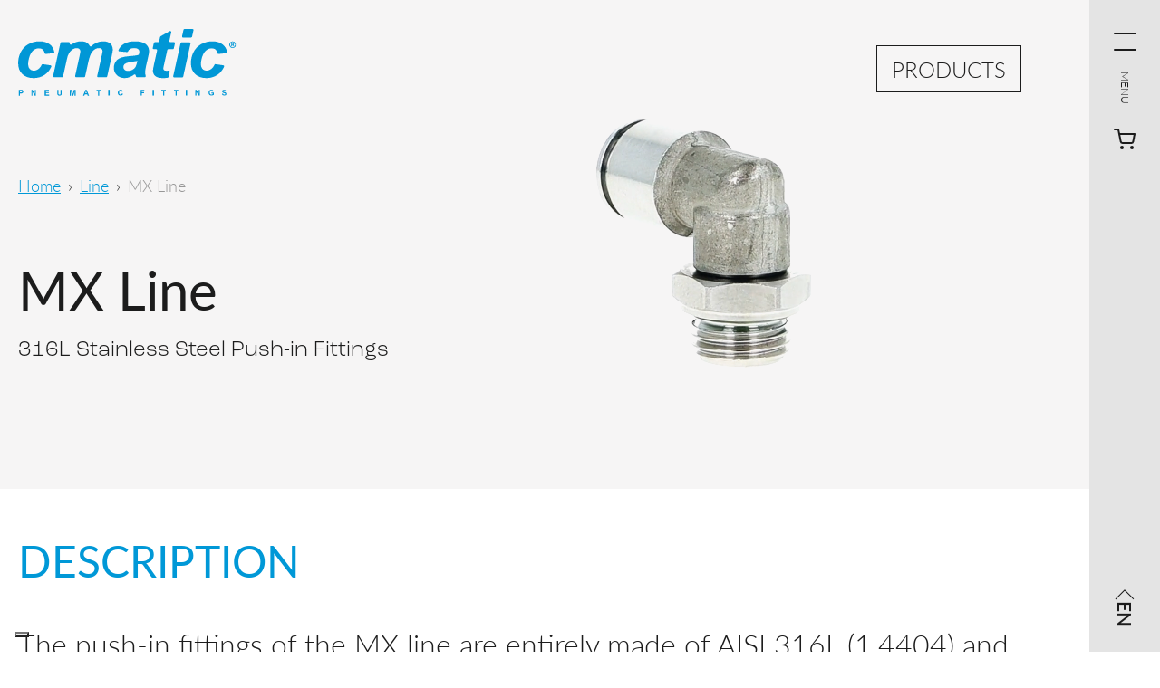

--- FILE ---
content_type: text/html; charset=UTF-8
request_url: https://cmatic.com/line/mx-line/
body_size: 55970
content:
<!DOCTYPE html><html lang="en"><head><meta charSet="utf-8"/><meta http-equiv="x-ua-compatible" content="ie=edge"/><meta name="viewport" content="width=device-width, initial-scale=1, shrink-to-fit=no"/><meta name="generator" content="Gatsby 5.11.0"/><meta data-react-helmet="true" property="og:url" content="https://cmatic.com/line/mx-line/"/><meta data-react-helmet="true" property="og:title" content="MX Line"/><meta data-react-helmet="true" name="twitter:title" content="MX Line"/><meta data-react-helmet="true" name="description" content="Cmatic"/><meta data-react-helmet="true" property="og:description" content="Cmatic"/><meta data-react-helmet="true" name="twitter:description" content="Cmatic"/><meta data-react-helmet="true" name="twitter:card" content="summary"/><meta data-react-helmet="true" property="article:modified_time" content="2025-09-10T12:05:18Z"/><meta data-react-helmet="true" property="article:published_time" content="2023-01-09T14:35:59Z"/><meta data-react-helmet="true" property="og:locale" content="en_EN"/><meta data-react-helmet="true" property="og:type" content="article"/><meta data-react-helmet="true" property="og:image" content="https://www.datocms-assets.com/86553/1680540199-serie_mx.mp4?w=1000&amp;fit=max&amp;fm=jpg"/><meta data-react-helmet="true" name="twitter:image" content="https://www.datocms-assets.com/86553/1680540199-serie_mx.mp4?w=1000&amp;fit=max&amp;fm=jpg"/><meta data-react-helmet="true" property="og:image:width" content="1080"/><meta data-react-helmet="true" property="og:image:height" content="1080"/><meta data-react-helmet="true" name="msapplication-square70x70" content="https://www.datocms-assets.com/86553/1674035855-cmatic-favicon.png?w=70&amp;h=70"/><meta data-react-helmet="true" name="msapplication-square150x150" content="https://www.datocms-assets.com/86553/1674035855-cmatic-favicon.png?w=150&amp;h=150"/><meta data-react-helmet="true" name="msapplication-square310x310" content="https://www.datocms-assets.com/86553/1674035855-cmatic-favicon.png?w=310&amp;h=310"/><meta data-react-helmet="true" name="msapplication-square310x150" content="https://www.datocms-assets.com/86553/1674035855-cmatic-favicon.png?w=310&amp;h=150"/><meta data-react-helmet="true" name="application-name" content="Cmatic"/><style data-href="/styles.1faafbad13cc6b2bd542.css" data-identity="gatsby-global-css">@import url(https://use.typekit.net/qij8sye.css);.grecaptcha-badge{visibility:hidden}.svg-render #hotspot\.0.hover,.svg-render #hotspot\.0:hover,.svg-render #hotspot\.1.hover,.svg-render #hotspot\.10.hover,.svg-render #hotspot\.10:hover,.svg-render #hotspot\.1:hover,.svg-render #hotspot\.2.hover,.svg-render #hotspot\.2:hover,.svg-render #hotspot\.3.hover,.svg-render #hotspot\.3:hover,.svg-render #hotspot\.4.hover,.svg-render #hotspot\.4:hover,.svg-render #hotspot\.5.hover,.svg-render #hotspot\.5:hover,.svg-render #hotspot\.6.hover,.svg-render #hotspot\.6:hover,.svg-render #hotspot\.7.hover,.svg-render #hotspot\.7:hover,.svg-render #hotspot\.8.hover,.svg-render #hotspot\.8:hover,.svg-render #hotspot\.9.hover,.svg-render #hotspot\.9:hover{opacity:.5}.svg-render>svg>g>path:first-child{fill:transparent!important}html{font-size:clamp(10px,1vw,30px)}@font-face{font-family:swiper-icons;font-style:normal;font-weight:400;src:url("data:application/font-woff;charset=utf-8;base64, [base64]//wADZ2x5ZgAAAywAAADMAAAD2MHtryVoZWFkAAABbAAAADAAAAA2E2+eoWhoZWEAAAGcAAAAHwAAACQC9gDzaG10eAAAAigAAAAZAAAArgJkABFsb2NhAAAC0AAAAFoAAABaFQAUGG1heHAAAAG8AAAAHwAAACAAcABAbmFtZQAAA/gAAAE5AAACXvFdBwlwb3N0AAAFNAAAAGIAAACE5s74hXjaY2BkYGAAYpf5Hu/j+W2+MnAzMYDAzaX6QjD6/4//Bxj5GA8AuRwMYGkAPywL13jaY2BkYGA88P8Agx4j+/8fQDYfA1AEBWgDAIB2BOoAeNpjYGRgYNBh4GdgYgABEMnIABJzYNADCQAACWgAsQB42mNgYfzCOIGBlYGB0YcxjYGBwR1Kf2WQZGhhYGBiYGVmgAFGBiQQkOaawtDAoMBQxXjg/wEGPcYDDA4wNUA2CCgwsAAAO4EL6gAAeNpj2M0gyAACqxgGNWBkZ2D4/wMA+xkDdgAAAHjaY2BgYGaAYBkGRgYQiAHyGMF8FgYHIM3DwMHABGQrMOgyWDLEM1T9/w8UBfEMgLzE////P/5//f/V/xv+r4eaAAeMbAxwIUYmIMHEgKYAYjUcsDAwsLKxc3BycfPw8jEQA/[base64]/uznmfPFBNODM2K7MTQ45YEAZqGP81AmGGcF3iPqOop0r1SPTaTbVkfUe4HXj97wYE+yNwWYxwWu4v1ugWHgo3S1XdZEVqWM7ET0cfnLGxWfkgR42o2PvWrDMBSFj/IHLaF0zKjRgdiVMwScNRAoWUoH78Y2icB/yIY09An6AH2Bdu/UB+yxopYshQiEvnvu0dURgDt8QeC8PDw7Fpji3fEA4z/PEJ6YOB5hKh4dj3EvXhxPqH/SKUY3rJ7srZ4FZnh1PMAtPhwP6fl2PMJMPDgeQ4rY8YT6Gzao0eAEA409DuggmTnFnOcSCiEiLMgxCiTI6Cq5DZUd3Qmp10vO0LaLTd2cjN4fOumlc7lUYbSQcZFkutRG7g6JKZKy0RmdLY680CDnEJ+UMkpFFe1RN7nxdVpXrC4aTtnaurOnYercZg2YVmLN/d/gczfEimrE/fs/bOuq29Zmn8tloORaXgZgGa78yO9/cnXm2BpaGvq25Dv9S4E9+5SIc9PqupJKhYFSSl47+Qcr1mYNAAAAeNptw0cKwkAAAMDZJA8Q7OUJvkLsPfZ6zFVERPy8qHh2YER+3i/BP83vIBLLySsoKimrqKqpa2hp6+jq6RsYGhmbmJqZSy0sraxtbO3sHRydnEMU4uR6yx7JJXveP7WrDycAAAAAAAH//wACeNpjYGRgYOABYhkgZgJCZgZNBkYGLQZtIJsFLMYAAAw3ALgAeNolizEKgDAQBCchRbC2sFER0YD6qVQiBCv/H9ezGI6Z5XBAw8CBK/m5iQQVauVbXLnOrMZv2oLdKFa8Pjuru2hJzGabmOSLzNMzvutpB3N42mNgZGBg4GKQYzBhYMxJLMlj4GBgAYow/P/PAJJhLM6sSoWKfWCAAwDAjgbRAAB42mNgYGBkAIIbCZo5IPrmUn0hGA0AO8EFTQAA") format("woff")}:root{--swiper-theme-color:#007aff}.swiper-container{list-style:none;margin-left:auto;margin-right:auto;overflow:hidden;padding:0;position:relative;z-index:1}.swiper-container-vertical>.swiper-wrapper{flex-direction:column}.swiper-wrapper{box-sizing:content-box;display:flex;height:100%;position:relative;transition-property:transform;width:100%;z-index:1}.swiper-container-android .swiper-slide,.swiper-wrapper{transform:translateZ(0)}.swiper-container-multirow>.swiper-wrapper{flex-wrap:wrap}.swiper-container-multirow-column>.swiper-wrapper{flex-direction:column;flex-wrap:wrap}.swiper-container-free-mode>.swiper-wrapper{margin:0 auto;transition-timing-function:ease-out}.swiper-container-pointer-events{touch-action:pan-y}.swiper-container-pointer-events.swiper-container-vertical{touch-action:pan-x}.swiper-slide{flex-shrink:0;height:100%;position:relative;transition-property:transform;width:100%}.swiper-slide-invisible-blank{visibility:hidden}.swiper-container-autoheight,.swiper-container-autoheight .swiper-slide{height:auto}.swiper-container-autoheight .swiper-wrapper{align-items:flex-start;transition-property:transform,height}.swiper-container-3d{perspective:1200px}.swiper-container-3d .swiper-cube-shadow,.swiper-container-3d .swiper-slide,.swiper-container-3d .swiper-slide-shadow-bottom,.swiper-container-3d .swiper-slide-shadow-left,.swiper-container-3d .swiper-slide-shadow-right,.swiper-container-3d .swiper-slide-shadow-top,.swiper-container-3d .swiper-wrapper{transform-style:preserve-3d}.swiper-container-3d .swiper-slide-shadow-bottom,.swiper-container-3d .swiper-slide-shadow-left,.swiper-container-3d .swiper-slide-shadow-right,.swiper-container-3d .swiper-slide-shadow-top{height:100%;left:0;pointer-events:none;position:absolute;top:0;width:100%;z-index:10}.swiper-container-3d .swiper-slide-shadow-left{background-image:linear-gradient(270deg,rgba(0,0,0,.5),transparent)}.swiper-container-3d .swiper-slide-shadow-right{background-image:linear-gradient(90deg,rgba(0,0,0,.5),transparent)}.swiper-container-3d .swiper-slide-shadow-top{background-image:linear-gradient(0deg,rgba(0,0,0,.5),transparent)}.swiper-container-3d .swiper-slide-shadow-bottom{background-image:linear-gradient(180deg,rgba(0,0,0,.5),transparent)}.swiper-container-css-mode>.swiper-wrapper{-ms-overflow-style:none;overflow:auto;scrollbar-width:none}.swiper-container-css-mode>.swiper-wrapper::-webkit-scrollbar{display:none}.swiper-container-css-mode>.swiper-wrapper>.swiper-slide{scroll-snap-align:start start}.swiper-container-horizontal.swiper-container-css-mode>.swiper-wrapper{scroll-snap-type:x mandatory}.swiper-container-vertical.swiper-container-css-mode>.swiper-wrapper{scroll-snap-type:y mandatory}:root{--swiper-navigation-size:44px}.swiper-button-next,.swiper-button-prev{align-items:center;color:var(--swiper-navigation-color,var(--swiper-theme-color));cursor:pointer;display:flex;height:var(--swiper-navigation-size);justify-content:center;margin-top:calc(0px - var(--swiper-navigation-size)/2);position:absolute;top:50%;width:calc(var(--swiper-navigation-size)/44*27);z-index:10}.swiper-button-next.swiper-button-disabled,.swiper-button-prev.swiper-button-disabled{cursor:auto;opacity:.35;pointer-events:none}.swiper-button-next:after,.swiper-button-prev:after{font-family:swiper-icons;font-size:var(--swiper-navigation-size);font-variant:normal;letter-spacing:0;line-height:1;text-transform:none!important;text-transform:none}.swiper-button-prev,.swiper-container-rtl .swiper-button-next{left:10px;right:auto}.swiper-button-prev:after,.swiper-container-rtl .swiper-button-next:after{content:"prev"}.swiper-button-next,.swiper-container-rtl .swiper-button-prev{left:auto;right:10px}.swiper-button-next:after,.swiper-container-rtl .swiper-button-prev:after{content:"next"}.swiper-button-next.swiper-button-white,.swiper-button-prev.swiper-button-white{--swiper-navigation-color:#fff}.swiper-button-next.swiper-button-black,.swiper-button-prev.swiper-button-black{--swiper-navigation-color:#000}.swiper-button-lock{display:none}.swiper-pagination{position:absolute;text-align:center;transform:translateZ(0);transition:opacity .3s;z-index:10}.swiper-pagination.swiper-pagination-hidden{opacity:0}.swiper-container-horizontal>.swiper-pagination-bullets,.swiper-pagination-custom,.swiper-pagination-fraction{bottom:10px;left:0;width:100%}.swiper-pagination-bullets-dynamic{font-size:0;overflow:hidden}.swiper-pagination-bullets-dynamic .swiper-pagination-bullet{position:relative;transform:scale(.33)}.swiper-pagination-bullets-dynamic .swiper-pagination-bullet-active,.swiper-pagination-bullets-dynamic .swiper-pagination-bullet-active-main{transform:scale(1)}.swiper-pagination-bullets-dynamic .swiper-pagination-bullet-active-prev{transform:scale(.66)}.swiper-pagination-bullets-dynamic .swiper-pagination-bullet-active-prev-prev{transform:scale(.33)}.swiper-pagination-bullets-dynamic .swiper-pagination-bullet-active-next{transform:scale(.66)}.swiper-pagination-bullets-dynamic .swiper-pagination-bullet-active-next-next{transform:scale(.33)}.swiper-pagination-bullet{background:#000;border-radius:50%;display:inline-block;height:8px;opacity:.2;width:8px}button.swiper-pagination-bullet{-webkit-appearance:none;appearance:none;border:none;box-shadow:none;margin:0;padding:0}.swiper-pagination-clickable .swiper-pagination-bullet{cursor:pointer}.swiper-pagination-bullet:only-child{display:none!important}.swiper-pagination-bullet-active{background:var(--swiper-pagination-color,var(--swiper-theme-color));opacity:1}.swiper-container-vertical>.swiper-pagination-bullets{right:10px;top:50%;transform:translate3d(0,-50%,0)}.swiper-container-vertical>.swiper-pagination-bullets .swiper-pagination-bullet{display:block;margin:6px 0}.swiper-container-vertical>.swiper-pagination-bullets.swiper-pagination-bullets-dynamic{top:50%;transform:translateY(-50%);width:8px}.swiper-container-vertical>.swiper-pagination-bullets.swiper-pagination-bullets-dynamic .swiper-pagination-bullet{display:inline-block;transition:transform .2s,top .2s}.swiper-container-horizontal>.swiper-pagination-bullets .swiper-pagination-bullet{margin:0 4px}.swiper-container-horizontal>.swiper-pagination-bullets.swiper-pagination-bullets-dynamic{left:50%;transform:translateX(-50%);white-space:nowrap}.swiper-container-horizontal>.swiper-pagination-bullets.swiper-pagination-bullets-dynamic .swiper-pagination-bullet{transition:transform .2s,left .2s}.swiper-container-horizontal.swiper-container-rtl>.swiper-pagination-bullets-dynamic .swiper-pagination-bullet{transition:transform .2s,right .2s}.swiper-pagination-progressbar{background:rgba(0,0,0,.25);position:absolute}.swiper-pagination-progressbar .swiper-pagination-progressbar-fill{background:var(--swiper-pagination-color,var(--swiper-theme-color));height:100%;left:0;position:absolute;top:0;transform:scale(0);transform-origin:left top;width:100%}.swiper-container-rtl .swiper-pagination-progressbar .swiper-pagination-progressbar-fill{transform-origin:right top}.swiper-container-horizontal>.swiper-pagination-progressbar,.swiper-container-vertical>.swiper-pagination-progressbar.swiper-pagination-progressbar-opposite{height:4px;left:0;top:0;width:100%}.swiper-container-horizontal>.swiper-pagination-progressbar.swiper-pagination-progressbar-opposite,.swiper-container-vertical>.swiper-pagination-progressbar{height:100%;left:0;top:0;width:4px}.swiper-pagination-white{--swiper-pagination-color:#fff}.swiper-pagination-black{--swiper-pagination-color:#000}.swiper-pagination-lock{display:none}.swiper-scrollbar{background:rgba(0,0,0,.1);border-radius:10px;position:relative;-ms-touch-action:none}.swiper-container-horizontal>.swiper-scrollbar{bottom:3px;height:5px;left:1%;position:absolute;width:98%;z-index:50}.swiper-container-vertical>.swiper-scrollbar{height:98%;position:absolute;right:3px;top:1%;width:5px;z-index:50}.swiper-scrollbar-drag{background:rgba(0,0,0,.5);border-radius:10px;height:100%;left:0;position:relative;top:0;width:100%}.swiper-scrollbar-cursor-drag{cursor:move}.swiper-scrollbar-lock{display:none}.swiper-zoom-container{align-items:center;display:flex;height:100%;justify-content:center;text-align:center;width:100%}.swiper-zoom-container>canvas,.swiper-zoom-container>img,.swiper-zoom-container>svg{max-height:100%;max-width:100%;object-fit:contain}.swiper-slide-zoomed{cursor:move}.swiper-lazy-preloader{animation:swiper-preloader-spin 1s linear infinite;border:4px solid var(--swiper-preloader-color,var(--swiper-theme-color));border-radius:50%;border-top:4px solid transparent;box-sizing:border-box;height:42px;left:50%;margin-left:-21px;margin-top:-21px;position:absolute;top:50%;transform-origin:50%;width:42px;z-index:10}.swiper-lazy-preloader-white{--swiper-preloader-color:#fff}.swiper-lazy-preloader-black{--swiper-preloader-color:#000}@keyframes swiper-preloader-spin{to{transform:rotate(1turn)}}.swiper-container .swiper-notification{left:0;opacity:0;pointer-events:none;position:absolute;top:0;z-index:-1000}.swiper-container-fade.swiper-container-free-mode .swiper-slide{transition-timing-function:ease-out}.swiper-container-fade .swiper-slide{pointer-events:none;transition-property:opacity}.swiper-container-fade .swiper-slide .swiper-slide{pointer-events:none}.swiper-container-fade .swiper-slide-active,.swiper-container-fade .swiper-slide-active .swiper-slide-active{pointer-events:auto}.swiper-container-cube{overflow:visible}.swiper-container-cube .swiper-slide{-webkit-backface-visibility:hidden;backface-visibility:hidden;height:100%;pointer-events:none;transform-origin:0 0;visibility:hidden;width:100%;z-index:1}.swiper-container-cube .swiper-slide .swiper-slide{pointer-events:none}.swiper-container-cube.swiper-container-rtl .swiper-slide{transform-origin:100% 0}.swiper-container-cube .swiper-slide-active,.swiper-container-cube .swiper-slide-active .swiper-slide-active{pointer-events:auto}.swiper-container-cube .swiper-slide-active,.swiper-container-cube .swiper-slide-next,.swiper-container-cube .swiper-slide-next+.swiper-slide,.swiper-container-cube .swiper-slide-prev{pointer-events:auto;visibility:visible}.swiper-container-cube .swiper-slide-shadow-bottom,.swiper-container-cube .swiper-slide-shadow-left,.swiper-container-cube .swiper-slide-shadow-right,.swiper-container-cube .swiper-slide-shadow-top{-webkit-backface-visibility:hidden;backface-visibility:hidden;z-index:0}.swiper-container-cube .swiper-cube-shadow{bottom:0;height:100%;left:0;opacity:.6;position:absolute;width:100%;z-index:0}.swiper-container-cube .swiper-cube-shadow:before{background:#000;bottom:0;content:"";filter:blur(50px);left:0;position:absolute;right:0;top:0}.swiper-container-flip{overflow:visible}.swiper-container-flip .swiper-slide{-webkit-backface-visibility:hidden;backface-visibility:hidden;pointer-events:none;z-index:1}.swiper-container-flip .swiper-slide .swiper-slide{pointer-events:none}.swiper-container-flip .swiper-slide-active,.swiper-container-flip .swiper-slide-active .swiper-slide-active{pointer-events:auto}.swiper-container-flip .swiper-slide-shadow-bottom,.swiper-container-flip .swiper-slide-shadow-left,.swiper-container-flip .swiper-slide-shadow-right,.swiper-container-flip .swiper-slide-shadow-top{-webkit-backface-visibility:hidden;backface-visibility:hidden;z-index:0}.leaflet-image-layer,.leaflet-layer,.leaflet-marker-icon,.leaflet-marker-shadow,.leaflet-pane,.leaflet-pane>canvas,.leaflet-pane>svg,.leaflet-tile,.leaflet-tile-container,.leaflet-zoom-box{left:0;position:absolute;top:0}.leaflet-container{overflow:hidden}.leaflet-marker-icon,.leaflet-marker-shadow,.leaflet-tile{-webkit-user-drag:none;-webkit-user-select:none;user-select:none}.leaflet-tile::selection{background:transparent}.leaflet-safari .leaflet-tile{image-rendering:-webkit-optimize-contrast}.leaflet-safari .leaflet-tile-container{height:1600px;-webkit-transform-origin:0 0;width:1600px}.leaflet-marker-icon,.leaflet-marker-shadow{display:block}.leaflet-container .leaflet-overlay-pane svg{max-height:none!important;max-width:none!important}.leaflet-container .leaflet-marker-pane img,.leaflet-container .leaflet-shadow-pane img,.leaflet-container .leaflet-tile,.leaflet-container .leaflet-tile-pane img,.leaflet-container img.leaflet-image-layer{max-height:none!important;max-width:none!important;padding:0;width:auto}.leaflet-container img.leaflet-tile{mix-blend-mode:plus-lighter}.leaflet-container.leaflet-touch-zoom{touch-action:pan-x pan-y}.leaflet-container.leaflet-touch-drag{touch-action:none;touch-action:pinch-zoom}.leaflet-container.leaflet-touch-drag.leaflet-touch-zoom{touch-action:none}.leaflet-container{-webkit-tap-highlight-color:transparent}.leaflet-container a{-webkit-tap-highlight-color:rgba(51,181,229,.4)}.leaflet-tile{filter:inherit;visibility:hidden}.leaflet-tile-loaded{visibility:inherit}.leaflet-zoom-box{box-sizing:border-box;height:0;width:0;z-index:800}.leaflet-overlay-pane svg{-moz-user-select:none}.leaflet-pane{z-index:400}.leaflet-tile-pane{z-index:200}.leaflet-overlay-pane{z-index:400}.leaflet-shadow-pane{z-index:500}.leaflet-marker-pane{z-index:600}.leaflet-tooltip-pane{z-index:650}.leaflet-popup-pane{z-index:700}.leaflet-map-pane canvas{z-index:100}.leaflet-map-pane svg{z-index:200}.leaflet-vml-shape{height:1px;width:1px}.lvml{behavior:url(#default#VML);display:inline-block;position:absolute}.leaflet-control{pointer-events:visiblePainted;pointer-events:auto;position:relative;z-index:800}.leaflet-bottom,.leaflet-top{pointer-events:none;position:absolute;z-index:1000}.leaflet-top{top:0}.leaflet-right{right:0}.leaflet-bottom{bottom:0}.leaflet-left{left:0}.leaflet-control{clear:both;float:left}.leaflet-right .leaflet-control{float:right}.leaflet-top .leaflet-control{margin-top:10px}.leaflet-bottom .leaflet-control{margin-bottom:10px}.leaflet-left .leaflet-control{margin-left:10px}.leaflet-right .leaflet-control{margin-right:10px}.leaflet-fade-anim .leaflet-popup{opacity:0;transition:opacity .2s linear}.leaflet-fade-anim .leaflet-map-pane .leaflet-popup{opacity:1}.leaflet-zoom-animated{transform-origin:0 0}svg.leaflet-zoom-animated{will-change:transform}.leaflet-zoom-anim .leaflet-zoom-animated{transition:transform .25s cubic-bezier(0,0,.25,1)}.leaflet-pan-anim .leaflet-tile,.leaflet-zoom-anim .leaflet-tile{transition:none}.leaflet-zoom-anim .leaflet-zoom-hide{visibility:hidden}.leaflet-interactive{cursor:pointer}.leaflet-grab{cursor:grab}.leaflet-crosshair,.leaflet-crosshair .leaflet-interactive{cursor:crosshair}.leaflet-control,.leaflet-popup-pane{cursor:auto}.leaflet-dragging .leaflet-grab,.leaflet-dragging .leaflet-grab .leaflet-interactive,.leaflet-dragging .leaflet-marker-draggable{cursor:move;cursor:grabbing}.leaflet-image-layer,.leaflet-marker-icon,.leaflet-marker-shadow,.leaflet-pane>svg path,.leaflet-tile-container{pointer-events:none}.leaflet-image-layer.leaflet-interactive,.leaflet-marker-icon.leaflet-interactive,.leaflet-pane>svg path.leaflet-interactive,svg.leaflet-image-layer.leaflet-interactive path{pointer-events:visiblePainted;pointer-events:auto}.leaflet-container{background:#ddd;outline-offset:1px}.leaflet-container a{color:#0078a8}.leaflet-zoom-box{background:hsla(0,0%,100%,.5);border:2px dotted #38f}.leaflet-container{font-family:Helvetica Neue,Arial,Helvetica,sans-serif;font-size:12px;font-size:.75rem;line-height:1.5}.leaflet-bar{border-radius:4px;box-shadow:0 1px 5px rgba(0,0,0,.65)}.leaflet-bar a{background-color:#fff;border-bottom:1px solid #ccc;color:#000;display:block;height:26px;line-height:26px;text-align:center;text-decoration:none;width:26px}.leaflet-bar a,.leaflet-control-layers-toggle{background-position:50% 50%;background-repeat:no-repeat;display:block}.leaflet-bar a:focus,.leaflet-bar a:hover{background-color:#f4f4f4}.leaflet-bar a:first-child{border-top-left-radius:4px;border-top-right-radius:4px}.leaflet-bar a:last-child{border-bottom:none;border-bottom-left-radius:4px;border-bottom-right-radius:4px}.leaflet-bar a.leaflet-disabled{background-color:#f4f4f4;color:#bbb;cursor:default}.leaflet-touch .leaflet-bar a{height:30px;line-height:30px;width:30px}.leaflet-touch .leaflet-bar a:first-child{border-top-left-radius:2px;border-top-right-radius:2px}.leaflet-touch .leaflet-bar a:last-child{border-bottom-left-radius:2px;border-bottom-right-radius:2px}.leaflet-control-zoom-in,.leaflet-control-zoom-out{font:700 18px Lucida Console,Monaco,monospace;text-indent:1px}.leaflet-touch .leaflet-control-zoom-in,.leaflet-touch .leaflet-control-zoom-out{font-size:22px}.leaflet-control-layers{background:#fff;border-radius:5px;box-shadow:0 1px 5px rgba(0,0,0,.4)}.leaflet-control-layers-toggle{background-image:url([data-uri]);height:36px;width:36px}.leaflet-retina .leaflet-control-layers-toggle{background-image:url([data-uri]);background-size:26px 26px}.leaflet-touch .leaflet-control-layers-toggle{height:44px;width:44px}.leaflet-control-layers .leaflet-control-layers-list,.leaflet-control-layers-expanded .leaflet-control-layers-toggle{display:none}.leaflet-control-layers-expanded .leaflet-control-layers-list{display:block;position:relative}.leaflet-control-layers-expanded{background:#fff;color:#333;padding:6px 10px 6px 6px}.leaflet-control-layers-scrollbar{overflow-x:hidden;overflow-y:scroll;padding-right:5px}.leaflet-control-layers-selector{margin-top:2px;position:relative;top:1px}.leaflet-control-layers label{display:block;font-size:13px;font-size:1.08333em}.leaflet-control-layers-separator{border-top:1px solid #ddd;height:0;margin:5px -10px 5px -6px}.leaflet-default-icon-path{background-image:url([data-uri])}.leaflet-container .leaflet-control-attribution{background:#fff;background:hsla(0,0%,100%,.8);margin:0}.leaflet-control-attribution,.leaflet-control-scale-line{color:#333;line-height:1.4;padding:0 5px}.leaflet-control-attribution a{text-decoration:none}.leaflet-control-attribution a:focus,.leaflet-control-attribution a:hover{text-decoration:underline}.leaflet-attribution-flag{display:inline!important;height:.6669em;vertical-align:baseline!important;width:1em}.leaflet-left .leaflet-control-scale{margin-left:5px}.leaflet-bottom .leaflet-control-scale{margin-bottom:5px}.leaflet-control-scale-line{background:hsla(0,0%,100%,.8);border:2px solid #777;border-top:none;box-sizing:border-box;line-height:1.1;padding:2px 5px 1px;text-shadow:1px 1px #fff;white-space:nowrap}.leaflet-control-scale-line:not(:first-child){border-bottom:none;border-top:2px solid #777;margin-top:-2px}.leaflet-control-scale-line:not(:first-child):not(:last-child){border-bottom:2px solid #777}.leaflet-touch .leaflet-bar,.leaflet-touch .leaflet-control-attribution,.leaflet-touch .leaflet-control-layers{box-shadow:none}.leaflet-touch .leaflet-bar,.leaflet-touch .leaflet-control-layers{background-clip:padding-box;border:2px solid rgba(0,0,0,.2)}.leaflet-popup{margin-bottom:20px;position:absolute;text-align:center}.leaflet-popup-content-wrapper{border-radius:12px;padding:1px;text-align:left}.leaflet-popup-content{font-size:13px;font-size:1.08333em;line-height:1.3;margin:13px 24px 13px 20px;min-height:1px}.leaflet-popup-content p{margin:1.3em 0}.leaflet-popup-tip-container{height:20px;left:50%;margin-left:-20px;margin-top:-1px;overflow:hidden;pointer-events:none;position:absolute;width:40px}.leaflet-popup-tip{height:17px;margin:-10px auto 0;padding:1px;pointer-events:auto;transform:rotate(45deg);width:17px}.leaflet-popup-content-wrapper,.leaflet-popup-tip{background:#fff;box-shadow:0 3px 14px rgba(0,0,0,.4);color:#333}.leaflet-container a.leaflet-popup-close-button{background:transparent;border:none;color:#757575;font:16px/24px Tahoma,Verdana,sans-serif;height:24px;position:absolute;right:0;text-align:center;text-decoration:none;top:0;width:24px}.leaflet-container a.leaflet-popup-close-button:focus,.leaflet-container a.leaflet-popup-close-button:hover{color:#585858}.leaflet-popup-scrolled{overflow:auto}.leaflet-oldie .leaflet-popup-content-wrapper{-ms-zoom:1}.leaflet-oldie .leaflet-popup-tip{-ms-filter:"progid:DXImageTransform.Microsoft.Matrix(M11=0.70710678, M12=0.70710678, M21=-0.70710678, M22=0.70710678)";filter:progid:DXImageTransform.Microsoft.Matrix(M11=0.70710678,M12=0.70710678,M21=-0.70710678,M22=0.70710678);margin:0 auto;width:24px}.leaflet-oldie .leaflet-control-layers,.leaflet-oldie .leaflet-control-zoom,.leaflet-oldie .leaflet-popup-content-wrapper,.leaflet-oldie .leaflet-popup-tip{border:1px solid #999}.leaflet-div-icon{background:#fff;border:1px solid #666}.leaflet-tooltip{background-color:#fff;border:1px solid #fff;border-radius:3px;box-shadow:0 1px 3px rgba(0,0,0,.4);color:#222;padding:6px;pointer-events:none;position:absolute;-webkit-user-select:none;user-select:none;white-space:nowrap}.leaflet-tooltip.leaflet-interactive{cursor:pointer;pointer-events:auto}.leaflet-tooltip-bottom:before,.leaflet-tooltip-left:before,.leaflet-tooltip-right:before,.leaflet-tooltip-top:before{background:transparent;border:6px solid transparent;content:"";pointer-events:none;position:absolute}.leaflet-tooltip-bottom{margin-top:6px}.leaflet-tooltip-top{margin-top:-6px}.leaflet-tooltip-bottom:before,.leaflet-tooltip-top:before{left:50%;margin-left:-6px}.leaflet-tooltip-top:before{border-top-color:#fff;bottom:0;margin-bottom:-12px}.leaflet-tooltip-bottom:before{border-bottom-color:#fff;margin-left:-6px;margin-top:-12px;top:0}.leaflet-tooltip-left{margin-left:-6px}.leaflet-tooltip-right{margin-left:6px}.leaflet-tooltip-left:before,.leaflet-tooltip-right:before{margin-top:-6px;top:50%}.leaflet-tooltip-left:before{border-left-color:#fff;margin-right:-12px;right:0}.leaflet-tooltip-right:before{border-right-color:#fff;left:0;margin-left:-12px}@media print{.leaflet-control{-webkit-print-color-adjust:exact;print-color-adjust:exact}}.ais-Breadcrumb-list,.ais-CurrentRefinements-list,.ais-HierarchicalMenu-list,.ais-Hits-list,.ais-InfiniteHits-list,.ais-InfiniteResults-list,.ais-Menu-list,.ais-NumericMenu-list,.ais-Pagination-list,.ais-RatingMenu-list,.ais-RefinementList-list,.ais-Results-list,.ais-ToggleRefinement-list{list-style:none;margin:0;padding:0}.ais-ClearRefinements-button,.ais-CurrentRefinements-delete,.ais-CurrentRefinements-reset,.ais-GeoSearch-redo,.ais-GeoSearch-reset,.ais-HierarchicalMenu-showMore,.ais-InfiniteHits-loadMore,.ais-InfiniteHits-loadPrevious,.ais-InfiniteResults-loadMore,.ais-Menu-showMore,.ais-RangeInput-submit,.ais-RefinementList-showMore,.ais-SearchBox-reset,.ais-SearchBox-submit,.ais-VoiceSearch-button{background:none;border:0;color:inherit;cursor:pointer;font:inherit;line-height:normal;overflow:visible;padding:0;-webkit-user-select:none;user-select:none}.ais-ClearRefinements-button::-moz-focus-inner,.ais-CurrentRefinements-delete::-moz-focus-inner,.ais-CurrentRefinements-reset::-moz-focus-inner,.ais-GeoSearch-redo::-moz-focus-inner,.ais-GeoSearch-reset::-moz-focus-inner,.ais-HierarchicalMenu-showMore::-moz-focus-inner,.ais-InfiniteHits-loadMore::-moz-focus-inner,.ais-InfiniteHits-loadPrevious::-moz-focus-inner,.ais-InfiniteResults-loadMore::-moz-focus-inner,.ais-Menu-showMore::-moz-focus-inner,.ais-RangeInput-submit::-moz-focus-inner,.ais-RefinementList-showMore::-moz-focus-inner,.ais-SearchBox-reset::-moz-focus-inner,.ais-SearchBox-submit::-moz-focus-inner,.ais-VoiceSearch-button::-moz-focus-inner{border:0;padding:0}.ais-ClearRefinements-button[disabled],.ais-CurrentRefinements-delete[disabled],.ais-CurrentRefinements-reset[disabled],.ais-GeoSearch-redo[disabled],.ais-GeoSearch-reset[disabled],.ais-HierarchicalMenu-showMore[disabled],.ais-InfiniteHits-loadMore[disabled],.ais-InfiniteHits-loadPrevious[disabled],.ais-InfiniteResults-loadMore[disabled],.ais-Menu-showMore[disabled],.ais-RangeInput-submit[disabled],.ais-RefinementList-showMore[disabled],.ais-SearchBox-reset[disabled],.ais-SearchBox-submit[disabled],.ais-VoiceSearch-button[disabled]{cursor:default}.ais-HierarchicalMenu-showMore,.ais-InfiniteHits-loadMore,.ais-InfiniteHits-loadPrevious,.ais-Menu-showMore,.ais-RefinementList-showMore{overflow-anchor:none}.ais-Breadcrumb-item,.ais-Breadcrumb-list,.ais-Pagination-list,.ais-PoweredBy,.ais-RangeInput-form,.ais-RatingMenu-link{align-items:center;display:flex}.ais-GeoSearch,.ais-GeoSearch-map{height:100%}.ais-HierarchicalMenu-list .ais-HierarchicalMenu-list{margin-left:1em}.ais-PoweredBy-logo{display:block;height:1.2em;width:auto}.ais-PoweredBy-text{margin-right:.3rem}.ais-RatingMenu-starIcon{display:block;height:20px;width:20px}.ais-SearchBox-input::-ms-clear,.ais-SearchBox-input::-ms-reveal{display:none;height:0;width:0}.ais-SearchBox-input::-webkit-search-cancel-button,.ais-SearchBox-input::-webkit-search-decoration,.ais-SearchBox-input::-webkit-search-results-button,.ais-SearchBox-input::-webkit-search-results-decoration{display:none}.ais-RangeSlider .rheostat{margin-bottom:40px;margin-top:40px;overflow:visible}.ais-RangeSlider .rheostat-background{height:6px;top:0;width:100%}.ais-RangeSlider .rheostat-handle{margin-left:-12px;top:-7px}.ais-RangeSlider .rheostat-background{background-color:#fff;border:1px solid #aaa;position:relative}.ais-RangeSlider .rheostat-progress{background-color:#333;height:4px;position:absolute;top:1px}.rheostat-handle{background-color:#fff;border:1px solid #333;border-radius:50%;cursor:grab;height:20px;position:relative;width:20px;z-index:1}.rheostat-marker{background-color:#aaa;height:5px;margin-left:-1px;position:absolute;width:1px}.rheostat-marker--large{height:9px}.rheostat-value{padding-top:15px}.rheostat-tooltip,.rheostat-value{margin-left:50%;position:absolute;text-align:center;transform:translateX(-50%)}.rheostat-tooltip{top:-22px}[class^=ais-]{box-sizing:border-box;font-size:1rem}a[class^=ais-]{text-decoration:none}.ais-Breadcrumb,.ais-ClearRefinements,.ais-CurrentRefinements,.ais-GeoSearch,.ais-HierarchicalMenu,.ais-Hits,.ais-HitsPerPage,.ais-InfiniteHits,.ais-InfiniteResults,.ais-Menu,.ais-MenuSelect,.ais-NumericMenu,.ais-NumericSelector,.ais-Pagination,.ais-Panel,.ais-PoweredBy,.ais-RangeInput,.ais-RangeSlider,.ais-RatingMenu,.ais-RefinementList,.ais-RelevantSort,.ais-Results,.ais-ResultsPerPage,.ais-SearchBox,.ais-SortBy,.ais-Stats,.ais-ToggleRefinement{color:#3a4570}.ais-Breadcrumb-item--selected,.ais-HierarchicalMenu-item--selected,.ais-Menu-item--selected{font-weight:700}.ais-Breadcrumb-separator{font-weight:400;margin:0 .3em}.ais-Breadcrumb-link,.ais-HierarchicalMenu-link,.ais-Menu-link,.ais-Pagination-link,.ais-RatingMenu-link{color:#0096db;transition:color .2s ease-out}.ais-Breadcrumb-link:focus,.ais-Breadcrumb-link:hover,.ais-HierarchicalMenu-link:focus,.ais-HierarchicalMenu-link:hover,.ais-Menu-link:focus,.ais-Menu-link:hover,.ais-Pagination-link:focus,.ais-Pagination-link:hover,.ais-RatingMenu-link:focus,.ais-RatingMenu-link:hover{color:#0073a8}.ais-ClearRefinements-button,.ais-CurrentRefinements-reset,.ais-GeoSearch-redo,.ais-GeoSearch-reset,.ais-HierarchicalMenu-showMore,.ais-InfiniteHits-loadMore,.ais-InfiniteHits-loadPrevious,.ais-InfiniteResults-loadMore,.ais-Menu-showMore,.ais-RefinementList-showMore,.ais-RelevantSort-button{background-color:#0096db;border-radius:5px;color:#fff;font-size:.8rem;outline:none;padding:.3rem .5rem;transition:background-color .2s ease-out}.ais-ClearRefinements-button:focus,.ais-ClearRefinements-button:hover,.ais-CurrentRefinements-reset:focus,.ais-CurrentRefinements-reset:hover,.ais-GeoSearch-redo:focus,.ais-GeoSearch-redo:hover,.ais-GeoSearch-reset:focus,.ais-GeoSearch-reset:hover,.ais-HierarchicalMenu-showMore:focus,.ais-HierarchicalMenu-showMore:hover,.ais-InfiniteHits-loadMore:focus,.ais-InfiniteHits-loadMore:hover,.ais-InfiniteHits-loadPrevious:focus,.ais-InfiniteHits-loadPrevious:hover,.ais-InfiniteResults-loadMore:focus,.ais-InfiniteResults-loadMore:hover,.ais-Menu-showMore:focus,.ais-Menu-showMore:hover,.ais-RefinementList-showMore:focus,.ais-RefinementList-showMore:hover,.ais-RelevantSort-button:focus,.ais-RelevantSort-button:hover{background-color:#0073a8}.ais-ClearRefinements-button--disabled,.ais-GeoSearch-redo--disabled,.ais-GeoSearch-reset--disabled,.ais-HierarchicalMenu-showMore--disabled,.ais-InfiniteHits-loadMore--disabled,.ais-InfiniteResults-loadMore--disabled,.ais-Menu-showMore--disabled,.ais-RefinementList-showMore--disabled{cursor:not-allowed;opacity:.6}.ais-ClearRefinements-button--disabled:focus,.ais-ClearRefinements-button--disabled:hover,.ais-GeoSearch-redo--disabled:focus,.ais-GeoSearch-redo--disabled:hover,.ais-GeoSearch-reset--disabled:focus,.ais-GeoSearch-reset--disabled:hover,.ais-HierarchicalMenu-showMore--disabled:focus,.ais-HierarchicalMenu-showMore--disabled:hover,.ais-InfiniteHits-loadMore--disabled:focus,.ais-InfiniteHits-loadMore--disabled:hover,.ais-InfiniteResults-loadMore--disabled:focus,.ais-InfiniteResults-loadMore--disabled:hover,.ais-Menu-showMore--disabled:focus,.ais-Menu-showMore--disabled:hover,.ais-RefinementList-showMore--disabled:focus,.ais-RefinementList-showMore--disabled:hover{background-color:#0096db}.ais-InfiniteHits-loadPrevious--disabled{display:none}.ais-CurrentRefinements{margin-top:-.3rem}.ais-CurrentRefinements,.ais-CurrentRefinements-list{display:flex;flex-wrap:wrap}.ais-CurrentRefinements-item{background-color:#495588;border-radius:5px;display:flex;margin-right:.3rem;margin-top:.3rem;padding:.3rem .5rem}.ais-CurrentRefinements-category{display:flex;margin-left:.3em}.ais-CurrentRefinements-delete{margin-left:.3rem}.ais-CurrentRefinements-categoryLabel,.ais-CurrentRefinements-delete,.ais-CurrentRefinements-label{color:#fff;font-size:.8rem;white-space:nowrap}.ais-CurrentRefinements-reset{margin-top:.3rem;white-space:nowrap}.ais-CurrentRefinements-reset+.ais-CurrentRefinements-list{margin-left:.3rem}.ais-GeoSearch{position:relative}.ais-GeoSearch-control{left:3.75rem;position:absolute;top:.8rem}.ais-GeoSearch-label{background-color:#fff;border-radius:5px;box-shadow:0 1px 1px rgba(0,0,0,.1);display:block;font-size:.8rem;outline:none;padding:.3rem .5rem;transition:background-color .2s ease-out}.ais-GeoSearch-input{margin:0 .25rem 0 0}.ais-GeoSearch-label,.ais-GeoSearch-redo,.ais-GeoSearch-reset{white-space:nowrap}.ais-GeoSearch-reset{bottom:1.25rem;left:50%;position:absolute;transform:translateX(-50%)}.ais-HierarchicalMenu-link,.ais-Menu-link{display:block;line-height:1.5}.ais-HierarchicalMenu-list,.ais-Menu-list,.ais-NumericMenu-list,.ais-RatingMenu-list,.ais-RefinementList-list{font-weight:400;line-height:1.5}.ais-HierarchicalMenu-link:after{background-image:url("data:image/svg+xml;charset=utf-8,%3Csvg xmlns='http://www.w3.org/2000/svg' viewBox='0 0 24 24'%3E%3Cpath fill='%233A4570' d='m7.3 24-2.8-2.8 9.3-9.2-9.3-9.2L7.3 0l12.2 12z'/%3E%3C/svg%3E");background-size:100% 100%;content:"";display:none;height:10px;margin-left:.3em;width:10px}.ais-HierarchicalMenu-item--parent>.ais-HierarchicalMenu-link:after{display:inline-block}.ais-HierarchicalMenu-item--selected>.ais-HierarchicalMenu-link:after{transform:rotate(90deg)}.ais-CurrentRefinements-count,.ais-RatingMenu-count{font-size:.8rem}.ais-CurrentRefinements-count:before,.ais-RatingMenu-count:before{content:"("}.ais-CurrentRefinements-count:after,.ais-RatingMenu-count:after{content:")"}.ais-HierarchicalMenu-count,.ais-Menu-count,.ais-RefinementList-count,.ais-ToggleRefinement-count{background-color:#dfe2ee;border-radius:8px;color:#3a4570;font-size:.8rem;padding:.1rem .4rem}.ais-HierarchicalMenu-showMore,.ais-Menu-showMore,.ais-RefinementList-showMore{margin-top:.5rem}.ais-Highlight-highlighted,.ais-Snippet-highlighted{background-color:#ffc168}.ais-ReverseHighlight-highlighted,.ais-ReverseSnippet-highlighted{background:none;font-style:normal;font-weight:700}.ais-Hits-list,.ais-InfiniteHits-list,.ais-InfiniteResults-list,.ais-Results-list{display:flex;flex-wrap:wrap;margin-left:-1rem;margin-top:-1rem}.ais-Panel-body .ais-Hits-list,.ais-Panel-body .ais-InfiniteHits-list,.ais-Panel-body .ais-InfiniteResults-list,.ais-Panel-body .ais-Results-list{margin:.5rem 0 0 -1rem}.ais-Hits-item,.ais-InfiniteHits-item,.ais-InfiniteResults-item,.ais-Results-item{border:1px solid #c4c8d8;box-shadow:0 2px 5px 0 #e3e5ec;margin-left:1rem;margin-top:1rem;padding:1rem;width:calc(25% - 1rem)}.ais-Panel-body .ais-Hits-item,.ais-Panel-body .ais-InfiniteHits-item,.ais-Panel-body .ais-InfiniteResults-item,.ais-Panel-body .ais-Results-item{margin:.5rem 0 .5rem 1rem}.ais-InfiniteHits-loadMore,.ais-InfiniteResults-loadMore{margin-top:1rem}.ais-InfiniteHits-loadPrevious{margin-bottom:1rem}.ais-HitsPerPage-select,.ais-MenuSelect-select,.ais-NumericSelector-select,.ais-ResultsPerPage-select,.ais-SortBy-select{-webkit-appearance:none;appearance:none;background-color:#fff;background-image:url("data:image/svg+xml;charset=utf-8,%3Csvg xmlns='http://www.w3.org/2000/svg' viewBox='0 0 24 24'%3E%3Cpath fill='%233A4570' d='m0 7.3 2.8-2.8 9.2 9.3 9.2-9.3L24 7.3 12 19.5z'/%3E%3C/svg%3E");background-position:92% 50%;background-repeat:no-repeat;background-size:10px 10px;border:1px solid #c4c8d8;border-radius:5px;max-width:100%;padding:.3rem 2rem .3rem .3rem}.ais-Panel--collapsible{position:relative}.ais-Panel--collapsible.ais-Panel--collapsed .ais-Panel-body,.ais-Panel--collapsible.ais-Panel--collapsed .ais-Panel-footer{display:none}.ais-Panel--collapsible .ais-Panel-collapseButton{background:none;border:none;padding:0;position:absolute;right:0;top:0}.ais-Panel-header{border-bottom:1px solid #c4c8d8;font-size:.8rem;font-weight:700;margin-bottom:.5rem;padding-bottom:.5rem;text-transform:uppercase}.ais-Panel-footer{font-size:.8rem;margin-top:.5rem}.ais-RangeInput-input{height:1.5rem;line-height:1.5rem;padding:0 .2rem;width:5rem}.ais-RangeInput-separator{margin:0 .3rem}.ais-RangeInput-submit{-webkit-appearance:none;appearance:none;background-color:#0096db;border:none;border-radius:5px;color:#fff;font-size:.8rem;height:1.5rem;line-height:1.5rem;margin-left:.3rem;outline:none;padding:0 .5rem;transition:.2s ease-out}.ais-RangeInput-submit:focus,.ais-RangeInput-submit:hover{background-color:#0073a8}.ais-RatingMenu-count{color:#3a4570}.ais-Pagination-list{justify-content:center}.ais-Pagination-item+.ais-Pagination-item{margin-left:.3rem}.ais-Pagination-link{border:1px solid #c4c8d8;border-radius:5px;display:block;padding:.3rem .6rem;transition:background-color .2s ease-out}.ais-Pagination-link:focus,.ais-Pagination-link:hover{background-color:#e3e5ec}.ais-Pagination-item--disabled .ais-Pagination-link{color:#a5abc4;cursor:not-allowed;opacity:.6}.ais-Pagination-item--disabled .ais-Pagination-link:focus,.ais-Pagination-item--disabled .ais-Pagination-link:hover{background-color:#fff;color:#a5abc4}.ais-Pagination-item--selected .ais-Pagination-link{background-color:#0096db;border-color:#0096db;color:#fff}.ais-Pagination-item--selected .ais-Pagination-link:focus,.ais-Pagination-item--selected .ais-Pagination-link:hover{color:#fff}.ais-PoweredBy-text,.ais-RelevantSort-text,.ais-Stats-text,.rheostat-tooltip,.rheostat-value{font-size:.8rem}.ais-RangeSlider .rheostat-progress{background-color:#495588}.ais-RangeSlider .rheostat-background{border-color:#878faf;box-sizing:border-box}.ais-RangeSlider .rheostat-handle{border-color:#878faf}.ais-RangeSlider .rheostat-marker{background-color:#878faf}.ais-Panel-body .ais-RangeSlider{margin:2rem 0}.ais-RangeSlider-handle{background:#fff;border:1px solid #46aeda;border-radius:50%;cursor:pointer;height:20px;position:relative;width:20px;z-index:1}.ais-RangeSlider-tooltip{background:#fff;font-size:.8em;position:absolute;top:-22px}.ais-RangeSlider-value{font-size:.8em;margin-left:-20px;padding-top:15px;position:absolute;text-align:center;width:40px}.ais-RangeSlider-marker{background:#ddd;height:5px;margin-left:-1px;position:absolute;width:1px}.ais-RatingMenu-item--disabled .ais-RatingMenu-count,.ais-RatingMenu-item--disabled .ais-RatingMenu-label{color:#c4c8d8}.ais-RatingMenu-item--selected{font-weight:700}.ais-RatingMenu-link{line-height:1.5}.ais-RatingMenu-link>*+*{margin-left:.3rem}.ais-RatingMenu-starIcon{fill:#ffc168;position:relative;top:-1px;width:15px}.ais-RatingMenu-item--disabled .ais-RatingMenu-starIcon{fill:#c4c8d8}.ais-HierarchicalMenu-searchBox>*,.ais-Menu-searchBox>*,.ais-RefinementList-searchBox>*{margin-bottom:.5rem}.ais-SearchBox-form{display:block;position:relative}.ais-SearchBox-input{-webkit-appearance:none;appearance:none;background-color:#fff;border:1px solid #c4c8d8;border-radius:5px;padding:.3rem 1.7rem;position:relative;width:100%}.ais-SearchBox-input::-webkit-input-placeholder{color:#a5aed1}.ais-SearchBox-input::-moz-placeholder{color:#a5aed1}.ais-SearchBox-input:-ms-input-placeholder{color:#a5aed1}.ais-SearchBox-input:-moz-placeholder{color:#a5aed1}.ais-SearchBox-loadingIndicator,.ais-SearchBox-reset,.ais-SearchBox-submit{-webkit-appearance:none;appearance:none;height:20px;position:absolute;right:.3rem;top:50%;transform:translateY(-50%);width:20px;z-index:1}.ais-SearchBox-submit{left:.3rem}.ais-SearchBox-reset{right:.3rem}.ais-SearchBox-loadingIcon,.ais-SearchBox-resetIcon,.ais-SearchBox-submitIcon{left:50%;position:absolute;top:50%;transform:translateX(-50%) translateY(-50%)}.ais-SearchBox-resetIcon path,.ais-SearchBox-submitIcon path{fill:#495588}.ais-SearchBox-submitIcon{height:14px;width:14px}.ais-SearchBox-resetIcon{height:12px;width:12px}.ais-SearchBox-loadingIcon{height:16px;width:16px}.ais-VoiceSearch-button{background-color:transparent;border:none;border-radius:50%;color:#3a4570;height:24px;padding:4px;width:24px}.ais-VoiceSearch-button svg{color:currentColor}.ais-VoiceSearch-button:hover{background-color:#a5aed1;color:#fff;cursor:pointer}.ais-VoiceSearch-button:disabled{color:#a5aed1}.ais-VoiceSearch-button:disabled:hover{background:inherit;color:#a5aed1;cursor:not-allowed}.marker-cluster-small{background-color:hsla(91,60%,72%,.6)}.marker-cluster-small div{background-color:rgba(110,204,57,.6)}.marker-cluster-medium{background-color:rgba(241,211,87,.6)}.marker-cluster-medium div{background-color:rgba(240,194,12,.6)}.marker-cluster-large{background-color:hsla(18,97%,72%,.6)}.marker-cluster-large div{background-color:rgba(241,128,23,.6)}.leaflet-oldie .marker-cluster-small{background-color:#b5e28c}.leaflet-oldie .marker-cluster-small div{background-color:#6ecc39}.leaflet-oldie .marker-cluster-medium{background-color:#f1d357}.leaflet-oldie .marker-cluster-medium div{background-color:#f0c20c}.leaflet-oldie .marker-cluster-large{background-color:#fd9c73}.leaflet-oldie .marker-cluster-large div{background-color:#f18017}.marker-cluster{background-clip:padding-box;border-radius:20px}.marker-cluster div{border-radius:15px;font:12px Helvetica Neue,Arial,Helvetica,sans-serif;height:30px;margin-left:5px;margin-top:5px;text-align:center;width:30px}.marker-cluster span{line-height:30px}.leaflet-cluster-anim .leaflet-marker-icon,.leaflet-cluster-anim .leaflet-marker-shadow{transition:transform .3s ease-out,opacity .3s ease-in}.leaflet-cluster-spider-leg{transition:stroke-dashoffset .3s ease-out,stroke-opacity .3s ease-in}</style><link rel="sitemap" type="application/xml" href="/sitemap-index.xml"/><title data-react-helmet="true">316L Stainless Steel Push-in Fittings - MX Line | Cmatic</title><link data-react-helmet="true" rel="alternate" hreflang="en" href="https://cmatic.com/line/mx-line/"/><link data-react-helmet="true" rel="alternate" hreflang="it" href="https://cmatic.com/it/serie/serie-mx/"/><link data-react-helmet="true" rel="alternate" hreflang="de" href="https://cmatic.com/de/zeile/mx-line/"/><link data-react-helmet="true" rel="alternate" hreflang="zh-CN" href="https://cmatic.com/zh-cn/line/mx-line/"/><link data-react-helmet="true" rel="alternate" hreflang="x-default" href="https://cmatic.com/line/mx-line/"/><link data-react-helmet="true" rel="canonical" href="https://cmatic.com/line/mx-line/"/><link data-react-helmet="true" rel="apple-touch-icon" sizes="57x57" href="https://www.datocms-assets.com/86553/1674035855-cmatic-favicon.png?w=57&amp;h=57"/><link data-react-helmet="true" rel="apple-touch-icon" sizes="60x60" href="https://www.datocms-assets.com/86553/1674035855-cmatic-favicon.png?w=60&amp;h=60"/><link data-react-helmet="true" rel="apple-touch-icon" sizes="72x72" href="https://www.datocms-assets.com/86553/1674035855-cmatic-favicon.png?w=72&amp;h=72"/><link data-react-helmet="true" rel="apple-touch-icon" sizes="76x76" href="https://www.datocms-assets.com/86553/1674035855-cmatic-favicon.png?w=76&amp;h=76"/><link data-react-helmet="true" rel="apple-touch-icon" sizes="114x114" href="https://www.datocms-assets.com/86553/1674035855-cmatic-favicon.png?w=114&amp;h=114"/><link data-react-helmet="true" rel="apple-touch-icon" sizes="120x120" href="https://www.datocms-assets.com/86553/1674035855-cmatic-favicon.png?w=120&amp;h=120"/><link data-react-helmet="true" rel="apple-touch-icon" sizes="144x144" href="https://www.datocms-assets.com/86553/1674035855-cmatic-favicon.png?w=144&amp;h=144"/><link data-react-helmet="true" rel="apple-touch-icon" sizes="152x152" href="https://www.datocms-assets.com/86553/1674035855-cmatic-favicon.png?w=152&amp;h=152"/><link data-react-helmet="true" rel="apple-touch-icon" sizes="180x180" href="https://www.datocms-assets.com/86553/1674035855-cmatic-favicon.png?w=180&amp;h=180"/><link data-react-helmet="true" rel="icon" sizes="16x16" href="https://www.datocms-assets.com/86553/1674035855-cmatic-favicon.png?w=16&amp;h=16" type="image/png"/><link data-react-helmet="true" rel="icon" sizes="32x32" href="https://www.datocms-assets.com/86553/1674035855-cmatic-favicon.png?w=32&amp;h=32" type="image/png"/><link data-react-helmet="true" rel="icon" sizes="96x96" href="https://www.datocms-assets.com/86553/1674035855-cmatic-favicon.png?w=96&amp;h=96" type="image/png"/><link data-react-helmet="true" rel="icon" sizes="192x192" href="https://www.datocms-assets.com/86553/1674035855-cmatic-favicon.png?w=192&amp;h=192" type="image/png"/><style>.gatsby-image-wrapper{position:relative;overflow:hidden}.gatsby-image-wrapper picture.object-fit-polyfill{position:static!important}.gatsby-image-wrapper img{bottom:0;height:100%;left:0;margin:0;max-width:none;padding:0;position:absolute;right:0;top:0;width:100%;object-fit:cover}.gatsby-image-wrapper [data-main-image]{opacity:0;transform:translateZ(0);transition:opacity .25s linear;will-change:opacity}.gatsby-image-wrapper-constrained{display:inline-block;vertical-align:top}</style><noscript><style>.gatsby-image-wrapper noscript [data-main-image]{opacity:1!important}.gatsby-image-wrapper [data-placeholder-image]{opacity:0!important}</style></noscript><script type="module">const e="undefined"!=typeof HTMLImageElement&&"loading"in HTMLImageElement.prototype;e&&document.body.addEventListener("load",(function(e){const t=e.target;if(void 0===t.dataset.mainImage)return;if(void 0===t.dataset.gatsbyImageSsr)return;let a=null,n=t;for(;null===a&&n;)void 0!==n.parentNode.dataset.gatsbyImageWrapper&&(a=n.parentNode),n=n.parentNode;const o=a.querySelector("[data-placeholder-image]"),r=new Image;r.src=t.currentSrc,r.decode().catch((()=>{})).then((()=>{t.style.opacity=1,o&&(o.style.opacity=0,o.style.transition="opacity 500ms linear")}))}),!0);</script><link rel="manifest" href="/manifest.webmanifest" crossorigin="anonymous"/><link rel="apple-touch-icon" sizes="48x48" href="/icons/icon-48x48.png?v=e639cd776af5144737d1c7fee6f2b93e"/><link rel="apple-touch-icon" sizes="72x72" href="/icons/icon-72x72.png?v=e639cd776af5144737d1c7fee6f2b93e"/><link rel="apple-touch-icon" sizes="96x96" href="/icons/icon-96x96.png?v=e639cd776af5144737d1c7fee6f2b93e"/><link rel="apple-touch-icon" sizes="144x144" href="/icons/icon-144x144.png?v=e639cd776af5144737d1c7fee6f2b93e"/><link rel="apple-touch-icon" sizes="192x192" href="/icons/icon-192x192.png?v=e639cd776af5144737d1c7fee6f2b93e"/><link rel="apple-touch-icon" sizes="256x256" href="/icons/icon-256x256.png?v=e639cd776af5144737d1c7fee6f2b93e"/><link rel="apple-touch-icon" sizes="384x384" href="/icons/icon-384x384.png?v=e639cd776af5144737d1c7fee6f2b93e"/><link rel="apple-touch-icon" sizes="512x512" href="/icons/icon-512x512.png?v=e639cd776af5144737d1c7fee6f2b93e"/><script data-gatsby="web-vitals-polyfill">
              !function(){var e,t,n,i,r={passive:!0,capture:!0},a=new Date,o=function(){i=[],t=-1,e=null,f(addEventListener)},c=function(i,r){e||(e=r,t=i,n=new Date,f(removeEventListener),u())},u=function(){if(t>=0&&t<n-a){var r={entryType:"first-input",name:e.type,target:e.target,cancelable:e.cancelable,startTime:e.timeStamp,processingStart:e.timeStamp+t};i.forEach((function(e){e(r)})),i=[]}},s=function(e){if(e.cancelable){var t=(e.timeStamp>1e12?new Date:performance.now())-e.timeStamp;"pointerdown"==e.type?function(e,t){var n=function(){c(e,t),a()},i=function(){a()},a=function(){removeEventListener("pointerup",n,r),removeEventListener("pointercancel",i,r)};addEventListener("pointerup",n,r),addEventListener("pointercancel",i,r)}(t,e):c(t,e)}},f=function(e){["mousedown","keydown","touchstart","pointerdown"].forEach((function(t){return e(t,s,r)}))},p="hidden"===document.visibilityState?0:1/0;addEventListener("visibilitychange",(function e(t){"hidden"===document.visibilityState&&(p=t.timeStamp,removeEventListener("visibilitychange",e,!0))}),!0);o(),self.webVitals={firstInputPolyfill:function(e){i.push(e),u()},resetFirstInputPolyfill:o,get firstHiddenTime(){return p}}}();
            </script><script>(function(w,d,s,l,i){w[l]=w[l]||[];w[l].push({'gtm.start': new Date().getTime(),event:'gtm.js'});var f=d.getElementsByTagName(s)[0], j=d.createElement(s),dl=l!='dataLayer'?'&l='+l:'';j.async=true;j.src= 'https://www.googletagmanager.com/gtm.js?id='+i+dl+'';f.parentNode.insertBefore(j,f); })(window,document,'script','dataLayer', 'GTM-TXGF3679');</script></head><body><noscript><iframe src="https://www.googletagmanager.com/ns.html?id=GTM-TXGF3679" height="0" width="0" style="display: none; visibility: hidden" aria-hidden="true"></iframe></noscript><script>(function() { try {
  var mode = localStorage.getItem('theme-ui-color-mode');
  if (!mode) return
  document.documentElement.classList.add('theme-ui-' + mode);
  document.body.classList.add('theme-ui-' + mode);
} catch (e) {} })();</script><div id="___gatsby"><style data-emotion="css-global 1qrqrz3">body{--theme-ui-colors-text:#1c1c1c;--theme-ui-colors-background:#ffffff;--theme-ui-colors-lightBackground:#FAFAFC;--theme-ui-colors-grayBorder:#979797;--theme-ui-colors-primary:#0098D7;--theme-ui-colors-lightPrimary:RGB(0, 152, 215,.2);--theme-ui-colors-secondary:#0098D7;--theme-ui-colors-light:#ffffff;--theme-ui-colors-dark:#1c1c1c;--theme-ui-colors-lightGrey:#999999;--theme-ui-colors-menuSidebarBackground:#E4E4E4;color:var(--theme-ui-colors-text);background-color:var(--theme-ui-colors-background);}</style><style data-emotion="css-global wwk7s6">*{box-sizing:border-box;}body{margin:0;font-family:"Lato",system-ui,-apple-system,BlinkMacSystemFont,"Segoe UI",Roboto,"Helvetica Neue",sans-serif;font-weight:300;--swiper-theme-color:#00a889;}body a{-webkit-transition:all .2s ease;transition:all .2s ease;color:var(--theme-ui-colors-primary);}body a:hover{-webkit-text-decoration:none;text-decoration:none;}body::-webkit-input-placeholder{color:#000000;opacity:0.5;}body::-moz-placeholder{color:#000000;opacity:0.5;}body:-ms-input-placeholder{color:#000000;opacity:0.5;}body::placeholder{color:#000000;opacity:0.5;}</style><div style="outline:none" tabindex="-1" id="gatsby-focus-wrapper"><style data-emotion="css 18v1cju">.css-18v1cju{box-sizing:border-box;margin:0;min-width:0;overflow:hidden;}</style><div class="css-18v1cju"><style data-emotion="css 5j2fc5">.css-5j2fc5{box-sizing:border-box;margin:0;min-width:0;min-height:100vh;-webkit-flex-direction:column;-ms-flex-direction:column;flex-direction:column;-webkit-align-items:flex-start;-webkit-box-align:flex-start;-ms-flex-align:flex-start;align-items:flex-start;display:-webkit-box;display:-webkit-flex;display:-ms-flexbox;display:flex;}</style><div class="css-5j2fc5"><style data-emotion="css 179ncp7">.css-179ncp7{box-sizing:border-box;margin:0;min-width:0;z-index:9;width:100%;-webkit-align-items:flex-start;-webkit-box-align:flex-start;-ms-flex-align:flex-start;align-items:flex-start;usecustomtag:true;margin-top:0px;background-color:rgba(0,0,0,0);position:fixed;display:-webkit-box;display:-webkit-flex;display:-ms-flexbox;display:flex;-webkit-box-flex-wrap:nowrap;-webkit-flex-wrap:nowrap;-ms-flex-wrap:nowrap;flex-wrap:nowrap;-webkit-flex-direction:column;-ms-flex-direction:column;flex-direction:column;}@media screen and (min-width: 40em){.css-179ncp7{position:fixed;}}@media screen and (min-width: 64em){.css-179ncp7{position:relative;}}</style><header class="header_wrap css-179ncp7"><style data-emotion="css 2wxsj9">.css-2wxsj9{box-sizing:border-box;margin:0;min-width:0;display:none;}@media screen and (min-width: 40em){.css-2wxsj9{display:none;}}@media screen and (min-width: 64em){.css-2wxsj9{display:block;}}</style><div class="css-2wxsj9"><style data-emotion="css vurnku">.css-vurnku{box-sizing:border-box;margin:0;min-width:0;}</style><nav class="css-vurnku"><style data-emotion="css 1559hq5">.css-1559hq5{box-sizing:border-box;margin:0;min-width:0;position:absolute;top:16px;left:16px;}@media screen and (min-width: 40em){.css-1559hq5{top:20px;left:20px;}}@media screen and (min-width: 64em){.css-1559hq5{top:32px;}}</style><div class="css-1559hq5"><a class="css-vurnku" href="/"><style data-emotion="css 94q16f">.css-94q16f{box-sizing:border-box;margin:0;min-width:0;max-width:100%;height:auto;max-height:45px;}@media screen and (min-width: 40em){.css-94q16f{max-height:50px;}}@media screen and (min-width: 64em){.css-94q16f{max-height:74px;}}</style><img src="/static/cmatic-logo-38609ee68eb93b33966e8ea3a7605a46.svg" class="css-94q16f"/></a></div><style data-emotion="css 1e9uphm">.css-1e9uphm{box-sizing:border-box;margin:0;min-width:0;position:absolute;top:50px;right:153px;}</style><div class="css-1e9uphm"><style data-emotion="css fe6w0t">.css-fe6w0t{box-sizing:border-box;margin:0;min-width:0;display:-webkit-box;display:-webkit-flex;display:-ms-flexbox;display:flex;padding-top:8px;padding-bottom:8px;padding-left:16px;padding-right:16px;color:var(--theme-ui-colors-dark);border:1px solid;border-color:var(--theme-ui-colors-dark);text-transform:uppercase;-webkit-align-items:center;-webkit-box-align:center;-ms-flex-align:center;align-items:center;-webkit-text-decoration:none;text-decoration:none;font-size:24px;}.css-fe6w0t svg{height:100%;width:auto;margin-right:8px;stroke:var(--theme-ui-colors-dark);}.css-fe6w0t:hover{color:var(--theme-ui-colors-light);border-color:var(--theme-ui-colors-light);background-color:var(--theme-ui-colors-primary);}.css-fe6w0t:hover svg{stroke:var(--theme-ui-colors-light);}</style><a class="css-fe6w0t" href="/products/"><div class="css-vurnku">Products</div></a></div><style data-emotion="css 1llilmq">.css-1llilmq{box-sizing:border-box;margin:0;min-width:0;z-index:9999;box-sizing:border-box;margin:0;min-width:0;right:0px;position:fixed;background:red;width:78px;height:100%;overflow-y:auto;background-color:var(--theme-ui-colors-menuSidebarBackground);padding-top:20px;padding-bottom:20px;}</style><div class="css-1llilmq"><style data-emotion="css 1m93j77">.css-1m93j77{box-sizing:border-box;margin:0;min-width:0;-webkit-flex-direction:column;-ms-flex-direction:column;flex-direction:column;-webkit-box-pack:justify;-webkit-justify-content:space-between;justify-content:space-between;-webkit-align-items:center;-webkit-box-align:center;-ms-flex-align:center;align-items:center;position:relative;height:100%;width:100%;display:-webkit-box;display:-webkit-flex;display:-ms-flexbox;display:flex;}</style><div class="css-1m93j77"><div class="css-vurnku"><style data-emotion="css v0ye2j">.css-v0ye2j{box-sizing:border-box;margin:0;min-width:0;z-index:9999;}</style><div class="css-v0ye2j"><style data-emotion="css 25ov51">.css-25ov51{box-sizing:border-box;margin:0;min-width:0;cursor:pointer;-webkit-flex-direction:column;-ms-flex-direction:column;flex-direction:column;-webkit-align-items:center;-webkit-box-align:center;-ms-flex-align:center;align-items:center;display:-webkit-box;display:-webkit-flex;display:-ms-flexbox;display:flex;}</style><div class="css-25ov51"><style data-emotion="css wr8ngs">.css-wr8ngs{box-sizing:border-box;margin:0;min-width:0;width:25px;}.css-wr8ngs:before,.css-wr8ngs:after{border-radius:.5rem;content:'';background-color:var(--theme-ui-colors-dark);display:block;height:2px;margin-top:16px;margin-bottom:16px;-webkit-transition:-webkit-transform .15s ease-in-out,opacity .0s ease-in-out;transition:transform .15s ease-in-out,opacity .0s ease-in-out;}.css-wr8ngs.show:before{-webkit-transform:translateY(8px) rotate(135deg);-moz-transform:translateY(8px) rotate(135deg);-ms-transform:translateY(8px) rotate(135deg);transform:translateY(8px) rotate(135deg);}.css-wr8ngs.show:after{-webkit-transform:translateY(-10px) rotate(-135deg);-moz-transform:translateY(-10px) rotate(-135deg);-ms-transform:translateY(-10px) rotate(-135deg);transform:translateY(-10px) rotate(-135deg);}</style><div class=" css-wr8ngs"><div class="css-vurnku"></div></div><style data-emotion="css 17nji9b">.css-17nji9b{box-sizing:border-box;margin:0;min-width:0;padding-top:16px;padding-bottom:16px;}</style><div class="css-17nji9b"><style data-emotion="css pphqxs">.css-pphqxs{box-sizing:border-box;margin:0;min-width:0;line-height:1.5;font-size:18px;display:block;transform-origin:50% 50%;-webkit-transform:rotate(90deg);-moz-transform:rotate(90deg);-ms-transform:rotate(90deg);transform:rotate(90deg);text-transform:uppercase;font-size:12px;}</style><span class="css-pphqxs">MENU</span></div></div></div><style data-emotion="css 17np3jl">.css-17np3jl{box-sizing:border-box;margin:0;min-width:0;-webkit-box-pack:center;-ms-flex-pack:center;-webkit-justify-content:center;justify-content:center;margin-top:20px;display:-webkit-box;display:-webkit-flex;display:-ms-flexbox;display:flex;}.css-17np3jl a{color:var(--theme-ui-colors-dark);}</style><div class="css-17np3jl"><a href="https://gow.cmatic.it/home.aspx" target="_blank" class="css-vurnku"><svg xmlns="http://www.w3.org/2000/svg" width="24" height="24" viewBox="0 0 24 24" fill="none" stroke="currentColor" stroke-width="2" stroke-linecap="round" stroke-linejoin="round"><circle cx="9" cy="21" r="1"></circle><circle cx="20" cy="21" r="1"></circle><path d="M1 1h4l2.68 13.39a2 2 0 0 0 2 1.61h9.72a2 2 0 0 0 2-1.61L23 6H6"></path></svg></a></div></div><style data-emotion="css 1dikvnj">.css-1dikvnj{box-sizing:border-box;margin:0;min-width:0;z-index:99999;-webkit-flex-direction:row;-ms-flex-direction:row;flex-direction:row;margin:0;list-style:none;font-size:18px;display:-webkit-box;display:-webkit-flex;display:-ms-flexbox;display:flex;}</style><div class="css-1dikvnj"><style data-emotion="css 15owl46">.css-15owl46{box-sizing:border-box;margin:0;min-width:0;position:relative;}</style><div class="css-15owl46"><style data-emotion="css zpykef">.css-zpykef{box-sizing:border-box;margin:0;min-width:0;display:none;overflow:hidden;-webkit-flex-direction:column;-ms-flex-direction:column;flex-direction:column;position:relative;margin:0;list-style:none;padding:0;right:50%;font-size:18px;-webkit-transform:translateX(50%);-moz-transform:translateX(50%);-ms-transform:translateX(50%);transform:translateX(50%);}</style><ul class="css-zpykef"><li class="css-vurnku"><style data-emotion="css rduaak">.css-rduaak{box-sizing:border-box;margin:0;min-width:0;padding:8px;text-transform:uppercase;color:var(--theme-ui-colors-dark);position:relative;font-size:21px;-webkit-text-decoration:none;text-decoration:none;display:block;text-align:center;}</style><a class="css-rduaak" href="/it/serie/serie-mx/"><style data-emotion="css hmnnve">.css-hmnnve{box-sizing:border-box;margin:0;min-width:0;-webkit-transform:rotate(90deg);-moz-transform:rotate(90deg);-ms-transform:rotate(90deg);transform:rotate(90deg);}</style><div class="css-hmnnve">it</div></a></li><li class="css-vurnku"><a class="css-rduaak" href="/de/zeile/mx-line/"><div class="css-hmnnve">de</div></a></li><li class="css-vurnku"><a class="css-rduaak" href="/zh-cn/line/mx-line/"><div class="css-hmnnve">cn</div></a></li></ul><div class="css-vurnku"><style data-emotion="css 1xu6ypf">.css-1xu6ypf{box-sizing:border-box;margin:0;min-width:0;padding:8px;color:var(--theme-ui-colors-dark);text-transform:uppercase;display:-webkit-box;display:-webkit-flex;display:-ms-flexbox;display:flex;-webkit-flex-direction:column;-ms-flex-direction:column;flex-direction:column;-webkit-text-decoration:none;text-decoration:none;-webkit-box-pack:justify;-webkit-justify-content:space-between;justify-content:space-between;cursor:pointer;}</style><div class="css-1xu6ypf"><style data-emotion="css 7tshpa">.css-7tshpa{box-sizing:border-box;margin:0;min-width:0;display:-webkit-box;display:-webkit-flex;display:-ms-flexbox;display:flex;-webkit-box-pack:center;-ms-flex-pack:center;-webkit-justify-content:center;justify-content:center;}.css-7tshpa svg{stroke:var(--theme-ui-colors-dark);}</style><div class="css-7tshpa"><svg width="22" height="12"><path fill="none" fill-rule="evenodd" stroke="#" stroke-width="1.05" d="M21 11 11 .888 1 11"></path></svg></div><style data-emotion="css wjq08w">.css-wjq08w{box-sizing:border-box;margin:0;min-width:0;-webkit-transform:rotate(90deg);-moz-transform:rotate(90deg);-ms-transform:rotate(90deg);transform:rotate(90deg);position:relative;text-transform:uppercase;font-size:21px;padding-left:8px;padding-right:8px;font-weight:500;}</style><div class="css-wjq08w">en</div></div></div></div></div></div></div><style data-emotion="css gf0gh7">.css-gf0gh7{box-sizing:border-box;margin:0;min-width:0;display:block;position:fixed;z-index:333;top:0;bottom:0;right:79px;left:0;background-color:#000;-webkit-transition:all .2s ease;transition:all .2s ease;opacity:0;pointer-events:none;}</style><div class="css-gf0gh7"></div><style data-emotion="css pql2k5">.css-pql2k5{box-sizing:border-box;margin:0;min-width:0;display:block;box-sizing:border-box;position:fixed;width:calc(100% - 79px);max-width:1342px;padding-left:20px;padding-right:20px;padding-top:96px;padding-bottom:96px;height:100vh;right:-1px;top:0;background-color:#ffffff;overflow:auto;z-index:3333;-webkit-transition:-webkit-transform 200ms 0s;transition:transform 200ms 0s;transition-property:transform,visibility,width;-webkit-transform:translateX(100%);-moz-transform:translateX(100%);-ms-transform:translateX(100%);transform:translateX(100%);visibility:hidden;}@media screen and (min-width: 40em){.css-pql2k5{padding-left:20px;padding-right:20px;padding-top:48px;padding-bottom:48px;}}@media screen and (min-width: 64em){.css-pql2k5{padding-left:20px;padding-right:20px;padding-top:48px;}}@media screen and (min-width: 90em){.css-pql2k5{padding-left:96px;padding-right:96px;}}</style><div class="css-pql2k5"><style data-emotion="css 1agsa42">.css-1agsa42{box-sizing:border-box;margin:0;min-width:0;-webkit-flex-direction:column;-ms-flex-direction:column;flex-direction:column;width:100%;-webkit-box-pack:justify;-webkit-justify-content:space-between;justify-content:space-between;height:100%;max-width:1120px;display:-webkit-box;display:-webkit-flex;display:-ms-flexbox;display:flex;}</style><div class="css-1agsa42"><div class="css-vurnku"><style data-emotion="css 2u9bj7">.css-2u9bj7{box-sizing:border-box;margin:0;min-width:0;-webkit-flex-direction:row;-ms-flex-direction:row;flex-direction:row;padding:0;margin:0;list-style:none;display:-webkit-box;display:-webkit-flex;display:-ms-flexbox;display:flex;width:100%;-webkit-box-pack:justify;-webkit-justify-content:space-between;justify-content:space-between;display:-webkit-box;display:-webkit-flex;display:-ms-flexbox;display:flex;}</style><ul class="css-2u9bj7"><style data-emotion="css aqofx3">.css-aqofx3{box-sizing:border-box;margin:0;min-width:0;position:relative;margin-left:4px;margin-right:4px;padding-left:8px;padding-right:8px;padding-top:16px;padding-bottom:16px;font-size:28px;letter-spacing:-0.56px;font-weight:400;}.css-aqofx3:hover{color:var(--theme-ui-colors-primary);}.css-aqofx3 a{font-size:inherit;color:var(--theme-ui-colors-dark);letter-spacing:inherit;font-weight:inherit;-webkit-text-decoration:none;text-decoration:none;}.css-aqofx3 a:hover{color:var(--theme-ui-colors-primary);}</style><li class="css-aqofx3"><style data-emotion="css 7x9j97">.css-7x9j97{box-sizing:border-box;margin:0;min-width:0;cursor:pointer;display:-webkit-box;display:-webkit-flex;display:-ms-flexbox;display:flex;}</style><div class="css-7x9j97"><style data-emotion="css bpdvou">.css-bpdvou{box-sizing:border-box;margin:0;min-width:0;padding-right:8px;color:var(--theme-ui-colors-dark);-webkit-transition:all .2s ease;transition:all .2s ease;}</style><div class="css-bpdvou">Company</div><style data-emotion="css 1i9nv4n">.css-1i9nv4n{box-sizing:border-box;margin:0;min-width:0;}.css-1i9nv4n svg{stroke:var(--theme-ui-colors-dark);-webkit-transition:all .2s ease;transition:all .2s ease;}</style><div class="css-1i9nv4n"><svg width="22" height="12"><path fill="none" fill-rule="evenodd" stroke="#" stroke-width="1.05" d="m1.056.944 10 10.112 10-10.112"></path></svg></div></div></li><li class="css-aqofx3"><div class="css-7x9j97"><div class="css-bpdvou">Products</div><div class="css-1i9nv4n"><svg width="22" height="12"><path fill="none" fill-rule="evenodd" stroke="#" stroke-width="1.05" d="m1.056.944 10 10.112 10-10.112"></path></svg></div></div></li><li class="css-aqofx3"><div class="css-7x9j97"><div class="css-vurnku"><a class="css-vurnku" href="/cmatic-lab/">Cmatic Lab</a></div></div></li><li class="css-aqofx3"><div class="css-7x9j97"><div class="css-vurnku"><a class="css-vurnku" href="/quality-and-certifications/">Quality</a></div></div></li><li class="css-aqofx3"><div class="css-7x9j97"><div class="css-vurnku"><a class="css-vurnku" href="/sales-network/">Sales Network</a></div></div></li><li class="css-aqofx3"><div class="css-7x9j97"><div class="css-vurnku"><a class="css-vurnku" href="/download/">Download</a></div></div></li></ul><div class="css-15owl46"><style data-emotion="css 1n8z6rr">.css-1n8z6rr{box-sizing:border-box;margin:0;min-width:0;padding-top:32px;opacity:0;z-index:-1;list-style:none;padding-left:0;padding-right:0;margin:0;position:absolute;top:0;left:0;min-height:720;display:-webkit-box;display:-webkit-flex;display:-ms-flexbox;display:flex;-webkit-box-pack:start;-ms-flex-pack:start;-webkit-justify-content:flex-start;justify-content:flex-start;width:100%;}@media screen and (min-width: 40em){.css-1n8z6rr{padding-left:0;padding-right:0;}}.css-1n8z6rr:last-child{position:relative;margin-bottom:16px;}</style><ul class="css-1n8z6rr"><style data-emotion="css 82tmnz">.css-82tmnz{box-sizing:border-box;margin:0;min-width:0;position:relative;margin-left:4px;margin-right:20px;padding-left:8px;padding-right:8px;text-transform:uppercase;max-width:244px;font-size:21px;letter-spacing:-0.56px;font-weight:400;}@media screen and (min-width: 40em){.css-82tmnz{margin-right:32px;}}@media screen and (min-width: 64em){.css-82tmnz{margin-right:48px;}}.css-82tmnz:hover{color:var(--theme-ui-colors-primary);}.css-82tmnz a{text-transform:uppercase;font-size:inherit;color:var(--theme-ui-colors-dark);letter-spacing:inherit;font-weight:inherit;-webkit-text-decoration:none;text-decoration:none;}.css-82tmnz a.active{color:var(--theme-ui-colors-primary);}.css-82tmnz a:hover{color:var(--theme-ui-colors-primary);}</style><li class="css-82tmnz"><style data-emotion="css 8gze7f">.css-8gze7f{box-sizing:border-box;margin:0;min-width:0;cursor:pointer;display:-webkit-box;display:-webkit-flex;display:-ms-flexbox;display:flex;-webkit-align-items:center;-webkit-box-align:center;-ms-flex-align:center;align-items:center;}</style><div class="css-8gze7f"><style data-emotion="css kj3tgt">.css-kj3tgt{box-sizing:border-box;margin:0;min-width:0;font-family:"roc-grotesk",system-ui,-apple-system,BlinkMacSystemFont,"Segoe UI",Roboto,"Helvetica Neue",sans-serif;}</style><div class="css-kj3tgt"><style data-emotion="css gnqbje">.css-gnqbje{box-sizing:border-box;margin:0;min-width:0;display:block;}</style><a class="css-gnqbje" href="/identity/">Identity</a></div></div></li><li class="css-82tmnz"><div class="css-8gze7f"><div class="css-kj3tgt"><a class="css-gnqbje" href="/history/">History</a></div></div></li><li class="css-82tmnz"><div class="css-8gze7f"><div class="css-kj3tgt"><a class="css-gnqbje" href="/manifesto/">Manifesto</a></div></div></li><li class="css-82tmnz"><div class="css-8gze7f"><div class="css-kj3tgt"><a class="css-gnqbje" href="/code-of-conducts/">Code of Conducts</a></div></div></li></ul><ul class="css-1n8z6rr"><li class="css-82tmnz"><div class="css-8gze7f"><style data-emotion="css 134xcob">.css-134xcob{box-sizing:border-box;margin:0;min-width:0;padding-right:8px;font-family:"roc-grotesk",system-ui,-apple-system,BlinkMacSystemFont,"Segoe UI",Roboto,"Helvetica Neue",sans-serif;}</style><div class="css-134xcob">Product type</div><style data-emotion="css trv93v">.css-trv93v{box-sizing:border-box;margin:0;min-width:0;height:100%;display:-webkit-box;display:-webkit-flex;display:-ms-flexbox;display:flex;-webkit-align-items:center;-webkit-box-align:center;-ms-flex-align:center;align-items:center;}.css-trv93v svg{stroke:var(--theme-ui-colors-dark);-webkit-transition:all .2s ease;transition:all .2s ease;}</style><div class="css-trv93v"><svg width="22" height="12"><path fill="none" fill-rule="evenodd" stroke="#" stroke-width="1.05" d="m1.056.944 10 10.112 10-10.112"></path></svg></div></div><style data-emotion="css 16p8m6f">.css-16p8m6f{box-sizing:border-box;margin:0;min-width:0;padding-left:0;list-style:none;position:absolute;}</style><ul class="css-16p8m6f"></ul></li><li class="css-82tmnz"><div class="css-8gze7f"><div class="css-134xcob">Market segments</div><div class="css-trv93v"><svg width="22" height="12"><path fill="none" fill-rule="evenodd" stroke="#" stroke-width="1.05" d="m1.056.944 10 10.112 10-10.112"></path></svg></div></div><ul class="css-16p8m6f"></ul></li><li class="css-82tmnz"><div class="css-8gze7f"><div class="css-kj3tgt"><a class="css-gnqbje" href="/line/">Line</a></div></div></li><li class="css-82tmnz"><div class="css-8gze7f"><div class="css-kj3tgt"><a class="css-gnqbje" href="/products/">All products</a></div></div></li></ul><div class="css-vurnku"></div></div></div><style data-emotion="css q2tkzn">.css-q2tkzn{box-sizing:border-box;margin:0;min-width:0;display:grid;grid-gap:16px;grid-template-columns:repeat(1, 1fr);}@media screen and (min-width: 40em){.css-q2tkzn{grid-template-columns:repeat(2, 1fr);}}</style><div class="css-q2tkzn"><style data-emotion="css b89msy">.css-b89msy{box-sizing:border-box;margin:0;min-width:0;position:relative;margin-right:8px;width:100%;}</style><div class="css-b89msy"><a class="css-fe6w0t" href="/download/"><svg width="22" height="19" viewbox="0 0 22 19"><g fill="none" fill-rule="evenodd" stroke="#"><path stroke-width="1.05" d="m1.059 7 10 6.117 10-6.117"></path><path stroke-linecap="square" d="M11 12.5V.5M1.5 18.117h20"></path></g></svg><div class="css-vurnku">Download catalogue</div></a></div><div class="css-vurnku"><style data-emotion="css 1onjjwi">.css-1onjjwi{box-sizing:border-box;margin:0;min-width:0;width:100%;min-width:80%;height:100%;}@media screen and (min-width: 40em){.css-1onjjwi{min-width:350px;}}</style><div class="css-1onjjwi"><style data-emotion="css u2kdfr">.css-u2kdfr{box-sizing:border-box;margin:0;min-width:0;width:100%;height:100%;}.css-u2kdfr form{display:-webkit-box;display:-webkit-flex;display:-ms-flexbox;display:flex;}</style><div class="css-u2kdfr"><style data-emotion="css bxmpwi">.css-bxmpwi{box-sizing:border-box;margin:0;min-width:0;position:relative;height:100%;width:100%;}</style><form novalidate="" action="" role="search" name="search-form-page" class="css-bxmpwi"><style data-emotion="css 60xr81">.css-60xr81{box-sizing:border-box;margin:0;min-width:0;position:absolute;padding-left:16px;padding-right:16px;top:50%;z-index:222;left:0;-webkit-transform:translateY(-50%);-moz-transform:translateY(-50%);-ms-transform:translateY(-50%);transform:translateY(-50%);display:-webkit-box;display:-webkit-flex;display:-ms-flexbox;display:flex;-webkit-box-pack:center;-ms-flex-pack:center;-webkit-justify-content:center;justify-content:center;-webkit-align-content:center;-ms-flex-line-pack:center;align-content:center;-webkit-align-items:center;-webkit-box-align:center;-ms-flex-align:center;align-items:center;}.css-60xr81 svg{height:24px!important;}.css-60xr81 svg g{stroke:var(--theme-ui-colors-dark);}</style><div class="css-60xr81"><svg color="primary" width="19px" height="20px" viewBox="0 0 19 20" version="1.1"><title>icon / search / blu</title><g id="Home" stroke="none" stroke-width="1" fill="none" fill-rule="evenodd"><g id="open-menu" transform="translate(-1195.000000, -901.000000)" stroke="#0698D6"><g transform="translate(503.000000, 0.000000)" id="menu"><g transform="translate(174.000000, 240.000000)"><g id="search" transform="translate(499.000000, 642.000000)"><g id="icon-/-search-/-blu" transform="translate(20.000000, 20.000000)"><path d="M16.0856446,7.87489044 C16.0856446,12.2241023 12.484781,15.7497809 8.04282229,15.7497809 C3.60086359,15.7497809 0,12.2241023 0,7.87489044 C0,3.52567858 3.60086359,0 8.04282229,0 C12.484781,0 16.0856446,3.52567858 16.0856446,7.87489044 Z" id="Stroke-1"></path><line x1="18" y1="18" x2="13.534393" y2="13.6276336" id="Stroke-3"></line></g></g></g></g></g></g></svg></div><style data-emotion="css e1uphe">.css-e1uphe{box-sizing:border-box;margin:0;min-width:0;width:100%;font-size:21px;padding-top:13px;padding-bottom:13px;padding-left:48px;padding-right:8px;text-transform:uppercase;border:1px solid;border-color:var(--theme-ui-colors-dark);background:transparent;color:var(--theme-ui-colors-dark);position:relative;}.css-e1uphe::-webkit-input-placeholder{color:var(--theme-ui-colors-dark);}.css-e1uphe::-moz-placeholder{color:var(--theme-ui-colors-dark);}.css-e1uphe:-ms-input-placeholder{color:var(--theme-ui-colors-dark);}.css-e1uphe::placeholder,.css-e1uphe:-ms-input-placeholder,.css-e1uphe::-ms-input-placeholder{color:var(--theme-ui-colors-dark);}@media screen and (min-width: 40em){.css-e1uphe{font-size:24px;padding-top:12px;padding-bottom:12px;}}@media screen and (min-width: 64em){.css-e1uphe{padding-top:8px;padding-bottom:8px;}}.css-e1uphe:focus{color:var(--theme-ui-colors-dark);outline:none;}</style><input type="text" name="search_input" placeholder="Search" required="" class="css-e1uphe"/></form></div></div></div></div></div></div></nav></div><style data-emotion="css 1ilriqi">.css-1ilriqi{box-sizing:border-box;margin:0;min-width:0;width:100%;display:block;}@media screen and (min-width: 40em){.css-1ilriqi{display:block;}}@media screen and (min-width: 64em){.css-1ilriqi{display:none;}}</style><div class="css-1ilriqi"><style data-emotion="css zdrrq2">.css-zdrrq2{box-sizing:border-box;margin:0;min-width:0;position:relative;width:100%;}</style><div class="css-zdrrq2"><div class="css-vurnku"><style data-emotion="css ky2578">.css-ky2578{box-sizing:border-box;margin:0;min-width:0;width:100%;max-width:container;margin-left:auto;margin-right:auto;padding:16px;background-color:var(--theme-ui-colors-light);position:relative;padding-top:8px;padding-bottom:8px;}@media screen and (min-width: 40em){.css-ky2578{padding:20px;}}@media screen and (min-width: 40em){.css-ky2578{padding-top:16px;padding-bottom:16px;}}</style><div class="css-ky2578"><style data-emotion="css 199kefw">.css-199kefw{box-sizing:border-box;margin:0;min-width:0;-webkit-box-pack:justify;-webkit-justify-content:space-between;justify-content:space-between;-webkit-align-items:center;-webkit-box-align:center;-ms-flex-align:center;align-items:center;display:-webkit-box;display:-webkit-flex;display:-ms-flexbox;display:flex;}</style><div class="css-199kefw"><div class="css-vurnku"><style data-emotion="css 1ipouzb">.css-1ipouzb{box-sizing:border-box;margin:0;min-width:0;display:block;position:relative;}.css-1ipouzb img{height:50px;}</style><a class="css-1ipouzb" href="/"><style data-emotion="css 9taffg">.css-9taffg{box-sizing:border-box;margin:0;min-width:0;max-width:100%;height:auto;}</style><img src="/static/cmatic-logo-38609ee68eb93b33966e8ea3a7605a46.svg" alt="Logo" class="css-9taffg"/></a></div><div class="css-vurnku"><svg xmlns="http://www.w3.org/2000/svg" width="24" height="24" viewBox="0 0 24 24" fill="none" stroke="currentColor" stroke-width="2" stroke-linecap="round" stroke-linejoin="round"><line x1="3" y1="12" x2="21" y2="12"></line><line x1="3" y1="6" x2="21" y2="6"></line><line x1="3" y1="18" x2="21" y2="18"></line></svg></div></div></div></div><div class="header_wrap_fixed" style="position:fixed;background-color:#0098D7;width:100%;top:0px;left:0px;z-index:1000;overflow-y:auto;height:0px"><style data-emotion="css 1x7u3k1">.css-1x7u3k1{box-sizing:border-box;margin:0;min-width:0;width:100%;max-width:container;margin-left:auto;margin-right:auto;padding:16px;background-color:var(--theme-ui-colors-primary);padding-top:8px;padding-bottom:8px;}@media screen and (min-width: 40em){.css-1x7u3k1{padding:20px;}}@media screen and (min-width: 40em){.css-1x7u3k1{padding-top:16px;padding-bottom:16px;}}</style><div class="css-1x7u3k1"><div class="css-199kefw"><div class="css-vurnku"><style data-emotion="css m8cebx">.css-m8cebx{box-sizing:border-box;margin:0;min-width:0;}.css-m8cebx img{height:50px;}</style><a class="css-m8cebx" href="/"><img src="/static/cmatic-logo-white-b1b49e4c67f64c18b64f7bbfcdd604f0.svg" alt="Logo" class="css-9taffg"/></a></div><div class="css-vurnku"><svg xmlns="http://www.w3.org/2000/svg" width="24" height="24" viewBox="0 0 24 24" fill="none" stroke="white" stroke-width="2" stroke-linecap="round" stroke-linejoin="round"><line x1="18" y1="6" x2="6" y2="18"></line><line x1="6" y1="6" x2="18" y2="18"></line></svg></div></div></div><div class="container" style="height:calc(100% - 100px);display:flex;flex-direction:column;justify-content:space-between;opacity:0"><style data-emotion="css 12uf7i1">.css-12uf7i1{box-sizing:border-box;margin:0;min-width:0;-webkit-flex-direction:column;-ms-flex-direction:column;flex-direction:column;padding:0;padding-top:16px;padding-bottom:16px;margin:0;list-style:none;display:-webkit-box;display:-webkit-flex;display:-ms-flexbox;display:flex;}</style><ul class="css-12uf7i1"><style data-emotion="css 15rtw3f">.css-15rtw3f{box-sizing:border-box;margin:0;min-width:0;position:relative;font-weight:normal;font-size:24px;}.css-15rtw3f a{font-size:inherit;-webkit-text-decoration:none;text-decoration:none;}.css-15rtw3f:last-child ul{right:0;}.css-15rtw3f>a,.css-15rtw3f>div a{color:inherit;padding-left:16px;padding-right:16px;padding-top:8px;padding-bottom:8px;display:block;}.css-15rtw3f a.active{color:var(--theme-ui-colors-light);-webkit-text-decoration:underline;text-decoration:underline;}</style><li class="css-15rtw3f"><div style="opacity:0"><div class="css-vurnku"><style data-emotion="css 17rxavf">.css-17rxavf{box-sizing:border-box;margin:0;min-width:0;cursor:default;padding-left:16px;padding-right:16px;padding-top:8px;padding-bottom:8px;-webkit-box-pack:start;-ms-flex-pack:start;-webkit-justify-content:flex-start;justify-content:flex-start;-webkit-align-items:center;-webkit-box-align:center;-ms-flex-align:center;align-items:center;display:-webkit-box;display:-webkit-flex;display:-ms-flexbox;display:flex;}@media screen and (min-width: 40em){.css-17rxavf{padding-top:8px;padding-bottom:8px;}}</style><div class="css-17rxavf"><div class="css-vurnku">Company</div><style data-emotion="css xbodv3">.css-xbodv3{box-sizing:border-box;margin:0;min-width:0;display:-webkit-box;display:-webkit-flex;display:-ms-flexbox;display:flex;-webkit-box-pack:center;-ms-flex-pack:center;-webkit-justify-content:center;justify-content:center;-webkit-align-items:center;-webkit-box-align:center;-ms-flex-align:center;align-items:center;height:100%;}</style><div class="css-xbodv3"><svg xmlns="http://www.w3.org/2000/svg" width="24" height="24" viewBox="0 0 24 24" fill="none" stroke="currentColor" stroke-width="2" stroke-linecap="round" stroke-linejoin="round"><polyline points="6 9 12 15 18 9"></polyline></svg></div></div></div><div style="height:0px;opacity:0"><style data-emotion="css uxdkw4">.css-uxdkw4{box-sizing:border-box;margin:0;min-width:0;list-style:none;padding-left:16px;padding-right:16px;margin:0;background-color:var(--theme-ui-colors-primary);position:relative;width:100%;}@media screen and (min-width: 40em){.css-uxdkw4{padding-left:20px;padding-right:20px;margin:0;}}@media screen and (min-width: 64em){.css-uxdkw4{margin:0;}}@media screen and (min-width: 90em){.css-uxdkw4{margin:0;}}</style><ul class="css-uxdkw4"><style data-emotion="css 1x3a52d">.css-1x3a52d{box-sizing:border-box;margin:0;min-width:0;position:relative;font-weight:normal;font-size:21px;}.css-1x3a52d a{font-size:inherit;-webkit-text-decoration:none;text-decoration:none;}.css-1x3a52d:last-child ul{right:0;}.css-1x3a52d>a,.css-1x3a52d>div a{color:inherit;padding-top:8px;padding-bottom:8px;display:block;}.css-1x3a52d a.active{color:var(--theme-ui-colors-light);-webkit-text-decoration:underline;text-decoration:underline;}</style><li class="css-1x3a52d"><div style="opacity:0"><style data-emotion="css 1bz67xq">.css-1bz67xq{box-sizing:border-box;margin:0;min-width:0;cursor:default;padding-top:8px;padding-bottom:8px;-webkit-align-items:center;-webkit-box-align:center;-ms-flex-align:center;align-items:center;font-family:"roc-grotesk",system-ui,-apple-system,BlinkMacSystemFont,"Segoe UI",Roboto,"Helvetica Neue",sans-serif;display:-webkit-box;display:-webkit-flex;display:-ms-flexbox;display:flex;}@media screen and (min-width: 40em){.css-1bz67xq{padding-top:8px;padding-bottom:8px;}}.css-1bz67xq a{text-transform:uppercase;padding-left:0!important;padding-right:0!important;}</style><div class="css-1bz67xq"><a class="css-vurnku" href="/identity/">Identity</a></div></div></li><li class="css-1x3a52d"><div style="opacity:0"><div class="css-1bz67xq"><a class="css-vurnku" href="/history/">History</a></div></div></li><li class="css-1x3a52d"><div style="opacity:0"><div class="css-1bz67xq"><a class="css-vurnku" href="/manifesto/">Manifesto</a></div></div></li><li class="css-1x3a52d"><div style="opacity:0"><div class="css-1bz67xq"><a class="css-vurnku" href="/code-of-conducts/">Code of Conducts</a></div></div></li></ul></div></div></li><li class="css-15rtw3f"><div style="opacity:0"><div class="css-vurnku"><div class="css-17rxavf"><div class="css-vurnku">Products</div><div class="css-xbodv3"><svg xmlns="http://www.w3.org/2000/svg" width="24" height="24" viewBox="0 0 24 24" fill="none" stroke="currentColor" stroke-width="2" stroke-linecap="round" stroke-linejoin="round"><polyline points="6 9 12 15 18 9"></polyline></svg></div></div></div><div style="height:0px;opacity:0"><ul class="css-uxdkw4"><li class="css-1x3a52d"><div style="opacity:0"><style data-emotion="css kiusli">.css-kiusli{box-sizing:border-box;margin:0;min-width:0;cursor:default;padding-top:16px;padding-bottom:16px;-webkit-box-pack:start;-ms-flex-pack:start;-webkit-justify-content:flex-start;justify-content:flex-start;-webkit-align-items:center;-webkit-box-align:center;-ms-flex-align:center;align-items:center;text-transform:uppercase;font-family:"roc-grotesk",system-ui,-apple-system,BlinkMacSystemFont,"Segoe UI",Roboto,"Helvetica Neue",sans-serif;display:-webkit-box;display:-webkit-flex;display:-ms-flexbox;display:flex;}@media screen and (min-width: 40em){.css-kiusli{padding-top:8px;padding-bottom:8px;}}</style><div class="css-kiusli"><div class="css-vurnku">Product type</div><div class="css-xbodv3"><svg xmlns="http://www.w3.org/2000/svg" width="24" height="24" viewBox="0 0 24 24" fill="none" stroke="currentColor" stroke-width="2" stroke-linecap="round" stroke-linejoin="round"><polyline points="6 9 12 15 18 9"></polyline></svg></div></div><div style="height:0px;opacity:0"><style data-emotion="css 18y5ih">.css-18y5ih{box-sizing:border-box;margin:0;min-width:0;list-style:none;padding-left:0;padding-right:0;margin:0;background-color:var(--theme-ui-colors-primary);position:relative;width:100%;}@media screen and (min-width: 40em){.css-18y5ih{padding-left:0;padding-right:0;margin:0;}}@media screen and (min-width: 64em){.css-18y5ih{margin:0;}}@media screen and (min-width: 90em){.css-18y5ih{margin:0;}}</style><ul class="css-18y5ih"><style data-emotion="css llpzj1">.css-llpzj1{box-sizing:border-box;margin:0;min-width:0;margin-top:4px;margin-bottom:4px;color:var(--theme-ui-colors-dark);}.css-llpzj1 a{padding-left:0;padding-right:0;-webkit-text-decoration:none;text-decoration:none;color:var(--theme-ui-colors-dark);}@media screen and (min-width: 40em){.css-llpzj1 a{padding-left:0;padding-right:0;}}</style><li class="css-llpzj1"><a class="css-vurnku" href="/type/push-in-fittings/">Push-in Fittings</a></li><li class="css-llpzj1"><a class="css-vurnku" href="/type/push-on-fittings/">Push-on fittings</a></li><li class="css-llpzj1"><a class="css-vurnku" href="/type/compression-fittings/">Compression fittings</a></li><li class="css-llpzj1"><a class="css-vurnku" href="/type/standard-fittings/">Standard fittings</a></li><li class="css-llpzj1"><a class="css-vurnku" href="/type/quick-couplings/">Quick couplings</a></li><li class="css-llpzj1"><a class="css-vurnku" href="/type/quick-safety-couplings/">Quick safety couplings</a></li><li class="css-llpzj1"><a class="css-vurnku" href="/type/multiple-connectors/">Multiple connectors</a></li><li class="css-llpzj1"><a class="css-vurnku" href="/type/function-fittings/">Function fittings</a></li></ul></div></div></li><li class="css-1x3a52d"><div style="opacity:0"><div class="css-kiusli"><div class="css-vurnku">Market segments</div><div class="css-xbodv3"><svg xmlns="http://www.w3.org/2000/svg" width="24" height="24" viewBox="0 0 24 24" fill="none" stroke="currentColor" stroke-width="2" stroke-linecap="round" stroke-linejoin="round"><polyline points="6 9 12 15 18 9"></polyline></svg></div></div><div style="height:0px;opacity:0"><ul class="css-18y5ih"><li class="css-llpzj1"><a class="css-vurnku" href="/sector/general-pneumatic-applications/">General pneumatic applications</a></li><li class="css-llpzj1"><a class="css-vurnku" href="/sector/food-and-chemical-pharmaceutical-sectors/">Food &amp; Beverage Chemical &amp; Pharma</a></li><li class="css-llpzj1"><a class="css-vurnku" href="/sector/lubrication/">Lubrication</a></li><li class="css-llpzj1"><a class="css-vurnku" href="/sector/misting/">Misting</a></li><li class="css-llpzj1"><a class="css-vurnku" href="/sector/transportation/">Transportation</a></li><li class="css-llpzj1"><a class="css-vurnku" href="/sector/oleodynamics/">Hydraulics</a></li></ul></div></div></li><li class="css-1x3a52d"><div style="opacity:0"><div class="css-1bz67xq"><a class="css-vurnku" href="/line/">Line</a></div></div></li><li class="css-1x3a52d"><div style="opacity:0"><div class="css-1bz67xq"><a class="css-vurnku" href="/products/">All products</a></div></div></li></ul></div></div></li><li class="css-15rtw3f"><div style="opacity:0"><div class="css-vurnku"><style data-emotion="css 8r7jtk">.css-8r7jtk{box-sizing:border-box;margin:0;min-width:0;cursor:default;-webkit-box-pack:justify;-webkit-justify-content:space-between;justify-content:space-between;-webkit-align-items:center;-webkit-box-align:center;-ms-flex-align:center;align-items:center;display:-webkit-box;display:-webkit-flex;display:-ms-flexbox;display:flex;}</style><div class="css-8r7jtk"><a class="css-vurnku" href="/cmatic-lab/">Cmatic Lab</a></div></div></div></li><li class="css-15rtw3f"><div style="opacity:0"><div class="css-vurnku"><div class="css-8r7jtk"><a class="css-vurnku" href="/quality-and-certifications/">Quality</a></div></div></div></li><li class="css-15rtw3f"><div style="opacity:0"><div class="css-vurnku"><div class="css-8r7jtk"><a class="css-vurnku" href="/sales-network/">Sales Network</a></div></div></div></li><li class="css-15rtw3f"><div style="opacity:0"><div class="css-vurnku"><div class="css-8r7jtk"><a class="css-vurnku" href="/download/">Download</a></div></div></div></li></ul><div class="css-vurnku"><style data-emotion="css az7h3l">.css-az7h3l{box-sizing:border-box;margin:0;min-width:0;display:grid;grid-gap:16px;grid-template-columns:repeat(1, 1fr);padding-left:16px;padding-right:16px;}@media screen and (min-width: 40em){.css-az7h3l{grid-template-columns:repeat(1, 1fr);}}@media screen and (min-width: 64em){.css-az7h3l{grid-template-columns:repeat(2, 1fr);}}@media screen and (min-width: 40em){.css-az7h3l{padding-left:20px;padding-right:20px;}}</style><div class="css-az7h3l"><div class="css-b89msy"><a class="css-fe6w0t" href="/download/"><svg width="22" height="19" viewbox="0 0 22 19"><g fill="none" fill-rule="evenodd" stroke="#"><path stroke-width="1.05" d="m1.059 7 10 6.117 10-6.117"></path><path stroke-linecap="square" d="M11 12.5V.5M1.5 18.117h20"></path></g></svg><div class="css-vurnku">Download catalogue</div></a></div><div class="css-vurnku"><div class="css-1onjjwi"><div class="css-u2kdfr"><form novalidate="" action="" role="search" name="search-form-page" class="css-bxmpwi"><style data-emotion="css k5qhy0">.css-k5qhy0{box-sizing:border-box;margin:0;min-width:0;position:absolute;padding-left:16px;padding-right:16px;top:50%;z-index:222;left:0;-webkit-transform:translateY(-50%);-moz-transform:translateY(-50%);-ms-transform:translateY(-50%);transform:translateY(-50%);display:-webkit-box;display:-webkit-flex;display:-ms-flexbox;display:flex;-webkit-box-pack:center;-ms-flex-pack:center;-webkit-justify-content:center;justify-content:center;-webkit-align-content:center;-ms-flex-line-pack:center;align-content:center;-webkit-align-items:center;-webkit-box-align:center;-ms-flex-align:center;align-items:center;}.css-k5qhy0 svg{height:24px!important;}.css-k5qhy0 svg g{stroke:var(--theme-ui-colors-light);}</style><div class="css-k5qhy0"><svg color="light" width="19px" height="20px" viewBox="0 0 19 20" version="1.1"><title>icon / search / blu</title><g id="Home" stroke="none" stroke-width="1" fill="none" fill-rule="evenodd"><g id="open-menu" transform="translate(-1195.000000, -901.000000)" stroke="#0698D6"><g transform="translate(503.000000, 0.000000)" id="menu"><g transform="translate(174.000000, 240.000000)"><g id="search" transform="translate(499.000000, 642.000000)"><g id="icon-/-search-/-blu" transform="translate(20.000000, 20.000000)"><path d="M16.0856446,7.87489044 C16.0856446,12.2241023 12.484781,15.7497809 8.04282229,15.7497809 C3.60086359,15.7497809 0,12.2241023 0,7.87489044 C0,3.52567858 3.60086359,0 8.04282229,0 C12.484781,0 16.0856446,3.52567858 16.0856446,7.87489044 Z" id="Stroke-1"></path><line x1="18" y1="18" x2="13.534393" y2="13.6276336" id="Stroke-3"></line></g></g></g></g></g></g></svg></div><style data-emotion="css 1xj0plf">.css-1xj0plf{box-sizing:border-box;margin:0;min-width:0;width:100%;font-size:21px;padding-top:13px;padding-bottom:13px;padding-left:48px;padding-right:8px;text-transform:uppercase;border:1px solid;border-color:var(--theme-ui-colors-light);background:transparent;color:var(--theme-ui-colors-light);position:relative;}.css-1xj0plf::-webkit-input-placeholder{color:var(--theme-ui-colors-light);}.css-1xj0plf::-moz-placeholder{color:var(--theme-ui-colors-light);}.css-1xj0plf:-ms-input-placeholder{color:var(--theme-ui-colors-light);}.css-1xj0plf::placeholder,.css-1xj0plf:-ms-input-placeholder,.css-1xj0plf::-ms-input-placeholder{color:var(--theme-ui-colors-light);}@media screen and (min-width: 40em){.css-1xj0plf{font-size:24px;padding-top:12px;padding-bottom:12px;}}@media screen and (min-width: 64em){.css-1xj0plf{padding-top:8px;padding-bottom:8px;}}.css-1xj0plf:focus{color:var(--theme-ui-colors-light);outline:none;}</style><input type="text" name="search_input" placeholder="Search" required="" class="css-1xj0plf"/></form></div></div></div></div><style data-emotion="css 1swzmf2">.css-1swzmf2{box-sizing:border-box;margin:0;min-width:0;-webkit-flex-direction:row;-ms-flex-direction:row;flex-direction:row;-webkit-box-pack:start;-ms-flex-pack:start;-webkit-justify-content:flex-start;justify-content:flex-start;position:relative;display:-webkit-box;display:-webkit-flex;display:-ms-flexbox;display:flex;}</style><div class="css-1swzmf2"><style data-emotion="css 11v3492">.css-11v3492{box-sizing:border-box;margin:0;min-width:0;margin-top:20px;margin-left:8px;margin-right:8px;}</style><div class="css-11v3492"><style data-emotion="css 4sr10">.css-4sr10{box-sizing:border-box;margin:0;min-width:0;padding-left:4px;padding-top:8px;padding-bottom:16px;padding-right:4px;display:-webkit-box;display:-webkit-flex;display:-ms-flexbox;display:flex;overflow:hidden;position:relative;right:0;margin:0;list-style:none;font-size:18px;}</style><ul class="css-4sr10"><li class="css-vurnku"><style data-emotion="css 1cag53a">.css-1cag53a{box-sizing:border-box;margin:0;min-width:0;white-space:nowrap;text-transform:uppercase;color:var(--theme-ui-colors-light);position:relative;font-size:21px;-webkit-text-decoration:none;text-decoration:none;}</style><a aria-current="page" class="css-1cag53a active" href="/line/mx-line/"><style data-emotion="css 4cffwv">.css-4cffwv{box-sizing:border-box;margin:0;min-width:0;display:-webkit-box;display:-webkit-flex;display:-ms-flexbox;display:flex;}</style><div class="css-4cffwv"><style data-emotion="css 9cwl6c">.css-9cwl6c{box-sizing:border-box;margin:0;min-width:0;margin-right:8px;}</style><div class="css-9cwl6c"></div>en</div></a></li><li class="css-vurnku"><style data-emotion="css scfzsm">.css-scfzsm{box-sizing:border-box;margin:0;min-width:0;white-space:nowrap;text-transform:uppercase;color:var(--theme-ui-colors-dark);position:relative;font-size:21px;-webkit-text-decoration:none;text-decoration:none;}</style><a class="css-scfzsm" href="/it/serie/serie-mx/"><div class="css-4cffwv"><div class="css-9cwl6c"></div>it</div></a></li><li class="css-vurnku"><a class="css-scfzsm" href="/de/zeile/mx-line/"><div class="css-4cffwv"><div class="css-9cwl6c"></div>de</div></a></li><li class="css-vurnku"><a class="css-scfzsm" href="/zh-cn/line/mx-line/"><div class="css-4cffwv"><div class="css-9cwl6c"></div>cn</div></a></li></ul></div></div></div></div></div></div></div></header><style data-emotion="css 1x5gi5s">.css-1x5gi5s{box-sizing:border-box;margin:0;min-width:0;top:0;margin-top:70px;width:100%;position:relative;z-index:0;}@media screen and (min-width: 40em){.css-1x5gi5s{top:0;margin-top:86px;}}@media screen and (min-width: 64em){.css-1x5gi5s{top:0;margin-top:0;}}@media screen and (min-width: 90em){.css-1x5gi5s{top:0;}}.css-1x5gi5s section{max-width:100%;padding-top:0;padding-left:0;padding-bottom:0;padding-right:0;}@media screen and (min-width: 40em){.css-1x5gi5s section{padding-right:0;}}@media screen and (min-width: 64em){.css-1x5gi5s section{padding-right:78px;}}</style><main class="css-1x5gi5s"><style data-emotion="css 86atl6">.css-86atl6{box-sizing:border-box;margin:0;min-width:0;position:relative;background-color:#f6f5f5;}</style><div class="css-86atl6"><style data-emotion="css 14xkic8">.css-14xkic8{box-sizing:border-box;margin:0;min-width:0;display:grid;grid-gap:0;grid-template-columns:1fr;height:auto;}@media screen and (min-width: 40em){.css-14xkic8{grid-gap:0;grid-template-columns:1fr;}}@media screen and (min-width: 64em){.css-14xkic8{grid-template-columns:.4fr .6fr;}}@media screen and (min-width: 40em){.css-14xkic8{height:100%;}}</style><div class="css-14xkic8"><style data-emotion="css wb1ofs">.css-wb1ofs{box-sizing:border-box;margin:0;min-width:0;width:100%;max-width:container;margin-left:auto;margin-right:auto;padding:16px;grid-row:1;display:-webkit-box;display:-webkit-flex;display:-ms-flexbox;display:flex;-webkit-align-items:flex-start;-webkit-box-align:flex-start;-ms-flex-align:flex-start;align-items:flex-start;-webkit-flex-direction:column;-ms-flex-direction:column;flex-direction:column;padding-top:48px;padding-bottom:20px;position:relative;}@media screen and (min-width: 40em){.css-wb1ofs{padding:20px;}}@media screen and (min-width: 40em){.css-wb1ofs{grid-row:1;padding-top:96px;padding-bottom:20px;}}@media screen and (min-width: 64em){.css-wb1ofs{grid-row:1;padding-top:192px;padding-bottom:48px;}}@media screen and (min-width: 90em){.css-wb1ofs{padding-bottom:192px;}}</style><div class="css-wb1ofs"><div class="css-vurnku"><style data-emotion="css 1wgq2r6">.css-1wgq2r6{box-sizing:border-box;margin:0;min-width:0;-webkit-flex-direction:row;-ms-flex-direction:row;flex-direction:row;margin:0;padding:0;list-style:none;display:-webkit-box;display:-webkit-flex;display:-ms-flexbox;display:flex;}.css-1wgq2r6 a{font-size:15px;}@media screen and (min-width: 40em){.css-1wgq2r6 a{font-size:18px;}}.css-1wgq2r6 a:hover{-webkit-text-decoration:none;text-decoration:none;}</style><ul class="css-1wgq2r6"><style data-emotion="css 1vmtkdn">.css-1vmtkdn{box-sizing:border-box;margin:0;min-width:0;font-size:15px;margin-right:8px;}@media screen and (min-width: 40em){.css-1vmtkdn{font-size:18px;}}.css-1vmtkdn::after{content:"›";color:inherit;margin-left:8px;display:inline;}.css-1vmtkdn:last-child{margin-right:0;}.css-1vmtkdn:last-child::after{display:none;}</style><li class="css-1vmtkdn"><a class="css-vurnku" href="/">Home</a></li><li class="css-1vmtkdn"><a class="css-vurnku" href="/line/">Line</a></li><style data-emotion="css 1wcpqm5">.css-1wcpqm5{box-sizing:border-box;margin:0;min-width:0;color:var(--theme-ui-colors-grayBorder);font-size:15px;margin-right:8px;}@media screen and (min-width: 40em){.css-1wcpqm5{font-size:18px;}}.css-1wcpqm5::after{content:"›";color:inherit;margin-left:8px;display:inline;}.css-1wcpqm5:last-child{margin-right:0;}.css-1wcpqm5:last-child::after{display:none;}</style><li class="css-1wcpqm5">MX Line</li></ul><style data-emotion="css dc5o1i">.css-dc5o1i{box-sizing:border-box;margin:0;min-width:0;font-family:"Lato",system-ui,-apple-system,BlinkMacSystemFont,"Segoe UI",Roboto,"Helvetica Neue",sans-serif;font-weight:400;line-height:1.25;font-size:48px;font-family:"Lato",system-ui,-apple-system,BlinkMacSystemFont,"Segoe UI",Roboto,"Helvetica Neue",sans-serif;line-height:1.25;font-weight:400;color:var(--theme-ui-colors-primary);margin-bottom:16px;color:var(--theme-ui-colors-dark);margin-top:20px;}@media screen and (min-width: 40em){.css-dc5o1i{font-size:60px;}}@media screen and (min-width: 40em){.css-dc5o1i{margin-top:20px;}}@media screen and (min-width: 64em){.css-dc5o1i{margin-top:64px;}}</style><h1 class="css-dc5o1i">MX Line</h1><style data-emotion="css 1vqm3tw">.css-1vqm3tw{box-sizing:border-box;margin:0;min-width:0;font-family:"Lato",system-ui,-apple-system,BlinkMacSystemFont,"Segoe UI",Roboto,"Helvetica Neue",sans-serif;font-weight:400;line-height:1.25;font-size:24px;font-weight:bold;color:var(--theme-ui-colors-primary);margin-bottom:8px;margin-top:20px;color:var(--theme-ui-colors-dark);margin-top:0;font-weight:300;font-family:"roc-grotesk",system-ui,-apple-system,BlinkMacSystemFont,"Segoe UI",Roboto,"Helvetica Neue",sans-serif;}</style><h2 class="css-1vqm3tw">316L Stainless Steel Push-in Fittings</h2></div></div><style data-emotion="css 11b22bs">.css-11b22bs{box-sizing:border-box;margin:0;min-width:0;grid-row:2;height:auto;position:relative;width:100%;max-height:auto;}@media screen and (min-width: 40em){.css-11b22bs{grid-row:2;height:75vh;max-height:75vh;}}@media screen and (min-width: 64em){.css-11b22bs{grid-row:1;}}.css-11b22bs .gatsby-image-wrapper{width:100%;height:100%;}.css-11b22bs video{width:100%;max-height:auto;height:auto;}@media screen and (min-width: 40em){.css-11b22bs video{width:100%;max-height:75vh;height:75vh;}}@media screen and (min-width: 64em){.css-11b22bs video{width:80%;}}.css-11b22bs:before{content:'';mix-blend-mode:darken;position:absolute;background:#f6f5f5;width:100%;height:100%;top:0;right:0;bottom:0;left:0;}</style><div class="css-11b22bs"><video title="background-video" id="" class="" loop="" autoplay="" muted="" playsinline="playsinline"><source src="https://www.datocms-assets.com/86553/1680540199-serie_mx.mp4" type="video/mp4"/></video></div></div></div><section class="css-vurnku"><style data-emotion="css hnftgz">.css-hnftgz{box-sizing:border-box;margin:0;min-width:0;width:100%;max-width:container;margin-left:auto;margin-right:auto;padding:16px;}@media screen and (min-width: 40em){.css-hnftgz{padding:20px;}}</style><div class="css-hnftgz"><style data-emotion="css lbth7j">.css-lbth7j{box-sizing:border-box;margin:0;min-width:0;display:block;-webkit-box-pack:justify;-webkit-justify-content:space-between;justify-content:space-between;}</style><div class="css-lbth7j"><style data-emotion="css m90xrd">.css-m90xrd{box-sizing:border-box;margin:0;min-width:0;display:grid;grid-gap:32px;grid-template-columns:repeat(1, 1fr);margin-bottom:8px;margin-top:8px;}@media screen and (min-width: 40em){.css-m90xrd{grid-gap:32px;grid-template-columns:repeat(1, 1fr);}}@media screen and (min-width: 64em){.css-m90xrd{grid-gap:32px;grid-template-columns:repeat(1, 1fr);}}@media screen and (min-width: 90em){.css-m90xrd{grid-gap:96px;grid-template-columns:1fr 2.5fr;}}@media screen and (min-width: 40em){.css-m90xrd{margin-bottom:16px;margin-top:16px;}}@media screen and (min-width: 64em){.css-m90xrd{margin-bottom:32px;margin-top:32px;}}@media screen and (min-width: 90em){.css-m90xrd{margin-bottom:48px;margin-top:48px;}}</style><div class="css-m90xrd"><style data-emotion="css 3j2kqe">.css-3j2kqe{box-sizing:border-box;margin:0;min-width:0;display:-webkit-box;display:-webkit-flex;display:-ms-flexbox;display:flex;-webkit-box-pack:justify;-webkit-justify-content:space-between;justify-content:space-between;}</style><div class="css-3j2kqe"><style data-emotion="css 1h1ao49">.css-1h1ao49{box-sizing:border-box;margin:0;min-width:0;font-family:"Lato",system-ui,-apple-system,BlinkMacSystemFont,"Segoe UI",Roboto,"Helvetica Neue",sans-serif;font-weight:400;line-height:1.25;font-size:32px;font-family:"Lato",system-ui,-apple-system,BlinkMacSystemFont,"Segoe UI",Roboto,"Helvetica Neue",sans-serif;line-height:1.25;font-weight:400;color:var(--theme-ui-colors-primary);margin-bottom:16px;margin-top:20px;text-transform:uppercase;line-height:1.1;margin-top:0;}@media screen and (min-width: 40em){.css-1h1ao49{font-size:48px;}}</style><h2 class="css-1h1ao49">Description</h2></div><style data-emotion="css 16vu25q">.css-16vu25q{box-sizing:border-box;margin:0;min-width:0;width:100%;}</style><div class="css-16vu25q"><style data-emotion="css wqfbb8">.css-wqfbb8{box-sizing:border-box;margin:0;min-width:0;line-height:1.5;font-size:18px;margin-bottom:16px;font-size:18px;line-height:1.208;}@media screen and (min-width: 40em){.css-wqfbb8{font-size:24px;}}@media screen and (min-width: 64em){.css-wqfbb8{font-size:32px;}}@media screen and (min-width: 90em){.css-wqfbb8{font-size:40px;}}</style><p class="css-wqfbb8">The push-in fittings of the MX line are entirely made of AISI 316L (1.4404) and allow for connections in environments and applications, where any standard fitting would be incompatible for use.</p></div></div></div></div></section><div class="css-hnftgz"><style data-emotion="css 1mpkowz">.css-1mpkowz{box-sizing:border-box;margin:0;min-width:0;font-family:"Lato",system-ui,-apple-system,BlinkMacSystemFont,"Segoe UI",Roboto,"Helvetica Neue",sans-serif;font-weight:400;line-height:1.25;font-size:32px;font-family:"Lato",system-ui,-apple-system,BlinkMacSystemFont,"Segoe UI",Roboto,"Helvetica Neue",sans-serif;line-height:1.25;font-weight:400;color:var(--theme-ui-colors-primary);margin-bottom:16px;margin-top:20px;max-width:448px;text-transform:uppercase;margin-top:0;}@media screen and (min-width: 40em){.css-1mpkowz{font-size:48px;}}</style><h2 class="css-1mpkowz">Technical specifications</h2></div><div class="css-vurnku"><div class="css-vurnku"></div><style data-emotion="css u2rq54">.css-u2rq54{box-sizing:border-box;margin:0;min-width:0;background-color:#F6F5F5;padding-top:32px;padding-bottom:32px;margin-bottom:20px;}@media screen and (min-width: 40em){.css-u2rq54{padding-top:32px;padding-bottom:32px;margin-bottom:48px;}}</style><div class="css-u2rq54"><style data-emotion="css h7a7xi">.css-h7a7xi{box-sizing:border-box;margin:0;min-width:0;display:grid;grid-gap:16px;grid-template-columns:1fr;-webkit-box-flex-wrap:auto;-webkit-flex-wrap:auto;-ms-flex-wrap:auto;flex-wrap:auto;-webkit-align-items:center;-webkit-box-align:center;-ms-flex-align:center;align-items:center;}@media screen and (min-width: 40em){.css-h7a7xi{grid-template-columns:.4fr .6fr;}}@media screen and (min-width: 64em){.css-h7a7xi{grid-template-columns:.4fr .6fr;}}</style><div class="css-h7a7xi"><div class="css-vurnku"><style data-emotion="css k99u1z">.css-k99u1z{box-sizing:border-box;margin:0;min-width:0;width:100%;}.css-k99u1z svg{width:100%;height:auto;}</style><div class="svg-render css-k99u1z"><svg xmlns="http://www.w3.org/2000/svg" xmlns:xlink="http://www.w3.org/1999/xlink" width="297.000mm"     height="210.000mm" viewBox="0.000000 0.000000 297.000000 210.000000" stroke-linejoin="round"     stroke-linecap="round" fill="none" fill-rule="evenodd">     <desc>Composer Export</desc>     <defs></defs>     <g>         <path style="fill:#ffffff" d="M296.96,210.03L0.05,210.03L0.05,0.05L296.96,0.05z"></path>         <path style="fill:#9ca3ac"             d="M158.98,19.32L167.55,20.14L174.62,21.29L180.06,22.61L183.51,23.77L186.31,24.92L187.47,25.57L189.77,27.22L190.51,28.00L191.09,29.52L191.09,30.57L190.59,31.72L189.71,32.80L191.59,34.95L191.67,39.84L191.03,40.55L190.26,40.56L187.80,40.39L186.19,40.46L185.27,40.88L184.76,41.52L184.50,42.25L184.49,43.37L185.12,44.57L185.60,44.51L186.48,43.41L186.82,42.05L186.40,40.67L188.45,41.71L190.27,43.03L191.33,44.13L191.41,44.68L191.75,45.49L191.75,46.54L191.37,47.47L190.51,48.61L190.41,48.95L192.25,50.92L192.42,74.39L193.23,73.37L193.72,71.89L193.81,69.64L194.90,70.83L197.35,74.47L199.99,79.40L199.98,109.10L192.92,112.78L192.68,112.84L191.52,112.83L191.42,116.18L191.41,121.39L190.87,122.20L191.10,122.70L191.17,123.48L190.53,124.18L191.33,125.30L191.41,125.68L191.81,126.27L191.91,127.16L191.76,128.70L191.58,129.02L190.54,130.77L190.91,131.58L190.84,132.03L190.21,132.74L190.78,133.40L191.51,134.67L191.58,136.76L191.42,137.42L190.36,139.18L190.68,140.42L190.44,140.88L190.04,141.17L190.10,141.46L190.26,141.65L190.85,142.57L191.26,143.78L191.26,145.49L190.92,146.47L190.09,147.64L190.10,148.04L190.27,148.22L190.35,149.16L189.71,149.73L189.76,150.02L189.95,150.19L190.51,150.98L190.57,151.38L190.82,151.59L191.02,151.96L191.09,152.84L190.93,154.38L190.43,155.36L189.86,156.13L190.19,157.55L189.38,158.29L189.43,158.58L189.96,159.07L190.68,160.36L190.76,162.45L190.38,163.54L189.59,164.75L189.61,165.17L189.78,165.34L189.86,166.12L189.07,166.84L189.29,167.14L190.03,168.26L190.43,169.46L190.43,171.17L190.26,171.66L189.23,173.40L189.45,173.90L189.52,174.67L189.27,175.11L186.64,176.27L186.48,177.10L185.77,178.53L184.60,179.83L181.97,182.31L181.38,182.31L168.31,181.38L168.21,178.68L167.38,178.03L166.56,177.53L162.78,176.21L158.33,175.40L153.55,174.90L149.27,174.74L143.44,174.90L143.26,175.00L143.20,139.82L142.69,139.50L142.52,128.13L142.32,128.11L141.97,128.33L141.65,128.38L141.54,116.62L141.36,116.14L141.22,114.58L141.86,112.06L142.03,110.75L142.03,106.25L141.53,104.44L141.23,104.05L141.20,103.10L139.17,103.18L139.17,101.80L139.91,101.55L141.10,100.40L154.04,100.32L158.49,100.65L164.58,101.47L169.69,102.63L172.19,103.56L172.47,105.43L172.64,105.92L173.33,107.22L174.47,108.54L175.77,109.38L177.59,109.87L179.19,109.87L180.72,109.43L181.97,108.54L183.12,107.23L183.28,106.85L183.53,106.65L183.53,105.69L183.53,103.56L183.52,97.84L182.21,96.19L181.54,95.53L181.27,95.52L178.41,95.22L174.78,94.90L174.79,94.12L175.40,93.25L175.47,92.23L174.30,91.76L167.71,90.11L161.12,89.13L155.20,88.63L151.08,88.47L145.93,88.47L140.80,88.74L140.22,88.12L139.83,88.11L139.48,88.61L138.73,90.49L138.57,91.83L138.53,87.99L138.85,87.49L141.32,87.49L141.51,86.52L141.65,86.33L143.46,86.16L153.22,86.16L160.96,86.82L167.93,88.08L168.35,88.32L169.75,88.58L170.18,88.70L169.75,88.58L168.53,88.14L167.93,88.08L166.72,87.64L161.29,86.66L154.70,86.00L150.75,85.83L146.58,85.83L141.64,86.06L141.69,79.29L143.16,78.96L143.36,78.26L141.64,78.32L141.64,73.64L142.47,73.49L146.58,73.32L150.75,73.32L154.70,73.48L159.49,73.98L158.66,78.48L153.55,78.42L151.03,78.25L151.06,78.94L151.19,79.13L155.69,79.41L158.78,79.42L159.81,74.01L161.45,74.14L166.89,75.13L171.33,76.45L173.31,77.41L173.28,77.60L170.12,81.05L169.36,81.06L165.57,80.08L164.87,79.88L165.23,80.58L165.73,80.90L166.72,81.23L170.02,82.05L170.61,82.05L174.15,78.16L174.45,77.93L172.65,76.78L170.83,75.96L167.87,74.97L163.26,73.98L156.51,73.16L154.21,72.99L141.64,73.05L141.53,41.22L141.37,40.23L141.21,28.54L140.54,28.38L136.38,28.37L130.50,28.76L128.87,28.88L127.22,24.77L123.21,26.07L120.55,27.53L119.15,29.09L119.13,30.85L119.31,31.17L120.47,32.48L122.77,33.81L126.54,35.13L130.67,36.11L134.78,36.77L140.71,37.42L137.40,40.93L137.09,42.59L136.92,48.20L131.00,47.64L125.89,46.98L119.63,45.83L115.67,44.85L110.74,43.20L108.39,42.19L108.42,42.34L109.43,42.86L112.88,44.35L117.16,45.67L121.61,46.65L126.39,47.47L131.32,48.13L136.77,48.63L137.19,48.61L137.42,48.46L138.74,48.62L138.90,49.82L138.56,51.96L138.40,57.58L138.25,56.68L137.84,56.36L137.24,57.06L136.92,58.72L136.76,82.93L136.58,83.41L136.44,120.96L132.15,120.57L126.88,119.75L121.11,118.44L115.35,116.79L110.91,115.30L107.89,115.12L108.77,115.63L113.21,117.28L117.98,118.60L123.09,119.58L128.36,120.41L134.95,121.07L136.94,121.07L137.09,130.12L137.27,131.48L137.43,131.46L137.24,132.14L137.09,133.64L133.63,133.58L128.86,133.25L124.25,132.75L118.15,131.77L113.37,130.62L110.08,129.44L109.71,129.44L109.90,129.63L112.72,130.78L115.36,131.93L118.97,133.09L123.59,134.07L129.35,134.89L138.58,135.71L138.41,137.42L137.41,140.37L137.10,142.20L132.15,141.97L126.39,141.48L121.45,140.82L116.34,139.84L111.73,138.52L110.40,138.01L110.04,138.00L110.22,138.19L111.57,138.68L114.04,139.83L117.65,141.16L121.61,142.14L126.22,142.96L131.82,143.62L138.58,144.11L138.57,145.49L137.41,149.10L137.26,150.59L133.63,150.54L128.86,150.21L124.41,149.71L119.14,148.89L114.19,147.75L110.73,146.57L110.37,146.56L110.55,146.75L111.08,146.91L114.04,148.23L117.00,149.39L120.62,150.38L125.73,151.36L130.83,152.02L138.74,152.67L138.73,153.55L137.41,157.82L137.26,159.16L132.15,158.93L126.39,158.44L121.61,157.78L116.50,156.80L112.38,155.65L110.74,154.96L110.37,154.96L110.55,155.14L111.90,155.64L115.02,157.12L118.97,158.45L123.42,159.43L128.69,160.25L133.63,160.74L138.74,161.06L138.74,162.45L138.03,164.54L137.25,167.55L133.47,167.49L128.86,167.16L123.09,166.50L117.65,165.52L113.87,164.53L111.46,163.82L111.07,163.52L110.70,163.52L110.87,163.72L111.46,163.82L111.73,164.04L116.67,166.18L120.78,167.33L125.89,168.31L131.00,168.97L138.75,169.61L138.93,169.79L138.74,171.17L137.69,174.24L137.42,176.11L135.11,176.05L129.84,175.72L125.07,175.23L119.80,174.41L115.34,173.43L111.40,172.08L111.03,172.08L112.06,172.60L114.70,173.75L116.67,174.58L119.79,175.57L124.41,176.55L128.86,177.21L133.63,177.70L138.58,178.02L138.90,178.19L138.90,179.23L137.58,183.19L135.28,183.13L129.84,182.64L123.92,181.82L118.31,180.67L113.54,179.18L110.41,177.69L110.15,177.67L108.61,176.37L107.77,175.07L107.77,173.30L108.45,172.17L109.25,171.28L107.63,170.11L106.46,168.81L105.96,167.83L105.96,166.05L106.72,164.51L108.27,163.10L108.78,162.70L107.14,161.39L106.16,160.23L105.64,158.77L105.64,157.83L106.06,156.60L106.73,155.62L108.06,154.49L108.45,154.23L108.11,153.83L106.65,152.66L105.81,151.68L105.47,150.87L105.47,148.77L106.06,147.55L106.91,146.58L108.12,145.67L107.62,145.10L106.15,143.94L105.47,142.97L105.14,142.15L105.14,140.37L105.90,138.83L107.45,137.41L107.96,137.01L106.64,136.03L105.49,134.88L104.97,133.92L104.82,133.08L104.82,132.15L104.97,131.32L105.90,129.94L107.63,128.45L106.32,127.47L105.14,126.17L104.65,125.19L104.49,123.04L104.16,113.33L103.99,112.68L103.51,112.33L102.69,111.34L100.72,108.70L98.56,105.09L97.07,102.30L97.08,72.38L101.48,69.70L103.17,68.76L103.33,47.19L104.09,45.64L104.92,44.67L105.99,43.75L107.56,42.37L107.97,42.10L107.96,41.99L107.80,41.69L107.51,41.69L106.97,41.37L104.99,39.56L104.32,38.59L103.99,37.77L103.99,31.22L104.77,29.69L107.24,27.22L109.54,25.57L110.69,24.92L113.50,23.77L116.95,22.61L122.38,21.29L128.31,20.31L133.91,19.65L140.99,19.15L150.92,18.99z"></path>         <path style="fill:#8b929a"             d="M128.87,28.88L130.50,28.76L136.38,28.37L140.54,28.38L141.21,28.54L141.37,40.23L141.53,41.22L141.64,73.05L154.21,72.99L156.51,73.16L163.26,73.98L167.87,74.97L170.83,75.96L172.65,76.78L174.45,77.93L174.15,78.16L170.61,82.05L170.02,82.05L166.72,81.23L165.73,80.90L165.23,80.58L164.87,79.88L165.57,80.08L169.36,81.06L170.12,81.05L173.28,77.60L173.31,77.41L171.33,76.45L166.89,75.13L161.45,74.14L159.81,74.01L158.78,79.42L155.69,79.41L151.19,79.13L151.06,78.94L151.03,78.25L153.55,78.42L158.66,78.48L159.49,73.98L154.70,73.48L150.75,73.32L146.58,73.32L142.47,73.49L141.64,73.64L141.64,78.32L143.36,78.26L143.16,78.96L141.69,79.29L141.64,86.06L146.58,85.83L150.75,85.83L154.70,86.00L161.29,86.66L166.72,87.64L167.93,88.08L160.96,86.82L153.22,86.16L143.46,86.16L141.65,86.33L141.51,86.52L141.32,87.49L138.85,87.49L138.53,87.99L138.57,91.83L138.73,90.49L139.48,88.61L139.83,88.11L140.22,88.12L140.80,88.74L142.19,90.75L142.05,91.97L139.50,91.75L139.70,91.92L140.20,95.55L140.32,95.81L140.53,97.86L140.72,98.34L141.38,98.99L141.38,100.05L141.10,100.40L139.91,101.55L139.17,101.80L139.17,103.18L141.20,103.10L141.23,104.05L140.78,104.07L140.56,103.93L139.17,103.94L139.16,109.16L139.16,115.57L139.23,116.86L140.27,115.77L140.99,114.97L141.22,114.58L141.36,116.14L141.54,116.62L141.65,128.38L141.97,128.33L142.32,128.11L142.52,128.13L142.69,139.50L143.20,139.82L143.26,175.00L143.19,185.17L139.67,188.56L138.40,188.57L133.47,188.07L129.02,187.41L125.06,186.60L120.95,185.44L118.48,184.45L117.16,183.80L115.86,182.96L110.25,177.85L110.15,177.67L110.41,177.69L113.54,179.18L118.31,180.67L123.92,181.82L129.84,182.64L135.28,183.13L137.58,183.19L138.90,179.23L138.90,178.19L138.58,178.02L133.63,177.70L128.86,177.21L124.41,176.55L119.79,175.57L116.67,174.58L114.70,173.75L112.06,172.60L111.03,172.08L111.40,172.08L115.34,173.43L119.80,174.41L125.07,175.23L129.84,175.72L135.11,176.05L137.42,176.11L137.69,174.24L138.74,171.17L138.93,169.79L138.75,169.61L131.00,168.97L125.89,168.31L120.78,167.33L116.67,166.18L111.73,164.04L111.46,163.82L113.87,164.53L117.65,165.52L123.09,166.50L128.86,167.16L133.47,167.49L137.25,167.55L138.03,164.54L138.74,162.45L138.74,161.06L133.63,160.74L128.69,160.25L123.42,159.43L118.97,158.45L115.02,157.12L111.90,155.64L110.55,155.14L110.37,154.96L110.74,154.96L112.38,155.65L116.50,156.80L121.61,157.78L126.39,158.44L132.15,158.93L137.26,159.16L137.41,157.82L138.73,153.55L138.74,152.67L130.83,152.02L125.73,151.36L120.62,150.38L117.00,149.39L114.04,148.23L111.08,146.91L110.55,146.75L110.37,146.56L110.73,146.57L114.19,147.75L119.14,148.89L124.41,149.71L128.86,150.21L133.63,150.54L137.26,150.59L137.41,149.10L138.57,145.49L138.58,144.11L131.82,143.62L126.22,142.96L121.61,142.14L117.65,141.16L114.04,139.83L111.57,138.68L110.22,138.19L110.04,138.00L110.40,138.01L111.73,138.52L116.34,139.84L121.45,140.82L126.39,141.48L132.15,141.97L137.10,142.20L137.41,140.37L138.41,137.42L138.58,135.71L129.35,134.89L123.59,134.07L118.97,133.09L115.36,131.93L112.72,130.78L109.90,129.63L109.71,129.44L110.08,129.44L113.37,130.62L118.15,131.77L124.25,132.75L128.86,133.25L133.63,133.58L137.09,133.64L137.24,132.14L137.43,131.46L137.27,131.48L137.09,130.12L136.94,121.07L134.95,121.07L128.36,120.41L123.09,119.58L117.98,118.60L113.21,117.28L108.77,115.63L107.89,115.12L110.91,115.30L115.35,116.79L121.11,118.44L126.88,119.75L132.15,120.57L136.44,120.96L136.58,83.41L136.76,82.93L136.92,58.72L137.24,57.06L137.84,56.36L138.25,56.68L138.40,57.58L138.56,51.96L138.90,49.82L138.74,48.62L137.42,48.46L137.19,48.61L136.77,48.63L131.32,48.13L126.39,47.47L121.61,46.65L117.16,45.67L112.88,44.35L109.43,42.86L108.42,42.34L108.39,42.19L110.74,43.20L115.67,44.85L119.63,45.83L125.89,46.98L131.00,47.64L136.92,48.20L137.09,42.59L137.40,40.93L140.71,37.42L134.78,36.77L130.67,36.11L126.54,35.13L122.77,33.81L120.47,32.48L119.31,31.17L119.13,30.85L119.15,29.09L120.55,27.53L123.21,26.07L127.22,24.77z"></path>         <path style="fill:#008001"             d="M155.20,88.63L161.12,89.13L167.71,90.11L174.30,91.76L175.47,92.23L175.40,93.25L174.79,94.12L174.78,94.90L178.41,95.22L181.27,95.52L182.06,96.67L182.36,97.52L182.37,98.57L182.03,99.55L181.65,100.14L182.86,101.80L183.53,103.56L183.53,105.69L183.28,106.85L183.12,107.23L181.97,108.54L180.72,109.43L179.19,109.87L177.59,109.87L175.77,109.38L174.47,108.54L173.33,107.22L172.64,105.92L172.47,105.43L172.19,103.56L172.34,103.34L172.32,102.80L170.84,101.97L167.22,100.65L161.12,99.17L147.13,96.86L140.32,95.81L140.20,95.55L139.70,91.92L139.50,91.75L142.05,91.97L142.19,90.75L140.80,88.74L145.93,88.47L151.08,88.47z"></path>         <path style="fill:#007301"             d="M182.21,96.19L183.52,97.84L183.53,103.56L182.86,101.80L181.65,100.14L182.03,99.55L182.37,98.57L182.36,97.52L182.06,96.67L181.27,95.52L181.54,95.53z"></path>         <path style="fill:#007301"             d="M147.13,96.86L161.12,99.17L167.22,100.65L170.84,101.97L172.32,102.80L172.34,103.34L172.19,103.56L169.69,102.63L164.58,101.47L158.49,100.65L154.04,100.32L141.10,100.40L141.38,100.05L141.38,98.99L140.72,98.34L140.53,97.86L140.32,95.81z"></path>         <path style="fill:#007301"             d="M141.53,104.44L142.03,106.25L142.03,110.75L141.86,112.06L141.22,114.58L140.99,114.97L140.27,115.77L139.16,115.57L139.16,109.16L139.84,105.76L140.51,104.29L140.78,104.07L141.23,104.05z"></path>         <path style="fill:#007301" d="M183.53,106.65L183.28,106.85L183.53,105.69z"></path>         <path style="fill:#008001"             d="M140.78,104.07L140.51,104.29L139.84,105.76L139.16,109.16L139.17,103.94L140.56,103.93z"></path>         <path style="fill:#8b929a"             d="M191.43,28.85L192.42,30.00L193.07,31.33L193.07,37.66L192.36,39.08L191.67,39.84L191.59,34.95L189.71,32.80L190.59,31.72L191.09,30.57L191.09,29.52L190.51,28.00z"></path>         <path style="fill:#8b929a"             d="M186.40,40.67L186.82,42.05L186.48,43.41L185.60,44.51L185.12,44.57L184.49,43.37L184.50,42.25L184.76,41.52L185.27,40.88L186.19,40.46z"></path>         <path style="fill:#8b929a" d="M107.96,41.99L107.62,41.87L107.51,41.69L107.80,41.69z"></path>         <path style="fill:#8b929a"             d="M192.08,44.67L192.92,45.64L193.73,47.30L193.81,69.64L193.72,71.89L193.23,73.37L192.42,74.39L192.25,50.92L190.41,48.95L190.51,48.61L191.37,47.47L191.75,46.54L191.75,45.49L191.41,44.68L191.33,44.13z"></path>         <path style="fill:#8b929a"             d="M108.38,46.33L108.69,45.47L109.36,44.49L109.93,44.01L109.94,49.17L109.44,48.94L108.60,47.65z"></path>         <path style="fill:#8b929a"             d="M186.92,49.44L186.31,50.32L186.16,53.13L185.82,53.47L185.82,44.89L186.76,43.53L186.97,42.85z"></path>         <path style="fill:#8b929a"             d="M178.75,54.54L178.75,70.41L178.41,71.40L177.76,72.24L177.70,54.37z"></path>         <path style="fill:#8b929a"             d="M180.05,72.23L180.71,71.40L181.06,70.68L181.06,74.20L180.73,74.71L180.56,73.14L180.03,72.50z"></path>         <path style="fill:#8b929a"             d="M187.80,68.60L187.29,69.91L187.10,72.84L186.32,73.71L186.16,79.17L186.00,79.33L185.98,72.21L187.64,67.78L187.80,62.77z"></path>         <path style="fill:#8b929a" d="M185.66,80.04L185.66,81.61L185.48,82.10L185.51,79.88z"></path>         <path style="fill:#8b929a"             d="M177.76,80.46L177.10,81.63L177.10,80.78L177.70,77.60L178.43,76.95z"></path>         <path style="fill:#8b929a" d="M186.16,90.66L185.81,91.16L185.66,83.42L186.16,82.86z"></path>         <path style="fill:#8b929a" d="M169.75,88.58L168.35,88.32L167.93,88.08L168.53,88.14z"></path>         <path style="fill:#8b929a"             d="M192.68,112.84L192.92,112.78L192.57,120.96L191.86,122.55L191.17,123.48L191.10,122.70L190.87,122.20L191.41,121.39L191.42,116.18L191.52,112.83z"></path>         <path style="fill:#8b929a" d="M191.59,125.50L191.81,126.27L191.41,125.68L191.33,125.30z"></path>         <path style="fill:#8b929a"             d="M192.41,127.82L192.08,130.18L191.25,131.65L190.84,132.03L190.91,131.58L190.54,130.77L191.58,129.02L191.76,128.70L191.91,127.16L191.81,126.27L191.90,126.35z"></path>         <path style="fill:#8b929a"             d="M185.66,126.39L186.26,125.84L187.16,125.52L187.15,126.06L186.08,127.66L185.83,127.66L185.64,127.33z"></path>         <path style="fill:#8b929a"             d="M192.08,136.21L192.08,137.75L191.75,138.90L191.09,140.05L190.68,140.42L190.36,139.18L191.42,137.42L191.58,136.76L191.51,134.67L191.58,134.73z"></path>         <path style="fill:#8b929a"             d="M185.31,135.10L185.93,134.40L186.98,134.06L187.00,134.27L186.48,135.28L185.75,136.22L185.50,136.23L185.31,135.72z"></path>         <path style="fill:#8b929a"             d="M191.26,143.13L191.75,144.44L191.75,146.47L191.59,147.13L191.09,148.12L190.35,149.16L190.27,148.22L190.10,148.04L190.09,147.64L190.92,146.47L191.26,145.49L191.26,143.78L190.85,142.57z"></path>         <path style="fill:#8b929a"             d="M185.16,143.34L186.44,142.61L186.65,142.62L186.32,143.68L185.59,144.61L185.16,144.63z"></path>         <path style="fill:#8b929a" d="M190.77,151.18L190.82,151.59L190.57,151.38L190.51,150.98z"></path>         <path style="fill:#8b929a"             d="M191.15,152.10L191.57,153.65L191.42,155.20L191.09,156.19L190.19,157.55L189.86,156.13L190.43,155.36L190.93,154.38L191.09,152.84L191.02,151.96z"></path>         <path style="fill:#8b929a"             d="M184.82,152.06L185.10,151.68L186.11,151.16L186.32,151.19L186.15,152.07L185.26,153.34L185.01,153.35L184.82,152.85z"></path>         <path style="fill:#8b929a"             d="M191.25,161.90L191.25,163.26L191.09,163.92L190.55,165.19L189.86,166.12L189.78,165.34L189.61,165.17L189.59,164.75L190.38,163.54L190.76,162.45L190.68,160.36L190.76,160.41z"></path>         <path style="fill:#8b929a"             d="M184.65,160.45L185.44,159.92L185.78,159.74L186.13,159.72L185.98,160.30L185.10,161.74L184.67,161.75z"></path>         <path style="fill:#8b929a" d="M111.46,163.82L110.87,163.72L110.70,163.52L111.07,163.52z"></path>         <path style="fill:#8b929a"             d="M190.60,169.14L190.92,170.29L190.93,172.16L190.71,172.77L189.94,174.29L189.52,174.67L189.45,173.90L189.23,173.40L190.26,171.66L190.43,171.17L190.43,169.46L190.03,168.26L190.11,168.30z"></path>         <path style="fill:#8b929a"             d="M184.34,169.03L185.44,168.29L185.83,168.31L185.65,169.03L184.76,170.30L184.46,170.36L184.32,170.15z"></path>         <path style="fill:#8b929a"             d="M184.00,177.74L184.45,177.20L185.11,176.85L185.50,176.87L185.51,177.26L185.16,177.92L184.43,178.86L184.19,178.86L184.00,178.53z"></path>         <path style="fill:#9ca3ac"             d="M139.00,61.64L140.56,60.15L140.54,77.98L140.33,78.09L140.04,78.63L139.89,80.79L138.35,80.78L138.07,80.24L138.08,70.08L138.42,69.76L138.52,61.62z"></path>         <path style="fill:#9ca3ac" d="M140.72,83.19L140.87,87.22L138.51,87.04L138.51,83.03z"></path>         <path style="fill:#9ca3ac" d="M140.27,115.77L139.23,116.86L139.16,115.57z"></path>         <path style="fill:#9ca3ac"             d="M126.06,185.27L131.00,185.93L138.91,186.59L138.91,187.14L134.12,186.76L129.19,186.10L124.34,185.11z"></path>         <g id="Actor_1.0">             <g style="stroke:#000000;stroke-width:0.176">                 <path                     d="M179.14,66.59L183.61,62.43L184.47,61.35L184.84,60.26L184.71,59.16L184.09,58.07L182.98,57.01L181.40,55.99L179.37,55.03L178.74,54.79"></path>                 <path d="M178.74,62.00L179.56,62.79L180.10,63.73L180.21,64.69"></path>                 <path d="M183.61,62.43L187.60,62.70L187.61,62.69"></path>                 <path d="M185.85,79.50L185.85,72.51L187.60,67.81L187.60,62.70"></path>             </g>             <g style="stroke:#000000;stroke-width:0.529">                 <path                     d="M186.17,79.11L185.85,79.50L185.21,80.09L182.97,79.94L181.06,77.89L181.06,70.87L181.00,70.47L180.81,70.10L180.53,69.80L180.18,69.59L179.78,69.50L179.14,69.46L179.14,66.59L179.89,65.65L180.21,64.69"></path>                 <path d="M178.74,64.90L179.33,65.40L179.68,65.91"></path>                 <path d="M186.71,71.45L187.92,68.25"></path>                 <path d="M187.92,68.26L187.13,70.36L187.13,72.63"></path>             </g>         </g>         <g id="Actor_5.0">             <g style="stroke:#000000;stroke-width:0.176">                 <path                     d="M137.13,48.64L136.95,48.16L136.95,43.06L132.51,42.68L128.25,42.19L124.20,41.59L120.43,40.88L116.95,40.07L113.83,39.17L111.09,38.19L108.75,37.15L106.85,36.04L105.41,34.89L104.44,33.71L103.95,32.51"></path>                 <path                     d="M105.41,40.00L106.85,41.15L108.75,42.25L111.09,43.30L113.83,44.28L116.95,45.18L120.43,45.98L124.20,46.69L128.20,47.29L132.51,47.79L136.95,48.16"></path>                 <path                     d="M107.32,27.13L106.40,28.26L105.93,29.41L105.93,30.57L106.40,31.71L107.32,32.84L108.70,33.94L110.52,35.00L112.75,36.00L115.37,36.93L118.36,37.79L121.67,38.56L125.28,39.24L129.15,39.82L133.22,40.29L137.47,40.65L136.95,43.06"></path>                 <path                     d="M110.14,43.17L110.33,43.72L110.84,44.49L111.59,45.24L112.56,45.99L113.75,46.70L115.16,47.40L116.77,48.06L118.59,48.69L120.57,49.27L122.74,49.82L125.06,50.32L127.53,50.77L130.13,51.17L132.84,51.52L135.65,51.81L138.54,52.04L138.69,51.43L138.81,50.71L138.87,49.95L138.87,49.21L138.82,48.54L138.72,48.01L138.57,47.66L138.39,47.52"></path>                 <path                     d="M177.81,31.01L178.08,30.04L177.86,29.07L177.17,28.11L176.02,27.18L174.42,26.30L172.40,25.48L170.00,24.73L167.24,24.07L164.19,23.50L160.87,23.04L157.36,22.68L153.70,22.45L149.96,22.34L146.20,22.36L142.47,22.49L138.84,22.75L135.37,23.13L132.11,23.62L129.12,24.21L126.44,24.89L124.11,25.66L122.18,26.49L120.68,27.39L119.63,28.32L119.05,29.29L118.94,30.26L119.31,31.23"></path>                 <path                     d="M175.52,34.48L175.48,34.04L175.33,33.60L175.07,33.16L174.70,32.72L174.22,32.29L173.64,31.87L172.96,31.46L172.18,31.07L171.31,30.68L170.34,30.32L169.28,29.96L168.14,29.63L166.92,29.32L165.62,29.02L164.26,28.75L162.83,28.51L161.34,28.28L159.80,28.08L158.22,27.91L156.60,27.76L154.94,27.64L153.25,27.55L151.55,27.49L149.84,27.45L148.12,27.44L146.40,27.46L144.69,27.51L142.99,27.59L141.32,27.69L139.68,27.82L138.07,27.98L136.50,28.17L134.99,28.38L133.53,28.61L132.13,28.87L130.79,29.15L129.53,29.45L128.34,29.78L127.24,30.12L126.22,30.48L125.29,30.85L124.46,31.24L123.72,31.64L123.09,32.06L122.55,32.48L122.12,32.91L121.85,33.28"></path>                 <path d="M137.47,40.65L140.85,37.38"></path>                 <path d="M140.98,87.46L138.41,87.24"></path>                 <path                     d="M141.07,87.56L141.01,87.52L140.95,87.40L140.91,87.22L140.89,86.98L140.70,83.15L138.41,82.95"></path>                 <path d="M138.29,80.75L139.93,80.88"></path>                 <path                     d="M140.70,83.15L140.01,81.23L139.95,81.02L139.92,80.74L139.90,80.43L139.91,79.15L137.94,78.98"></path>                 <path d="M137.94,78.16L140.08,78.34L139.91,79.15"></path>                 <path d="M137.94,77.53L140.67,77.77L140.08,78.34"></path>                 <path d="M138.88,61.63L138.54,60.68L138.41,60.67"></path>                 <path d="M138.54,60.68L138.54,52.04"></path>                 <path d="M140.67,77.77L140.67,59.89"></path>                 <path                     d="M174.41,77.88L173.19,77.00L171.52,76.16L169.43,75.40L166.97,74.71L164.17,74.11L161.08,73.62L157.77,73.24L154.30,72.98L150.71,72.84L147.09,72.82L143.49,72.93L141.53,73.07"></path>                 <path d="M177.62,77.63L176.91,81.60L176.83,81.85L176.68,82.06"></path>                 <path d="M191.59,40.00L191.59,34.89L189.68,32.84L177.07,31.97"></path>                 <path d="M177.71,54.37L177.71,72.23L178.46,71.26L178.74,70.26"></path>                 <path                     d="M177.71,72.23L179.94,72.39L180.58,73.07L180.58,74.35L180.54,74.67L180.41,74.97L180.21,75.22"></path>                 <path d="M181.06,74.13L180.93,74.32L180.47,74.82"></path>                 <path d="M179.94,72.39L180.73,71.39L181.00,70.51"></path>                 <path d="M180.58,73.07L181.06,72.46"></path>                 <path                     d="M185.01,41.09L184.62,41.70L184.43,42.40L184.45,43.14L184.68,43.86L185.11,44.49L185.69,44.99L186.35,44.23L186.79,43.46L186.99,42.68"></path>                 <path d="M185.69,53.63L185.69,44.99"></path>                 <path                     d="M189.68,32.84L190.60,31.71L191.07,30.57L191.07,29.41L190.60,28.26L189.68,27.13"></path>                 <path d="M191.59,34.89L192.56,33.71L193.05,32.51"></path>             </g>             <g style="stroke:#000000;stroke-width:0.529">                 <path                     d="M103.95,37.31L103.95,36.24L103.95,37.61L104.44,38.82L105.41,40.00L106.05,40.59L107.47,41.73L109.34,42.81L111.33,43.71L111.64,43.84L114.34,44.81L117.42,45.69L120.84,46.49L124.56,47.19L128.55,47.78L132.75,48.27L137.13,48.64L138.19,47.60L138.39,47.52"></path>                 <path d="M103.95,36.24L103.95,31.98L103.95,33.05"></path>                 <path                     d="M185.01,41.09L185.57,40.64L186.23,40.37L186.96,40.32L190.95,40.59L191.59,40.00L192.56,38.82L193.05,37.61L193.05,31.31L192.56,30.10L191.59,28.92L189.68,27.13L188.30,26.03L186.48,24.98L185.89,24.71L184.25,23.98L181.63,23.04L178.64,22.19L175.33,21.41L171.72,20.73L167.85,20.16L163.78,19.69L159.53,19.33L155.17,19.09L150.73,18.97L146.36,18.97L141.83,19.09L137.47,19.33L133.22,19.69L129.15,20.16L125.28,20.73L121.67,21.41L118.36,22.19L115.38,23.04L114.31,23.42L112.75,23.98L110.52,24.98L108.70,26.03L107.32,27.13L105.41,28.92L104.44,30.10L103.95,31.30L103.95,31.98"></path>                 <path d="M110.02,43.12L110.03,49.27"></path>                 <path                     d="M119.31,31.23L120.16,32.18L121.46,33.09L123.21,33.96L125.36,34.75L127.88,35.48L130.75,36.11L133.89,36.64L137.28,37.07L140.85,37.38L141.44,40.64L141.51,41.19L141.53,41.83L141.53,86.52L141.36,87.32L141.14,87.53L141.07,87.56L138.41,87.34"></path>                 <path d="M140.67,59.89L138.88,61.62L138.41,61.59"></path>                 <path                     d="M174.51,78.09L173.79,77.57L172.08,76.71L169.94,75.93L167.42,75.22L164.55,74.61L161.39,74.11L158.00,73.72L154.44,73.45L150.77,73.30L147.06,73.29L143.37,73.40L141.53,73.53"></path>                 <path                     d="M177.81,31.01L177.06,31.98L174.86,35.65L174.60,36.25L174.51,36.90L174.51,81.59L175.15,82.27L175.97,82.33L176.23,82.31L176.47,82.22L176.68,82.06L177.25,81.38L177.41,81.16L177.74,80.47L177.82,80.22L178.44,76.87"></path>                 <path d="M174.41,77.88L174.51,78.01"></path>                 <path d="M175.52,34.48L175.51,34.56"></path>                 <path d="M177.62,77.63L180.21,75.22L180.66,74.72L180.87,74.47L181.06,74.18"></path>                 <path d="M177.71,54.36L184.41,54.82L185.69,53.63L186.17,53.04"></path>                 <path d="M178.74,70.26L178.74,54.43"></path>                 <path d="M179.14,67.37L178.74,67.12"></path>                 <path d="M185.37,40.80L185.27,40.96"></path>                 <path d="M185.49,40.91L185.57,40.64"></path>                 <path d="M185.69,40.59L185.70,40.90"></path>                 <path d="M185.80,40.54L185.91,40.84"></path>                 <path d="M186.19,40.39L186.67,41.11L186.95,41.89L186.99,42.68L186.98,49.29"></path>             </g>         </g>         <g id="Actor_4.0">             <g style="stroke:#000000;stroke-width:0.176">                 <path d="M139.54,101.78L138.54,98.28L138.54,91.90L138.41,91.89"></path>                 <path d="M138.54,91.90L138.92,91.53"></path>                 <path                     d="M141.53,86.05L143.46,85.92L147.08,85.80L150.73,85.82L154.33,85.96L157.83,86.22L161.16,86.61L164.26,87.10L167.08,87.70L169.56,88.39L171.66,89.16L173.34,90.00L174.57,90.89"></path>                 <path                     d="M141.53,85.73L143.46,85.60L147.08,85.48L150.73,85.50L154.33,85.64L157.83,85.90L161.16,86.29L164.26,86.78L167.08,87.38L169.56,88.07L171.66,88.85L173.34,89.68L174.57,90.57L175.32,91.49L175.60,92.44"></path>                 <path                     d="M141.53,82.82L142.73,82.75L144.56,82.67L146.39,82.62L148.24,82.60L150.08,82.61L151.93,82.65L153.76,82.72L155.56,82.82L157.35,82.94L159.10,83.09L160.81,83.27L162.47,83.48L164.09,83.71L165.65,83.96L167.14,84.24L168.57,84.55L169.20,84.70L169.92,84.87L171.19,85.22L172.38,85.58L173.49,85.96L173.79,86.08"></path>                 <path d="M141.57,74.70L145.08,74.55L149.18,74.51L152.46,74.58"></path>                 <path d="M168.81,76.26L168.40,76.17L164.92,75.60L161.21,75.15L159.58,75.01"></path>                 <path                     d="M173.82,86.09L174.50,86.36L175.42,86.78L176.24,87.20L176.59,87.41L176.95,87.64L177.26,87.85L177.57,88.09L177.82,88.31L178.08,88.55L178.28,88.77L178.48,89.01L178.63,89.24L178.77,89.49L178.87,89.71L178.95,89.96L179.00,90.19L179.02,90.58"></path>                 <path d="M174.67,94.30L175.31,93.71L177.63,92.79L177.88,92.65L178.09,92.45"></path>                 <path d="M177.98,92.55L178.13,92.40"></path>                 <path d="M178.96,79.39L178.05,78.98"></path>                 <path d="M181.38,85.60L184.25,84.75L185.69,84.85L185.69,91.24"></path>                 <path d="M182.20,84.56L182.50,83.59"></path>                 <path d="M186.17,84.26L185.69,84.85"></path>             </g>             <g style="stroke:#000000;stroke-width:0.529">                 <path                     d="M139.09,101.74L139.54,101.78L141.40,99.98L141.49,99.58L141.49,99.26L141.32,98.79L140.70,98.31L140.63,98.22L140.57,98.06L140.53,97.84L139.69,91.83L138.92,91.53L138.86,91.52"></path>                 <path                     d="M141.53,86.28L143.40,86.15L147.06,86.04L150.75,86.05L154.40,86.19L157.95,86.46L161.32,86.85L164.46,87.35L167.31,87.96L169.82,88.66L171.94,89.44L173.64,90.29L174.70,91.05"></path>                 <path                     d="M185.69,91.24L181.94,95.44L174.99,94.96L174.67,94.62L174.67,94.30L175.38,93.38L175.60,92.44"></path>                 <path d="M174.57,90.89L175.32,91.81L175.56,92.61"></path>                 <path d="M182.20,84.56L181.38,85.60L178.25,92.21L178.09,92.45"></path>                 <path d="M185.71,91.20L186.17,90.64"></path>             </g>         </g>         <g id="Actor_2.0">             <g style="stroke:#000000;stroke-width:0.176">                 <path d="M138.41,90.29L138.81,90.32L138.75,90.41L138.58,90.58L138.58,91.86"></path>                 <path                     d="M140.19,88.06L139.92,88.07L139.63,88.29L139.36,88.73L139.09,89.37L138.81,90.32"></path>                 <path d="M138.58,90.58L138.41,90.57"></path>                 <path d="M139.63,88.31L138.41,88.21"></path>                 <path d="M142.01,91.92L140.26,89.54L140.03,89.36"></path>                 <path d="M141.53,78.41L143.45,78.07"></path>                 <path d="M150.89,78.21L153.47,78.41L156.08,78.51L158.65,78.50L159.51,73.89"></path>                 <path d="M158.76,79.42L158.65,78.50"></path>                 <path d="M164.75,79.78L166.54,80.34L168.30,80.81L169.98,81.16L170.48,82.13"></path>                 <path d="M169.98,81.16L173.45,77.39"></path>                 <path                     d="M181.70,80.63L181.68,80.51L181.50,80.42L181.19,80.38L180.78,80.42L180.30,80.55L179.80,80.80L173.11,85.04"></path>                 <path d="M179.43,75.95L180.21,76.39L181.06,77.00"></path>                 <path d="M181.06,77.85L180.32,77.14L179.39,76.48L179.06,76.29"></path>                 <path d="M181.60,82.02L182.20,81.32L182.59,80.61L182.74,79.89L182.72,79.67"></path>                 <path                     d="M185.62,79.71L185.88,80.35L185.95,81.13L185.77,81.92L185.34,82.70L184.68,83.47L184.49,83.35L183.60,82.72L182.62,82.27L181.59,82.02L180.74,81.98"></path>                 <path d="M181.19,78.11L181.17,78.01"></path>                 <path d="M184.68,83.47L184.89,83.52L185.53,83.56L185.53,84.84"></path>                 <path d="M185.53,83.56L186.17,82.77"></path>             </g>             <g style="stroke:#000000;stroke-width:0.529">                 <path                     d="M140.03,89.36L139.78,89.42L139.53,89.73L139.29,90.25L139.07,90.95L138.92,91.42L138.75,91.69L138.58,91.86L138.41,91.84"></path>                 <path                     d="M138.41,87.92L140.19,88.06L140.44,88.28L142.19,90.67L142.01,91.92L140.12,91.73L139.06,91.58"></path>                 <path d="M141.53,74.63L143.45,78.07L143.12,79.00L141.53,79.28"></path>                 <path                     d="M159.85,73.93L159.71,74.30L158.76,79.42L156.24,79.42L153.68,79.32L151.15,79.12L150.89,78.21L152.98,73.39"></path>                 <path                     d="M169.37,75.77L164.75,79.78L165.35,80.76L167.10,81.32L168.80,81.77L170.48,82.13L174.32,77.95"></path>                 <path                     d="M180.94,81.75L180.78,81.78L180.29,82.00L179.80,82.29L173.81,86.10L173.11,85.04L172.95,84.53L172.72,83.90L172.41,83.15L174.73,81.82"></path>                 <path                     d="M177.86,80.02L179.46,79.11L180.80,78.43L181.06,78.26L181.19,78.11L181.19,78.12"></path>                 <path d="M180.49,78.60L180.21,78.34L179.25,77.67L178.38,77.20"></path>                 <path d="M181.06,76.11L180.91,76.03L179.87,75.54"></path>                 <path d="M180.04,75.38L181.06,75.78"></path>                 <path                     d="M186.17,84.05L185.53,84.84L184.89,84.80L184.25,84.64L183.69,84.29L182.88,83.73L181.98,83.38L181.04,83.26L180.74,83.27L180.74,81.98L181.33,81.30L181.70,80.63"></path>                 <path d="M186.17,79.15L186.15,79.13"></path>             </g>         </g>         <g id="Actor_3.0">             <g style="stroke:#000000;stroke-width:0.176">                 <path                     d="M141.14,103.97L140.84,103.97L140.54,104.21L140.23,104.68L139.94,105.35L139.68,106.22L139.46,107.22L139.28,108.34L139.16,109.51L139.10,110.70L139.10,111.85L139.16,112.91L139.28,113.85L139.46,114.62L139.68,115.20L139.94,115.56L140.23,115.68"></path>                 <path                     d="M173.27,100.66L174.02,99.84L174.92,99.20L175.96,98.77L177.07,98.56L178.22,98.58L179.35,98.83L180.43,99.30L181.41,99.98L182.24,100.83L182.90,101.82L183.35,102.91L183.58,104.05L183.61,104.63L183.58,105.20L183.35,106.31L182.90,107.33L182.24,108.23"></path>             </g>             <g style="stroke:#000000;stroke-width:0.529">                 <path                     d="M139.09,103.80L141.14,103.97L141.42,104.21L141.66,104.68L141.86,105.36L142.01,106.22L142.11,107.22L142.14,108.34L142.11,109.51L142.01,110.70L141.86,111.85L141.66,112.91L141.64,112.99L141.42,113.85L141.14,114.63L140.84,115.20L140.54,115.56L140.23,115.68L139.09,115.58"></path>                 <path                     d="M140.93,100.43L141.90,100.36L144.21,100.25L146.54,100.18L148.89,100.16L151.24,100.20L153.56,100.28L155.86,100.41L158.10,100.59L160.28,100.82L162.37,101.10L164.37,101.42L166.27,101.78L168.04,102.18L169.68,102.61L171.17,103.08L171.89,103.35"></path>                 <path                     d="M140.73,88.67L141.09,88.65L143.68,88.52L146.30,88.44L148.94,88.42L151.58,88.46L154.19,88.56L156.77,88.70L159.29,88.91L161.73,89.17L164.09,89.47L166.34,89.83L168.46,90.24L170.46,90.69L171.22,90.88L173.13,91.38L174.87,91.93L175.42,92.13"></path>                 <path d="M171.61,103.22L172.28,103.52"></path>                 <path                     d="M183.61,106.46L183.54,106.59L182.87,107.50L182.24,108.23L181.41,108.97L180.43,109.51L179.35,109.83L178.22,109.93L177.07,109.79L175.96,109.42L174.92,108.85L174.02,108.08L173.27,107.15L172.71,106.11L172.36,104.99L172.25,103.84L172.36,102.70L172.71,101.63L173.27,100.66L173.73,100.13"></path>                 <path d="M183.61,97.92L183.03,97.12L182.48,96.39L181.69,95.67L181.39,95.41"></path>             </g>         </g>         <g id="Actor_6.0">             <g style="stroke:#000000;stroke-width:0.176">                 <path                     d="M96.90,72.45L98.11,72.40L98.81,72.46L99.47,72.58L100.12,72.77L100.73,73.00L101.35,73.30L102.53,74.04L103.68,75.01L104.84,76.22L106.01,77.69L106.62,78.55L107.23,79.46L108.51,81.59L109.21,82.84L110.73,85.80L115.81,84.80L118.43,84.38L120.85,84.06L123.26,83.80L125.54,83.61L127.82,83.48L132.21,83.42L136.53,83.60L136.78,82.80L136.78,59.18L132.28,58.80L127.95,58.30L123.84,57.69L120.01,56.97L116.49,56.15L113.32,55.24L110.53,54.24L108.16,53.18L106.53,52.23L106.23,52.06L104.77,50.90L103.78,49.70L103.29,48.48L103.29,47.25"></path>                 <path                     d="M136.78,82.80L132.64,82.46L128.64,82.01L124.82,81.47L121.23,80.84L117.88,80.12L114.82,79.32L112.07,78.44L109.66,77.51L108.20,76.80L107.61,76.51L105.93,75.47L104.65,74.40L103.77,73.29L103.31,72.17L103.26,71.05"></path>                 <path                     d="M106.68,43.05L105.74,44.20L105.27,45.36L105.27,46.53L105.74,47.70L106.69,48.85L108.08,49.96L109.93,51.03L112.19,52.05L114.86,53.00L117.89,53.87L121.26,54.66L124.92,55.34L128.85,55.93L132.99,56.41L137.30,56.77L136.78,59.18"></path>                 <path d="M104.77,44.83L104.84,44.77"></path>                 <path                     d="M106.62,114.53L107.23,114.79L107.87,115.00L108.51,115.14L109.21,115.23L109.90,115.26L110.73,115.21L110.73,85.80"></path>                 <path                     d="M109.76,49.02L109.18,48.24L108.84,47.45L108.73,46.65L108.86,45.86L109.23,45.07L109.83,44.29L110.02,44.12"></path>                 <path                     d="M108.98,176.61L109.56,177.08L110.24,177.54L110.62,177.76L111.86,178.42L112.83,178.85L114.70,179.56L115.89,179.95L117.17,180.32L119.55,180.92L121.45,181.33L124.24,181.85L126.50,182.20L128.25,182.43L132.20,182.87L134.68,183.08L137.61,183.27L138.51,185.76L138.90,186.11L138.97,186.32L139.01,186.60L139.02,187.16L135.86,186.91L134.05,186.73L130.55,186.29L128.85,186.02L127.20,185.72L124.39,185.11"></path>                 <path d="M109.38,115.85L108.97,115.66"></path>                 <path                     d="M110.73,115.21L113.21,116.07L115.81,116.91L118.43,117.70L120.85,118.36L123.26,118.95L125.54,119.45L127.82,119.90L132.21,120.57L136.53,120.99L136.53,83.60"></path>                 <path d="M122.82,184.70L122.78,184.69"></path>                 <path                     d="M123.09,184.77L125.24,185.17L127.30,185.48L129.48,185.75L131.74,185.99L134.10,186.18L136.51,186.33L138.99,186.44"></path>                 <path d="M136.53,120.99L136.70,121.19"></path>                 <path                     d="M137.61,183.27L138.79,179.61L138.92,178.95L138.95,178.49L138.94,178.11L138.90,177.84L138.83,177.62L138.77,177.55L137.62,176.59L137.54,176.47L137.48,176.23L137.45,175.85L137.48,175.11L137.55,174.75L138.72,171.12L138.85,170.46L138.88,170.00L138.87,169.62L138.83,169.35L138.76,169.14L138.70,169.06L137.55,168.10L137.47,167.99L137.41,167.74L137.37,167.36L137.41,166.62L137.48,166.26L138.65,162.64L138.78,161.98L138.81,161.52L138.76,160.87L138.67,160.63L137.47,159.62L137.40,159.50L137.34,159.26L137.30,158.92L137.31,158.49L137.41,157.78L138.58,154.15L138.71,153.50L138.74,153.03L138.68,152.38L138.60,152.15L137.40,151.13L137.32,150.99L137.26,150.73L137.23,150.44L137.24,150.00L137.34,149.29L138.50,145.66L138.61,145.21L138.66,144.60L138.65,144.17L138.61,143.86L138.54,143.68L138.49,143.61L137.33,142.65L137.26,142.53L137.23,142.42L137.16,141.95L137.17,141.51L137.26,140.81L138.43,137.18L138.51,136.85L138.59,136.12L138.58,135.68L138.53,135.38L138.46,135.17L137.26,134.16L137.18,134.05L137.12,133.80L137.09,133.22L137.13,132.63L137.24,132.14L137.57,131.15"></path>                 <path d="M136.98,120.92L137.07,131.69"></path>                 <path d="M137.30,56.77L137.72,56.36L137.90,56.27"></path>                 <path d="M139.56,188.65L139.02,187.16"></path>                 <path d="M141.02,115.10L139.09,116.96"></path>                 <path                     d="M173.20,107.02L171.82,106.30L169.87,105.54L167.54,104.86L164.89,104.26L161.97,103.75L158.81,103.35L155.47,103.05L152.02,102.88L148.50,102.82L144.99,102.88L141.53,103.05L139.09,103.27"></path>                 <path                     d="M140.69,100.67L144.73,100.45L148.50,100.39L152.27,100.45L155.98,100.64L159.57,100.96L162.96,101.39L166.10,101.94L168.95,102.58L171.44,103.32L172.27,103.64"></path>                 <path d="M142.57,139.43L142.57,127.98L141.53,128.53"></path>                 <path                     d="M141.53,125.42L143.49,125.28L147.09,125.17L150.71,125.19L154.30,125.33L157.77,125.59L161.08,125.97L164.17,126.46L166.97,127.06L169.43,127.75L171.52,128.51L173.19,129.35L174.41,130.23L174.51,130.36"></path>                 <path                     d="M142.57,127.98L144.41,128.46L147.41,129.12L148.65,129.34L150.18,129.36L152.91,129.47L155.56,129.67L158.62,130.04L160.82,129.92L164.69,129.52L165.37,130.64L166.32,132.03L167.28,132.53L168.21,133.20L168.78,133.90L168.99,134.61L169.76,134.98L170.62,135.24L174.51,133.94"></path>                 <path d="M143.20,151.99L148.50,152.37L145.57,152.42L143.20,152.56"></path>                 <path d="M148.50,152.37L148.65,152.36"></path>                 <path                     d="M164.69,153.48L158.62,153.06L160.35,153.34L162.74,153.85L164.81,154.46L166.32,155.05L164.69,153.48L164.69,129.52"></path>                 <path d="M170.62,135.24L170.62,159.20L168.29,159.04"></path>                 <path d="M168.99,157.63L170.62,159.20"></path>                 <path d="M174.51,111.59L176.43,109.81L183.61,110.31"></path>                 <path d="M175.43,109.79L175.24,109.02"></path>                 <path d="M176.43,109.81L176.57,109.63"></path>                 <path d="M186.17,90.70L183.61,93.56"></path>                 <path                     d="M184.99,179.43L184.34,178.99L184.09,178.67L183.97,178.35L183.95,177.95L184.08,177.54"></path>                 <path                     d="M184.35,169.00L184.22,169.36L184.22,169.76L184.36,170.14L184.61,170.46L184.80,170.61L187.82,172.51"></path>                 <path                     d="M184.61,160.47L184.49,160.83L184.49,161.22L184.63,161.60L184.88,161.92L185.07,162.07L188.09,163.97"></path>                 <path                     d="M184.88,151.93L184.75,152.29L184.76,152.69L184.89,153.06L185.14,153.38L185.34,153.53L188.35,155.44"></path>                 <path                     d="M188.62,146.90L185.61,145.00L185.41,144.85L185.16,144.53L185.03,144.15L185.02,143.76L185.15,143.39"></path>                 <path                     d="M188.89,138.36L185.87,136.46L185.68,136.31L185.43,135.99L185.30,135.61L185.29,135.22L185.41,134.86"></path>                 <path                     d="M186.26,125.84L186.00,126.22L185.55,126.74L185.57,127.13L185.72,127.50L185.95,127.78L186.14,127.93L189.15,129.83"></path>                 <path d="M185.55,126.74L185.66,126.37L185.88,126.06"></path>                 <path d="M186.17,73.94L187.92,72.30"></path>                 <path                     d="M186.91,49.36L187.44,48.99L188.06,48.78L188.72,48.74L190.32,48.85L191.26,47.70L191.73,46.53L191.73,45.36L191.26,44.20L190.31,43.05"></path>                 <path                     d="M189.35,174.96L189.52,174.63L189.56,174.25L189.48,173.87L189.28,173.53L188.98,173.26L187.77,172.50"></path>                 <path d="M187.46,71.75L187.41,70.65L187.19,70.19"></path>                 <path                     d="M187.59,48.59L188.04,47.80L188.25,47.01L188.22,46.21L187.96,45.42L187.46,44.63L186.98,44.13"></path>                 <path                     d="M189.61,166.43L189.78,166.09L189.83,165.72L189.73,165.28L189.55,164.99L189.25,164.73L188.04,163.97"></path>                 <path                     d="M189.88,157.89L190.05,157.56L190.10,157.18L190.02,156.80L189.81,156.45L189.51,156.19L188.31,155.43"></path>                 <path                     d="M190.15,149.36L190.32,149.02L190.37,148.64L190.28,148.26L190.08,147.92L189.78,147.65L188.57,146.89"></path>                 <path                     d="M190.42,140.82L190.59,140.49L190.63,140.11L190.55,139.72L190.35,139.38L190.05,139.12L188.84,138.36"></path>                 <path                     d="M189.11,129.82L190.32,130.58L190.62,130.85L190.82,131.19L190.90,131.57L190.86,131.95L190.68,132.28"></path>                 <path                     d="M189.38,121.29L190.58,122.05L190.88,122.31L191.09,122.65L191.17,123.03L191.12,123.41L190.95,123.75"></path>                 <path                     d="M191.16,123.11L191.67,122.52L191.88,122.21L192.09,121.90L192.39,121.29L192.58,120.67L192.67,120.00"></path>                 <path d="M191.22,121.47L191.49,112.77"></path>                 <path d="M193.71,47.25L193.71,48.48L193.22,49.70L192.23,50.90L190.32,48.85"></path>                 <path d="M193.76,71.17L193.66,72.30L193.15,73.42L192.23,74.52L192.23,50.90"></path>                 <path d="M192.23,74.52L200.10,79.61"></path>                 <path d="M192.16,44.77L192.23,44.83"></path>                 <path d="M192.65,119.39L192.67,119.96"></path>                 <path d="M192.74,118.26L192.73,118.15"></path>             </g>             <g style="stroke:#000000;stroke-width:0.529">                 <path                     d="M136.98,120.92L136.70,121.19L132.52,120.84L128.49,120.39L124.65,119.85L121.03,119.21L117.66,118.48L114.58,117.68L111.81,116.80L109.38,115.85L106.62,114.53L106.01,114.21L104.84,113.42L103.68,112.39L102.53,111.13L101.35,109.60L100.12,107.75L98.81,105.54L98.11,104.23L96.90,101.85L96.90,72.45L99.60,70.75L101.47,69.64L103.26,68.64"></path>                 <path                     d="M107.98,42.02L106.68,43.05L104.77,44.83L103.78,46.03L103.29,47.25L103.26,71.05"></path>                 <path                     d="M104.57,123.31L104.46,123.81L104.54,124.84L104.93,125.83L105.61,126.79L106.57,127.67L107.56,128.36L108.70,129.01L110.40,129.78L114.36,131.32"></path>                 <path                     d="M137.55,131.17L137.07,131.69L133.04,131.48L130.69,131.31L126.89,130.95L124.46,130.66L121.60,130.24L119.94,129.96L116.80,129.33L114.01,128.64L112.73,128.27L111.49,127.87L110.40,127.47L109.26,127.00L108.43,126.62L107.59,126.19L106.85,125.74L106.20,125.28L105.65,124.82L105.19,124.34L104.78,123.74L104.59,123.38L104.44,122.89L104.40,122.41L104.12,112.78"></path>                 <path                     d="M108.59,154.09L107.98,154.49L107.13,155.17L106.32,156.08L105.80,157.03L105.57,158.04L105.59,158.32L105.65,159.04L106.03,160.01L106.70,160.95L107.63,161.81L108.60,162.48L110.32,163.41L112.10,164.15L115.57,165.50"></path>                 <path                     d="M115.01,156.85L115.03,156.86L110.74,155.18L109.14,154.41L108.35,153.96L107.37,153.28L106.43,152.41L105.75,151.47L105.37,150.49L105.31,149.76L105.29,149.48L105.52,148.47L106.04,147.51L106.86,146.60L107.71,145.92L108.30,145.54"></path>                 <path                     d="M108.00,136.99L107.45,137.34L106.59,138.03L105.77,138.96L105.25,139.91L105.07,140.63L105.01,140.92L105.10,141.94L105.48,142.93L105.63,143.16L106.16,143.87L107.10,144.74L108.08,145.42L109.28,146.08L110.97,146.85"></path>                 <path                     d="M107.70,128.44L107.19,128.76L106.32,129.46L105.50,130.38L104.97,131.35L104.74,132.37L104.82,133.39L104.90,133.65L105.21,134.38L105.35,134.61L105.89,135.33L106.65,136.04L105.94,135.38"></path>                 <path                     d="M108.91,162.66L108.24,163.07L107.40,163.75L106.59,164.65L106.07,165.59L105.90,166.30L105.84,166.59L105.92,167.59L106.30,168.56L106.45,168.79L106.97,169.49L107.90,170.35L108.86,171.01L109.97,171.63L111.61,172.38"></path>                 <path d="M106.71,136.09L106.84,136.21L106.65,136.04"></path>                 <path d="M106.83,131.94L106.78,131.84"></path>                 <path                     d="M107.90,128.58L107.92,128.57L107.69,128.73L106.98,129.56L106.60,130.42L106.57,131.28L106.86,132.12L106.99,132.33L107.71,133.16L108.19,133.53L108.17,133.51"></path>                 <path d="M106.63,130.77L106.59,131.12"></path>                 <path d="M106.83,129.98L106.70,130.24"></path>                 <path                     d="M140.90,115.09L141.02,115.10L141.53,116.52L141.53,138.87L143.20,139.77L143.20,185.13L139.56,188.65L136.04,188.35L132.67,187.96L129.47,187.48L126.50,186.91L123.78,186.26L121.34,185.54L119.21,184.76L117.42,183.92L115.98,183.04L114.92,182.12L108.98,176.61L108.50,176.14L108.22,175.80L107.92,175.32L107.72,174.84L107.61,174.36L107.61,173.87L107.71,173.38L107.85,173.04L108.13,172.56L108.52,172.07L108.99,171.61L109.38,171.31L108.67,171.96L108.13,172.79L107.92,173.63L108.02,174.15L108.07,174.28"></path>                 <path                     d="M109.09,162.76L108.77,163.01L108.07,163.83L107.70,164.67L107.67,165.52L107.99,166.35L108.64,167.17L108.97,167.44L108.89,167.37"></path>                 <path d="M107.76,165.67L107.77,165.71"></path>                 <path d="M107.71,164.88L107.72,164.99"></path>                 <path d="M107.90,164.32L108.00,164.02"></path>                 <path                     d="M109.94,159.78L110.04,159.85L109.43,159.49L108.42,158.69L107.70,157.78L107.40,156.94L107.43,156.09L107.80,155.26L108.51,154.43L108.79,154.21"></path>                 <path d="M107.45,156.42L107.41,156.61L107.43,156.70"></path>                 <path d="M107.58,155.76L107.66,155.63"></path>                 <path                     d="M108.51,145.66L108.22,145.89L107.53,146.70L107.15,147.56L107.12,148.41L107.45,149.27L108.11,150.11L108.71,150.60L109.11,150.92L110.42,151.71L112.05,152.46L114.31,153.27L114.11,153.19"></path>                 <path d="M107.18,148.46L107.23,148.59"></path>                 <path d="M107.18,147.61L107.18,147.86"></path>                 <path d="M108.12,146.04L108.02,146.13L107.72,146.52"></path>                 <path                     d="M107.05,138.64L107.07,138.58L106.86,139.07L106.86,139.93L107.17,140.71L107.82,141.55L108.81,142.37L109.63,142.84"></path>                 <path d="M106.88,139.33L106.86,139.37"></path>                 <path d="M107.64,137.68L107.49,137.91"></path>                 <path d="M108.21,137.11L107.87,137.39L107.19,138.22L107.07,138.58L107.08,138.53"></path>                 <path                     d="M114.08,139.63L114.13,139.64L110.70,138.33L109.01,137.56L107.82,136.89L106.84,136.21"></path>                 <path d="M107.30,132.68L107.48,132.85"></path>                 <path                     d="M108.02,174.15L108.06,174.46L108.53,175.29L109.35,176.11L110.48,176.90L111.11,177.22L110.88,177.10"></path>                 <path d="M108.28,174.79L108.36,174.98"></path>                 <path d="M108.76,175.51L109.03,175.75"></path>                 <path d="M108.34,172.48L108.45,172.33"></path>                 <path d="M108.89,171.80L109.05,171.62"></path>                 <path d="M108.62,163.20L108.55,163.30"></path>                 <path d="M108.95,159.11L108.99,159.13"></path>                 <path d="M108.10,154.92L108.02,155.05"></path>                 <path d="M108.19,150.14L108.48,150.37"></path>                 <path d="M108.48,142.06L108.25,141.90"></path>                 <path d="M108.19,133.53L108.75,133.98L110.13,134.77L110.93,135.12L110.87,135.10"></path>                 <path d="M109.57,176.24L109.66,176.31"></path>                 <path d="M109.27,167.65L108.97,167.44L109.62,167.98L110.04,168.23L109.95,168.17"></path>                 <path d="M110.04,159.85L110.76,160.28L112.40,161.03L113.55,161.43"></path>                 <path d="M109.38,142.71L110.12,143.16L111.11,143.62L110.58,143.35"></path>                 <path d="M109.16,134.18L109.35,134.31"></path>                 <path d="M109.76,49.02L110.56,49.78L111.11,50.19L111.09,50.18"></path>                 <path d="M109.88,49.14L109.59,48.75L109.26,47.97"></path>                 <path d="M109.51,48.47L109.52,48.58"></path>                 <path                     d="M113.03,169.67L113.09,169.70L112.55,169.51L110.93,168.76L110.04,168.23L110.42,168.43"></path>                 <path d="M110.53,151.73L110.83,151.87"></path>                 <path d="M110.90,146.82L114.83,148.34L114.65,148.27"></path>                 <path                     d="M111.11,143.62L111.75,143.92L113.67,144.63L115.89,145.30L117.18,145.61L116.96,145.56"></path>                 <path d="M110.93,135.12L111.82,135.52L113.24,136.01"></path>                 <path d="M110.20,129.68L110.40,129.78"></path>                 <path                     d="M111.18,50.23L111.11,50.19L112.36,50.91L113.85,51.62L115.54,52.30L117.31,52.90"></path>                 <path                     d="M113.98,178.45L114.31,178.58L113.24,178.21L111.94,177.66L111.11,177.22L111.30,177.30"></path>                 <path d="M111.42,172.28L111.69,172.41"></path>                 <path d="M111.63,172.39L112.18,172.60L111.75,172.44"></path>                 <path d="M111.31,168.93L111.33,168.94"></path>                 <path d="M112.43,177.85L112.66,177.94"></path>                 <path d="M112.18,172.60L116.76,174.36"></path>                 <path d="M113.09,169.70L114.47,170.21L115.38,170.48L115.02,170.37"></path>                 <path d="M112.70,135.84L113.80,136.23L115.38,136.68"></path>                 <path d="M113.24,161.33L114.35,161.73L115.69,162.12L115.39,162.03"></path>                 <path d="M114.31,153.27L116.45,153.90L116.33,153.85"></path>                 <path d="M114.13,139.64L114.59,139.82L114.31,139.72"></path>                 <path d="M114.31,178.58L115.22,178.89L116.45,179.24L115.96,179.09"></path>                 <path d="M115.70,170.56L115.38,170.48L116.68,170.87L117.52,171.07L117.29,171.01"></path>                 <path d="M115.26,145.09L114.31,144.82"></path>                 <path d="M114.57,136.45L116.06,136.89L117.52,137.24L116.97,137.10"></path>                 <path d="M115.69,162.12L116.56,162.38L119.06,162.98L120.72,163.31L120.50,163.27"></path>                 <path d="M116.45,179.24L117.49,179.53L120.02,180.11L121.79,180.45L121.51,180.39"></path>                 <path d="M116.45,153.90L118.54,154.41L119.65,154.64L118.82,154.45"></path>                 <path d="M117.18,145.61L118.36,145.91L119.65,146.17L119.08,146.04"></path>                 <path d="M117.52,137.24L118.59,137.50L119.65,137.71L119.58,137.69"></path>                 <path                     d="M139.09,116.96L139.09,100.21L138.41,97.83L138.41,81.07L137.94,79.77L137.94,70.20L138.41,69.65L138.41,58.25L138.38,57.61L138.32,57.06L138.21,56.64L138.07,56.37L137.90,56.27L134.88,56.03L131.41,55.66L129.10,55.37L126.37,54.96L123.78,54.49L121.33,53.97L119.65,53.55L119.05,53.40L116.94,52.79"></path>                 <path d="M118.59,179.78L119.36,179.95"></path>                 <path                     d="M117.81,171.13L117.52,171.07L118.89,171.41L121.58,171.95L122.86,172.16L122.59,172.11"></path>                 <path d="M117.60,162.63L117.88,162.70"></path>                 <path d="M119.65,137.71L121.37,138.04L122.86,138.28L122.42,138.21"></path>                 <path d="M119.99,171.62L119.65,171.56"></path>                 <path d="M120.72,163.31L121.80,163.53L123.93,163.86L122.86,163.69"></path>                 <path d="M119.65,163.10L121.84,160.83"></path>                 <path d="M121.56,155.00L121.79,155.05L119.65,154.64"></path>                 <path d="M119.65,146.17L121.09,146.46L122.86,146.75L122.36,146.67"></path>                 <path d="M121.59,184.27L121.40,184.20"></path>                 <path d="M121.79,180.45L122.78,180.63L123.93,180.81L123.91,180.79"></path>                 <path d="M120.90,180.27L121.43,180.38"></path>                 <path d="M121.79,155.05L124.09,155.42L125.00,155.55L124.51,155.47"></path>                 <path d="M123.11,184.53L121.93,184.23"></path>                 <path d="M122.86,172.16L124.49,172.43L126.06,172.64L125.58,172.57"></path>                 <path d="M123.93,180.81L125.77,181.08L127.13,181.25L126.97,181.22"></path>                 <path d="M123.93,163.86L124.75,164.00L127.90,164.39L130.34,164.63L129.41,164.54"></path>                 <path d="M122.86,146.75L124.03,146.94L126.06,147.21L125.00,147.07"></path>                 <path d="M125.00,138.60L126.06,138.74L124.36,138.52L122.86,138.28"></path>                 <path d="M124.60,180.90L124.27,180.85"></path>                 <path d="M125.00,155.55L127.34,155.85L128.20,155.94L127.66,155.88"></path>                 <path d="M126.06,147.21L127.18,147.36L129.16,147.55L128.20,147.46"></path>                 <path d="M126.54,172.69L126.93,172.74L126.06,172.64L126.54,172.69"></path>                 <path d="M126.93,172.74L127.61,172.84L130.91,173.17L134.34,173.42L137.92,173.58"></path>                 <path d="M126.07,164.16L126.79,164.25"></path>                 <path d="M128.74,139.04L129.03,139.06L127.54,138.92L126.06,138.74L126.36,138.76"></path>                 <path d="M127.41,181.28L127.93,181.33L127.13,181.25L127.41,181.28"></path>                 <path d="M127.93,181.33L128.93,181.46L132.26,181.76L134.61,181.91L133.54,181.84"></path>                 <path d="M128.20,155.94L131.41,156.25L130.99,156.20"></path>                 <path d="M129.16,147.55L130.51,147.70L132.47,147.84L131.92,147.80"></path>                 <path d="M129.03,139.06L130.90,139.25L132.47,139.36L131.81,139.31"></path>                 <path d="M130.34,164.63L132.47,164.81L132.14,164.78"></path>                 <path d="M131.41,156.25L134.61,156.47L134.47,156.45"></path>                 <path d="M132.47,164.81L134.70,164.96L136.75,165.06L135.68,165.01"></path>                 <path d="M132.47,147.84L133.97,147.96L135.68,148.04L135.49,148.03"></path>                 <path d="M132.47,139.36L134.42,139.50L136.75,139.61L135.69,139.56"></path>                 <path d="M134.61,181.91L137.82,182.07L137.42,182.04"></path>                 <path d="M135.68,156.52L136.75,156.57L134.61,156.47"></path>                 <path d="M136.75,165.06L137.85,165.09"></path>                 <path d="M135.68,148.04L137.70,148.14"></path>                 <path d="M136.75,139.61L137.63,139.65"></path>                 <path d="M137.82,182.07L138.00,182.06"></path>                 <path d="M136.75,156.57L137.77,156.62"></path>                 <path                     d="M168.29,178.70L167.77,178.21L166.50,177.48L164.81,176.80L162.74,176.20L160.35,175.69L157.68,175.27L154.80,174.97L151.77,174.78L148.67,174.71L145.57,174.76L143.20,174.90"></path>                 <path                     d="M168.99,134.61L168.99,157.63L168.87,158.25L168.29,159.04L168.29,181.38L181.88,182.33L184.99,179.43L185.50,178.89L185.91,178.34L186.21,177.79L186.41,177.24L186.52,176.69L186.52,176.28"></path>                 <path d="M174.51,133.94L174.51,111.59L175.20,110.70L175.43,109.80"></path>                 <path d="M186.17,57.34L185.91,57.05L184.48,56.01L182.62,55.02L181.70,54.63"></path>                 <path d="M183.61,110.31L183.61,93.57"></path>                 <path                     d="M188.97,166.85L189.50,167.40L190.17,168.29L190.73,169.42L191.00,170.62L190.99,171.53L190.97,171.82L190.64,172.99L190.16,173.89L190.01,174.12L189.35,174.96L189.10,175.20L188.92,175.29L184.60,177.07L184.28,177.28L184.08,177.54"></path>                 <path                     d="M189.27,158.30L189.78,158.83L190.44,159.72L191.00,160.86L191.28,162.07L191.26,162.98L191.25,163.26L190.91,164.44L190.28,165.58L189.61,166.43L189.38,166.65L189.18,166.76L184.87,168.54L184.55,168.74L184.35,169.00"></path>                 <path                     d="M184.61,160.47L184.85,160.17L185.14,160.00L189.45,158.22L189.65,158.12L189.88,157.89L190.56,157.04L190.71,156.80L191.19,155.89L191.52,154.71L191.54,154.43L191.56,153.51L191.28,152.30L190.71,151.15L190.04,150.25L189.56,149.75"></path>                 <path                     d="M189.86,141.20L190.31,141.68L190.99,142.58L191.55,143.74L191.83,144.95L191.82,145.88L191.80,146.16L191.46,147.35L190.98,148.26L190.83,148.50L190.15,149.36L189.87,149.61L185.40,151.47L185.12,151.64L184.88,151.93"></path>                 <path                     d="M190.17,132.67L190.57,133.11L191.26,134.02L191.83,135.18L192.11,136.39L192.09,137.33L192.08,137.61L191.74,138.80L191.25,139.72L191.10,139.95L190.42,140.82L190.17,141.06L189.98,141.15L185.67,142.93L185.39,143.10L185.15,143.39"></path>                 <path                     d="M190.44,124.11L190.84,124.53L191.53,125.45L192.11,126.61L192.38,127.84L192.37,128.78L192.35,129.06L192.01,130.26L191.52,131.18L191.37,131.41L190.68,132.28L190.45,132.51L190.25,132.62L185.94,134.39L185.62,134.60L185.41,134.86"></path>                 <path                     d="M185.88,126.06L186.20,125.86L190.52,124.08L190.72,123.97L190.95,123.75L191.46,123.13L191.87,122.52L192.33,121.61L192.52,120.98L192.68,120.02L192.66,119.39L192.62,119.05"></path>                 <path d="M186.17,90.70L186.17,73.94L187.04,72.86L187.46,71.77"></path>                 <path                     d="M187.59,48.59L186.51,49.86L186.25,50.46L186.17,51.11L186.17,62.51L187.92,62.73L187.92,72.30"></path>                 <path                     d="M186.26,40.50L187.07,40.86L188.92,41.93L190.31,43.05L192.23,44.83L193.22,46.03L193.71,47.25L193.76,71.17"></path>                 <path                     d="M188.42,167.07L189.00,168.18L189.21,169.26L189.09,170.35L188.62,171.44L187.82,172.51L187.77,172.50"></path>                 <path d="M187.62,48.32L187.24,48.99"></path>                 <path d="M187.57,48.14L187.43,48.65"></path>                 <path                     d="M188.04,163.97L188.09,163.97L188.89,162.91L189.36,161.83L189.49,160.73L189.28,159.64L188.71,158.53"></path>                 <path                     d="M189.00,149.98L189.56,151.10L189.77,152.18L189.64,153.28L189.16,154.36L188.35,155.44L188.31,155.43"></path>                 <path                     d="M189.30,141.46L189.84,142.54L190.05,143.63L189.91,144.73L189.43,145.82L188.62,146.90L188.57,146.89"></path>                 <path                     d="M189.59,132.91L190.12,134.00L190.32,135.10L190.18,136.20L189.70,137.29L188.89,138.36L188.84,138.36"></path>                 <path d="M189.37,161.34L189.32,161.80"></path>                 <path d="M189.43,150.87L189.51,151.06"></path>                 <path                     d="M189.86,124.35L190.40,125.45L190.55,126.25L190.60,126.55L190.46,127.65L189.98,128.75L189.15,129.83L189.11,129.82"></path>                 <path                     d="M189.38,121.29L191.22,121.47L191.85,120.70L192.22,120.09L192.50,119.48L192.67,118.87L192.74,118.26L192.89,112.67"></path>                 <path d="M190.36,125.46L190.39,125.63"></path>                 <path                     d="M191.49,112.77L192.55,112.84L200.10,109.01L200.10,79.61L198.64,76.76L197.98,75.55L196.68,73.39L195.46,71.59L194.86,70.81L193.75,69.52"></path>             </g>         </g>         <g></g>         <g id="paperID" visibility="hidden" opacity="0.00" transform="scale(0.000100)">             <path style="stroke:#000000;stroke-width:0.500;fill:#e6e6e6;fill-rule:evenodd"                 d="M-2000.00,-2000.00L2297.00,-2000.00L2297.00,2210.00L-2000.00,2210.00zM0.00,0.00L297.00,0.00L297.00,210.00L0.00,210.00z"></path>             <path style="fill:#000000;fill-opacity:0.118"                 d="M3.00,210.00L297.00,210.00L297.00,3.00L300.00,3.00L300.00,213.00L3.00,213.00z"></path>         </g>         <g id="hotspot.0" opacity="0" class="">             <path style="fill:#0080ff;fill-rule:evenodd"                 d="M187.25,41.04L190.16,42.90L192.56,45.25L193.61,46.85L193.84,69.60L194.68,70.61L196.76,73.55L199.95,79.35L199.96,109.07L192.98,112.65L192.54,120.94L192.01,122.26L190.60,124.05L190.67,124.52L191.25,125.04L192.28,127.18L192.28,129.39L191.75,130.71L190.33,132.71L190.68,133.27L192.02,135.90L192.01,137.84L191.68,139.10L190.07,141.16L190.72,142.22L191.75,144.36L191.75,146.57L191.13,148.06L189.89,149.49L189.89,150.15L190.19,150.41L191.49,153.08L191.49,155.02L190.96,156.34L189.63,158.21L189.59,158.63L190.43,159.68L191.21,161.80L191.22,163.48L190.16,165.85L189.03,166.82L189.67,167.58L190.96,170.25L190.95,171.93L190.62,173.18L189.13,175.13L186.65,176.34L186.47,177.22L185.59,178.72L184.08,180.38L182.14,182.14L179.33,182.15L168.40,181.45L168.25,178.69L167.17,177.92L163.99,176.61L159.51,175.54L155.28,175.01L150.79,174.75L145.95,174.75L143.29,175.00L143.14,185.16L139.86,188.48L137.58,188.49L132.56,187.96L126.47,186.91L121.45,185.59L117.49,184.00L114.88,182.12L108.53,176.31L107.70,174.77L107.70,173.50L108.26,172.47L109.29,171.32L107.48,169.97L106.39,168.67L106.12,168.16L106.12,165.57L107.08,164.15L108.77,162.60L106.94,161.25L105.85,159.71L105.85,156.85L107.10,155.19L108.54,154.11L106.41,152.54L105.58,151.25L105.59,148.40L106.55,146.98L107.99,145.74L108.04,145.42L105.89,143.55L105.32,142.53L104.98,140.94L105.63,139.19L106.57,138.01L107.97,136.97L106.16,135.62L105.34,134.59L104.80,133.00L104.79,132.02L105.75,130.06L107.22,128.86L107.47,128.49L105.63,126.90L104.79,125.62L104.46,123.75L104.01,112.66L103.51,112.37L100.35,108.13L97.14,102.36L97.15,72.31L103.25,68.64L103.48,46.67L104.44,45.25L106.84,42.90L108.00,42.09L109.86,43.13L110.10,49.50L112.74,51.09L115.90,52.42L121.45,54.00L128.59,55.31L138.10,56.38L138.37,57.16L138.38,69.68L138.13,69.95L138.09,80.17L138.38,80.94L138.54,87.38L141.27,87.37L141.70,86.47L142.23,86.22L155.02,86.23L158.19,86.49L165.32,87.55L170.33,88.88L173.25,90.19L175.15,91.53L175.11,91.87L174.29,91.80L168.23,90.19L158.98,88.87L155.28,88.61L140.68,88.69L140.25,88.05L138.54,88.07L138.62,98.67L138.90,99.44L139.08,101.67L139.86,101.55L140.91,100.48L144.36,100.24L152.37,100.24L156.87,100.50L163.47,101.29L169.54,102.62L172.23,103.63L172.44,105.27L173.24,107.11L174.59,108.67L176.93,109.76L179.78,109.76L181.74,108.81L183.57,106.68L183.56,97.85L181.63,95.48L183.71,93.61L186.21,90.55L186.47,73.65L187.00,72.85L187.24,70.18L187.79,68.62L187.80,62.70L186.36,62.55L186.21,57.41L184.08,55.84L182.14,54.77L184.50,54.80L186.21,53.04L186.44,50.09L187.00,49.33L187.00,42.10L186.60,40.80zM180.44,75.61L180.25,75.14L180.93,74.60L180.94,75.75zM141.55,104.45L142.07,106.58L142.07,110.36L141.55,113.54L140.66,115.56L139.06,115.66L139.06,103.92L140.76,103.92z"></path>         </g>         <g id="hotspot.1" opacity="0" class="">             <path style="fill:#0080ff;fill-rule:evenodd"                 d="M167.96,20.17L178.00,22.02L183.81,23.88L187.26,25.45L189.89,27.31L191.51,28.87L193.08,31.26L193.08,37.71L192.46,38.94L191.13,40.51L186.38,40.49L186.99,42.10L187.00,49.33L186.44,50.09L186.21,53.04L184.50,54.80L178.70,54.51L178.82,67.18L179.07,67.46L179.24,69.41L180.13,69.57L180.93,70.36L180.93,74.44L178.54,76.81L177.75,80.51L176.95,81.83L176.35,82.29L175.11,82.26L174.58,81.73L174.33,78.01L170.60,76.20L164.53,74.60L155.81,73.55L147.60,73.27L141.71,73.54L141.54,86.58L141.27,87.37L138.54,87.38L138.38,80.94L138.09,80.17L138.13,69.95L138.38,69.68L138.37,57.16L138.10,56.38L128.59,55.31L121.45,54.00L115.90,52.42L112.74,51.09L110.10,49.50L109.86,43.13L106.95,41.28L104.83,39.44L104.01,37.89L104.01,31.08L105.49,28.87L107.45,27.13L109.56,25.54L113.19,23.88L119.00,22.02L127.19,20.44L136.96,19.38L141.19,19.12L155.81,19.12z"></path>         </g>         <g id="hotspot.2" opacity="0" class="">             <path style="fill:#0080ff;fill-rule:evenodd"                 d="M159.75,74.05L158.72,79.45L151.23,79.18L151.01,78.86L151.03,77.85L153.06,73.52L155.81,73.55zM180.94,75.90L181.18,78.03L181.46,78.29L182.76,79.89L185.58,79.89L186.21,79.35L186.21,83.95L185.84,84.64L184.10,84.63L182.50,83.58L180.83,83.14L180.64,81.97L180.32,81.96L174.18,85.97L173.72,86.06L172.97,84.65L172.70,83.86L172.62,83.08L174.49,81.97L175.11,82.24L176.35,82.29L176.95,81.83L178.18,79.88L180.41,78.54L178.43,77.31L178.52,76.83L180.14,75.39zM143.41,78.03L143.11,78.90L141.72,79.21L141.79,75.12zM170.60,76.20L174.05,77.79L174.00,78.30L171.82,80.66L170.77,82.01L169.81,82.02L165.84,80.96L165.05,80.41L165.05,79.45L166.92,77.88L169.20,75.89zM142.09,90.44L142.08,91.88L140.48,91.78L138.90,91.53L138.62,91.84L138.54,88.07L140.25,88.05z"></path>         </g>         <g id="hotspot.3" opacity="0" class="">             <path style="fill:#0080ff;fill-rule:evenodd"                 d="M181.98,54.77L184.08,55.84L186.21,57.41L186.36,62.55L187.80,62.70L187.79,68.62L187.24,70.18L187.00,72.85L186.47,73.65L186.21,79.20L185.58,79.88L182.76,79.89L181.46,78.29L181.18,78.03L180.93,70.36L180.13,69.57L179.24,69.41L179.07,67.46L178.82,67.18L178.70,54.51z"></path>         </g>         <g id="hotspot.4" opacity="0" class="">             <path style="fill:#0080ff;fill-rule:evenodd"                 d="M152.90,73.52L151.03,77.85L151.01,78.86L151.23,79.18L158.72,79.45L159.76,74.15L161.09,74.08L162.94,74.34L169.04,75.68L169.07,75.99L166.92,77.88L165.05,79.45L165.05,80.41L165.84,80.96L169.81,82.02L170.77,82.01L171.82,80.66L173.77,78.66L174.20,78.00L174.58,81.87L172.62,83.08L172.70,83.86L172.97,84.65L173.72,86.06L174.18,85.97L180.32,81.96L180.64,81.97L180.83,83.14L182.50,83.58L184.10,84.63L185.84,84.63L186.21,84.11L186.21,90.55L182.14,95.21L178.53,95.21L174.82,94.96L174.83,93.99L175.38,93.47L175.38,92.03L174.57,90.99L171.13,89.14L166.64,87.82L158.19,86.49L155.02,86.23L141.72,86.34L141.72,79.36L143.11,78.90L143.41,78.03L141.79,75.15L141.71,73.53L147.60,73.27zM180.41,78.54L177.99,79.98L178.24,77.82L178.46,77.50L178.79,77.47zM139.72,92.02L140.22,95.48L140.75,98.38L141.29,98.89L141.29,100.07L139.86,101.55L139.08,101.67L138.90,99.44L138.62,98.67L138.61,91.81L138.92,91.51z"></path>         </g>         <g id="hotspot.5" opacity="0" class="">             <path style="fill:#0080ff;fill-rule:evenodd"                 d="M158.98,88.87L166.91,89.93L173.51,91.52L175.39,92.27L175.38,93.47L174.83,93.99L174.82,94.96L181.46,95.46L181.74,95.70L183.56,97.85L183.57,106.68L181.74,108.81L179.78,109.76L176.93,109.76L174.59,108.67L173.24,107.11L172.44,105.27L172.23,103.63L169.54,102.62L163.47,101.29L156.87,100.50L152.37,100.24L141.18,100.25L141.30,98.89L140.75,98.38L140.22,95.48L139.62,91.74L142.08,91.88L142.09,90.44L140.94,88.87L141.72,88.60L155.28,88.61zM141.55,104.45L142.07,106.58L142.07,110.36L141.55,113.54L140.66,115.56L139.06,115.66L139.06,103.92L140.76,103.92z"></path>         </g>         <g id="ToolTip" visibility="hidden" opacity="0" transform="translate(0,0)">             <rect id="ToolTipShadow" opacity="0.20" fill="black" stroke="none" x="0" y="0"                 width="30" height="8"></rect>             <rect id="ToolTipBG" fill="#ffffe1" stroke="black" x="0" y="0" width="30" height="8"></rect>             <text xml:space="preserve" id="ToolTipText" fill="black" x="0" y="0" width="30"                 height="8">tooltip</text>         </g>     </g> </svg></div></div><style data-emotion="css 11mseo7">.css-11mseo7{box-sizing:border-box;margin:0;min-width:0;max-width:1164px;}</style><div class="css-11mseo7"><style data-emotion="css r09tht">.css-r09tht{box-sizing:border-box;margin:0;min-width:0;list-style-type:decimal;padding-right:4px;}</style><ul class="hotspot-list css-r09tht"><style data-emotion="css 1qzf539">.css-1qzf539{box-sizing:border-box;margin:0;min-width:0;margin-right:0;font-size:18px;font-family:"roc-grotesk",system-ui,-apple-system,BlinkMacSystemFont,"Segoe UI",Roboto,"Helvetica Neue",sans-serif;position:relative;padding-top:8px;padding-bottom:8px;}@media screen and (min-width: 40em){.css-1qzf539{margin-right:80px;font-size:21px;}}.css-1qzf539:after{content:'';position:absolute;left:-24px;height:1px;width:100%;background-color:var(--theme-ui-colors-dark);bottom:0;}.css-1qzf539:hover,.css-1qzf539.active{color:var(--theme-ui-colors-primary);font-weight:500;}</style><li class="hotspot-list-item css-1qzf539"><style data-emotion="css g9t0pf">.css-g9t0pf{box-sizing:border-box;margin:0;min-width:0;line-height:1.5;font-size:18px;font-size:18px;}@media screen and (min-width: 40em){.css-g9t0pf{font-size:21px;}}</style><span class="css-g9t0pf"> Body: Stainless Steel AISI 316L (1.4404)</span></li><li class="hotspot-list-item css-1qzf539"><span class="css-g9t0pf"> Gripping ring: Stainless Steel AISI 301</span></li><li class="hotspot-list-item css-1qzf539"><span class="css-g9t0pf"> Release Ring: Stainless Steel AISI 316L (1.4404)</span></li><li class="hotspot-list-item css-1qzf539"><span class="css-g9t0pf"> Holding Ring: Stainless Steel AISI 316L (1.4404)</span></li><li class="hotspot-list-item css-1qzf539"><span class="css-g9t0pf"> Protection Ring: Stainless Steel AISI 316L (1.4404)</span></li><li class="hotspot-list-item css-1qzf539"><span class="css-g9t0pf"> Seals: FPM</span></li></ul></div></div></div></div><div class="css-vurnku"><style data-emotion="css 1op5nsq">.css-1op5nsq{box-sizing:border-box;margin:0;min-width:0;width:100%;max-width:container;margin-left:auto;margin-right:auto;padding:16px;padding-top:20px;padding-bottom:20px;}@media screen and (min-width: 40em){.css-1op5nsq{padding:20px;}}@media screen and (min-width: 40em){.css-1op5nsq{padding-top:20px;padding-bottom:20px;}}</style><div class="css-1op5nsq"><style data-emotion="css 1q3egye">.css-1q3egye{box-sizing:border-box;margin:0;min-width:0;-webkit-box-flex-wrap:wrap;-webkit-flex-wrap:wrap;-ms-flex-wrap:wrap;flex-wrap:wrap;-webkit-flex-direction:column;-ms-flex-direction:column;flex-direction:column;border-top:2px solid;border-bottom:2px solid;border-color:var(--theme-ui-colors-primary);display:-webkit-box;display:-webkit-flex;display:-ms-flexbox;display:flex;}</style><div class="css-1q3egye"><style data-emotion="css zdxfif">.css-zdxfif{box-sizing:border-box;margin:0;min-width:0;-webkit-box-flex-wrap:wrap;-webkit-flex-wrap:wrap;-ms-flex-wrap:wrap;flex-wrap:wrap;-webkit-flex-direction:row;-ms-flex-direction:row;flex-direction:row;padding-top:16px;padding-bottom:16px;display:-webkit-box;display:-webkit-flex;display:-ms-flexbox;display:flex;}@media screen and (min-width: 40em){.css-zdxfif{padding-top:20px;padding-bottom:20px;}}</style><div class="css-zdxfif"><style data-emotion="css 565sji">.css-565sji{box-sizing:border-box;margin:0;min-width:0;margin-left:4px;margin-right:4px;min-width:100px;padding-left:4px;padding-right:4px;-webkit-flex-direction:column;-ms-flex-direction:column;flex-direction:column;-webkit-box-pack:center;-ms-flex-pack:center;-webkit-justify-content:center;justify-content:center;-webkit-align-items:center;-webkit-box-align:center;-ms-flex-align:center;align-items:center;display:-webkit-box;display:-webkit-flex;display:-ms-flexbox;display:flex;}</style><div class="css-565sji"><style data-emotion="css 597cic">.css-597cic{box-sizing:border-box;margin:0;min-width:0;width:50px;height:50px;}.css-597cic .gatsby-image-wrapper{height:100%;}</style><div class="css-597cic"><img src="[data-uri]" class="css-9taffg"/></div><style data-emotion="css 5nsk7n">.css-5nsk7n{box-sizing:border-box;margin:0;min-width:0;text-align:center;font-family:"roc-grotesk",system-ui,-apple-system,BlinkMacSystemFont,"Segoe UI",Roboto,"Helvetica Neue",sans-serif;font-size:15px;margin-top:8px;}</style><div class="css-5nsk7n">-20/+180 °C</div></div><div class="css-565sji"><div class="css-597cic"><img src="[data-uri]" class="css-9taffg"/></div><div class="css-5nsk7n">-0,99/20 bar</div></div><div class="css-565sji"><div class="css-597cic"><img src="[data-uri]" class="css-9taffg"/></div><div class="css-5nsk7n">-99 KPa</div></div></div><style data-emotion="css 1ts9l8f">.css-1ts9l8f{box-sizing:border-box;margin:0;min-width:0;padding-top:16px;padding-bottom:16px;-webkit-box-flex-wrap:wrap;-webkit-flex-wrap:wrap;-ms-flex-wrap:wrap;flex-wrap:wrap;-webkit-flex-direction:row;-ms-flex-direction:row;flex-direction:row;display:-webkit-box;display:-webkit-flex;display:-ms-flexbox;display:flex;}@media screen and (min-width: 40em){.css-1ts9l8f{padding-top:20px;padding-bottom:20px;}}</style><div class="css-1ts9l8f"><div class="css-565sji"><style data-emotion="css t14r3z">.css-t14r3z{box-sizing:border-box;margin:0;min-width:0;width:70px;height:70px;}.css-t14r3z .gatsby-image-wrapper{height:100%;}</style><div class="css-t14r3z"><div data-gatsby-image-wrapper="" class="gatsby-image-wrapper gatsby-image-wrapper-constrained"><div style="max-width:140px;display:block"><img alt="" role="presentation" aria-hidden="true" src="data:image/svg+xml;charset=utf-8,%3Csvg height=&#x27;140&#x27; width=&#x27;140&#x27; xmlns=&#x27;http://www.w3.org/2000/svg&#x27; version=&#x27;1.1&#x27;%3E%3C/svg%3E" style="max-width:100%;display:block;position:static"/></div><img aria-hidden="true" data-placeholder-image="" style="opacity:1;transition:opacity 500ms linear" decoding="async" src="[data-uri]" alt=""/><img data-gatsby-image-ssr="" data-main-image="" style="opacity:0" sizes="(min-width: 140px) 140px, 100vw" decoding="async" loading="lazy" data-src="https://www.datocms-assets.com/86553/1673518957-silicone.png?auto=format&amp;w=140" data-srcset="https://www.datocms-assets.com/86553/1673518957-silicone.png?auto=format&amp;dpr=0.25&amp;w=140 35w,https://www.datocms-assets.com/86553/1673518957-silicone.png?auto=format&amp;dpr=0.5&amp;w=140 70w,https://www.datocms-assets.com/86553/1673518957-silicone.png?auto=format&amp;w=140 140w" alt=""/><noscript><img data-gatsby-image-ssr="" data-main-image="" style="opacity:0" sizes="(min-width: 140px) 140px, 100vw" decoding="async" loading="lazy" src="https://www.datocms-assets.com/86553/1673518957-silicone.png?auto=format&amp;w=140" srcSet="https://www.datocms-assets.com/86553/1673518957-silicone.png?auto=format&amp;dpr=0.25&amp;w=140 35w,https://www.datocms-assets.com/86553/1673518957-silicone.png?auto=format&amp;dpr=0.5&amp;w=140 70w,https://www.datocms-assets.com/86553/1673518957-silicone.png?auto=format&amp;w=140 140w" alt=""/></noscript><script type="module">const t="undefined"!=typeof HTMLImageElement&&"loading"in HTMLImageElement.prototype;if(t){const t=document.querySelectorAll("img[data-main-image]");for(let e of t){e.dataset.src&&(e.setAttribute("src",e.dataset.src),e.removeAttribute("data-src")),e.dataset.srcset&&(e.setAttribute("srcset",e.dataset.srcset),e.removeAttribute("data-srcset"));const t=e.parentNode.querySelectorAll("source[data-srcset]");for(let e of t)e.setAttribute("srcset",e.dataset.srcset),e.removeAttribute("data-srcset");e.complete&&(e.style.opacity=1,e.parentNode.parentNode.querySelector("[data-placeholder-image]").style.opacity=0)}}</script></div></div></div><div class="css-565sji"><div class="css-t14r3z"><div data-gatsby-image-wrapper="" class="gatsby-image-wrapper gatsby-image-wrapper-constrained"><div style="max-width:140px;display:block"><img alt="" role="presentation" aria-hidden="true" src="data:image/svg+xml;charset=utf-8,%3Csvg height=&#x27;140&#x27; width=&#x27;140&#x27; xmlns=&#x27;http://www.w3.org/2000/svg&#x27; version=&#x27;1.1&#x27;%3E%3C/svg%3E" style="max-width:100%;display:block;position:static"/></div><img aria-hidden="true" data-placeholder-image="" style="opacity:1;transition:opacity 500ms linear" decoding="async" src="[data-uri]" alt=""/><img data-gatsby-image-ssr="" data-main-image="" style="opacity:0" sizes="(min-width: 140px) 140px, 100vw" decoding="async" loading="lazy" data-src="https://www.datocms-assets.com/86553/1673518951-rohs.png?auto=format&amp;w=140" data-srcset="https://www.datocms-assets.com/86553/1673518951-rohs.png?auto=format&amp;dpr=0.25&amp;w=140 35w,https://www.datocms-assets.com/86553/1673518951-rohs.png?auto=format&amp;dpr=0.5&amp;w=140 70w,https://www.datocms-assets.com/86553/1673518951-rohs.png?auto=format&amp;w=140 140w" alt=""/><noscript><img data-gatsby-image-ssr="" data-main-image="" style="opacity:0" sizes="(min-width: 140px) 140px, 100vw" decoding="async" loading="lazy" src="https://www.datocms-assets.com/86553/1673518951-rohs.png?auto=format&amp;w=140" srcSet="https://www.datocms-assets.com/86553/1673518951-rohs.png?auto=format&amp;dpr=0.25&amp;w=140 35w,https://www.datocms-assets.com/86553/1673518951-rohs.png?auto=format&amp;dpr=0.5&amp;w=140 70w,https://www.datocms-assets.com/86553/1673518951-rohs.png?auto=format&amp;w=140 140w" alt=""/></noscript><script type="module">const t="undefined"!=typeof HTMLImageElement&&"loading"in HTMLImageElement.prototype;if(t){const t=document.querySelectorAll("img[data-main-image]");for(let e of t){e.dataset.src&&(e.setAttribute("src",e.dataset.src),e.removeAttribute("data-src")),e.dataset.srcset&&(e.setAttribute("srcset",e.dataset.srcset),e.removeAttribute("data-srcset"));const t=e.parentNode.querySelectorAll("source[data-srcset]");for(let e of t)e.setAttribute("srcset",e.dataset.srcset),e.removeAttribute("data-srcset");e.complete&&(e.style.opacity=1,e.parentNode.parentNode.querySelector("[data-placeholder-image]").style.opacity=0)}}</script></div></div></div><div class="css-565sji"><div class="css-t14r3z"><div data-gatsby-image-wrapper="" class="gatsby-image-wrapper gatsby-image-wrapper-constrained"><div style="max-width:140px;display:block"><img alt="" role="presentation" aria-hidden="true" src="data:image/svg+xml;charset=utf-8,%3Csvg height=&#x27;140&#x27; width=&#x27;140&#x27; xmlns=&#x27;http://www.w3.org/2000/svg&#x27; version=&#x27;1.1&#x27;%3E%3C/svg%3E" style="max-width:100%;display:block;position:static"/></div><img aria-hidden="true" data-placeholder-image="" style="opacity:1;transition:opacity 500ms linear" decoding="async" src="[data-uri]" alt=""/><img data-gatsby-image-ssr="" data-main-image="" style="opacity:0" sizes="(min-width: 140px) 140px, 100vw" decoding="async" loading="lazy" data-src="https://www.datocms-assets.com/86553/1673518948-reach.png?auto=format&amp;w=140" data-srcset="https://www.datocms-assets.com/86553/1673518948-reach.png?auto=format&amp;dpr=0.25&amp;w=140 35w,https://www.datocms-assets.com/86553/1673518948-reach.png?auto=format&amp;dpr=0.5&amp;w=140 70w,https://www.datocms-assets.com/86553/1673518948-reach.png?auto=format&amp;w=140 140w" alt=""/><noscript><img data-gatsby-image-ssr="" data-main-image="" style="opacity:0" sizes="(min-width: 140px) 140px, 100vw" decoding="async" loading="lazy" src="https://www.datocms-assets.com/86553/1673518948-reach.png?auto=format&amp;w=140" srcSet="https://www.datocms-assets.com/86553/1673518948-reach.png?auto=format&amp;dpr=0.25&amp;w=140 35w,https://www.datocms-assets.com/86553/1673518948-reach.png?auto=format&amp;dpr=0.5&amp;w=140 70w,https://www.datocms-assets.com/86553/1673518948-reach.png?auto=format&amp;w=140 140w" alt=""/></noscript><script type="module">const t="undefined"!=typeof HTMLImageElement&&"loading"in HTMLImageElement.prototype;if(t){const t=document.querySelectorAll("img[data-main-image]");for(let e of t){e.dataset.src&&(e.setAttribute("src",e.dataset.src),e.removeAttribute("data-src")),e.dataset.srcset&&(e.setAttribute("srcset",e.dataset.srcset),e.removeAttribute("data-srcset"));const t=e.parentNode.querySelectorAll("source[data-srcset]");for(let e of t)e.setAttribute("srcset",e.dataset.srcset),e.removeAttribute("data-srcset");e.complete&&(e.style.opacity=1,e.parentNode.parentNode.querySelector("[data-placeholder-image]").style.opacity=0)}}</script></div></div></div><div class="css-565sji"><div class="css-t14r3z"><div data-gatsby-image-wrapper="" class="gatsby-image-wrapper gatsby-image-wrapper-constrained"><div style="max-width:140px;display:block"><img alt="" role="presentation" aria-hidden="true" src="data:image/svg+xml;charset=utf-8,%3Csvg height=&#x27;140&#x27; width=&#x27;140&#x27; xmlns=&#x27;http://www.w3.org/2000/svg&#x27; version=&#x27;1.1&#x27;%3E%3C/svg%3E" style="max-width:100%;display:block;position:static"/></div><img aria-hidden="true" data-placeholder-image="" style="opacity:1;transition:opacity 500ms linear" decoding="async" src="[data-uri]" alt=""/><img data-gatsby-image-ssr="" data-main-image="" style="opacity:0" sizes="(min-width: 140px) 140px, 100vw" decoding="async" loading="lazy" data-src="https://www.datocms-assets.com/86553/1674018954-moca.png?auto=format&amp;dpr=0.7&amp;w=200" data-srcset="https://www.datocms-assets.com/86553/1674018954-moca.png?auto=format&amp;dpr=0.18&amp;w=200 35w,https://www.datocms-assets.com/86553/1674018954-moca.png?auto=format&amp;dpr=0.35&amp;w=200 70w,https://www.datocms-assets.com/86553/1674018954-moca.png?auto=format&amp;dpr=0.7&amp;w=200 140w" alt=""/><noscript><img data-gatsby-image-ssr="" data-main-image="" style="opacity:0" sizes="(min-width: 140px) 140px, 100vw" decoding="async" loading="lazy" src="https://www.datocms-assets.com/86553/1674018954-moca.png?auto=format&amp;dpr=0.7&amp;w=200" srcSet="https://www.datocms-assets.com/86553/1674018954-moca.png?auto=format&amp;dpr=0.18&amp;w=200 35w,https://www.datocms-assets.com/86553/1674018954-moca.png?auto=format&amp;dpr=0.35&amp;w=200 70w,https://www.datocms-assets.com/86553/1674018954-moca.png?auto=format&amp;dpr=0.7&amp;w=200 140w" alt=""/></noscript><script type="module">const t="undefined"!=typeof HTMLImageElement&&"loading"in HTMLImageElement.prototype;if(t){const t=document.querySelectorAll("img[data-main-image]");for(let e of t){e.dataset.src&&(e.setAttribute("src",e.dataset.src),e.removeAttribute("data-src")),e.dataset.srcset&&(e.setAttribute("srcset",e.dataset.srcset),e.removeAttribute("data-srcset"));const t=e.parentNode.querySelectorAll("source[data-srcset]");for(let e of t)e.setAttribute("srcset",e.dataset.srcset),e.removeAttribute("data-srcset");e.complete&&(e.style.opacity=1,e.parentNode.parentNode.querySelector("[data-placeholder-image]").style.opacity=0)}}</script></div></div></div><style data-emotion="css 1jb76s6">.css-1jb76s6{box-sizing:border-box;margin:0;min-width:0;margin-left:4px;margin-right:4px;padding-left:4px;padding-right:4px;-webkit-flex-direction:column;-ms-flex-direction:column;flex-direction:column;-webkit-box-pack:center;-ms-flex-pack:center;-webkit-justify-content:center;justify-content:center;-webkit-align-items:center;-webkit-box-align:center;-ms-flex-align:center;align-items:center;display:-webkit-box;display:-webkit-flex;display:-ms-flexbox;display:flex;}</style><div class="css-1jb76s6"><div class="css-t14r3z"><div data-gatsby-image-wrapper="" class="gatsby-image-wrapper gatsby-image-wrapper-constrained"><div style="max-width:140px;display:block"><img alt="" role="presentation" aria-hidden="true" src="data:image/svg+xml;charset=utf-8,%3Csvg height=&#x27;140&#x27; width=&#x27;140&#x27; xmlns=&#x27;http://www.w3.org/2000/svg&#x27; version=&#x27;1.1&#x27;%3E%3C/svg%3E" style="max-width:100%;display:block;position:static"/></div><img aria-hidden="true" data-placeholder-image="" style="opacity:1;transition:opacity 500ms linear" decoding="async" src="[data-uri]" alt=""/><img data-gatsby-image-ssr="" data-main-image="" style="opacity:0" sizes="(min-width: 140px) 140px, 100vw" decoding="async" loading="lazy" data-src="https://www.datocms-assets.com/86553/1673944326-nfs.png?auto=format&amp;dpr=0.7&amp;w=200" data-srcset="https://www.datocms-assets.com/86553/1673944326-nfs.png?auto=format&amp;dpr=0.18&amp;w=200 35w,https://www.datocms-assets.com/86553/1673944326-nfs.png?auto=format&amp;dpr=0.35&amp;w=200 70w,https://www.datocms-assets.com/86553/1673944326-nfs.png?auto=format&amp;dpr=0.7&amp;w=200 140w" alt=""/><noscript><img data-gatsby-image-ssr="" data-main-image="" style="opacity:0" sizes="(min-width: 140px) 140px, 100vw" decoding="async" loading="lazy" src="https://www.datocms-assets.com/86553/1673944326-nfs.png?auto=format&amp;dpr=0.7&amp;w=200" srcSet="https://www.datocms-assets.com/86553/1673944326-nfs.png?auto=format&amp;dpr=0.18&amp;w=200 35w,https://www.datocms-assets.com/86553/1673944326-nfs.png?auto=format&amp;dpr=0.35&amp;w=200 70w,https://www.datocms-assets.com/86553/1673944326-nfs.png?auto=format&amp;dpr=0.7&amp;w=200 140w" alt=""/></noscript><script type="module">const t="undefined"!=typeof HTMLImageElement&&"loading"in HTMLImageElement.prototype;if(t){const t=document.querySelectorAll("img[data-main-image]");for(let e of t){e.dataset.src&&(e.setAttribute("src",e.dataset.src),e.removeAttribute("data-src")),e.dataset.srcset&&(e.setAttribute("srcset",e.dataset.srcset),e.removeAttribute("data-srcset"));const t=e.parentNode.querySelectorAll("source[data-srcset]");for(let e of t)e.setAttribute("srcset",e.dataset.srcset),e.removeAttribute("data-srcset");e.complete&&(e.style.opacity=1,e.parentNode.parentNode.querySelector("[data-placeholder-image]").style.opacity=0)}}</script></div></div></div></div></div></div></div><style data-emotion="css 1y85scr">.css-1y85scr{box-sizing:border-box;margin:0;min-width:0;width:100%;max-width:container;margin-left:auto;margin-right:auto;padding:16px;padding-right:16px;}@media screen and (min-width: 40em){.css-1y85scr{padding:20px;}}@media screen and (min-width: 40em){.css-1y85scr{padding-right:0;}}</style><div class="css-1y85scr"><style data-emotion="css 1qradxh">.css-1qradxh{box-sizing:border-box;margin:0;min-width:0;}.css-1qradxh [class^=ais-]{font-size:18px;}.css-1qradxh .ais-Pagination-link{border-radius:0;}.css-1qradxh .ais-SearchBox{margin-bottom:0;}@media screen and (min-width: 40em){.css-1qradxh .ais-SearchBox{margin-bottom:0;}}@media screen and (min-width: 64em){.css-1qradxh .ais-SearchBox{margin-bottom:16px;}}.css-1qradxh .ais-SearchBox input{padding-left:32px;padding-top:8px;padding-bottom:8px;font-family:"roc-grotesk",system-ui,-apple-system,BlinkMacSystemFont,"Segoe UI",Roboto,"Helvetica Neue",sans-serif;}.css-1qradxh .ais-CurrentRefinements{margin-top:8px;margin-bottom:8px;max-width:auto;}@media screen and (min-width: 40em){.css-1qradxh .ais-CurrentRefinements{margin-top:16px;margin-bottom:16px;max-width:auto;}}@media screen and (min-width: 64em){.css-1qradxh .ais-CurrentRefinements{max-width:calc(100% - 90px);}}.css-1qradxh .ais-CurrentRefinements-item{-webkit-align-items:center;-webkit-box-align:center;-ms-flex-align:center;align-items:center;padding-left:9px;padding-right:9px;padding-top:7px;padding-bottom:5px;border:1px solid;border-color:var(--theme-ui-colors-lightPrimary);background-color:var(--theme-ui-colors-lightPrimary);border-radius:0;text-transform:uppercase;-webkit-text-decoration:none;text-decoration:none;color:var(--theme-ui-colors-primary);line-height:1;font-size:15px;font-weight:400;font-family:"roc-grotesk",system-ui,-apple-system,BlinkMacSystemFont,"Segoe UI",Roboto,"Helvetica Neue",sans-serif;-webkit-transition:all .2s ease;transition:all .2s ease;-webkit-box-flex-wrap:wrap;-webkit-flex-wrap:wrap;-ms-flex-wrap:wrap;flex-wrap:wrap;}.css-1qradxh .ais-CurrentRefinements-item:hover{color:var(--theme-ui-colors-dark);border-color:var(--theme-ui-colors-primary);}.css-1qradxh .ais-CurrentRefinements-label{color:var(--theme-ui-colors-dark);font-size:15px;margin-right:8px;}.css-1qradxh .ais-CurrentRefinements-category{-webkit-align-items:center;-webkit-box-align:center;-ms-flex-align:center;align-items:center;margin-right:8px;margin-left:0;}.css-1qradxh .ais-CurrentRefinements-categoryLabel{color:var(--theme-ui-colors-primary);font-size:15px;-webkit-align-items:center;-webkit-box-align:center;-ms-flex-align:center;align-items:center;}.css-1qradxh .ais-CurrentRefinements-delete{padding-top:1.5px;margin:0;margin-left:4px;width:20px;height:20px;border:1px solid;border-color:var(--theme-ui-colors-lightPrimary);background-color:var(--theme-ui-colors-lightPrimary);border-radius:9999px;color:var(--theme-ui-colors-primary);font-size:12px;display:-webkit-box;display:-webkit-flex;display:-ms-flexbox;display:flex;-webkit-box-pack:center;-ms-flex-pack:center;-webkit-justify-content:center;justify-content:center;-webkit-align-content:center;-ms-flex-line-pack:center;align-content:center;}.css-1qradxh .ais-CurrentRefinements-delete:hover{color:var(--theme-ui-colors-light);background-color:var(--theme-ui-colors-primary);}.css-1qradxh .ais-Hits-list{margin:0;}.css-1qradxh .ais-Hits-item{padding:0;margin:0;border:0;box-shadow:none;width:50%;}@media screen and (min-width: 40em){.css-1qradxh .ais-Hits-item{width:50%;}}@media screen and (min-width: 64em){.css-1qradxh .ais-Hits-item{width:calc(50% - 45px);}}@media screen and (min-width: 90em){.css-1qradxh .ais-Hits-item{width:calc(33.3% - 30px);}}.css-1qradxh .ais-SearchBox-input{border-radius:0;border-color:var(--theme-ui-colors-dark);}.css-1qradxh .ais-RefinementList-label{display:-webkit-box;display:-webkit-flex;display:-ms-flexbox;display:flex;-webkit-align-items:center;-webkit-box-align:center;-ms-flex-align:center;align-items:center;position:relative;color:var(--theme-ui-colors-dark);padding-bottom:4px;}.css-1qradxh .ais-RefinementList-label input[type="checkbox"]{accent-color:#0098D7;}.css-1qradxh .ais-RefinementList-label .ais-RefinementList-labelText{width:90%;font-family:"roc-grotesk",system-ui,-apple-system,BlinkMacSystemFont,"Segoe UI",Roboto,"Helvetica Neue",sans-serif;font-size:15px;padding-left:4px;}.css-1qradxh .ais-RefinementList-label .ais-RefinementList-count{position:absolute;right:0;top:50%;-webkit-transform:translateY(-50%);-moz-transform:translateY(-50%);-ms-transform:translateY(-50%);transform:translateY(-50%);display:-webkit-box;display:-webkit-flex;display:-ms-flexbox;display:flex;-webkit-align-items:center;-webkit-box-align:center;-ms-flex-align:center;align-items:center;-webkit-box-pack:center;-ms-flex-pack:center;-webkit-justify-content:center;justify-content:center;min-width:30px;width:auto;background:primary;border-radius:11px;opacity:1;border:1px solid;border-color:var(--theme-ui-colors-primary);color:rgba(0,152,215,1);background-color:var(--theme-ui-colors-lightPrimary);font-size:12px;letter-spacing:0px;}.css-1qradxh .ais-RefinementList-checkbox{width:1.2rem;height:1.2rem;}.css-1qradxh .ais-ClearRefinements-button{background-color:var(--theme-ui-colors-primary);padding-top:8px;padding-bottom:8px;padding-left:16px;padding-right:16px;border-radius:0;margin-top:16px;}</style><div id="search-wrapper" class="css-1qradxh"></div></div><style data-emotion="css 1p8gkfc">.css-1p8gkfc{box-sizing:border-box;margin:0;min-width:0;background-color:var(--theme-ui-colors-primary);padding-top:20px;padding-bottom:20px;}@media screen and (min-width: 40em){.css-1p8gkfc{padding-top:32px;padding-bottom:32px;}}</style><div class="css-1p8gkfc"><style data-emotion="css 1y035yx">.css-1y035yx{box-sizing:border-box;margin:0;min-width:0;width:100%;max-width:container;margin-left:auto;margin-right:auto;padding:16px;height:100%;width:100%;color:var(--theme-ui-colors-light);font-size:24px;-webkit-text-decoration:none;text-decoration:none;}@media screen and (min-width: 40em){.css-1y035yx{padding:20px;}}@media screen and (min-width: 40em){.css-1y035yx{font-size:48px;}}</style><div class="css-1y035yx"><div class="css-199kefw"><div class="css-vurnku"><div class="css-vurnku"><span>Download catalogue</span></div></div></div><style data-emotion="css kj3wvc">.css-kj3wvc{box-sizing:border-box;margin:0;min-width:0;padding-top:32px;padding-bottom:32px;}@media screen and (min-width: 40em){.css-kj3wvc{padding-top:48px;padding-bottom:48px;}}</style><div class="css-kj3wvc"><div class="css-vurnku"><style data-emotion="css 1gm7d7r">.css-1gm7d7r{box-sizing:border-box;margin:0;min-width:0;-webkit-align-items:center;-webkit-box-align:center;-ms-flex-align:center;align-items:center;text-transform:uppercase;font-weight:400;max-width:350px;font-size:21px;-webkit-box-pack:justify;-webkit-justify-content:space-between;justify-content:space-between;padding-top:8px;margin-top:0;border-top:2px solid;border-color:var(--theme-ui-colors-light);width:100%;display:-webkit-box;display:-webkit-flex;display:-ms-flexbox;display:flex;}@media screen and (min-width: 40em){.css-1gm7d7r{max-width:350px;font-size:24px;padding-top:16px;margin-top:0;}}@media screen and (min-width: 64em){.css-1gm7d7r{max-width:350px;font-size:24px;padding-top:16px;margin-top:0;}}@media screen and (min-width: 90em){.css-1gm7d7r{max-width:650px;font-size:32px;padding-top:20px;margin-top:0;}}.css-1gm7d7r a{color:var(--theme-ui-colors-light);-webkit-text-decoration:none;text-decoration:none;}.css-1gm7d7r:hover svg{fill:white!important;}.css-1gm7d7r svg{fill:white!important;}</style><div class="css-1gm7d7r"><style data-emotion="css 1cibgd1">.css-1cibgd1{box-sizing:border-box;margin:0;min-width:0;font-size:21px;display:-webkit-box;display:-webkit-flex;display:-ms-flexbox;display:flex;width:100%;-webkit-box-pack:justify;-webkit-justify-content:space-between;justify-content:space-between;-webkit-align-items:center;-webkit-box-align:center;-ms-flex-align:center;align-items:center;color:var(--theme-ui-colors-dark);}@media screen and (min-width: 40em){.css-1cibgd1{font-size:24px;}}@media screen and (min-width: 64em){.css-1cibgd1{font-size:24px;}}@media screen and (min-width: 90em){.css-1cibgd1{font-size:32px;}}.css-1cibgd1 svg{max-width:28px;max-height:28px;fill:var(--theme-ui-colors-dark);-webkit-transition:all .2s ease;transition:all .2s ease;}@media screen and (min-width: 40em){.css-1cibgd1 svg{max-width:39px;max-height:39px;}}.css-1cibgd1:hover svg{fill:var(--theme-ui-colors-dark);}</style><a href="https://www.datocms-assets.com/86553/1757418562-mx_catalogo.pdf" target="_blank" class="css-1cibgd1"><div class="css-vurnku">PDF Download</div><style data-emotion="css 1wown0q">.css-1wown0q{box-sizing:border-box;margin:0;min-width:0;max-width:50%;max-height:39px;-webkit-transition:all .2s ease;transition:all .2s ease;}@media screen and (min-width: 40em){.css-1wown0q{max-width:75%;}}@media screen and (min-width: 64em){.css-1wown0q{max-width:75%;}}@media screen and (min-width: 90em){.css-1wown0q{max-width:100%;}}</style><div class="css-1wown0q"><svg width="39" height="39" viewBox="0 0 39 39"><path fill="#" d="M38.403 37.17V.315H1.547v3h31.769L.008 36.622l2.12 2.122L35.404 5.47v31.7z"></path></svg></div></a></div></div></div></div></div></main><style data-emotion="css 1h2dziu">.css-1h2dziu{box-sizing:border-box;margin:0;min-width:0;width:100%;max-width:100%;border-top:1px solid;border-color:var(--theme-ui-colors-dark);padding-top:0;padding-left:0;padding-bottom:0;padding-right:0;}@media screen and (min-width: 40em){.css-1h2dziu{padding-right:0;}}@media screen and (min-width: 64em){.css-1h2dziu{padding-right:78px;}}</style><footer class="css-1h2dziu"><style data-emotion="css 16dfjk2">.css-16dfjk2{box-sizing:border-box;margin:0;min-width:0;width:100%;max-width:container;margin-left:auto;margin-right:auto;padding:16px;padding-top:0;padding-bottom:0;}@media screen and (min-width: 40em){.css-16dfjk2{padding:20px;}}@media screen and (min-width: 40em){.css-16dfjk2{padding-top:0;padding-bottom:0;}}@media screen and (min-width: 64em){.css-16dfjk2{padding-top:0;padding-bottom:0;}}@media screen and (min-width: 90em){.css-16dfjk2{padding-top:0;padding-bottom:0;}}</style><div class="css-16dfjk2"><style data-emotion="css ecgcvo">.css-ecgcvo{box-sizing:border-box;margin:0;min-width:0;display:grid;grid-gap:0;grid-template-columns:1fr;-webkit-box-flex-wrap:wrap;-webkit-flex-wrap:wrap;-ms-flex-wrap:wrap;flex-wrap:wrap;-webkit-align-items:space-between;-webkit-box-align:space-between;-ms-flex-align:space-between;align-items:space-between;-webkit-box-pack:justify;-webkit-justify-content:space-between;justify-content:space-between;}@media screen and (min-width: 40em){.css-ecgcvo{grid-template-columns:1fr 1fr;}}@media screen and (min-width: 64em){.css-ecgcvo{grid-template-columns:1fr 1fr 1fr;}}@media screen and (min-width: 90em){.css-ecgcvo{grid-template-columns:1fr 1fr 1fr;}}</style><div class="css-ecgcvo"><style data-emotion="css ntebm4">.css-ntebm4{box-sizing:border-box;margin:0;min-width:0;padding:48px;padding-left:0;padding-top:20px;padding-bottom:20px;border-right:0px solid;border-color:var(--theme-ui-colors-dark);}@media screen and (min-width: 40em){.css-ntebm4{padding-left:0;padding-top:32px;padding-bottom:32px;border-right:1px solid;}}@media screen and (min-width: 64em){.css-ntebm4{padding-left:0;border-right:1px solid;}}@media screen and (min-width: 90em){.css-ntebm4{border-right:1px solid;}}</style><div class="css-ntebm4"><div class="css-kj3tgt"><style data-emotion="css emhpjz">.css-emhpjz{box-sizing:border-box;margin:0;min-width:0;font-family:"Lato",system-ui,-apple-system,BlinkMacSystemFont,"Segoe UI",Roboto,"Helvetica Neue",sans-serif;font-weight:400;line-height:1.25;font-size:32px;font-family:"Lato",system-ui,-apple-system,BlinkMacSystemFont,"Segoe UI",Roboto,"Helvetica Neue",sans-serif;line-height:1.25;font-weight:400;color:var(--theme-ui-colors-primary);margin-bottom:16px;margin-top:20px;margin-top:0;margin-bottom:16px;color:var(--theme-ui-colors-dark);}@media screen and (min-width: 40em){.css-emhpjz{margin-top:0;margin-bottom:32px;}}</style><div class="css-emhpjz">Contact</div><p class="css-g9t0pf">C.Matic S.p.a.</p><p class="css-g9t0pf">Via Matteotti 32<!-- -->, Giussano (MB)</p><p class="css-g9t0pf">20833 - <!-- --> Italy</p><style data-emotion="css 96c4e7">.css-96c4e7{box-sizing:border-box;margin:0;min-width:0;}.css-96c4e7 p{font-size:18px;}.css-96c4e7 p a{font-size:18px;color:var(--theme-ui-colors-dark);}@media screen and (min-width: 40em){.css-96c4e7 p a{font-size:21px;}}@media screen and (min-width: 40em){.css-96c4e7 p{font-size:21px;}}</style><p class="css-96c4e7"><p>+39 0362 805246<br /><a href="mailto:cmatic@cmatic.it">cmatic@cmatic.it</a></p></p></div></div><style data-emotion="css h522sb">.css-h522sb{box-sizing:border-box;margin:0;min-width:0;padding:0;padding-top:20px;padding-bottom:20px;}@media screen and (min-width: 40em){.css-h522sb{padding:48px;padding-top:32px;padding-bottom:32px;}}</style><div class="css-h522sb"><style data-emotion="css ka1e3v">.css-ka1e3v{box-sizing:border-box;margin:0;min-width:0;margin-top:0;}@media screen and (min-width: 40em){.css-ka1e3v{margin-top:0;}}</style><div class="css-ka1e3v"><div class="css-emhpjz">Follow us</div></div><style data-emotion="css awook5">.css-awook5{box-sizing:border-box;margin:0;min-width:0;-webkit-box-flex-wrap:wrap;-webkit-flex-wrap:wrap;-ms-flex-wrap:wrap;flex-wrap:wrap;gap:16px;display:-webkit-box;display:-webkit-flex;display:-ms-flexbox;display:flex;}.css-awook5 svg{width:30px;fill:var(--theme-ui-colors-dark);}.css-awook5 a:hover svg{fill:var(--theme-ui-colors-primary);}.css-awook5 a{display:block;}</style><div class="css-awook5"><div class="css-vurnku"><a href="https://www.linkedin.com/company/cmaticspa/" target="_blank" class="css-vurnku"><style data-emotion="css 168ufxn">.css-168ufxn{box-sizing:border-box;margin:0;min-width:0;padding:4px;}</style><div class="css-168ufxn"><svg color="#FFF" version="1.1" id="Layer_1" x="0px" y="0px" viewBox="0 0 256.9 257.8" style="enable-background:new 0 0 256.9 257.8" xml:space="preserve"><style type="text/css"></style><path class="st0" d="M236.6,1.9H20.2C9.9,1.9,1.5,10.1,1.5,20.2v217.3c0,10.1,8.4,18.3,18.7,18.3h216.4c10.4,0,18.8-8.2,18.8-18.3  V20.2C255.4,10.1,247,1.9,236.6,1.9z M76.8,218.3H39.1V97.1h37.7V218.3z M58,80.6c-12.1,0-21.8-9.8-21.8-21.8  c0-12,9.8-21.8,21.8-21.8c12,0,21.8,9.8,21.8,21.8C79.8,70.8,70,80.6,58,80.6z M217.9,218.3h-37.6v-58.9c0-14.1-0.3-32.1-19.6-32.1  c-19.6,0-22.6,15.3-22.6,31.1v60h-37.6V97.1h36.1v16.6h0.5c5-9.5,17.3-19.6,35.6-19.6c38.1,0,45.2,25.1,45.2,57.7V218.3z"></path></svg></div></a></div><div class="css-vurnku"><a href="https://www.facebook.com/CmaticFittings/" target="_blank" class="css-vurnku"><svg stroke="currentColor" fill="currentColor" stroke-width="0" viewBox="0 0 1024 1024" color="#1c1c1c" style="color:#1c1c1c;width:38px;height:auto" height="1em" width="1em" xmlns="http://www.w3.org/2000/svg"><path d="M880 112H144c-17.7 0-32 14.3-32 32v736c0 17.7 14.3 32 32 32h736c17.7 0 32-14.3 32-32V144c0-17.7-14.3-32-32-32zm-92.4 233.5h-63.9c-50.1 0-59.8 23.8-59.8 58.8v77.1h119.6l-15.6 120.7h-104V912H539.2V602.2H434.9V481.4h104.3v-89c0-103.3 63.1-159.6 155.3-159.6 44.2 0 82.1 3.3 93.2 4.8v107.9z"></path></svg></a></div><div class="css-vurnku"><a href="https://www.youtube.com/channel/UCP_92iEy4Ed0G5RiF2-CSgw/featured" target="_blank" class="css-vurnku"><svg stroke="currentColor" fill="currentColor" stroke-width="0" viewBox="0 0 1024 1024" color="#1c1c1c" style="color:#1c1c1c;width:38px;height:auto" height="1em" width="1em" xmlns="http://www.w3.org/2000/svg"><path d="M941.3 296.1a112.3 112.3 0 0 0-79.2-79.3C792.2 198 512 198 512 198s-280.2 0-350.1 18.7A112.12 112.12 0 0 0 82.7 296C64 366 64 512 64 512s0 146 18.7 215.9c10.3 38.6 40.7 69 79.2 79.3C231.8 826 512 826 512 826s280.2 0 350.1-18.8c38.6-10.3 68.9-40.7 79.2-79.3C960 658 960 512 960 512s0-146-18.7-215.9zM423 646V378l232 133-232 135z"></path></svg></a></div></div></div><style data-emotion="css 1lgx7ua">.css-1lgx7ua{box-sizing:border-box;margin:0;min-width:0;padding-right:0;padding-left:0;padding-top:20px;padding-bottom:20px;grid-column:1;border-left:0px solid;border-color:var(--theme-ui-colors-dark);}@media screen and (min-width: 40em){.css-1lgx7ua{padding-right:48px;padding-left:0;padding-top:32px;padding-bottom:32px;grid-column:1/3;border-left:0px solid;}}@media screen and (min-width: 64em){.css-1lgx7ua{padding-right:48px;padding-left:48px;grid-column:3;border-left:1px solid;}}@media screen and (min-width: 90em){.css-1lgx7ua{padding-right:0;grid-column:3;border-left:1px solid;}}.css-1lgx7ua p{font-size:18px;font-family:"roc-grotesk",system-ui,-apple-system,BlinkMacSystemFont,"Segoe UI",Roboto,"Helvetica Neue",sans-serif;}@media screen and (min-width: 40em){.css-1lgx7ua p{font-size:21px;}}</style><div class="css-1lgx7ua"><div class="css-emhpjz">Write to us</div><style data-emotion="css k3srv3">.css-k3srv3{box-sizing:border-box;margin:0;min-width:0;}.css-k3srv3 p:first-child{margin-top:0;}.css-k3srv3 p:last-child{margin-bottom:0;}</style><div class="css-k3srv3"><style data-emotion="css 1bg6osj">.css-1bg6osj{box-sizing:border-box;margin:0;min-width:0;line-height:1.5;font-size:18px;margin-bottom:16px;color:var(--theme-ui-colors-dark);}</style><p class="css-1bg6osj">For any inquiries you will be contacted by our specialized staff.</p><p class="css-1bg6osj"><style data-emotion="css 1pwzy2n">.css-1pwzy2n{box-sizing:border-box;margin:0;min-width:0;-webkit-align-items:center;-webkit-box-align:center;-ms-flex-align:center;align-items:center;text-transform:uppercase;font-weight:400;max-width:350px;font-size:21px;-webkit-box-pack:justify;-webkit-justify-content:space-between;justify-content:space-between;padding-top:8px;margin-top:8px;border-top:2px solid;border-color:var(--theme-ui-colors-primary);display:-webkit-box;display:-webkit-flex;display:-ms-flexbox;display:flex;}@media screen and (min-width: 40em){.css-1pwzy2n{max-width:650px;font-size:24px;padding-top:16px;margin-top:16px;}}@media screen and (min-width: 64em){.css-1pwzy2n{font-size:24px;padding-top:16px;margin-top:16px;}}@media screen and (min-width: 90em){.css-1pwzy2n{font-size:32px;padding-top:20px;margin-top:32px;}}.css-1pwzy2n a{-webkit-text-decoration:none;text-decoration:none;}</style><div class="css-1pwzy2n"><style data-emotion="css 3y1vco">.css-3y1vco{box-sizing:border-box;margin:0;min-width:0;font-size:21px;display:-webkit-box;display:-webkit-flex;display:-ms-flexbox;display:flex;width:100%;-webkit-box-pack:justify;-webkit-justify-content:space-between;justify-content:space-between;-webkit-align-items:center;-webkit-box-align:center;-ms-flex-align:center;align-items:center;color:var(--theme-ui-colors-primary);}@media screen and (min-width: 40em){.css-3y1vco{font-size:24px;}}@media screen and (min-width: 64em){.css-3y1vco{font-size:24px;}}@media screen and (min-width: 90em){.css-3y1vco{font-size:32px;}}.css-3y1vco svg{max-width:28px;max-height:28px;fill:var(--theme-ui-colors-primary);-webkit-transition:all .2s ease;transition:all .2s ease;}@media screen and (min-width: 40em){.css-3y1vco svg{max-width:39px;max-height:39px;}}.css-3y1vco:hover svg{fill:var(--theme-ui-colors-primary);}</style><a class="css-3y1vco" href="/contact/"><div class="css-vurnku">Request info</div><div class="css-1wown0q"><svg width="39" height="39" viewBox="0 0 39 39"><path fill="#" d="M38.403 37.17V.315H1.547v3h31.769L.008 36.622l2.12 2.122L35.404 5.47v31.7z"></path></svg></div></a></div></p></div></div></div></div><style data-emotion="css 9pg1tq">.css-9pg1tq{box-sizing:border-box;margin:0;min-width:0;width:100%;max-width:container;margin-left:auto;margin-right:auto;padding:16px;position:relative;color:var(--theme-ui-colors-dark);font-family:"Lato",system-ui,-apple-system,BlinkMacSystemFont,"Segoe UI",Roboto,"Helvetica Neue",sans-serif;border-top:1px solid;border-color:var(--theme-ui-colors-dark);-webkit-box-pack:justify;-webkit-justify-content:space-between;justify-content:space-between;}@media screen and (min-width: 40em){.css-9pg1tq{padding:20px;}}</style><div class="css-9pg1tq"><style data-emotion="css 1ken69r">.css-1ken69r{box-sizing:border-box;margin:0;min-width:0;display:grid;grid-gap:16px;grid-template-columns:1fr 1fr;-webkit-box-flex-wrap:wrap;-webkit-flex-wrap:wrap;-ms-flex-wrap:wrap;flex-wrap:wrap;-webkit-box-pack:justify;-webkit-justify-content:space-between;justify-content:space-between;font-size:21px;font-family:"roc-grotesk",system-ui,-apple-system,BlinkMacSystemFont,"Segoe UI",Roboto,"Helvetica Neue",sans-serif;padding-top:16px;padding-bottom:16px;}@media screen and (min-width: 40em){.css-1ken69r{grid-template-columns:1fr 1fr;}}@media screen and (min-width: 64em){.css-1ken69r{grid-template-columns:repeat(4,1fr) .5fr;}}@media screen and (min-width: 40em){.css-1ken69r{font-size:24px;padding-top:20px;padding-bottom:20px;}}@media screen and (min-width: 64em){.css-1ken69r{font-size:24px;padding-top:20px;padding-bottom:20px;}}@media screen and (min-width: 90em){.css-1ken69r{font-size:24px;}}.css-1ken69r a{color:var(--theme-ui-colors-dark);}.css-1ken69r a:hover{color:var(--theme-ui-colors-primary);}</style><div class="css-1ken69r"><style data-emotion="css a0dwog">.css-a0dwog{box-sizing:border-box;margin:0;min-width:0;min-width:150px;}</style><div class="css-a0dwog"><style data-emotion="css 1yg5zdp">.css-1yg5zdp{box-sizing:border-box;margin:0;min-width:0;font-size:21px;}@media screen and (min-width: 40em){.css-1yg5zdp{font-size:24px;}}</style><a class="css-1yg5zdp" href="/blog/">News</a></div><div class="css-a0dwog"><a class="css-1yg5zdp" href="/contact/">Contact info</a></div><div class="css-a0dwog"><a class="css-1yg5zdp" href="/work-with-us/">Work with us</a></div><div class="css-a0dwog"><a class="css-1yg5zdp" href="/download/">Download</a></div></div></div><style data-emotion="css 1xf5gii">.css-1xf5gii{box-sizing:border-box;margin:0;min-width:0;width:100%;max-width:container;margin-left:auto;margin-right:auto;padding:16px;position:relative;color:var(--theme-ui-colors-dark);font-family:"roc-grotesk",system-ui,-apple-system,BlinkMacSystemFont,"Segoe UI",Roboto,"Helvetica Neue",sans-serif;border-top:1px solid;border-color:var(--theme-ui-colors-dark);padding-top:16px;padding-bottom:16px;}@media screen and (min-width: 40em){.css-1xf5gii{padding:20px;}}@media screen and (min-width: 40em){.css-1xf5gii{padding-top:20px;padding-bottom:20px;}}@media screen and (min-width: 64em){.css-1xf5gii{padding-top:32px;padding-bottom:32px;}}.css-1xf5gii a{margin-right:16px;color:var(--theme-ui-colors-dark);font-size:15px;}.css-1xf5gii a:hover{color:var(--theme-ui-colors-primary);}@media screen and (min-width: 40em){.css-1xf5gii a{font-size:18px;}}.css-1xf5gii p{margin-right:16px;}</style><div class="css-1xf5gii"><div class="css-4cffwv"><style data-emotion="css 1a7cfmh">.css-1a7cfmh{box-sizing:border-box;margin:0;min-width:0;background-color:var(--theme-ui-colors-light);color:var(--theme-ui-colors-primary);}</style><a class="css-1a7cfmh" href="/login/">Login</a><a href="https://www.iubenda.com/privacy-policy/15997033" title="Privacy Policy" target="_blank">Privacy Policy</a><a href="https://www.iubenda.com/privacy-policy/15997033/cookie-policy" title="Cookie Policy" target="_blank">Cookie Policy</a><a href="https://segnalazioni.ourwhistleblowing.it/c-matic-spa/segnalazioni/" target="_blank">Whistleblowing</a></div><style data-emotion="css 1s6tbmj">.css-1s6tbmj{box-sizing:border-box;margin:0;min-width:0;margin-top:20px;}@media screen and (min-width: 40em){.css-1s6tbmj{margin-top:48px;}}</style><div class="css-1s6tbmj"><style data-emotion="css 122ft0m">.css-122ft0m{box-sizing:border-box;margin:0;min-width:0;line-height:1.5;font-size:18px;font-size:12px;}</style><span class="css-122ft0m">© <!-- -->2026<!-- --> <!-- -->C.Matic S.p.a.<!-- --> |<!-- -->- Registered office: Via Matteotti 32<!-- -->, 20833<!-- -->, Giussano (MB)<!-- -->, Lombardy<!-- --> Italy<!-- -->, <!-- -->VAT 00937460962<!-- --> - Tutti i Diritti Riservati / All rights reserved</span></div></div></footer></div></div></div><div id="gatsby-announcer" style="position:absolute;top:0;width:1px;height:1px;padding:0;overflow:hidden;clip:rect(0, 0, 0, 0);white-space:nowrap;border:0" aria-live="assertive" aria-atomic="true"></div></div><script id="gatsby-script-loader">/*<![CDATA[*/window.pagePath="/line/mx-line/";/*]]>*/</script><!-- slice-start id="_gatsby-scripts-1" -->
          <script
            id="gatsby-chunk-mapping"
          >
            window.___chunkMapping="{\"app\":[\"/app-3b8b49b0d542ac218a1a.js\"],\"component---src-pages-404-js\":[\"/component---src-pages-404-js-1d0ec1ae1047c7b0a7d6.js\"],\"component---src-pages-forgot-password-js\":[\"/component---src-pages-forgot-password-js-7813f85a6d3a0d28ecba.js\"],\"component---src-pages-login-js\":[\"/component---src-pages-login-js-b7876defded9bab95990.js\"],\"component---src-pages-set-password-js\":[\"/component---src-pages-set-password-js-53502fe40a2cf3422eba.js\"],\"component---src-pages-signup-js\":[\"/component---src-pages-signup-js-23796b96c9664c78cb9d.js\"],\"component---src-templates-article-category-js\":[\"/component---src-templates-article-category-js-bd9331b81dd2c6e27f61.js\"],\"component---src-templates-article-js\":[\"/component---src-templates-article-js-a22349bea1a548640ae1.js\"],\"component---src-templates-blog-js\":[\"/component---src-templates-blog-js-b7f5bfb32ccacea286c4.js\"],\"component---src-templates-home-js\":[\"/component---src-templates-home-js-cf5515038671ffb17996.js\"],\"component---src-templates-job-js\":[\"/component---src-templates-job-js-06319f3d3bf9fa7cf821.js\"],\"component---src-templates-lines-js\":[\"/component---src-templates-lines-js-9a2986813fa8537fca75.js\"],\"component---src-templates-page-js\":[\"/component---src-templates-page-js-ec06472ac7c818c692f3.js\"],\"component---src-templates-product-js\":[\"/component---src-templates-product-js-6d8e99deb92f844f5984.js\"],\"component---src-templates-product-line-js\":[\"/component---src-templates-product-line-js-fa02e2083087309b62f0.js\"],\"component---src-templates-product-sector-js\":[\"/component---src-templates-product-sector-js-5082a96bd691843df114.js\"],\"component---src-templates-product-type-js\":[\"/component---src-templates-product-type-js-dc0491b43dac21a55269.js\"],\"component---src-templates-products-js\":[\"/component---src-templates-products-js-8e734bd4400f1fd58565.js\"],\"component---src-templates-search-js\":[\"/component---src-templates-search-js-af2aa818ed5e90eb6db4.js\"]}";
          </script>
        <script>window.___webpackCompilationHash="ef26e8610922ab9fd40a";</script><script src="/webpack-runtime-7be126041ee27606400a.js" async></script><script src="/framework-6a525285796fb83f2864.js" async></script><script src="/app-3b8b49b0d542ac218a1a.js" async></script><!-- slice-end id="_gatsby-scripts-1" --></body></html>

--- FILE ---
content_type: text/html; charset=utf-8
request_url: https://www.google.com/recaptcha/enterprise/anchor?ar=1&k=6LcKscAqAAAAAFVKuWpqUvB9h3sCDf-QdByieBpJ&co=aHR0cHM6Ly9jbWF0aWMuY29tOjQ0Mw..&hl=en&v=N67nZn4AqZkNcbeMu4prBgzg&size=invisible&anchor-ms=20000&execute-ms=30000&cb=9yim437ti1jb
body_size: 49062
content:
<!DOCTYPE HTML><html dir="ltr" lang="en"><head><meta http-equiv="Content-Type" content="text/html; charset=UTF-8">
<meta http-equiv="X-UA-Compatible" content="IE=edge">
<title>reCAPTCHA</title>
<style type="text/css">
/* cyrillic-ext */
@font-face {
  font-family: 'Roboto';
  font-style: normal;
  font-weight: 400;
  font-stretch: 100%;
  src: url(//fonts.gstatic.com/s/roboto/v48/KFO7CnqEu92Fr1ME7kSn66aGLdTylUAMa3GUBHMdazTgWw.woff2) format('woff2');
  unicode-range: U+0460-052F, U+1C80-1C8A, U+20B4, U+2DE0-2DFF, U+A640-A69F, U+FE2E-FE2F;
}
/* cyrillic */
@font-face {
  font-family: 'Roboto';
  font-style: normal;
  font-weight: 400;
  font-stretch: 100%;
  src: url(//fonts.gstatic.com/s/roboto/v48/KFO7CnqEu92Fr1ME7kSn66aGLdTylUAMa3iUBHMdazTgWw.woff2) format('woff2');
  unicode-range: U+0301, U+0400-045F, U+0490-0491, U+04B0-04B1, U+2116;
}
/* greek-ext */
@font-face {
  font-family: 'Roboto';
  font-style: normal;
  font-weight: 400;
  font-stretch: 100%;
  src: url(//fonts.gstatic.com/s/roboto/v48/KFO7CnqEu92Fr1ME7kSn66aGLdTylUAMa3CUBHMdazTgWw.woff2) format('woff2');
  unicode-range: U+1F00-1FFF;
}
/* greek */
@font-face {
  font-family: 'Roboto';
  font-style: normal;
  font-weight: 400;
  font-stretch: 100%;
  src: url(//fonts.gstatic.com/s/roboto/v48/KFO7CnqEu92Fr1ME7kSn66aGLdTylUAMa3-UBHMdazTgWw.woff2) format('woff2');
  unicode-range: U+0370-0377, U+037A-037F, U+0384-038A, U+038C, U+038E-03A1, U+03A3-03FF;
}
/* math */
@font-face {
  font-family: 'Roboto';
  font-style: normal;
  font-weight: 400;
  font-stretch: 100%;
  src: url(//fonts.gstatic.com/s/roboto/v48/KFO7CnqEu92Fr1ME7kSn66aGLdTylUAMawCUBHMdazTgWw.woff2) format('woff2');
  unicode-range: U+0302-0303, U+0305, U+0307-0308, U+0310, U+0312, U+0315, U+031A, U+0326-0327, U+032C, U+032F-0330, U+0332-0333, U+0338, U+033A, U+0346, U+034D, U+0391-03A1, U+03A3-03A9, U+03B1-03C9, U+03D1, U+03D5-03D6, U+03F0-03F1, U+03F4-03F5, U+2016-2017, U+2034-2038, U+203C, U+2040, U+2043, U+2047, U+2050, U+2057, U+205F, U+2070-2071, U+2074-208E, U+2090-209C, U+20D0-20DC, U+20E1, U+20E5-20EF, U+2100-2112, U+2114-2115, U+2117-2121, U+2123-214F, U+2190, U+2192, U+2194-21AE, U+21B0-21E5, U+21F1-21F2, U+21F4-2211, U+2213-2214, U+2216-22FF, U+2308-230B, U+2310, U+2319, U+231C-2321, U+2336-237A, U+237C, U+2395, U+239B-23B7, U+23D0, U+23DC-23E1, U+2474-2475, U+25AF, U+25B3, U+25B7, U+25BD, U+25C1, U+25CA, U+25CC, U+25FB, U+266D-266F, U+27C0-27FF, U+2900-2AFF, U+2B0E-2B11, U+2B30-2B4C, U+2BFE, U+3030, U+FF5B, U+FF5D, U+1D400-1D7FF, U+1EE00-1EEFF;
}
/* symbols */
@font-face {
  font-family: 'Roboto';
  font-style: normal;
  font-weight: 400;
  font-stretch: 100%;
  src: url(//fonts.gstatic.com/s/roboto/v48/KFO7CnqEu92Fr1ME7kSn66aGLdTylUAMaxKUBHMdazTgWw.woff2) format('woff2');
  unicode-range: U+0001-000C, U+000E-001F, U+007F-009F, U+20DD-20E0, U+20E2-20E4, U+2150-218F, U+2190, U+2192, U+2194-2199, U+21AF, U+21E6-21F0, U+21F3, U+2218-2219, U+2299, U+22C4-22C6, U+2300-243F, U+2440-244A, U+2460-24FF, U+25A0-27BF, U+2800-28FF, U+2921-2922, U+2981, U+29BF, U+29EB, U+2B00-2BFF, U+4DC0-4DFF, U+FFF9-FFFB, U+10140-1018E, U+10190-1019C, U+101A0, U+101D0-101FD, U+102E0-102FB, U+10E60-10E7E, U+1D2C0-1D2D3, U+1D2E0-1D37F, U+1F000-1F0FF, U+1F100-1F1AD, U+1F1E6-1F1FF, U+1F30D-1F30F, U+1F315, U+1F31C, U+1F31E, U+1F320-1F32C, U+1F336, U+1F378, U+1F37D, U+1F382, U+1F393-1F39F, U+1F3A7-1F3A8, U+1F3AC-1F3AF, U+1F3C2, U+1F3C4-1F3C6, U+1F3CA-1F3CE, U+1F3D4-1F3E0, U+1F3ED, U+1F3F1-1F3F3, U+1F3F5-1F3F7, U+1F408, U+1F415, U+1F41F, U+1F426, U+1F43F, U+1F441-1F442, U+1F444, U+1F446-1F449, U+1F44C-1F44E, U+1F453, U+1F46A, U+1F47D, U+1F4A3, U+1F4B0, U+1F4B3, U+1F4B9, U+1F4BB, U+1F4BF, U+1F4C8-1F4CB, U+1F4D6, U+1F4DA, U+1F4DF, U+1F4E3-1F4E6, U+1F4EA-1F4ED, U+1F4F7, U+1F4F9-1F4FB, U+1F4FD-1F4FE, U+1F503, U+1F507-1F50B, U+1F50D, U+1F512-1F513, U+1F53E-1F54A, U+1F54F-1F5FA, U+1F610, U+1F650-1F67F, U+1F687, U+1F68D, U+1F691, U+1F694, U+1F698, U+1F6AD, U+1F6B2, U+1F6B9-1F6BA, U+1F6BC, U+1F6C6-1F6CF, U+1F6D3-1F6D7, U+1F6E0-1F6EA, U+1F6F0-1F6F3, U+1F6F7-1F6FC, U+1F700-1F7FF, U+1F800-1F80B, U+1F810-1F847, U+1F850-1F859, U+1F860-1F887, U+1F890-1F8AD, U+1F8B0-1F8BB, U+1F8C0-1F8C1, U+1F900-1F90B, U+1F93B, U+1F946, U+1F984, U+1F996, U+1F9E9, U+1FA00-1FA6F, U+1FA70-1FA7C, U+1FA80-1FA89, U+1FA8F-1FAC6, U+1FACE-1FADC, U+1FADF-1FAE9, U+1FAF0-1FAF8, U+1FB00-1FBFF;
}
/* vietnamese */
@font-face {
  font-family: 'Roboto';
  font-style: normal;
  font-weight: 400;
  font-stretch: 100%;
  src: url(//fonts.gstatic.com/s/roboto/v48/KFO7CnqEu92Fr1ME7kSn66aGLdTylUAMa3OUBHMdazTgWw.woff2) format('woff2');
  unicode-range: U+0102-0103, U+0110-0111, U+0128-0129, U+0168-0169, U+01A0-01A1, U+01AF-01B0, U+0300-0301, U+0303-0304, U+0308-0309, U+0323, U+0329, U+1EA0-1EF9, U+20AB;
}
/* latin-ext */
@font-face {
  font-family: 'Roboto';
  font-style: normal;
  font-weight: 400;
  font-stretch: 100%;
  src: url(//fonts.gstatic.com/s/roboto/v48/KFO7CnqEu92Fr1ME7kSn66aGLdTylUAMa3KUBHMdazTgWw.woff2) format('woff2');
  unicode-range: U+0100-02BA, U+02BD-02C5, U+02C7-02CC, U+02CE-02D7, U+02DD-02FF, U+0304, U+0308, U+0329, U+1D00-1DBF, U+1E00-1E9F, U+1EF2-1EFF, U+2020, U+20A0-20AB, U+20AD-20C0, U+2113, U+2C60-2C7F, U+A720-A7FF;
}
/* latin */
@font-face {
  font-family: 'Roboto';
  font-style: normal;
  font-weight: 400;
  font-stretch: 100%;
  src: url(//fonts.gstatic.com/s/roboto/v48/KFO7CnqEu92Fr1ME7kSn66aGLdTylUAMa3yUBHMdazQ.woff2) format('woff2');
  unicode-range: U+0000-00FF, U+0131, U+0152-0153, U+02BB-02BC, U+02C6, U+02DA, U+02DC, U+0304, U+0308, U+0329, U+2000-206F, U+20AC, U+2122, U+2191, U+2193, U+2212, U+2215, U+FEFF, U+FFFD;
}
/* cyrillic-ext */
@font-face {
  font-family: 'Roboto';
  font-style: normal;
  font-weight: 500;
  font-stretch: 100%;
  src: url(//fonts.gstatic.com/s/roboto/v48/KFO7CnqEu92Fr1ME7kSn66aGLdTylUAMa3GUBHMdazTgWw.woff2) format('woff2');
  unicode-range: U+0460-052F, U+1C80-1C8A, U+20B4, U+2DE0-2DFF, U+A640-A69F, U+FE2E-FE2F;
}
/* cyrillic */
@font-face {
  font-family: 'Roboto';
  font-style: normal;
  font-weight: 500;
  font-stretch: 100%;
  src: url(//fonts.gstatic.com/s/roboto/v48/KFO7CnqEu92Fr1ME7kSn66aGLdTylUAMa3iUBHMdazTgWw.woff2) format('woff2');
  unicode-range: U+0301, U+0400-045F, U+0490-0491, U+04B0-04B1, U+2116;
}
/* greek-ext */
@font-face {
  font-family: 'Roboto';
  font-style: normal;
  font-weight: 500;
  font-stretch: 100%;
  src: url(//fonts.gstatic.com/s/roboto/v48/KFO7CnqEu92Fr1ME7kSn66aGLdTylUAMa3CUBHMdazTgWw.woff2) format('woff2');
  unicode-range: U+1F00-1FFF;
}
/* greek */
@font-face {
  font-family: 'Roboto';
  font-style: normal;
  font-weight: 500;
  font-stretch: 100%;
  src: url(//fonts.gstatic.com/s/roboto/v48/KFO7CnqEu92Fr1ME7kSn66aGLdTylUAMa3-UBHMdazTgWw.woff2) format('woff2');
  unicode-range: U+0370-0377, U+037A-037F, U+0384-038A, U+038C, U+038E-03A1, U+03A3-03FF;
}
/* math */
@font-face {
  font-family: 'Roboto';
  font-style: normal;
  font-weight: 500;
  font-stretch: 100%;
  src: url(//fonts.gstatic.com/s/roboto/v48/KFO7CnqEu92Fr1ME7kSn66aGLdTylUAMawCUBHMdazTgWw.woff2) format('woff2');
  unicode-range: U+0302-0303, U+0305, U+0307-0308, U+0310, U+0312, U+0315, U+031A, U+0326-0327, U+032C, U+032F-0330, U+0332-0333, U+0338, U+033A, U+0346, U+034D, U+0391-03A1, U+03A3-03A9, U+03B1-03C9, U+03D1, U+03D5-03D6, U+03F0-03F1, U+03F4-03F5, U+2016-2017, U+2034-2038, U+203C, U+2040, U+2043, U+2047, U+2050, U+2057, U+205F, U+2070-2071, U+2074-208E, U+2090-209C, U+20D0-20DC, U+20E1, U+20E5-20EF, U+2100-2112, U+2114-2115, U+2117-2121, U+2123-214F, U+2190, U+2192, U+2194-21AE, U+21B0-21E5, U+21F1-21F2, U+21F4-2211, U+2213-2214, U+2216-22FF, U+2308-230B, U+2310, U+2319, U+231C-2321, U+2336-237A, U+237C, U+2395, U+239B-23B7, U+23D0, U+23DC-23E1, U+2474-2475, U+25AF, U+25B3, U+25B7, U+25BD, U+25C1, U+25CA, U+25CC, U+25FB, U+266D-266F, U+27C0-27FF, U+2900-2AFF, U+2B0E-2B11, U+2B30-2B4C, U+2BFE, U+3030, U+FF5B, U+FF5D, U+1D400-1D7FF, U+1EE00-1EEFF;
}
/* symbols */
@font-face {
  font-family: 'Roboto';
  font-style: normal;
  font-weight: 500;
  font-stretch: 100%;
  src: url(//fonts.gstatic.com/s/roboto/v48/KFO7CnqEu92Fr1ME7kSn66aGLdTylUAMaxKUBHMdazTgWw.woff2) format('woff2');
  unicode-range: U+0001-000C, U+000E-001F, U+007F-009F, U+20DD-20E0, U+20E2-20E4, U+2150-218F, U+2190, U+2192, U+2194-2199, U+21AF, U+21E6-21F0, U+21F3, U+2218-2219, U+2299, U+22C4-22C6, U+2300-243F, U+2440-244A, U+2460-24FF, U+25A0-27BF, U+2800-28FF, U+2921-2922, U+2981, U+29BF, U+29EB, U+2B00-2BFF, U+4DC0-4DFF, U+FFF9-FFFB, U+10140-1018E, U+10190-1019C, U+101A0, U+101D0-101FD, U+102E0-102FB, U+10E60-10E7E, U+1D2C0-1D2D3, U+1D2E0-1D37F, U+1F000-1F0FF, U+1F100-1F1AD, U+1F1E6-1F1FF, U+1F30D-1F30F, U+1F315, U+1F31C, U+1F31E, U+1F320-1F32C, U+1F336, U+1F378, U+1F37D, U+1F382, U+1F393-1F39F, U+1F3A7-1F3A8, U+1F3AC-1F3AF, U+1F3C2, U+1F3C4-1F3C6, U+1F3CA-1F3CE, U+1F3D4-1F3E0, U+1F3ED, U+1F3F1-1F3F3, U+1F3F5-1F3F7, U+1F408, U+1F415, U+1F41F, U+1F426, U+1F43F, U+1F441-1F442, U+1F444, U+1F446-1F449, U+1F44C-1F44E, U+1F453, U+1F46A, U+1F47D, U+1F4A3, U+1F4B0, U+1F4B3, U+1F4B9, U+1F4BB, U+1F4BF, U+1F4C8-1F4CB, U+1F4D6, U+1F4DA, U+1F4DF, U+1F4E3-1F4E6, U+1F4EA-1F4ED, U+1F4F7, U+1F4F9-1F4FB, U+1F4FD-1F4FE, U+1F503, U+1F507-1F50B, U+1F50D, U+1F512-1F513, U+1F53E-1F54A, U+1F54F-1F5FA, U+1F610, U+1F650-1F67F, U+1F687, U+1F68D, U+1F691, U+1F694, U+1F698, U+1F6AD, U+1F6B2, U+1F6B9-1F6BA, U+1F6BC, U+1F6C6-1F6CF, U+1F6D3-1F6D7, U+1F6E0-1F6EA, U+1F6F0-1F6F3, U+1F6F7-1F6FC, U+1F700-1F7FF, U+1F800-1F80B, U+1F810-1F847, U+1F850-1F859, U+1F860-1F887, U+1F890-1F8AD, U+1F8B0-1F8BB, U+1F8C0-1F8C1, U+1F900-1F90B, U+1F93B, U+1F946, U+1F984, U+1F996, U+1F9E9, U+1FA00-1FA6F, U+1FA70-1FA7C, U+1FA80-1FA89, U+1FA8F-1FAC6, U+1FACE-1FADC, U+1FADF-1FAE9, U+1FAF0-1FAF8, U+1FB00-1FBFF;
}
/* vietnamese */
@font-face {
  font-family: 'Roboto';
  font-style: normal;
  font-weight: 500;
  font-stretch: 100%;
  src: url(//fonts.gstatic.com/s/roboto/v48/KFO7CnqEu92Fr1ME7kSn66aGLdTylUAMa3OUBHMdazTgWw.woff2) format('woff2');
  unicode-range: U+0102-0103, U+0110-0111, U+0128-0129, U+0168-0169, U+01A0-01A1, U+01AF-01B0, U+0300-0301, U+0303-0304, U+0308-0309, U+0323, U+0329, U+1EA0-1EF9, U+20AB;
}
/* latin-ext */
@font-face {
  font-family: 'Roboto';
  font-style: normal;
  font-weight: 500;
  font-stretch: 100%;
  src: url(//fonts.gstatic.com/s/roboto/v48/KFO7CnqEu92Fr1ME7kSn66aGLdTylUAMa3KUBHMdazTgWw.woff2) format('woff2');
  unicode-range: U+0100-02BA, U+02BD-02C5, U+02C7-02CC, U+02CE-02D7, U+02DD-02FF, U+0304, U+0308, U+0329, U+1D00-1DBF, U+1E00-1E9F, U+1EF2-1EFF, U+2020, U+20A0-20AB, U+20AD-20C0, U+2113, U+2C60-2C7F, U+A720-A7FF;
}
/* latin */
@font-face {
  font-family: 'Roboto';
  font-style: normal;
  font-weight: 500;
  font-stretch: 100%;
  src: url(//fonts.gstatic.com/s/roboto/v48/KFO7CnqEu92Fr1ME7kSn66aGLdTylUAMa3yUBHMdazQ.woff2) format('woff2');
  unicode-range: U+0000-00FF, U+0131, U+0152-0153, U+02BB-02BC, U+02C6, U+02DA, U+02DC, U+0304, U+0308, U+0329, U+2000-206F, U+20AC, U+2122, U+2191, U+2193, U+2212, U+2215, U+FEFF, U+FFFD;
}
/* cyrillic-ext */
@font-face {
  font-family: 'Roboto';
  font-style: normal;
  font-weight: 900;
  font-stretch: 100%;
  src: url(//fonts.gstatic.com/s/roboto/v48/KFO7CnqEu92Fr1ME7kSn66aGLdTylUAMa3GUBHMdazTgWw.woff2) format('woff2');
  unicode-range: U+0460-052F, U+1C80-1C8A, U+20B4, U+2DE0-2DFF, U+A640-A69F, U+FE2E-FE2F;
}
/* cyrillic */
@font-face {
  font-family: 'Roboto';
  font-style: normal;
  font-weight: 900;
  font-stretch: 100%;
  src: url(//fonts.gstatic.com/s/roboto/v48/KFO7CnqEu92Fr1ME7kSn66aGLdTylUAMa3iUBHMdazTgWw.woff2) format('woff2');
  unicode-range: U+0301, U+0400-045F, U+0490-0491, U+04B0-04B1, U+2116;
}
/* greek-ext */
@font-face {
  font-family: 'Roboto';
  font-style: normal;
  font-weight: 900;
  font-stretch: 100%;
  src: url(//fonts.gstatic.com/s/roboto/v48/KFO7CnqEu92Fr1ME7kSn66aGLdTylUAMa3CUBHMdazTgWw.woff2) format('woff2');
  unicode-range: U+1F00-1FFF;
}
/* greek */
@font-face {
  font-family: 'Roboto';
  font-style: normal;
  font-weight: 900;
  font-stretch: 100%;
  src: url(//fonts.gstatic.com/s/roboto/v48/KFO7CnqEu92Fr1ME7kSn66aGLdTylUAMa3-UBHMdazTgWw.woff2) format('woff2');
  unicode-range: U+0370-0377, U+037A-037F, U+0384-038A, U+038C, U+038E-03A1, U+03A3-03FF;
}
/* math */
@font-face {
  font-family: 'Roboto';
  font-style: normal;
  font-weight: 900;
  font-stretch: 100%;
  src: url(//fonts.gstatic.com/s/roboto/v48/KFO7CnqEu92Fr1ME7kSn66aGLdTylUAMawCUBHMdazTgWw.woff2) format('woff2');
  unicode-range: U+0302-0303, U+0305, U+0307-0308, U+0310, U+0312, U+0315, U+031A, U+0326-0327, U+032C, U+032F-0330, U+0332-0333, U+0338, U+033A, U+0346, U+034D, U+0391-03A1, U+03A3-03A9, U+03B1-03C9, U+03D1, U+03D5-03D6, U+03F0-03F1, U+03F4-03F5, U+2016-2017, U+2034-2038, U+203C, U+2040, U+2043, U+2047, U+2050, U+2057, U+205F, U+2070-2071, U+2074-208E, U+2090-209C, U+20D0-20DC, U+20E1, U+20E5-20EF, U+2100-2112, U+2114-2115, U+2117-2121, U+2123-214F, U+2190, U+2192, U+2194-21AE, U+21B0-21E5, U+21F1-21F2, U+21F4-2211, U+2213-2214, U+2216-22FF, U+2308-230B, U+2310, U+2319, U+231C-2321, U+2336-237A, U+237C, U+2395, U+239B-23B7, U+23D0, U+23DC-23E1, U+2474-2475, U+25AF, U+25B3, U+25B7, U+25BD, U+25C1, U+25CA, U+25CC, U+25FB, U+266D-266F, U+27C0-27FF, U+2900-2AFF, U+2B0E-2B11, U+2B30-2B4C, U+2BFE, U+3030, U+FF5B, U+FF5D, U+1D400-1D7FF, U+1EE00-1EEFF;
}
/* symbols */
@font-face {
  font-family: 'Roboto';
  font-style: normal;
  font-weight: 900;
  font-stretch: 100%;
  src: url(//fonts.gstatic.com/s/roboto/v48/KFO7CnqEu92Fr1ME7kSn66aGLdTylUAMaxKUBHMdazTgWw.woff2) format('woff2');
  unicode-range: U+0001-000C, U+000E-001F, U+007F-009F, U+20DD-20E0, U+20E2-20E4, U+2150-218F, U+2190, U+2192, U+2194-2199, U+21AF, U+21E6-21F0, U+21F3, U+2218-2219, U+2299, U+22C4-22C6, U+2300-243F, U+2440-244A, U+2460-24FF, U+25A0-27BF, U+2800-28FF, U+2921-2922, U+2981, U+29BF, U+29EB, U+2B00-2BFF, U+4DC0-4DFF, U+FFF9-FFFB, U+10140-1018E, U+10190-1019C, U+101A0, U+101D0-101FD, U+102E0-102FB, U+10E60-10E7E, U+1D2C0-1D2D3, U+1D2E0-1D37F, U+1F000-1F0FF, U+1F100-1F1AD, U+1F1E6-1F1FF, U+1F30D-1F30F, U+1F315, U+1F31C, U+1F31E, U+1F320-1F32C, U+1F336, U+1F378, U+1F37D, U+1F382, U+1F393-1F39F, U+1F3A7-1F3A8, U+1F3AC-1F3AF, U+1F3C2, U+1F3C4-1F3C6, U+1F3CA-1F3CE, U+1F3D4-1F3E0, U+1F3ED, U+1F3F1-1F3F3, U+1F3F5-1F3F7, U+1F408, U+1F415, U+1F41F, U+1F426, U+1F43F, U+1F441-1F442, U+1F444, U+1F446-1F449, U+1F44C-1F44E, U+1F453, U+1F46A, U+1F47D, U+1F4A3, U+1F4B0, U+1F4B3, U+1F4B9, U+1F4BB, U+1F4BF, U+1F4C8-1F4CB, U+1F4D6, U+1F4DA, U+1F4DF, U+1F4E3-1F4E6, U+1F4EA-1F4ED, U+1F4F7, U+1F4F9-1F4FB, U+1F4FD-1F4FE, U+1F503, U+1F507-1F50B, U+1F50D, U+1F512-1F513, U+1F53E-1F54A, U+1F54F-1F5FA, U+1F610, U+1F650-1F67F, U+1F687, U+1F68D, U+1F691, U+1F694, U+1F698, U+1F6AD, U+1F6B2, U+1F6B9-1F6BA, U+1F6BC, U+1F6C6-1F6CF, U+1F6D3-1F6D7, U+1F6E0-1F6EA, U+1F6F0-1F6F3, U+1F6F7-1F6FC, U+1F700-1F7FF, U+1F800-1F80B, U+1F810-1F847, U+1F850-1F859, U+1F860-1F887, U+1F890-1F8AD, U+1F8B0-1F8BB, U+1F8C0-1F8C1, U+1F900-1F90B, U+1F93B, U+1F946, U+1F984, U+1F996, U+1F9E9, U+1FA00-1FA6F, U+1FA70-1FA7C, U+1FA80-1FA89, U+1FA8F-1FAC6, U+1FACE-1FADC, U+1FADF-1FAE9, U+1FAF0-1FAF8, U+1FB00-1FBFF;
}
/* vietnamese */
@font-face {
  font-family: 'Roboto';
  font-style: normal;
  font-weight: 900;
  font-stretch: 100%;
  src: url(//fonts.gstatic.com/s/roboto/v48/KFO7CnqEu92Fr1ME7kSn66aGLdTylUAMa3OUBHMdazTgWw.woff2) format('woff2');
  unicode-range: U+0102-0103, U+0110-0111, U+0128-0129, U+0168-0169, U+01A0-01A1, U+01AF-01B0, U+0300-0301, U+0303-0304, U+0308-0309, U+0323, U+0329, U+1EA0-1EF9, U+20AB;
}
/* latin-ext */
@font-face {
  font-family: 'Roboto';
  font-style: normal;
  font-weight: 900;
  font-stretch: 100%;
  src: url(//fonts.gstatic.com/s/roboto/v48/KFO7CnqEu92Fr1ME7kSn66aGLdTylUAMa3KUBHMdazTgWw.woff2) format('woff2');
  unicode-range: U+0100-02BA, U+02BD-02C5, U+02C7-02CC, U+02CE-02D7, U+02DD-02FF, U+0304, U+0308, U+0329, U+1D00-1DBF, U+1E00-1E9F, U+1EF2-1EFF, U+2020, U+20A0-20AB, U+20AD-20C0, U+2113, U+2C60-2C7F, U+A720-A7FF;
}
/* latin */
@font-face {
  font-family: 'Roboto';
  font-style: normal;
  font-weight: 900;
  font-stretch: 100%;
  src: url(//fonts.gstatic.com/s/roboto/v48/KFO7CnqEu92Fr1ME7kSn66aGLdTylUAMa3yUBHMdazQ.woff2) format('woff2');
  unicode-range: U+0000-00FF, U+0131, U+0152-0153, U+02BB-02BC, U+02C6, U+02DA, U+02DC, U+0304, U+0308, U+0329, U+2000-206F, U+20AC, U+2122, U+2191, U+2193, U+2212, U+2215, U+FEFF, U+FFFD;
}

</style>
<link rel="stylesheet" type="text/css" href="https://www.gstatic.com/recaptcha/releases/N67nZn4AqZkNcbeMu4prBgzg/styles__ltr.css">
<script nonce="_aTZNvgmXVGoCKPKYGD3Fg" type="text/javascript">window['__recaptcha_api'] = 'https://www.google.com/recaptcha/enterprise/';</script>
<script type="text/javascript" src="https://www.gstatic.com/recaptcha/releases/N67nZn4AqZkNcbeMu4prBgzg/recaptcha__en.js" nonce="_aTZNvgmXVGoCKPKYGD3Fg">
      
    </script></head>
<body><div id="rc-anchor-alert" class="rc-anchor-alert"></div>
<input type="hidden" id="recaptcha-token" value="[base64]">
<script type="text/javascript" nonce="_aTZNvgmXVGoCKPKYGD3Fg">
      recaptcha.anchor.Main.init("[\x22ainput\x22,[\x22bgdata\x22,\x22\x22,\[base64]/[base64]/[base64]/MjU1OlQ/NToyKSlyZXR1cm4gZmFsc2U7cmV0dXJuISgoYSg0MyxXLChZPWUoKFcuQkI9ZCxUKT83MDo0MyxXKSxXLk4pKSxXKS5sLnB1c2goW0RhLFksVD9kKzE6ZCxXLlgsVy5qXSksVy5MPW5sLDApfSxubD1GLnJlcXVlc3RJZGxlQ2FsbGJhY2s/[base64]/[base64]/[base64]/[base64]/WVtTKytdPVc6KFc8MjA0OD9ZW1MrK109Vz4+NnwxOTI6KChXJjY0NTEyKT09NTUyOTYmJmQrMTxULmxlbmd0aCYmKFQuY2hhckNvZGVBdChkKzEpJjY0NTEyKT09NTYzMjA/[base64]/[base64]/[base64]/[base64]/bmV3IGdbWl0oTFswXSk6RD09Mj9uZXcgZ1taXShMWzBdLExbMV0pOkQ9PTM/bmV3IGdbWl0oTFswXSxMWzFdLExbMl0pOkQ9PTQ/[base64]/[base64]\x22,\[base64]\\u003d\\u003d\x22,\x22f0I4woRMflZ3wpTDvMO/w6LDuzsxwolKZiMWwrt4w5/CiABAwptHHsKJwp3CtMO1w6Anw7lvBMObwqbDg8KbJcOxwqDDrWHDijDCq8Oawp/DpQcsPzB4wp/Dni/DhcKUAwTCrjhDw5vDvxjCrBYsw5RZwrjDtsOgwpZewpzCsAHDmMOrwr0yHAkvwrkNOMKPw7zCoHXDnkXCqTTCrsOuw5tRwpfDkMKDwrHCrTFSXsORwo3DgcK7wowUH1bDsMOhwpo9QcKsw57CrMO9w6nDp8KCw67DjSPDr8KVwoJsw5B/[base64]/[base64]/CosKww4tBwrJHw7vDlSk/w7UxwoDDgyd+ZsOjbsOPw6PDncO1YgI3wo/DhgZDRClfMwjDm8KrWMKpcjA+acO5QsKPwqPDscOFw4bDrcKxeGXCusOgQcOhw5bDpMO+dUrDn1giw63DmMKXSRDCtcO0worDvHPCh8OuScOmTcO4YsKww5/Cj8OXJMOUwoRMw7pYK8OQw6Rdwrk2W0hmwrV/[base64]/PxYKRmjDuizDlzvDh8OPw7McY8KiwqvDmnEQE1zDiFDDl8K8wqHCpwQvw53CrsOsIMOyBW0dw4fCnUgQwqZCYMOiwpvCl2nCnsOBwrBpJsOww7fChArCmiTDrMKPKSVgwoE9Pl9wcMKowoUcTAvCtsO0wqgAw4XDosKqET8mwptQwp3CvcKjLzpsQMK/CFFIwo05wovDjn4PJcKMw444BmxHHE5cHW0qw4cHe8ORHcO8aT7Cm8O0bC7Dq0TClcKVU8OmH0taTcOKw4hqWMKQTw3Di8OxLcKEwoxJwqUoGE/Dv8OqesKKeQ/CksKJw60Ew7Vbw6XCuMOpw6xQY0MqesKIw6cAM8OMwpEOw5ljwpdNAMKlZ3nCkMO4DMKaUMOgHEHClMOnw4LDjcOjBFEdw5TDsnlwBF7CpETDgBsCw6nDnzLCjBU2QH/Ci3d3wpTDg8KYw7/Ctipsw7rCrsOTwprCli0VJ8KLwr5FwodKM8OHByjCi8OuGcKXE1jCnsKtwoQPwpVbOcOawp7CmxFxwpfDgcOycwbCoQBgw7pyw6/CpcOow4s1wp/[base64]/N2cdScO2RsKwHBbDvcO2wofChVZ1K8KhbnA/wrvDpsKdEMKPdsKgwodYwpHCmDQ2wpIUXn/DiWctw6UnMXXCm8OHRghnXmDDucOIXADCqR/DmzJRcCpgwo3DlW3Dp2x7wpDDtDQewqgqwqQYCsOKw5xPMGDDjMKrw5hTIy0iNMOaw43DukkaGgPDuCjCqMOewpF9w5bDtRXDoMOtYcOlwoLCsMONw6VSw69Ow53DqcOgwptkwpBGwojDt8OnEMOoQ8KtZGg/[base64]/[base64]/w54dw7bCsxbClsOmw6B4w5cnw41WwoNgB8K0Fm/[base64]/[base64]/CqRtSDcO8w4JFfwMowoo6w4FPeMKfR8KDw7/DiCsPR8KAM2jCrgo1wrErYyzCiMOyw6hyworCq8K3KHwWwqR2aRkxwpN8O8OcwrN1dcOywqXCjVlOwr3DocOkwq08eAp6HMOHUi0/wp9uF8Krw5fCvMOUw7MawrLDjDNvwpRYwqpXdBxYPcOyKnzDqy3ClsOrw5NSw4Z1w5Z3RFhAHsK1GAvChsKnScOHehxfQybDllZWwqDDr2RdBsKpw5Vlwrtvw5gzwo1fXEZ4MMOKc8O/[base64]/ClwjDrFXDnzTClcKzfSxtNcKBSsOAw4tNw7bDmlTCjsKiwqzCosOew5IKWGVFdMOrWgjCu8OeBT0Mw5ACwrTDi8Odw7jCusOcwq/DozRiw6nCu8K9wpx5wpLDggdvwoDDpsKlw4VBwpYeUcOJE8OVwrLDtUF0YRhewp7CmMKVwrzCqV/DlE/Du27CnHvCnxrDrw0fwqQrWz/Cp8Kkw7TCi8KswrlUHj/[base64]/Dt3DDhsOBw58Twq5bwq/Cu8KPw5zCkjBkw4BHwr1gw4rDpjLDsnoAbCBGHcKzwrkpBcOCw5zDk2/DjcKdw7INQMODSDfCl8KNGRQeZS0Jwq9WwrVCUULDj8KsWBfDtsKAF1kiw45iCsOAw7/DliXChnfCjCrDssOGwqbCrcO6bsKmZUvDil4Qw6tMYMO9w4w9w4YRDsKGJRbDs8K3RMKAw7rDqMKGYEdcLsKVwrPDnE9pwpTChW/CgsOrIsOwPyHDqUrDswHClMOCKyHCtFUEw5NkP0MJPsOKw5k5M8Kkw6bDozHCoXfCrsO1w5zDl2hRw5XDu18kEcKbw6/Ctz/[base64]/wo89w7QTwpZJwpsYw7dcSMKUcMOew4vDm8OMfcKbFyzCmysTWMKwwo3DisKgw5RKacKaBsOqwoTDjcOvVTB/wpzCnU3DnsO1LsOGwqTCpVDCky11e8OFICxPEcOvw5NlwqcSwqHCs8OIFDtbw6/[base64]/Cn8OVEXvCpzTCl8KswpfCjMK6IBDCglDCsW7ClsO/REPDuh5DDkjCqz40w6TDocONdxDDuHgAw6fCjcKMw6XDicOmOlJ/JQ84OMOcw6BHKcKpOk5iwqF6woDCj2/[base64]/[base64]/CrMO3w7LCpQp3QQzDgjZEI8OAwr5fKRRlVEAQSWZCaVzCl0/[base64]/[base64]/DhFvCjArCrgnDl0PCij3DqV5aXDDCr8KlXsOVwpPCmMK9FSATwrnCi8OowqkyCxk9M8KUwr9dLsK7w5dBw6rCscKdPSUnwrPDonoiw7bDind3wqExw4BTc3vCh8Ofw5jCkMOWSDfCjwbDosK1B8KvwoZLR37DlA/DoEwyKsO1w7RRE8KgHTPCtVHDnhhFw7RjIz3ClsKhwpQawoHDkV/DvmZoOyFaK8OLfQUewqxLGsOBw4VIwo1XbjkGw64gw6TDj8OiI8O7w7vDpXfDqh1/GX3DqcOzLGpxwojCgBPCi8OSw4UxUyLDtsOLPnnDoMO3Fil8XcOtLMOnw750GFTCtcO/wq3DniTCj8OabMKkVsKjcsOUfydnKsK5wrLDl3skwoUwIk/DqwrDnRvCisOSNyoyw4LCmsOCwpHCrMOIwpokwpQbwpgbw6ZFwq4FwovDtcKMw7B4wrpXY03Cs8K0wrEEwotGw7pgEcOvD8Kiw4TDkMKSw6YePX/DlMOcw6fDu1HDi8KPw47CmsOpwqp/YMOKYMO3XcObGMOwwoloSMKPcwVawoPDnE0zw4Jhw77DmAHDgMOhQcOPBB/DtsKHw7LDpyJ0wpAFGDAkw6QYccKiGsOaw4VODyxiwo9gGAbChW8zc8OUVSsYSMKTw7TCnxVNTcKDWsK+T8OhGDfDgn3DosO3woXCqsKfwqnDhsOfR8K3wq4fVcK0w7Mgwr/CsCURw5Zjw7HDiA/DlSYoAsOuIcOiagx0wqMKfMKGOMOrVSBpBFbDkwfDhGjDjQnDhcOOQMO6wrXDpiFSwo16QsKqSyPCosOVwp5wOUgrw5IBw55OTMKlwpJGLE/[base64]/DgMK+wrDCgGQ3SQjCkcKjw6JbU25UZ8OSDRFowpt6woI7AFvDpMOwXsKkwoRewrYHw6YWwopvwrgDwrTCpHXDizg5JMORWEUySsKRd8OOK1LDk28hc2sfE1kXAcOuw45zw6sOw4LDvsO/O8O4FsOyw4jCr8O/[base64]/[base64]/Dj2bDgXTDvsKscDA/wqZodEEDwr7DpUURBw7CuMKrDsKVHUfDvMOWa8OZTsKkb2LDpDXCocO+f10VYcOKa8K+wrnDqj/[base64]/CgsOiwql4woNTwrvDrsKDw4DDrzJQMS1Yw4p3LXExdiXDhMKgwpV7FllIYRQSwonCoxPDr3LDk23CvgfDocOqcB4UwpDCugRaw6fCsMOdDCnDpcO4dsK/w5J2SsKpwrRzHTbDlVrDtFTDsUJfwpN/w7ImRsKfwrkSwpZXFRtHw47CmTbDh3hvw6N6SgrCmMKXMi8Hwqo3dMOaVMOrwoTDksKKZWFMwoMDwok/FsObw6o0PcKzw6dfbMK3wr9sS8OrwroKK8KtJcOZKcO2GcOCKsKzFXPDp8KXw5tbw6TDoi7Ci2DDh8KbwoQXdXsEAXrCocOhwq7DkC7Co8KZZcKoHyxcfcKFwptVO8O4wpIkQcO0woccdMOeLcOswpIFPsOKCMOqwqHCok18w4tbbGfDu33Di8KCwrbDincGBS/DvMOgwoMlw4jCl8ORw73DtnXCsTMRC0IuL8Oewr8xSMKFw4XDjMKgVMKvD8KIwo08wo3DqVnCqcOtVHsiICrDnsKpBcOowoLDpsOISDbCq1/[base64]/DmUhYwqNoJMKTCsKdw6XDk8K9w6bDpG0MwrEMwr7CisOqw4HDkWjDo8K/DcKSwqLCpXB6JktgMQrCkMKJw5llw5tCwqg7M8OcIcKXworDjifCviosw7R+O2/CusKKwoZkUEtxBcKpw4gXdcO/QVAnw5QAwoJXKQjCqMOsw5vCnMOKNgBaw5HCi8KiwrnDvBDDsEvDuzXCncOow4tWw4QBw6zDmTzCnDNHwp8tbQjDvMKxJQPDlMKQGiXCncOyV8KmexrDmsKEw5/[base64]/EW7CkFTCgCxRwpsTMcKRwpTDpMK2XMOmw5LClsKZw7BUGwbDjsKkwrXDrMOSelDDuV5wwo7Dpwsnw4nCrkHCvn9/Z0NZeMO0YwY/URHDkErCscKlwqjDj8O3UlTDi07CoQg7US/CisOBw7Rbw5lAwrFowp5vbxrDlybDkcOHUcOMJsKvS2QkwpvDv3AIw5jDtS7CocOfE8OlYh3Dk8OiwrHDnsKHw5sOw4HClMODwr7Cs1E/wrZuam/Dg8KMw5LCiMKeb1Q/CToAwpkRZsOJwqNdOsOfwprDhcO6wqDDpMKQw4Nvw5bDhMO9w7hBwpZYwoLCoywRE8KLYEx2woTDrcOMwqx/w7hCw5zDgTYXT8KFBsOcP2AFEjVaAmt7fyPCrD/[base64]/CoBZVcMKAwroPXkYqMj3CocKpwq8yOsKqJMOKIRkRw61gwrLCminCq8Kaw4LChMKow5jDnGocwrXCqEUrwoLDocKvY8KLw4/DoMK8VWTDlsKpUsKcEcKFw5dfJ8OVa07CscOYCzLDocOfwp7DmMOUHcK+w4nDlXDCp8OGSsKJw6IjRw3DvsOIKsOBwpNjwpFJw505DsKbW3ZQwrp2w7QKNsKPw4PDgUQvUMOVaANpwpjDk8OEwrVbw4gqw6c/wp7Dr8K5C8OcC8Omw78pwrjCn1rCsMORDzh0T8OkJcKCe3lvf3LCqcO/[base64]/[base64]/DnMKJw49MZMOMwoNawovCkRdsw4LDpDZAZH5YD13CqsK5w7YgwpHDqcOJw5whw4fDokwyw5oXE8O6SsOYUMKowqbCusK9DD7Cq0kMwp8wwqxMwpsYw495NsKcw5/[base64]/Dj8KcfE/Dn8OwfHzDnU7CsznDijB1AcOBPsOCYcOTw7k4wqg7w6TCnMOKwqvCpGnCgsOvwqRKwovDlnfChGFfDEgkQRvDgsKzwqARWsOdwo4Kw7cPwpEEccKawrHCncOzdjF0OsOGwrFcw4nCvTlCN8OzV2/[base64]/CjMK9HcOpwrtsMcO5TMOIwqkJwoDDmMOjwonDixjDrhrDrSTDlwTCmsOAUU/DssOFw5BoZF/DpAfCgH3Ck27Dpis+wonCicKXH1gXwq8hwo/Dj8OOwp1nDMK8DMKiw4UfwqNFW8K/wr3CicKpw49jVcO2Qw/CvT/[base64]/CpcOmwpNLw4hJwokvT8OsDcK6Z8Klw5IsWMK4w4UiKSXDhsK7McKMw7bChsOeHsKkGg/ClAJiw6hmcC/CpHRgIsKswoHCvHrDkjohNMO7HDvCsATCvcK3csK6wozChXYnI8K0CMKZwqxTwqnDvivCuig5w4DCpsKmdsK4RsOkw6dkw5hvQsOZBhgzw5A+UhXDh8Kow7dFH8OuwrDDgkBCDsOgwrDDp8KawqPDr3one8KOIcK9wq0EH0BLw5MHw6bDt8KmwrQ9Cw/CjSHDpsKGw5ZpwpJYwqDCsgx9KcOKSj5Dw4TDjVTDjMK1w49iwqDCusOOJEd5TsODwofDtMKVOMOZw5lHwpcxwp1tBMOmw6LCvsOuwpfCvsOywpoGNMODCTbClgZiwpwow4RPWMOdMiMmOQbCq8OKegBFQ3l+w7Few5/CjDXDgV9owo9jbsOVG8K3wr9DacKBNWc7w5jCg8KlUMKmwqfDnkkHQcKqwrDCpsOIcgPDlMONVMO1w4jDk8KGJsO1csOyw5TDklUrw5UBwqvDhm1BTMK5QjJMw5zDsCnDt8KWX8KIc8K+w5bCtcOtZsKRw6HDnMKwwodhQm0yw57Cj8Kpw4YXRcKDLcOkwpx/dMOowrRMw5rDpMOlccKJw5zDlsKRNEjDrFjDs8Kjw5zCk8KONl5AGMKLQ8OLwpc0wroDCEIiAB9awonCpAXClsKcZizDqVfClWEvDlnCvixfI8Kye8KfNDjCuVnDkMK1wqM/wpsqH17CksKtw40BICHCvhDDnG9/HMOfw7PDlVBvw4HCgsKKHHwxw6PClMO3URfCiHUQw418WcKTVMK/w7zDnBnDl8Kuwr7CqcKdwoJybMOswqzCtBscw4PDiMOFXjbCgjAbPiXCjnzDuMOBw5NMDT7DoELDncOvwqNGwq/DvH3DlyItwpnCggrCgsORA097AVXChmTDvMKjwp/DsMOvRyjCulXDpcOlTMO4w6LCnAYSw74dJcK4aSJaSsONwpINwpTDiV18acKuABpzwpvDscKnw5vDhMKrwoDCu8O0w7AuTMK/wo5qwqfClcKKGh0rw7XDrMKmwojCk8KUfsKPw6QyKQpmw5tLwqNRP0xTw6IkXsK8woQTWhXCulheQHnCmsOZw4/DjsOqw6FeAl3DuCXCjDzCnsOzBy7CpizCksKIw6wVwobDvMKIcMKZwpIlJ1Inwo/[base64]/Ct8OJOMKRW2k/BljDk8KrWmJ6cR5sEsKRdmXDrsOaU8KRNMOVwp/ChsOgf2HDsGxxw6LDvcOLwrXCj8KFfArDtnvDlsOEwpxAaQbCkcKsw4LCvsKZJMKuw7Q6MlDCsGcLIR/Dn8OcPTfDjHjDnC50wrppWhfCunodw57DuC8AwrLChMKkw7LDl0jDhsKgwpRPwprDs8Kiw64uw49IwrDDlRXCgcKaGkoMccOTOSUgMMO3wrfCk8Ocw5vCpsKfw4DChMKhYXPDusOEw5bDlsOwP0UIw5tgBVJeOMKdF8OAWsKPwqxVw6NtJhEMw7HDiXp/[base64]/w5DCmcK/GzkEw67CnDnCqkJSw4w6w5zCm3UgPhoewrfCs8K2JMKEEzrCg3fDvcKowoPDll1FScOhWnLDiljCjsOywrw8dzDCqcOFXDcfRSzDmsOAwo5Lw7XDjcO/w4TCjcO/w6fCggjCmksRUWYPw5bCqsOgTxHDjMOrwodBw4XDnsOjwqDCp8O2w5DCn8Oowq/[base64]/[base64]/DsMOOZwhvw7NAw6dRw654w4DCp8O4UMOfw6vCuMORVhMRwo8Bw70HS8OeCVdHw4tOwqHCmcOxZQxiN8KQwqrCh8Ovw7PCsDJjW8OcT8KYAgoRZzjDmnArwq7DoMK1w6LCqsKkw6DDo8KwwoMFwpjDgxQMwp9/HENEH8KSw6bDmyDDmifCrihSwrDCjMOTPGfCoCdHSFnCr3/CkWUowrxEw4rDqcKKw4XDlXPDlMKTw7LCs8O7w5ZPM8OMXcO4HjtvNn9Ze8KQw6NFwrR2wqwNw6QAw49mw4Mqw6/DoMKCATJowoBsZx/[base64]/DuhxLcMO6w7rDtMKtw64ASSjCk3wRwobDoTnCmnVSwqbDvcKkHD3DglfCt8OZJnXDmy/[base64]/[base64]/[base64]/DoyTCsy4xw7/DtSXDjzvDvcOWcnoIwq3DqTjDijjCkMKOYzY7XsKvw6sTA0/[base64]/DlwDCnmk6Vmo0wrfCizrDn8KrMxAdCwLDssO5SSDDrBnDiRHCp8K1w4nDtcKMDWbDiRN5wog/w7pUwq5LwopybsKlJEZwInLCqsKnw6p3w5MRCMOJwolqw5vDr03CtcKGW8Klw4PCscKaE8KuwpTCn8OefMOgcsKUw7jDrcOGwpEew6kMwqPDlms4w5bCrQ/DoMKlwoYLwpLCjcKIeSzDvsKwBFDDn23CnsOVSAvCncKww4zDqFRswr5Mw7FDKsKpJX1uTQcxw7Z7wrfDlgQ6TsOUC8KAdMO7w4fCjMOXGFrDmMO1dMOlIMK3wqZOw5NzwrTClMOaw7lfw4TDqsKrwqVpwrrDiFDCgB0rwrcQwrN/w4TDjQ5aacKZw5nDvsOxZHQOQsOJw5dSw57Dg1E7wrrDvsOMw7zCmMOlwqLCgcKdLsKJwppUwqATwqt6w5nCgCpJwpHCmRvCrWzCoUoMcMOTwpBHwoM7M8OawqrDnsKESy/CiCU1VyzCqsOZdMKXw4fDjQDCp38JXcKDwrFkw6x6aC59w7TDqcKVJcO8a8K3wo5ZwpnDo23DqsKnIQ7DlSnChsOaw4tJEzrDsU1jw6Ahw5cpOGDDjMOxw65PaGrCksKPYCzDkGAGwrrCjBLCrk7Dgj9/wq7CvTvDgwFhIEp2w5bCrCHDg8KVSyZAU8OmInLCpsOnw47DiDjChMKpRHJWw61Rw4RWUijCvB/DuMOjw5UIw4jCoBDDmDhZwrzDoAZBEjw+woNywofDrcOtw7Evw5pFesOrVWA+CRJcLFHCqsKww4I9wqcXw5DDlsODGMKOKMKQKjTCh2fCtcOAPiViMWpKwqdxC0zDvMK0ccKJwr3DqWTCm8K0wqPDrMKGw4/DrQrDncO3WBbCn8Oewq/DtsKWwqnCu8O5MFTCoi/DtcKXw5DCt8OPUcK3w6/DtUINBx4ce8K2cVR3JcO3AMOsVEtvwr/ClMO9YsKqXEQ4wrnDo0MTwoU9BMK0wo/[base64]/XEbDsydWTcKZVXTDhMKRT3N4IcOrwo0cKAUjKsOXw4TDmwnDusOKS8OYVsOEMcKnwoJvZCYveCUzfyVowqLDtXMtFH1/[base64]/[base64]/[base64]/Dsh7CjcO7PMKXw4I3wrsew5YFDsOGHcKsw5/DocKTDzUtw5bDgcOXw7s0bsKgw4fCvRrCisOyw7cOw4DDgMKjwrbCncKMw6rDm8OkwpZIwo/CrsOfdjskT8KFw6TDk8Kow4RWID8pwo1AbnvDpCDDhMOew7zCvcKNdsO4ECfDhSgmwrJ0wrdHwqfDkxLDkMOTWWvDuWLDqMKEwrHDhzjCkXbClsKsw7xfFBfDqXQywr0Zw4Ilw7EfIcOfC15fw7/CnsOWw4HCliLCjSPCn2nCkGbChiB8f8OmK15qDcKbwr/[base64]/Cp8K+w7AGwqZ/[base64]/CksOzdDHDs8ObW8Kvw4EjWcKMZB3CqsKgNyB9fMKGPWpIw4xrRMKwbzPDs8O8w7XDhS5FCcOMbRUkw70Tw7HCjsKFKMOiYMKIw60Fw47Ck8OEwr7DhiJEEcOxw7kbwrfDiXcSw6/[base64]/wpTDtVgrwrQFaG3CriRaw7zCjcKmfQvCucKBN8OCw4bDkScXd8Okw6PCvRxiB8Oaw5Ymw6ZOw4nDsy3DrBsHAMOaw6kCw5U2w44QWMOyFxTDssK1woozbsOyR8KtKV/[base64]/DscOCwpXDrMKNw6zDo8KzwoJsasKdDRnDuMOCHcK/[base64]/Cl8KEworCqGbDmsKHwohswoVIwqdFZcOCw5xew6nCjBZCGB3CocKFwol/UGAzw7PDmD7CosOlw4caw7bDhyXDujo/exTDoArDuCYob3DDuDPDjcKEwpbCssOSw4ZQRsOmacOJw6fDux3Cu33CrwLDhiHDhHfDq8Oyw6R7w5Zjw7YtUR3Ci8OOwrfDusK7wqHCnGfDmcK1w5VmFwgYwr0Jw4QlSS/CkMO6wrMqwq1WbBDDt8KPOsKnLHIlwrFZFUfCh8KPwqPDo8OdbFnCtCvChsOeQ8KpIMKlw4zCr8KfIU5UwqPChMKqF8OZMhDDuFzCmcOfw6QTC2nDnAvCgsOyw4bDk2QHdMOlw68pw4sLwrcgShQQIj0+w6/DjhoGK8K0wqlfwqt/wqrCpMKqw5DCtW0dwrknwro3QmJ0wptcwrZIwq7DiwQJw43CqsO/w5sgdcOIb8OjwowWwpPCrR3DssOlw7PDpcKmwpYvSsOMw50pVsOywrnDmMKxwrpNWsKzwrZ3wqzCtSPCosKAwrBQRcO4enZ/wqDCjsK/IsKBS3FQVsOXw7pUecKjWsKLw7YJLQ83bcOkLMKQwqpnUsORbsOsw5Z0w57DgVDDmMOHw5DCg1zDtMOwE2nDv8K/HsKMFsOjwpDDqwpoDcKdwp7ChsKZGcOzw7opwoPCmQs7w4cGMsK6w47Ck8OaesOxfGbCt0UaVzxIQXzDmj/CicKuQ2kdwrjDjGl/wqHDjcKpw7XCosO4HUDCvgnDtg3DsmpzOcOAMDUgwq/Ci8OjA8OGRz0PVcO/w7c/w6jDvsOpSsKDZkrCmzPCosKxO8OsR8K/w5UUw6LCsgsuYsKxw4wMw4NOwrNdw5B4wq8MwrHDjcK2QGvDs2sjFyHDlAzDgwAeS3sPwo43wrbDq8ObwrVzdcKyMGxbPcOKScOuV8KjwoJbwpZTGcOWJ0RHwrfCvMOrwrzDhBd6VWXClTZfBsK8Zk/Cv1LDsi/CpsKwU8O+w73Cu8ORdcOFfWvCmMOowoUmw6gaWsKmwrXDujbDqsKXbjcOwqwlwoXDjBrDkijDpAIFw6UXZCvDvcOLwoLDhsKoScOawpzCsAjDvBxVPh/DuzJ3NmZ2w4fCrMOjK8Klw60Fw7TCgn/CksO0NH/Cn8OIwqPCjUAtw7ZDwpDCvXfDlcO+wqIfw70BCwfCkB/ClsKCw7MTw5TChsKcw7rCisKeAxk4wofCmy1uPEvCrsKwCcOgJ8KswrldXcK5P8KwwqIJMEhfNSlFwqrDr1TCqnwuLcOxTU3Dl8KGCGXCgsKaC8OPw6N4U0HCpRhQXj/[base64]/DjsOfXHVHUcK0wr82w6HDgzPDsHPDlcKYwo0eVjIhRXoOwqZYw54mw4sNw5ZOK20mOmnCmycGwopFwqtKw7/DkcO7wrDDuwzCg8KmDHjDqA3DhsKPwqpewpIea2zChsK3MBF+aWxcCyLDq29zw6XDocOnOcOie8KRbQQhw6gLwo/Dm8OSwpccNsO8wpZQUcKSw5A8w6sNIhU1w5zDk8O3wpHDpcO9IcOLw4tOwoLDuMO7w6pEwoYHw7XDsEBXMAPDtMK/AsKtwoFeFcKOD8KqSAvDqMOSK3c6wo3CsMKHR8KnTUDDgS3DsMOWW8KFQcOTesOVw40Tw7/CkxJAw74eC8OJw7bDtMKvRio6wpPCn8OhbMONQGoIw4RJTsOQwoR6G8KtKsOlwocQw6PCiEc0C8KOEMK/H1TDk8OMe8OSwr7CrQxMbnFfXE0oGD45w6zDkTtdSsOTw63Ds8OAw4/DoMO4dMOhwqfDjcO8w5jCtyY7asO1SwXDicO3w7giw6DDpsOOB8KbQTXDnxbChER9w6HClcKzw7FOKUkkMsOfHALCt8OwwoDDg2NPW8OIVATDvnVEw4fCvMKAa1rDh3Zdw6rCvCXCnTZ1DlTCrjl0Hw0rCcKPwq/DsCTDkMKcdHcZwoJBwrXCvA8mIMKGNCDDmyg9w4fCnldea8OOw4PDmwZRdynCm8K6TBErRhjCskpowqJ9w74fUHlYw40JLMOYc8KLNQAqFx9zw6bDocOva2bDoB4oYgbCgWdHb8KjAcKZw6FnV1Q1w5c9w4bDng/CjsKfw7NJMUbCn8KEbGrDml4lw5t1TiVkEjpzwoXDqcO5wqDCvcK6w6TDtVvCug1CQ8KnwoVVfcOMNmvCojguwoPCj8OMwpzDnMOgwq/CkA7CjVzDrsKdwpN0wofCosKvDztsM8Odw4vDii3CiiPCiBvDrMOpZC9oIm84WUNOw7QTw4h5wqfCmMKvwqhow4TDjVHCimXCrBM2GsOrJB5fW8KRE8K3wr3Dq8KWa1Fhw7fDvMKwwqtFw7HDicKdTmfCoMOfYB/Dsnw+wqYQT8KjZGtFw7Y/[base64]/wqFtwoLCsHjDrDYyFMOCMw5KwqrDhRfCu8OoIcKvNcKqKsKCw6jCmsK1w59nEDwrw47Dr8OOw43DusKNw5EEO8K4RsOEw6JQwrnDumHCl8KRw6/Co1rDsn19LBPDlcKxwo0FwozDjhvCh8OTY8OUScK8w4nCssOrw6RFw4HDoTzCqMOow5zCll/DgsO+EsO5T8OnTRbCq8OfacKNOSh4wrZdwr/DvHXDjMO+w4x2wqUEcXFuw73DisOzw6/[base64]/DjEt6wqBIPSjCuQRAwpnCpyLCglIyRnxLw5TCl0J7XMOawrAPwpjDhSgfw7/CqyhqTMOnQMKOXcOWEMOELWLDkihNw7XCgzTDnglgXcKfw7kiwr7DhsOtYMO8BVjDscOKYsOQVcKlw6fDgsK0MjZXcMOuw5HCk3/Cj2AuwoUuRsKawpvCsMKqP1cYa8O1w4rDrX8wYMKrw7jCgWDDt8OCw75DfXVpwpbDv1TCsMOgw5QnwpTDu8KSwovDrE1SO0bDgcKSJMKqwoXCsMOlwosTw4zCpsKOHSnDmMK9JEPDhcKxKHLDsg/[base64]/woVnw5fDnk7DhzREVBjDtXLDthYVw51Mw5B6cnTCqMOYw57CoMKuw6k+wqvDi8OQw5wbwrw4fcKjMsOaOsO+N8O8w63Du8KXw5nDj8OOAGojc3dYwp3CtsKiM3/Co3VIKMOSKsO/w4fCjcKAKsOVXMKsw5bDv8ObwqTDgsOKOAdSw6ZKwoYwN8OWJcOsScOgw71rF8KbEE/ClHPDncO4wrALDGjCqiPCt8K1YMOYXcOlEcO/wrtOAcKwaTM0XHfDh2fDksOew7JNHhzDoh1ySgpeTg09YMO9woLCm8KnXsKtZVcuN23DsMOjZ8ObEsKZw70pdcO2wo9JQsKjwoYQOQtLGF0HMEwnT8ObO0rCmXnCgzMDw4pVwpfCoMObNmJuw5JURMOswoHCs8KGw53CtMOzw4/CisONGsO7woscwr3CjkXDiMKda8KOA8O+UB3ChUhPw7whb8OMwrTDvmN2wo0jb8KCIgnDv8OVw6BMwpLCgm9bwr7CulN4w5/DriQ7wpg8w754A2zCkMOSDcOvw49ywpDCi8K+w7TCqkDDr8KSWMK4w4DDi8KWWMOXwrTCh23Dg8OUPgHDo1guVsOlwr7CicO7KghBw74dwpkKSWl8Y8OMwp3DgMK5wpnCmm7CosOrw7xfIAjCisKNRsK/wqjCuARKwqfDjcOSwocxIsOPwoZRfsKnFD7CgcOEAR7ChWTCmijClgDDmcOZw5c/wqnDrXREEzIaw5rDm0nCqTZ8I2U0SMOPTsKGY2zDj8OnOXEJV27DkwXDsMO4w6ENwrLDr8K6wrknw6Aqw6jCvyzDtMKObwfCnXvCuF9Nw7vDksOCwrh7dcKmwpPDmBthwqTCncOMwrRUw5XCqkU2K8OdQjXDj8K5O8ONw6Q/w4Q9PljDoMKYfi7CrGZtwp8xSsOvwoLDvCPCr8KqwplTwqPDhxstw4AWw7HDuiHDj1zDvcOyw5jCqSfCtcKfwobCocKcwrkow7PCritwVlBqwqFKPcKOR8KiPsOnwp1gFAHCk3PDqS/DmMKLbm/DmsKnwqrCiy4FwqfCm8K7GDXCtlNkZMKURy/[base64]/wodlNcKEM24Zw77CvGADBAHCs8OqM8O+wpVCw4bCiMOqasO+w6/DssKWQVXDo8KWJMOAw6fDsiMXwpxpwo/[base64]/w7HCsUAlUcOgwp0ew4NVwoLDrsOYw7YETsK1EDd+wr1sw5rCgMKCQCwwBBsEw5t1wogpwqDCvVHCg8KQwqcvA8KCwqvCiFLDljfDlcKPZE3DqkRFID/DhcK6ZSckQS/DpcOTWjlqVcK5w55jHMOYw5LCgRbDs2F/w79EEWxMw64hYFPDrlzCugDDrMOhw6/CnzEVI17CiVAOw4jCucK6b2NyNF3DtTEzdcKewqzCqXzDth/ChcO1wqzDpx3ClF/CssOJwoPDvMKHQMO+wr1FEmgOfkLCiFnCmFldw4rCusO1Wh0jFcObwo3DpUTCsjVcwqnDpHAhY8KTGE7CsizCk8KsNMOYOWnDosOqcMKRHcKqw5rDtg4aAUbDlWUrwoZRw5rDrsKGasKlFsKOMcOtwq/Dn8ODwpUlwrMtw7rCuTHCrQdKcFlEwpkJwobCsU5cDz8jdCZqwrJpdHlTU8OKwo3CmyjCsQoSHMO9w4Viw58VwqbDocOywpoSM3DDk8K1E07DjUIPwo5twq/CmsK+XMKyw6hvwpXCr15LAsONw4fDgEfDowfCpMK+woVMw7NMcF8Gwo3DiMK9wrnChkBww4vDg8KfwrFYcFdlwrzDhxzCugVLwr/Dix7DoXBDw4bDoVPCjTEnw77DvDfDlcOQc8OrVMKXw7TDpF3Cp8KMFcOceS18wp7DsTPCm8KUwqfChcOcb8Oew5LDkSBCSsKWw6HDhcOcD8Obw4HDsMOnF8OUw6pYw6BPRA41ZcKOIMKVwpNawqsawqQ9alVRfUDDgybDtcKNwqBhw6dcw4TDjSJGHGvDlgA/F8OgL3VSBcKQasKCwp/[base64]/ClmbChxJMaMOMwp5IJXYlwrnCuMOBKUXDrGUVfj0ZFMKeZcOKwofDpcOywq48BcOPwrfCk8Kcw6ltFxlydMOqw70ye8O3CUzCigbDlHcvW8OAwp7DqFoRSF0mwrzCgxksw6rCmVUZLCYLaMO1BAhDw4nDtnjCrsKuJMKWw53ChjpKwoREJUdyS3/[base64]/[base64]/[base64]/KcK5wpzDp8OmwobCisKKKB7DrmjDrMOGAcOxw6JpK0MlYzHCukJZwp/DlnBYUMOHwpLDg8O6VyY5woZ4woDDtwrDhm1Dwr9NXMOiFDwiw4XDmGXDjgQZdTvCljA/[base64]/DrS7CnsOpwqHDjMKfa8OEcF0hw6dPeBBETMO7RXDCoMKGE8K+w48dKSTDoCRhZ3jDkcOcw6g5W8OPci9Nw6cHwpoXwoxew7LCiirCoMKuPSAHZ8OEJsOLecKeO21Zwr3Dv08Mw5c1TQTCjsOFwrw2XkdXw74nwo/CpsKwPcKGIBIsW1/CjsKED8ORcMObfVUrRhDDjcKoEsOKw4LCgXLCiFd3JCrDkhNOUG4RwpLDiCnCl0LCsXnCuMK/w4jDmsOpRcKhGcOww5ViZ0sdZMK6worDvMKHVsONcEpyc8KMw5B5w6rCsUBuw5/CqMOlwr40w6h1w5nCkHXCnVLDvlLDssK0SMKRdkpzwpDDu17Dng82el7Cgi7CicOSwrjDi8OzH2BEwqTDg8KqSW/[base64]/ChwQLTGfDjsKVaGdOw4R3w6QgwpLCn1FOwrLDscO6FVMAQBZYw4Zfwo7Dpwtua8KpXH0LwrjCocKVbsOdDCLDmcONXMKCwrzDl8OLTWwBdggSw5zCkU5MwobCqsKowr/[base64]/Dm0MMw6NNLHtxCsK3wrXDpzU8OVzChUzDo8OFPcKywqPDq8O6EWMzGw4JQT/DsTbCu33DtVoUw7N0w5hXwo12eD0eecKabxxmw4pDAS3Ci8KJPWjCscOqV8K2aMKFwr/Ct8K6w5Nkw4lSwpMrdsOuV8Kew6PDscKIwo04HcO8w59PwrzCjsODPsOswpt1wrUJUkJkAx0rwqTCqsOwdcKhw4cAw5DDp8KZMsOhw7/CvwLDiAjDlxk8wo8CBMOPwqHDpcKpw6/DtQfCphgY\x22],null,[\x22conf\x22,null,\x226LcKscAqAAAAAFVKuWpqUvB9h3sCDf-QdByieBpJ\x22,0,null,null,null,1,[21,125,63,73,95,87,41,43,42,83,102,105,109,121],[7059694,486],0,null,null,null,null,0,null,0,null,700,1,null,1,\[base64]/76lBhnEnQkZnOKMAhnM8xEZ\x22,0,0,null,null,1,null,0,0,null,null,null,0],\x22https://cmatic.com:443\x22,null,[3,1,1],null,null,null,1,3600,[\x22https://www.google.com/intl/en/policies/privacy/\x22,\x22https://www.google.com/intl/en/policies/terms/\x22],\x22ikme9WSM7tQqBpcLxeBp4QaznRdZVazyIfWuy0h83qI\\u003d\x22,1,0,null,1,1769785810994,0,0,[217,98,248,135,162],null,[95,69,176,42],\x22RC-jpPCj3cC4eF2UQ\x22,null,null,null,null,null,\x220dAFcWeA7R7ApAbUPnBJdfHIWmMj_6OyjBWBK55y8Jt4W9vOaIOM9DeShSokF8nvOkUzfB92GWWl3SamRgGK6a5o1i4nCDu0CR1A\x22,1769868611055]");
    </script></body></html>

--- FILE ---
content_type: application/javascript; charset=UTF-8
request_url: https://cmatic.com/c76ffaed19ad8c7065c9bc174480b1174ec9e0cd-12ef05c0e58abcc40444.js
body_size: 11590
content:
(self.webpackChunkgatsby_starter_default=self.webpackChunkgatsby_starter_default||[]).push([[398],{2061:function(e,t,o){"use strict";o.d(t,{M:function(){return c},g:function(){return a}});var r=o(7294),n=o(4854),i=o(3780);const a=e=>r.createElement(i.rU,Object.assign({as:s},e)),s=e=>r.createElement(n.Link,Object.assign({},e,{activeClassName:"active"})),c=e=>r.createElement(i.rU,Object.assign({as:l},e)),l=e=>r.createElement(n.Link,Object.assign({target:"_blank"},e))},3858:function(e,t,o){"use strict";o.d(t,{M:function(){return n},g:function(){return i}});var r=o(7294);const n={"zh-CN":{additionalDocuments:"Documents",applyToPosition:"申请职位",locale:"zh-CN",askForInfo:"要求信息",category:"category",search:"Search",products:"产品",Type:"种类",Sector:"细分市场",sectors:"细分市场",line:"线条",productType:"种类",application:"应用",configuration:"构造",material:"原材料",tubeSize:"管径",threadNorm:"螺纹标准",threadSize:"螺纹尺寸",certification:"标准规范",conformity:"符合性",careers:"careers",discoverMore:"更多内容",all:"全部",search:"Search",results:"Results",noResults:"No results",download:"Download",latestArticles:"News",latestFairs:"Fairs and Events",readAllArticles:"查阅所有消息",readAllFairs:"查阅所有展会",browseFilter:"Browse and filter",registeredOffice:"Registered office",vat:"VAT",formInputTexts:{name:"Name",surname:"Surname",fullName:"Name",company:"Company",address:"Address",city:"City",province:"State",zipCode:"Zip Code",phone:"Phone",message:"Message",jobPosition:"Job position",cv:"CV",policy:"I have read the privacy policy and I consent to the processing of my data."},noArticles:"There are no articles for this category...",loading:"Loading...",contact:"联络我们",contactUs:"Cont\nact\nus",sendRequestForm:"Send Request",requestSent:"Request Sent",somethingWentWrong:"Something went wrong!",recaptchaFailed:"Security verification failed. Please try again or contact us directly.",resetFilter:"Reset filters",downloadCatalogue:"下载样本",downloadPdf:"下载PDF",logistic:"物流中心",distributor:"经销商",headquarter:"总部",branch:"分公司",thread:"螺纹",tube:"枪管","Push-in Fittings":"快插接头","Push-on fittings":"快拧接头","Compression fittings":"卡套接头","Standard fittings":"标准接头","Quick couplings":"快换接头","Quick safety couplings":"安全型快换接头","Multiple connectors":"多路接头","Function fittings":"功能接头",Oleodynamics:"Oleodynamics",Transportation:"翻译",Misting:"喷雾",Lubrication:"润滑",Vending:"贩卖机",Pharma:"制药",Chemical:"化学",Food:"食品","General Pneumatics":"通用气动",Hydraulic:"液压","Ottone nichelato":"镀镍黄铜","Ottone con nichelatura chimica":"化学镀镍",Tecnopolimero:"聚合物","Alluminio anodizzato":"阳极氧化铝","Acciaio Inox":"不锈钢","Acciaio Zincato":"镀锌钢","Ottone a basso contenuto di Piombo":"低铅铜",Ottone:"黄铜",Alluminio:"铝","P.T.F.E.":"PTFE","Acciaio/NBR":"钢/NBR",followUs:"关注我们",writeUs:"给我们写信",allSeries:"全系列",filterProductType:"根据产品种类筛选",variants:"可用尺寸",otherSpecifications:"其他参数",technicalSpecifications:"工艺参数",filter:"筛选",results:"Results","Forma (it)":"形状",Diritto:"直通",Gomito:"直角",T:"T 型",Anello:"铰接",Y:"Y 型",Altro:"其他",Completo:"Completo",Tappo:"堵头",Presa:"插座",Ricambi:"备件",Accessori:"附件","Presa Universale/Multiprofilo":"通用接头体","DN5 - Innesto":"DN5 插头体","DN2,5 - Presa":"DN2.5 接头体","DN2,5 - Innesto":"DN2.5 插头体","DN5 - Presa":"DN5 接头体","DN7,4 Profilo Europeo - Presa":"DN7.4 欧洲形式-接头体","DN7,4 Profilo Europeo - Innesto":"DN7.4 欧洲形式-插头体","Profilo ISO6150 C-10 - Presa":"ISO6150 C-10 形式-接头体","Profilo ISO6150 C-10 - Innesto":"ISO6150 C-10 形式-插头体","Profilo ISO6150 B-12 - Presa":"ISO6150 B-10 形式-接头体","Profilo ISO6150 B-12 - Innesto":"ISO6150 B-10 形式-插头体","Profilo ISO6150 C-14 - Presa":"ISO6150 C-14 形式-接头体","Profilo ISO6150 C-14 - Innesto":"ISO6150 C-14 形式-插头体","Profilo ISO6150 B-15 - Presa":"ISO6150 B-15 形式-接头体","Profilo ISO6150 B-15 - Innesto":"ISO6150 B-15 形式-插头体","ARO 210 Profile - Presa":"ARO 210 形式-接头体","ARO 210 Profile - Innesto":"ARO 210 形式-插头体","European Profile DN7,4 - Socket":"DN7.4 欧洲形式-接头体","European Profile DN7,4 - Plug":"DN7.4 欧洲形式-插头体",Cartuccia:"埋入接头",Croce:"十字型","Valvola di Non Ritorno":"单向阀","Regolatore di Flusso":"流量调节阀",Ugello:"喷嘴","Modulo con connessioni":"气管模块","Modulo vuoto":"空白模块","Modulo terminale":"尾部模块",Silenziatore:"消声器","Scarico Rapido":"快排阀","Valvola a sfera":"球阀",Corsoio:"滑阀",Selettrice:"梭阀",Interruttore:"手动开关","Regolatore di Pressione":"调压阀","Avviatore Progressivo":"软启动接头",Manometro:"压力表","Finecorsa Pneumatico":"起点传感器","Guarnizioni/Rondelle":"密封圈/垫圈",Ripartitore:"经销商","Test di Pressione":"压力测试",login:"Login",loginTitle:"Login to <strong>Cmatic</strong>",signUpTitle:"Sign up to <strong>Cmatic</strong>",noAccount:"Don't have an account?",alreadyHaveAccount:"Already have an account?",signUp:"Sign up",signUpError:"Error signing up",signUpSuggestion:"Sign up in order to view and download 3Ds files.",forgotPassword:"Forgot password?",wrongCredentials:"Wrong credentials",uploadFile:"Upload file",loading:"Loading...",downloadDocument:"Download document",privateArea:"Private area",welcome:"Welcome",minimumCharacters:"6 characters minimum",resetPassword:"Reset password",sendResetInstruction:"Send reset instructions",resetPasswordConfirmation:"Reset instructions sent!",setNewPassword:"Set new password",newPassword:"New password",setNewPasswordError:"Error setting new password",signUpSuccess:"Sign up successful!<br><strong>Please verify your email</strong> address clicking on the link we sent you.",tokenExpired:"Token expired",allProducts:"Products"},de:{additionalDocuments:"Documents",applyToPosition:"Bewerbung abschicken",locale:"de",askForInfo:"Informationen anfordern",category:"Kategorie",search:"Suche",products:"Produkte",Type:"Produkt Typ",Sector:"Marktbereiche",sectors:"Marktbereiche",line:"Serie",productType:"Typen",application:"Anwendung",configuration:"Konfigurationen",material:"Material",tubeSize:"Schlauchgröße",threadNorm:"Gewindenorm",threadSize:"Gewindegröße",certification:"Zertifierungen",conformity:"Konformität",careers:"careers",discoverMore:"Entdecke mehr",followUs:"Folgen Sie uns auf",all:"Alle",results:"Results",noResults:"No results",download:"Download",latestArticles:"Neuigkeiten",readAllArticles:"Alle Neuigkeiten",latestFairs:"Messen",readAllFairs:"Alle Messen",browseFilter:"Browse and filter",registeredOffice:"Registered office",vat:"VAT",formInputTexts:{name:"Name",surname:"Surname",fullName:"Name",company:"Company",address:"Address",city:"City",province:"State",zipCode:"Zip Code",phone:"Phone",message:"Message",jobPosition:"Job position",cv:"CV",policy:"I have read the privacy policy and I consent to the processing of my data."},noArticles:"There are no articles for this category...",loading:"Loading...",contact:"Contact",contactUs:"Cont\nact\nus",writeUs:"Schreiben Sie uns",sendRequestForm:"Send Request",requestSent:"Request Sent",resetFilter:"Reset filters",somethingWentWrong:"Something went wrong!",recaptchaFailed:"Security verification failed. Please try again or contact us directly.",downloadCatalogue:"Katalog downloaden",downloadPdf:"PDF downloaden",logistic:"LOGISTIKZENTRUM",distributor:"HÄNDLER",headquarter:"HAUPTSTANDORT",branch:"BRANCH",thread:"Gewinde",tube:"Schlauchgröße","Push-in Fittings":"Steckverschraubungen","Push-on fittings":"Schnellverschraubungen","Compression fittings":"Schneidringverschraubungen","Standard fittings":"Standardverschraubungen","Quick couplings":"Sicherheitskupplungen","Quick safety couplings":"Mehrfachsteckverbinder","Multiple connectors":"Mehrfachsteckverbinder","Function fittings":"Funktionsverschraubungen",Oleodynamics:"Oleodynamik",Transportation:"Transport",Misting:"Vernebelung",Lubrication:"Schmierung",Vending:"Verkaufen",Pharma:"Pharmazeutika",Chemical:"Chemie",Food:"Lebensmittel","General Pneumatics":"Allgemeine",Hydraulic:"Hydraulik","Ottone nichelato":"Messing vernickelt","Ottone con nichelatura chimica":"Messing chemisch vernickelt",Tecnopolimero:"Technopolymer","Alluminio anodizzato":"Eloxiertem Aluminium","Acciaio Inox":"Edelstahl","Acciaio Zincato":"Stahl verzinkt","Ottone a basso contenuto di Piombo":"Geringem bleigehalt",Ottone:"Messing",Alluminio:"Aluminium","P.T.F.E.":"P.T.F.E.","Acciaio/NBR":"Stahl/NBR",Diritto:"Gerade",Gomito:"Winkel",T:"T",Anello:"Ringstück",Y:"Y",Altro:"Andere",Completo:"Komplett",Tappo:"Stecker",Presa:"Kupplung",Ricambi:"Ersatzteile",Accessori:"Zubehör","Presa Universale/Multiprofilo":"Multi-Kupplung","DN5 - Innesto":"DN5 - Stecker","DN2,5 - Presa":"DN2,5 - Kupplung","DN2,5 - Innesto":"DN2,5 - Stecker","DN5 - Presa":"DN5 -  Kupplung","DN7,4 Profilo Europeo - Presa":"DN7,4 Europäisches Profil - Kupplung","DN7,4 Profilo Europeo - Innesto":"DN7,4 Europäisches Profil - Stecker","Profilo ISO6150 C-10 - Presa":"ISO6150 C-10 Profil - Kupplung","Profilo ISO6150 C-10 - Innesto":"ISO6150 C-10 Profil - Stecker","Profilo ISO6150 B-12 - Presa":"ISO6150 B-12 Profil - Kupplung","Profilo ISO6150 B-12 - Innesto":"ISO6150 B-12 Profil - Stecker","Profilo ISO6150 C-14 - Presa":"ISO6150 C-14 Profil - Kupplung","Profilo ISO6150 C-14 - Innesto":"ISO6150 C-14 Profil - Stecker","Profilo ISO6150 B-15 - Presa":"ISO6150 B-15 Profil - Kupplung","Profilo ISO6150 B-15 - Innesto":"ISO6150 B-15 Profil - Stecker","ARO 210 Profile - Presa":"ARO 210 Profil - Kupplung","ARO 210 Profile - Innesto":"ARO 210 Profil - Stecker","European Profile DN7,4 - Socket":"DN7,4 Europäisches Profil - Kupplung","European Profile DN7,4 - Plug":"DN7,4 Europäisches Profil - Stecker",Cartuccia:"Einpresspatrone",Croce:"Kreuz","Valvola di Non Ritorno":"Rückschlagventil","Regolatore di Flusso":"Drosselventil",Ugello:"Düse","Modulo con connessioni":"Schlauchmodul","Modulo vuoto":"Blindmodul","Modulo terminale":"Endplatte",Silenziatore:"Schalldämpfer","Scarico Rapido":"Schnellentlüftung","Valvola a sfera":"Kugelhahn",Corsoio:"Schiebeventil",Selettrice:"Wechselventil",Interruttore:"Handschalter","Regolatore di Pressione":"Druckregler","Avviatore Progressivo":"Anfahrventil",Manometro:"Manometer","Finecorsa Pneumatico":"Endlagenmelder","Guarnizioni/Rondelle":"Dichtungen",allSeries:"Alle Serien",filterProductType:"Nach Produkttypen filtern",variants:"Abmessungen",otherSpecifications:"Andere Spezifikationen",technicalSpecifications:"Technische Spezifikationen",filter:"Filter",results:"Results",login:"Login",loginTitle:"Login to <strong>Cmatic</strong>",signUpTitle:"Sign up to <strong>Cmatic</strong>",noAccount:"Don't have an account?",alreadyHaveAccount:"Already have an account?",signUp:"Sign up",signUpError:"Error signing up",signUpSuggestion:"Sign up in order to view and download 3Ds files.",forgotPassword:"Forgot password?",wrongCredentials:"Wrong credentials",loading:"Loading...",uploadFile:"Upload file",downloadDocument:"Download document",privateArea:"Private area",welcome:"Welcome",minimumCharacters:"6 characters minimum",resetPassword:"Reset password",sendResetInstruction:"Send reset instructions",resetPasswordConfirmation:"Reset instructions sent!",setNewPassword:"Set new password",newPassword:"New password",setNewPasswordError:"Error setting new password",signUpSuccess:"Sign up successful!<br><strong>Please verify your email</strong> address clicking on the link we sent you.",tokenExpired:"Token expired",allProducts:"Produkte"},en:{additionalDocuments:"Documents",applyToPosition:"Apply",locale:"en",askForInfo:"Request information",category:"category",search:"Search",products:"Products",Type:"Product Type",Sector:"Market segments",sectors:"Market segments",line:"Line",productType:"Type",application:"Application",configuration:"Configuration",material:"Material",tubeSize:"Tube Size",threadNorm:"Thread Norm",threadSize:"Thread Size",certification:"Certification",conformity:"Conformity",careers:"careers",discoverMore:"Discover more",all:"All",search:"Search",results:"Results",noResults:"No results",download:"Download",latestArticles:"News",readAllArticles:"Read all news",latestFairs:"Fairs and Events",readAllFairs:"Read all fairs",browseFilter:"Browse and filter",resetFilter:"Reset filters",registeredOffice:"Registered office",vat:"VAT",formInputTexts:{name:"Name",surname:"Surname",fullName:"Name",company:"Company",address:"Address",city:"City",province:"State",zipCode:"Zip Code",phone:"Phone",message:"Message",jobPosition:"Job position",policy:"I have read the privacy policy and I consent to the processing of my data.",fullName:"Full name",country:"Country",jobTitle:"Role",company:"Company",cv:"CV",privacyPolicy:"I declare that I have read the"},noArticles:"There are no articles for this category...",loading:"Loading...",contact:"Contact",contactUs:"Cont\nact\nus",writeUs:"Write to us",sendRequestForm:"Send Request",requestSent:"Request Sent",somethingWentWrong:"Something went wrong!",recaptchaFailed:"Security verification failed. Please try again or contact us directly.",downloadCatalogue:"Download catalogue",downloadPdf:"PDF Download",logistic:"LOGISTIC CENTER",distributor:"DISTRIBUTORS",headquarter:"HEADQUARTER",branch:"BRANCH",thread:"Thread",tube:"Tube","Push-in Fittings":"Push-in Fittings","Push-on fittings":"Push-on fittings","Compression fittings":"Compression fittings","Standard fittings":"Standard fittings","Quick couplings":"Quick couplings","Quick safety couplings":"Quick safety couplings","Multiple connectors":"Multiple connectors","Function fittings":"Function fittings","Forma (it)":"Configuration (en)",Diritto:"Straight",Gomito:"Elbow",T:"Tee",Anello:"Banjo Ring",Y:"Y",Altro:"Other",Completo:"Completo",Tappo:"Plug",Presa:"Socket",Ricambi:"Spare Parts",Accessori:"Accessories","Presa Universale/Multiprofilo":"Multi-Socket/Universal","DN5 - Innesto":"DN5 - Plug","DN2,5 - Presa":"DN2,5 - Socket","DN2,5 - Innesto":"DN2,5 - Plug","DN5 - Presa":"DN5 - Socket","DN5 - Innesto":"DN5 -Plug","DN7,4 Profilo Europeo - Presa":"DN7,4 European Profile - Socket","DN7,4 Profilo Europeo - Innesto":"DN7,4 European Profile - Plug","Profilo ISO6150 C-10 - Presa":"ISO6150 C-10 Profile - Socket","Profilo ISO6150 C-10 - Innesto":"ISO6150 C-10 Profile - Plug","Profilo ISO6150 B-12 - Presa":"ISO6150 B-12 Profile - Socket","Profilo ISO6150 B-12 - Innesto":"ISO6150 B-12 Profile - Plug","Profilo ISO6150 C-14 - Presa":"ISO6150 C-14 Profile - Socket","Profilo ISO6150 C-14 - Innesto":"ISO6150 C-14 Profile - Plug","Profilo ISO6150 B-15 - Presa":"ISO6150 B-15 Profile - Socket","Profilo ISO6150 B-15 - Innesto":"ISO6150 B-15 Profile - Plug","ARO 210 Profile - Presa":"ARO 210 Profile - Socket","ARO 210 Profile - Innesto":"ARO 210 Profile - Plug","European Profile DN7,4 - Socket":"European Profile DN7,4 - Socket","European Profile DN7,4 - Plug":"European Profile DN7,4 - Plug",Cartuccia:"Cartdridge",Croce:"Cross","Valvola di Non Ritorno":"Check Valve","Regolatore di Flusso":"Flow Control",Ugello:"Nozzle","Modulo con connessioni":"Tube Module","Modulo vuoto":"Blank Module","Modulo terminale":"End Module",Silenziatore:"Muffler","Scarico Rapido":"Quick Exhaust","Valvola a sfera":"Ball Valve",Corsoio:"Slide Valve",Selettrice:"Shuttle Valve",Interruttore:"Manual Switch","Regolatore di Pressione":"Pressure Control","Avviatore Progressivo":"Slow Starter",Manometro:"Pressure Gauge","Finecorsa Pneumatico":"Thresold Sensor","Guarnizioni/Rondelle":"Seals/Gaskets",Oleodynamics:"Oleodynamics",Transportation:"Transportation",Misting:"Misting",Lubrication:"Lubrication",Vending:"Vending",Pharma:"Pharma",Chemical:"Chemical",Food:"Food","General Pneumatics":"General Pneumatics",Hydraulic:"Hydraulic","Ottone nichelato":"Brass Nickel Plated","Ottone con nichelatura chimica":"Brass Electroless Nickel Plated",Tecnopolimero:"Technopolymer","Alluminio anodizzato":"Anodised Aluminium","Acciaio Inox":"Stainless Steel","Acciaio Zincato":"Steel Zinc Plated","Ottone a basso contenuto di Piombo":"Low Lead Brass",Ottone:"Brass",Alluminio:"Aluminium","P.T.F.E.":"P.T.F.E.","Acciaio/NBR":"Steel/NBR","Serie MA":"MA Line","Serie MB":"MB Line","Serie AP":"AP Line","Serie AR":"AR Line","Serie PN":"PN Line","Serie PE":"PE Line","Serie AV":"AV Line","Serie MF":"MF Line","Serie MX":"MX Line","Serie PX":"PX Line","Serie HP":"HP Line","Serie MP":"MP Line","Serie PM":"PM Line","Serie MM":"MM Line","Serie MT":"MT Line","Serie PT":"PT Line","Serie QO":"QO Line","Serie MC":"MC Line","Serie CX":"CX Line","Serie MO":"MO Line","Serie OX":"OX Line","Serie RA":"RA Line","Serie PA":"PA Line","Serie RF":"RF Line","Serie RX":"RX Line","Serie RT":"RT Line","Serie GU":"GU Line","Serie PU":"PU Line","GU Safety":"GU Safety Line","PU Safety":"PU Safety Line","Serie GX":"GX Line","Serie PUX":"PUX Line","GX Safety":"GX Safety Line","Serie CO":"CO Line","Serie MV":"MV Line","Serie PV":"PV Line","Serie VX":"VX Line","Serie PVX":"PVX Line","Serie VT":"VT Line","Serie EV":"EV Line",Tools:"Tools Line",Tubi:"Tubi Line",followUs:"Follow us","Guarnizioni PA6":"PA6 GASKETS","Guarnizioni ALU":"ALU GASKETS","Guarnizioni PTFE":"PTFE GASKETS","Guarnizioni BS":"BS GASKETS",allSeries:"All lines",filterProductType:"Filter by product type",variants:"Available sizes",otherSpecifications:"Other specifications",technicalSpecifications:"Technical specifications",filter:"Filters",results:"Results",login:"Login",loginTitle:"Login to <strong>Cmatic</strong>",signUpTitle:"Sign up to <strong>Cmatic</strong>",noAccount:"Don't have an account?",alreadyHaveAccount:"Already have an account?",signUp:"Sign up",signUpError:"Error signing up",signUpSuggestion:"Sign up in order to view and download 3Ds files.",forgotPassword:"Forgot password?",wrongCredentials:"Wrong credentials",uploadFile:"Upload file",loading:"Loading...",downloadDocument:"Download document",privateArea:"Private area",welcome:"Welcome",minimumCharacters:"6 characters minimum",resetPassword:"Reset password",sendResetInstruction:"Send reset instructions",resetPasswordConfirmation:"Reset instructions sent!",setNewPassword:"Set new password",newPassword:"New password",setNewPasswordError:"Error setting new password",signUpSuccess:"Sign up successful!<br><strong>Please verify your email</strong> address clicking on the link we sent you.",tokenExpired:"Token expired",allProducts:"Products"},it:{additionalDocuments:"Documentazione",applyToPosition:"Invia candidatura",locale:"it",askForInfo:"Richiedi informazioni",category:"Categoria",search:"Cerca",products:"Prodotti",Type:"Tipologie",sectors:"Settori",line:"Serie",productType:"Tipologia",application:"Applicazione",configuration:"Configurazione",material:"Materiale",tubeSize:"Dimensioni del tubo",threadNorm:"Tipologia del filetto",threadSize:"Filetto",certification:"Certificazione",conformity:"Conformità",careers:"Lavora con noi",discoverMore:"Scopri di più",all:"Tutti",search:"Cerca",results:"risultati",noResults:"Nessun risultato",download:"Scarica",latestArticles:"News",latestFairs:"Fiere ed Eventi",readAllArticles:"Leggi tutte le news",readAllFairs:"Leggi tutte le fiere",browseFilter:"Naviga e filtra",resetFilter:"Elimina filtri",registeredOffice:"Sede legale",vat:"P. IVA",formInputTexts:{name:"Nome",surname:"Cognome",fullName:"Nome e cognome",company:"Azienda",address:"Indirizzo",city:"Città",province:"Provincia",zipCode:"CAP",phone:"Telefono",message:"Messaggio",jobPosition:"Posizione lavorativa",cv:"CV",policy:"Dichiaro di avere letto l'informativa sulla privacy e acconsento al trattamento dei dati forniti."},noArticles:"Non ci sono articoli per questa categoria...",uploadFile:"Carica file",loading:"Invio...",contact:"Contatti",contactUs:"Cont\ntat\ntaci",writeUs:"Scrivici",sendRequestForm:"Invia richiesta",requestSent:"Richiesta inviata!",somethingWentWrong:"Qualcosa è andato storto!",recaptchaFailed:"Verifica di sicurezza fallita. Riprova o contattaci direttamente.",downloadCatalogue:"Scarica catalogo",downloadPdf:"Scarica PDF",logistic:"CENTRO LOGISTICO",distributor:"DISTRIBUTORE",headquarter:"SEDE",branch:"FILIALE",tube:"Tubo",thread:"Filetto","Push-in Fittings":"Raccordi automatici","Push-on fittings":"Raccordi a calzamento","Compression fittings":"Raccordi a ogiva","Standard fittings":"Raccordi standard","Quick couplings":"Innesti rapidi","Quick safety couplings":"Innesti rapidi di sicurezza","Multiple connectors":"Connettori multipli","Function fittings":"Raccordi a funzione","Forma (it)":"Forma (it)",Diritto:"Diritto",Gomito:"Gomito",T:"T",Anello:"Anello",Y:"Y",Altro:"Altro",Completo:"Completo",Tappo:"Tappo",Presa:"Presa",Ricambi:"Ricambi",Accessori:"Accessori","Presa Universale/Multiprofilo":"Presa Universale/Multiprofilo","DN5 - Innesto":"DN5 - Innesto","DN2,5 - Presa":"DN2,5 - Presa","DN2,5 - Innesto":"DN2,5 - Innesto","DN5 - Presa":"DN5 - Presa","DN5 - Innesto":"DN5 - Innesto","DN7,4 Profilo Europeo - Presa":"DN7,4 Profilo Europeo - Presa","DN7,4 Profilo Europeo - Innesto":"DN7,4 Profilo Europeo - Innesto","Profilo ISO6150 C-10 - Presa":"Profilo ISO6150 C-10 - Presa","Profilo ISO6150 C-10 - Innesto":"Profilo ISO6150 C-10 - Innesto","Profilo ISO6150 B-12 - Presa":"Profilo ISO6150 B-12 - Presa","Profilo ISO6150 B-12 - Innesto":"Profilo ISO6150 B-12 - Innesto","Profilo ISO6150 C-14 - Presa":"Profilo ISO6150 C-14 - Presa","Profilo ISO6150 C-14 - Innesto":"Profilo ISO6150 C-14 - Innesto","Profilo ISO6150 B-15 - Presa":"Profilo ISO6150 B-15 - Presa","Profilo ISO6150 B-15 - Innesto":"Profilo ISO6150 B-15 - Innesto","ARO 210 Profile - Presa":"ARO 210 Profile - Presa","ARO 210 Profile - Innesto":"ARO 210 Profile - Innesto","European Profile DN7,4 - Socket":"European Profile DN7,4 - Socket","European Profile DN7,4 - Plug":"European Profile DN7,4 - Plug",Cartuccia:"Cartuccia",Croce:"Croce","Valvola di Non Ritorno":"Valvola di Non Ritorno","Regolatore di Flusso":"Regolatore di Flusso",Ugello:"Ugello","Modulo con connessioni":"Modulo con connessioni","Modulo vuoto":"Modulo vuoto","Modulo terminale":"Modulo terminale",Silenziatore:"Silenziatore","Scarico Rapido":"Scarico Rapido","Valvola a sfera":"Valvola a sfera",Corsoio:"Corsoio",Selettrice:"Selettrice",Interruttore:"Interruttore","Regolatore di Pressione":"Regolatore di Pressione","Avviatore Progressivo":"Avviatore Progressivo",Manometro:"Manometro","Finecorsa Pneumatico":"Finecorsa Pneumatico","Guarnizioni/Rondelle":"Guarnizioni/Rondelle",Oleodynamics:"Oleodinamica",Transportation:"Trasporti",Misting:"Nebulizzazione",Lubrication:"Lubrificazione",Vending:"Vending",Pharma:"Farmaceutica",Chemical:"Chimico",Food:"Alimentare","General Pneumatics":"Pneumatica Generale",Hydraulic:"Idraulica","Ottone nichelato":"Ottone nichelato","Ottone con nichelatura chimica":"Ottone con nichelatura chimica",Tecnopolimero:"Tecnopolimero","Alluminio anodizzato":"Alluminio anodizzato","Acciaio Inox":"Acciaio Inox","Acciaio Zincato":"Acciaio Zincato","Ottone a basso contenuto di Piombo":"Ottone a basso contenuto di Piombo",Ottone:"Ottone",Alluminio:"Alluminio",followUs:"Seguici su","P.T.F.E.":"P.T.F.E.","Acciaio/NBR":"Acciaio/NBR",allSeries:"Tutte le serie",filterProductType:"Filtra per tipologia",variants:"Misure disponibili",otherSpecifications:"Altre specifiche",technicalSpecifications:"Specifiche tecniche",filter:"Filtri",results:"Risultati",signOut:"Esci",login:"Accedi",loginTitle:"Accedi a <strong>Cmatic</strong>",signUpTitle:"Registrati a <strong>Cmatic</strong>",noAccount:"Non hai un account?",alreadyHaveAccount:"Hai già un account?",signUp:"Registrati",signUpError:"Errore nella registrazione",signUpSuggestion:"Per visualizzare e scaricare i file 3D devi essere registrato",forgotPassword:"Password dimenticata?",wrongCredentials:"Credenziali non valide",loading:"Caricamento...",downloadDocument:"Scarica il documento",privateArea:"Area riservata",welcome:"Benvenuto",minimumCharacters:"Minimo 6 caratteri",resetPassword:"Reset password",sendResetInstruction:"Richiedi reset password",resetPasswordConfirmation:"Istruzioni per il reset della password inviate!",setNewPassword:"Imposta nuova password",newPassword:"Nuova password",setNewPasswordError:"Errore nell'impostazione della nuova password",signUpSuccess:"Registrazione avvenuta con successo! Verifica la tua email cliccando sul link che ti abbiamo inviato.",tokenExpired:"Token scaduto",allProducts:"Prodotti"}},i=r.createContext(n.it)},2836:function(e,t,o){"use strict";o.d(t,{IM:function(){return c},IX:function(){return S},O4:function(){return P},QF:function(){return s},SX:function(){return v},Xx:function(){return p},YM:function(){return m},bP:function(){return h},iE:function(){return g},mK:function(){return a},mn:function(){return i},rA:function(){return y},uU:function(){return f},w4:function(){return l},yc:function(){return d},zV:function(){return u}});const r="en",n={it:{category:"categoria",search:"cerca",products:"prodotti",type:"tipologie",sector:"settore",line:"serie",careers:"lavora-con-noi",contact:"contatti"},en:{category:"category",search:"search",products:"products",type:"type",sector:"sector",line:"line",careers:"work-with-us",contact:"contact"},de:{category:"kategorie",search:"suche",products:"produkte",type:"typ",sector:"sektor",line:"zeile",careers:"arbeiten-sie-mit-uns",contact:"kontakt"},"zh-CN":{category:"category",search:"search",products:"products",type:"type",sector:"sector",line:"line",careers:"work-with-us",contact:"contact"}};function i(e,t){const o=t||e.locale;let n=o===r?"/":"/"+o.toLowerCase()+"/",i=""+e._allSlugLocales.find((e=>e.locale===o)).value;return e.root?n+(i+"/"):(i=e.treeParent._allSlugLocales.find((e=>e.locale===o)).value+"/"+i,e.treeParent.root||(i=""+e.treeParent.treeParent._allSlugLocales.find((e=>e.locale===o)).value+i),n+(i+"/"))}function a(e){return e===r?"/":"/"+e.toLowerCase()+"/"}function s(e,t){return t===r?"/"+n[t].careers+"/"+e+"/":"/"+t.toLowerCase()+"/"+n[t].careers+"/"+e+"/"}function c(e,t){return t===r?"/"+n[t].type+"/"+e._allSlugLocales.find((e=>e.locale===t)).value+"/":"/"+t.toLowerCase()+"/"+n[t].type+"/"+e._allSlugLocales.find((e=>e.locale===t)).value+"/"}function l(e,t){return t===r?"/"+n[t].sector+"/"+e._allSlugLocales.find((e=>e.locale===t)).value+"/":"/"+t.toLowerCase()+"/"+n[t].sector+"/"+e._allSlugLocales.find((e=>e.locale===t)).value+"/"}function u(e){return e===r?"/"+n[e].careers+"/":"/"+e.toLowerCase()+"/"+n[e].careers+"/"}function d(e){return e===r?"/"+n[e].search+"/":"/"+e.toLowerCase()+"/"+n[e].search+"/"}function f(e){return e===r?"/"+n[e].contact+"/":"/"+e.toLowerCase()+"/"+n[e].contact+"/"}function p(e){return e===r?"/blog/":"/"+e.toLowerCase()+"/blog/"}function g(e){return e===r?"/"+n[e].line+"/":"/"+e.toLowerCase()+"/"+n[e].line+"/"}function m(e,t){return t===r?"/blog/"+n[t].category+"/"+e._allSlugLocales.find((e=>e.locale===t)).value+"/":"/"+t.toLowerCase()+"/blog/"+n[t].category+"/"+e._allSlugLocales.find((e=>e.locale===t)).value+"/"}function S(e,t){return t===r?"/"+n[e.locale].category+"/"+e.slug+"/":"/"+e.locale+"/"+n[e.locale].category+"/"+e.slug+"/"}function P(e,t){return t===r?"/"+n[t].line+"/"+(e._allSlugLocales?e._allSlugLocales.find((e=>e.locale===t)).value:e.slug)+"/":"/"+t.toLowerCase()+"/"+n[t].line+"/"+(e._allSlugLocales?e._allSlugLocales.find((e=>e.locale===t)).value:e.slug)+"/"}function h(e,t){return t===r?"/blog/"+e._allSlugLocales.find((e=>e.locale===t)).value:"/"+t.toLowerCase()+"/blog/"+e._allSlugLocales.find((e=>e.locale===t)).value+"/"}function y(e,t){const o=e._allSlugLocales.find((e=>e.locale.replace("_","-")===t));return t===r?"/"+n[t].products+"/"+(o.value||e.slug)+"/":"/"+t.toLowerCase()+"/"+n[t].products+"/"+(void 0!==o?o.value:e.slug)+"/"}function v(e){return e===r?"/"+n[e].products+"/":"/"+e.toLowerCase()+"/"+n[e].products}},9590:function(e){var t="undefined"!=typeof Element,o="function"==typeof Map,r="function"==typeof Set,n="function"==typeof ArrayBuffer&&!!ArrayBuffer.isView;function i(e,a){if(e===a)return!0;if(e&&a&&"object"==typeof e&&"object"==typeof a){if(e.constructor!==a.constructor)return!1;var s,c,l,u;if(Array.isArray(e)){if((s=e.length)!=a.length)return!1;for(c=s;0!=c--;)if(!i(e[c],a[c]))return!1;return!0}if(o&&e instanceof Map&&a instanceof Map){if(e.size!==a.size)return!1;for(u=e.entries();!(c=u.next()).done;)if(!a.has(c.value[0]))return!1;for(u=e.entries();!(c=u.next()).done;)if(!i(c.value[1],a.get(c.value[0])))return!1;return!0}if(r&&e instanceof Set&&a instanceof Set){if(e.size!==a.size)return!1;for(u=e.entries();!(c=u.next()).done;)if(!a.has(c.value[0]))return!1;return!0}if(n&&ArrayBuffer.isView(e)&&ArrayBuffer.isView(a)){if((s=e.length)!=a.length)return!1;for(c=s;0!=c--;)if(e[c]!==a[c])return!1;return!0}if(e.constructor===RegExp)return e.source===a.source&&e.flags===a.flags;if(e.valueOf!==Object.prototype.valueOf&&"function"==typeof e.valueOf&&"function"==typeof a.valueOf)return e.valueOf()===a.valueOf();if(e.toString!==Object.prototype.toString&&"function"==typeof e.toString&&"function"==typeof a.toString)return e.toString()===a.toString();if((s=(l=Object.keys(e)).length)!==Object.keys(a).length)return!1;for(c=s;0!=c--;)if(!Object.prototype.hasOwnProperty.call(a,l[c]))return!1;if(t&&e instanceof Element)return!1;for(c=s;0!=c--;)if(("_owner"!==l[c]&&"__v"!==l[c]&&"__o"!==l[c]||!e.$$typeof)&&!i(e[l[c]],a[l[c]]))return!1;return!0}return e!=e&&a!=a}e.exports=function(e,t){try{return i(e,t)}catch(o){if((o.message||"").match(/stack|recursion/i))return console.warn("react-fast-compare cannot handle circular refs"),!1;throw o}}},4593:function(e,t,o){"use strict";o.r(t),o.d(t,{Helmet:function(){return pe}});var r,n,i,a,s=o(5697),c=o.n(s),l=o(3524),u=o.n(l),d=o(9590),f=o.n(d),p=o(7294),g=o(4852),m=o.n(g),S="bodyAttributes",P="htmlAttributes",h="titleAttributes",y={BASE:"base",BODY:"body",HEAD:"head",HTML:"html",LINK:"link",META:"meta",NOSCRIPT:"noscript",SCRIPT:"script",STYLE:"style",TITLE:"title"},v=(Object.keys(y).map((function(e){return y[e]})),"charset"),w="cssText",T="href",C="http-equiv",A="innerHTML",b="itemprop",O="name",I="property",N="rel",E="src",R="target",L={accesskey:"accessKey",charset:"charSet",class:"className",contenteditable:"contentEditable",contextmenu:"contextMenu","http-equiv":"httpEquiv",itemprop:"itemProp",tabindex:"tabIndex"},k="defaultTitle",D="defer",M="encodeSpecialCharacters",F="onChangeClientState",z="titleTemplate",U=Object.keys(L).reduce((function(e,t){return e[L[t]]=t,e}),{}),B=[y.NOSCRIPT,y.SCRIPT,y.STYLE],j="data-react-helmet",x="function"==typeof Symbol&&"symbol"==typeof Symbol.iterator?function(e){return typeof e}:function(e){return e&&"function"==typeof Symbol&&e.constructor===Symbol&&e!==Symbol.prototype?"symbol":typeof e},V=function(){function e(e,t){for(var o=0;o<t.length;o++){var r=t[o];r.enumerable=r.enumerable||!1,r.configurable=!0,"value"in r&&(r.writable=!0),Object.defineProperty(e,r.key,r)}}return function(t,o,r){return o&&e(t.prototype,o),r&&e(t,r),t}}(),G=Object.assign||function(e){for(var t=1;t<arguments.length;t++){var o=arguments[t];for(var r in o)Object.prototype.hasOwnProperty.call(o,r)&&(e[r]=o[r])}return e},_=function(e,t){var o={};for(var r in e)t.indexOf(r)>=0||Object.prototype.hasOwnProperty.call(e,r)&&(o[r]=e[r]);return o},H=function(e){return!1===(!(arguments.length>1&&void 0!==arguments[1])||arguments[1])?String(e):String(e).replace(/&/g,"&amp;").replace(/</g,"&lt;").replace(/>/g,"&gt;").replace(/"/g,"&quot;").replace(/'/g,"&#x27;")},q=function(e){var t=Q(e,y.TITLE),o=Q(e,z);if(o&&t)return o.replace(/%s/g,(function(){return Array.isArray(t)?t.join(""):t}));var r=Q(e,k);return t||r||void 0},K=function(e){return Q(e,F)||function(){}},X=function(e,t){return t.filter((function(t){return void 0!==t[e]})).map((function(t){return t[e]})).reduce((function(e,t){return G({},e,t)}),{})},W=function(e,t){return t.filter((function(e){return void 0!==e[y.BASE]})).map((function(e){return e[y.BASE]})).reverse().reduce((function(t,o){if(!t.length)for(var r=Object.keys(o),n=0;n<r.length;n++){var i=r[n].toLowerCase();if(-1!==e.indexOf(i)&&o[i])return t.concat(o)}return t}),[])},Y=function(e,t,o){var r={};return o.filter((function(t){return!!Array.isArray(t[e])||(void 0!==t[e]&&te("Helmet: "+e+' should be of type "Array". Instead found type "'+x(t[e])+'"'),!1)})).map((function(t){return t[e]})).reverse().reduce((function(e,o){var n={};o.filter((function(e){for(var o=void 0,i=Object.keys(e),a=0;a<i.length;a++){var s=i[a],c=s.toLowerCase();-1===t.indexOf(c)||o===N&&"canonical"===e[o].toLowerCase()||c===N&&"stylesheet"===e[c].toLowerCase()||(o=c),-1===t.indexOf(s)||s!==A&&s!==w&&s!==b||(o=s)}if(!o||!e[o])return!1;var l=e[o].toLowerCase();return r[o]||(r[o]={}),n[o]||(n[o]={}),!r[o][l]&&(n[o][l]=!0,!0)})).reverse().forEach((function(t){return e.push(t)}));for(var i=Object.keys(n),a=0;a<i.length;a++){var s=i[a],c=m()({},r[s],n[s]);r[s]=c}return e}),[]).reverse()},Q=function(e,t){for(var o=e.length-1;o>=0;o--){var r=e[o];if(r.hasOwnProperty(t))return r[t]}return null},Z=(r=Date.now(),function(e){var t=Date.now();t-r>16?(r=t,e(t)):setTimeout((function(){Z(e)}),0)}),J=function(e){return clearTimeout(e)},$="undefined"!=typeof window?window.requestAnimationFrame&&window.requestAnimationFrame.bind(window)||window.webkitRequestAnimationFrame||window.mozRequestAnimationFrame||Z:o.g.requestAnimationFrame||Z,ee="undefined"!=typeof window?window.cancelAnimationFrame||window.webkitCancelAnimationFrame||window.mozCancelAnimationFrame||J:o.g.cancelAnimationFrame||J,te=function(e){return console&&"function"==typeof console.warn&&console.warn(e)},oe=null,re=function(e,t){var o=e.baseTag,r=e.bodyAttributes,n=e.htmlAttributes,i=e.linkTags,a=e.metaTags,s=e.noscriptTags,c=e.onChangeClientState,l=e.scriptTags,u=e.styleTags,d=e.title,f=e.titleAttributes;ae(y.BODY,r),ae(y.HTML,n),ie(d,f);var p={baseTag:se(y.BASE,o),linkTags:se(y.LINK,i),metaTags:se(y.META,a),noscriptTags:se(y.NOSCRIPT,s),scriptTags:se(y.SCRIPT,l),styleTags:se(y.STYLE,u)},g={},m={};Object.keys(p).forEach((function(e){var t=p[e],o=t.newTags,r=t.oldTags;o.length&&(g[e]=o),r.length&&(m[e]=p[e].oldTags)})),t&&t(),c(e,g,m)},ne=function(e){return Array.isArray(e)?e.join(""):e},ie=function(e,t){void 0!==e&&document.title!==e&&(document.title=ne(e)),ae(y.TITLE,t)},ae=function(e,t){var o=document.getElementsByTagName(e)[0];if(o){for(var r=o.getAttribute(j),n=r?r.split(","):[],i=[].concat(n),a=Object.keys(t),s=0;s<a.length;s++){var c=a[s],l=t[c]||"";o.getAttribute(c)!==l&&o.setAttribute(c,l),-1===n.indexOf(c)&&n.push(c);var u=i.indexOf(c);-1!==u&&i.splice(u,1)}for(var d=i.length-1;d>=0;d--)o.removeAttribute(i[d]);n.length===i.length?o.removeAttribute(j):o.getAttribute(j)!==a.join(",")&&o.setAttribute(j,a.join(","))}},se=function(e,t){var o=document.head||document.querySelector(y.HEAD),r=o.querySelectorAll(e+"["+j+"]"),n=Array.prototype.slice.call(r),i=[],a=void 0;return t&&t.length&&t.forEach((function(t){var o=document.createElement(e);for(var r in t)if(t.hasOwnProperty(r))if(r===A)o.innerHTML=t.innerHTML;else if(r===w)o.styleSheet?o.styleSheet.cssText=t.cssText:o.appendChild(document.createTextNode(t.cssText));else{var s=void 0===t[r]?"":t[r];o.setAttribute(r,s)}o.setAttribute(j,"true"),n.some((function(e,t){return a=t,o.isEqualNode(e)}))?n.splice(a,1):i.push(o)})),n.forEach((function(e){return e.parentNode.removeChild(e)})),i.forEach((function(e){return o.appendChild(e)})),{oldTags:n,newTags:i}},ce=function(e){return Object.keys(e).reduce((function(t,o){var r=void 0!==e[o]?o+'="'+e[o]+'"':""+o;return t?t+" "+r:r}),"")},le=function(e){var t=arguments.length>1&&void 0!==arguments[1]?arguments[1]:{};return Object.keys(e).reduce((function(t,o){return t[L[o]||o]=e[o],t}),t)},ue=function(e,t,o){switch(e){case y.TITLE:return{toComponent:function(){return e=t.title,o=t.titleAttributes,(r={key:e})[j]=!0,n=le(o,r),[p.createElement(y.TITLE,n,e)];var e,o,r,n},toString:function(){return function(e,t,o,r){var n=ce(o),i=ne(t);return n?"<"+e+" "+j+'="true" '+n+">"+H(i,r)+"</"+e+">":"<"+e+" "+j+'="true">'+H(i,r)+"</"+e+">"}(e,t.title,t.titleAttributes,o)}};case S:case P:return{toComponent:function(){return le(t)},toString:function(){return ce(t)}};default:return{toComponent:function(){return function(e,t){return t.map((function(t,o){var r,n=((r={key:o})[j]=!0,r);return Object.keys(t).forEach((function(e){var o=L[e]||e;if(o===A||o===w){var r=t.innerHTML||t.cssText;n.dangerouslySetInnerHTML={__html:r}}else n[o]=t[e]})),p.createElement(e,n)}))}(e,t)},toString:function(){return function(e,t,o){return t.reduce((function(t,r){var n=Object.keys(r).filter((function(e){return!(e===A||e===w)})).reduce((function(e,t){var n=void 0===r[t]?t:t+'="'+H(r[t],o)+'"';return e?e+" "+n:n}),""),i=r.innerHTML||r.cssText||"",a=-1===B.indexOf(e);return t+"<"+e+" "+j+'="true" '+n+(a?"/>":">"+i+"</"+e+">")}),"")}(e,t,o)}}}},de=function(e){var t=e.baseTag,o=e.bodyAttributes,r=e.encode,n=e.htmlAttributes,i=e.linkTags,a=e.metaTags,s=e.noscriptTags,c=e.scriptTags,l=e.styleTags,u=e.title,d=void 0===u?"":u,f=e.titleAttributes;return{base:ue(y.BASE,t,r),bodyAttributes:ue(S,o,r),htmlAttributes:ue(P,n,r),link:ue(y.LINK,i,r),meta:ue(y.META,a,r),noscript:ue(y.NOSCRIPT,s,r),script:ue(y.SCRIPT,c,r),style:ue(y.STYLE,l,r),title:ue(y.TITLE,{title:d,titleAttributes:f},r)}},fe=u()((function(e){return{baseTag:W([T,R],e),bodyAttributes:X(S,e),defer:Q(e,D),encode:Q(e,M),htmlAttributes:X(P,e),linkTags:Y(y.LINK,[N,T],e),metaTags:Y(y.META,[O,v,C,I,b],e),noscriptTags:Y(y.NOSCRIPT,[A],e),onChangeClientState:K(e),scriptTags:Y(y.SCRIPT,[E,A],e),styleTags:Y(y.STYLE,[w],e),title:q(e),titleAttributes:X(h,e)}}),(function(e){oe&&ee(oe),e.defer?oe=$((function(){re(e,(function(){oe=null}))})):(re(e),oe=null)}),de)((function(){return null})),pe=(n=fe,a=i=function(e){function t(){return function(e,t){if(!(e instanceof t))throw new TypeError("Cannot call a class as a function")}(this,t),function(e,t){if(!e)throw new ReferenceError("this hasn't been initialised - super() hasn't been called");return!t||"object"!=typeof t&&"function"!=typeof t?e:t}(this,e.apply(this,arguments))}return function(e,t){if("function"!=typeof t&&null!==t)throw new TypeError("Super expression must either be null or a function, not "+typeof t);e.prototype=Object.create(t&&t.prototype,{constructor:{value:e,enumerable:!1,writable:!0,configurable:!0}}),t&&(Object.setPrototypeOf?Object.setPrototypeOf(e,t):e.__proto__=t)}(t,e),t.prototype.shouldComponentUpdate=function(e){return!f()(this.props,e)},t.prototype.mapNestedChildrenToProps=function(e,t){if(!t)return null;switch(e.type){case y.SCRIPT:case y.NOSCRIPT:return{innerHTML:t};case y.STYLE:return{cssText:t}}throw new Error("<"+e.type+" /> elements are self-closing and can not contain children. Refer to our API for more information.")},t.prototype.flattenArrayTypeChildren=function(e){var t,o=e.child,r=e.arrayTypeChildren,n=e.newChildProps,i=e.nestedChildren;return G({},r,((t={})[o.type]=[].concat(r[o.type]||[],[G({},n,this.mapNestedChildrenToProps(o,i))]),t))},t.prototype.mapObjectTypeChildren=function(e){var t,o,r=e.child,n=e.newProps,i=e.newChildProps,a=e.nestedChildren;switch(r.type){case y.TITLE:return G({},n,((t={})[r.type]=a,t.titleAttributes=G({},i),t));case y.BODY:return G({},n,{bodyAttributes:G({},i)});case y.HTML:return G({},n,{htmlAttributes:G({},i)})}return G({},n,((o={})[r.type]=G({},i),o))},t.prototype.mapArrayTypeChildrenToProps=function(e,t){var o=G({},t);return Object.keys(e).forEach((function(t){var r;o=G({},o,((r={})[t]=e[t],r))})),o},t.prototype.warnOnInvalidChildren=function(e,t){return!0},t.prototype.mapChildrenToProps=function(e,t){var o=this,r={};return p.Children.forEach(e,(function(e){if(e&&e.props){var n=e.props,i=n.children,a=function(e){var t=arguments.length>1&&void 0!==arguments[1]?arguments[1]:{};return Object.keys(e).reduce((function(t,o){return t[U[o]||o]=e[o],t}),t)}(_(n,["children"]));switch(o.warnOnInvalidChildren(e,i),e.type){case y.LINK:case y.META:case y.NOSCRIPT:case y.SCRIPT:case y.STYLE:r=o.flattenArrayTypeChildren({child:e,arrayTypeChildren:r,newChildProps:a,nestedChildren:i});break;default:t=o.mapObjectTypeChildren({child:e,newProps:t,newChildProps:a,nestedChildren:i})}}})),t=this.mapArrayTypeChildrenToProps(r,t)},t.prototype.render=function(){var e=this.props,t=e.children,o=_(e,["children"]),r=G({},o);return t&&(r=this.mapChildrenToProps(t,r)),p.createElement(n,r)},V(t,null,[{key:"canUseDOM",set:function(e){n.canUseDOM=e}}]),t}(p.Component),i.propTypes={base:c().object,bodyAttributes:c().object,children:c().oneOfType([c().arrayOf(c().node),c().node]),defaultTitle:c().string,defer:c().bool,encodeSpecialCharacters:c().bool,htmlAttributes:c().object,link:c().arrayOf(c().object),meta:c().arrayOf(c().object),noscript:c().arrayOf(c().object),onChangeClientState:c().func,script:c().arrayOf(c().object),style:c().arrayOf(c().object),title:c().string,titleAttributes:c().object,titleTemplate:c().string},i.defaultProps={defer:!0,encodeSpecialCharacters:!0},i.peek=n.peek,i.rewind=function(){var e=n.rewind();return e||(e=de({baseTag:[],bodyAttributes:{},encodeSpecialCharacters:!0,htmlAttributes:{},linkTags:[],metaTags:[],noscriptTags:[],scriptTags:[],styleTags:[],title:"",titleAttributes:{}})),e},a);pe.renderStatic=pe.rewind,t.default=pe},3524:function(e,t,o){"use strict";var r,n=o(7294),i=(r=n)&&"object"==typeof r&&"default"in r?r.default:r;function a(e,t,o){return t in e?Object.defineProperty(e,t,{value:o,enumerable:!0,configurable:!0,writable:!0}):e[t]=o,e}var s=!("undefined"==typeof window||!window.document||!window.document.createElement);e.exports=function(e,t,o){if("function"!=typeof e)throw new Error("Expected reducePropsToState to be a function.");if("function"!=typeof t)throw new Error("Expected handleStateChangeOnClient to be a function.");if(void 0!==o&&"function"!=typeof o)throw new Error("Expected mapStateOnServer to either be undefined or a function.");return function(r){if("function"!=typeof r)throw new Error("Expected WrappedComponent to be a React component.");var c,l=[];function u(){c=e(l.map((function(e){return e.props}))),d.canUseDOM?t(c):o&&(c=o(c))}var d=function(e){var t,o;function n(){return e.apply(this,arguments)||this}o=e,(t=n).prototype=Object.create(o.prototype),t.prototype.constructor=t,t.__proto__=o,n.peek=function(){return c},n.rewind=function(){if(n.canUseDOM)throw new Error("You may only call rewind() on the server. Call peek() to read the current state.");var e=c;return c=void 0,l=[],e};var a=n.prototype;return a.UNSAFE_componentWillMount=function(){l.push(this),u()},a.componentDidUpdate=function(){u()},a.componentWillUnmount=function(){var e=l.indexOf(this);l.splice(e,1),u()},a.render=function(){return i.createElement(r,this.props)},n}(n.PureComponent);return a(d,"displayName","SideEffect("+function(e){return e.displayName||e.name||"Component"}(r)+")"),a(d,"canUseDOM",s),d}}},9190:function(e,t,o){"use strict";t.Z=o.p+"static/cmatic-logo-38609ee68eb93b33966e8ea3a7605a46.svg"}}]);
//# sourceMappingURL=c76ffaed19ad8c7065c9bc174480b1174ec9e0cd-12ef05c0e58abcc40444.js.map

--- FILE ---
content_type: application/javascript; charset=UTF-8
request_url: https://cmatic.com/6ef27a9b90f0ea1280f94e1b5e8b1103c2cacbdc-5030f431b0093c243219.js
body_size: 4904
content:
"use strict";(self.webpackChunkgatsby_starter_default=self.webpackChunkgatsby_starter_default||[]).push([[421],{1924:function(t,r,e){var o=e(210),n=e(5559),a=n(o("String.prototype.indexOf"));t.exports=function(t,r){var e=o(t,!!r);return"function"==typeof e&&a(t,".prototype.")>-1?n(e):e}},5559:function(t,r,e){var o=e(8612),n=e(210),a=n("%Function.prototype.apply%"),i=n("%Function.prototype.call%"),p=n("%Reflect.apply%",!0)||o.call(i,a),y=n("%Object.getOwnPropertyDescriptor%",!0),c=n("%Object.defineProperty%",!0),f=n("%Math.max%");if(c)try{c({},"a",{value:1})}catch(u){c=null}t.exports=function(t){var r=p(o,i,arguments);y&&c&&(y(r,"length").configurable&&c(r,"length",{value:1+f(0,t.length-(arguments.length-1))}));return r};var l=function(){return p(o,a,arguments)};c?c(t.exports,"apply",{value:l}):t.exports.apply=l},4289:function(t,r,e){var o=e(2215),n="function"==typeof Symbol&&"symbol"==typeof Symbol("foo"),a=Object.prototype.toString,i=Array.prototype.concat,p=Object.defineProperty,y=e(1044)(),c=p&&y,f=function(t,r,e,o){if(r in t)if(!0===o){if(t[r]===e)return}else if("function"!=typeof(n=o)||"[object Function]"!==a.call(n)||!o())return;var n;c?p(t,r,{configurable:!0,enumerable:!1,value:e,writable:!0}):t[r]=e},l=function(t,r){var e=arguments.length>2?arguments[2]:{},a=o(r);n&&(a=i.call(a,Object.getOwnPropertySymbols(r)));for(var p=0;p<a.length;p+=1)f(t,a[p],r[a[p]],e[a[p]])};l.supportsDescriptors=!!c,t.exports=l},7648:function(t){var r=Array.prototype.slice,e=Object.prototype.toString;t.exports=function(t){var o=this;if("function"!=typeof o||"[object Function]"!==e.call(o))throw new TypeError("Function.prototype.bind called on incompatible "+o);for(var n,a=r.call(arguments,1),i=Math.max(0,o.length-a.length),p=[],y=0;y<i;y++)p.push("$"+y);if(n=Function("binder","return function ("+p.join(",")+"){ return binder.apply(this,arguments); }")((function(){if(this instanceof n){var e=o.apply(this,a.concat(r.call(arguments)));return Object(e)===e?e:this}return o.apply(t,a.concat(r.call(arguments)))})),o.prototype){var c=function(){};c.prototype=o.prototype,n.prototype=new c,c.prototype=null}return n}},8612:function(t,r,e){var o=e(7648);t.exports=Function.prototype.bind||o},3768:function(t,r,e){function o(t,r){return function(t){if(Array.isArray(t))return t}(t)||function(t,r){var e=t&&("undefined"!=typeof Symbol&&t[Symbol.iterator]||t["@@iterator"]);if(null==e)return;var o,n,a=[],i=!0,p=!1;try{for(e=e.call(t);!(i=(o=e.next()).done)&&(a.push(o.value),!r||a.length!==r);i=!0);}catch(y){p=!0,n=y}finally{try{i||null==e.return||e.return()}finally{if(p)throw n}}return a}(t,r)||function(t,r){if(!t)return;if("string"==typeof t)return n(t,r);var e=Object.prototype.toString.call(t).slice(8,-1);"Object"===e&&t.constructor&&(e=t.constructor.name);if("Map"===e||"Set"===e)return Array.from(t);if("Arguments"===e||/^(?:Ui|I)nt(?:8|16|32)(?:Clamped)?Array$/.test(e))return n(t,r)}(t,r)||function(){throw new TypeError("Invalid attempt to destructure non-iterable instance.\nIn order to be iterable, non-array objects must have a [Symbol.iterator]() method.")}()}function n(t,r){(null==r||r>t.length)&&(r=t.length);for(var e=0,o=new Array(r);e<r;e++)o[e]=t[e];return o}function a(t,r){if(null==t)return{};var e,o,n=function(t,r){if(null==t)return{};var e,o,n={},a=Object.keys(t);for(o=0;o<a.length;o++)e=a[o],r.indexOf(e)>=0||(n[e]=t[e]);return n}(t,r);if(Object.getOwnPropertySymbols){var a=Object.getOwnPropertySymbols(t);for(o=0;o<a.length;o++)e=a[o],r.indexOf(e)>=0||Object.prototype.propertyIsEnumerable.call(t,e)&&(n[e]=t[e])}return n}var i=e(7294),p=e(4593).Helmet,y=e(4244),c=e(4852);t.exports={HelmetDatoCms:function(t){var r=t.seo,e=t.favicon,n=t.children,f=a(t,["seo","favicon","children"]);return i.createElement(p,f,(r?r.tags:[]).concat(e?e.tags:[]).map((function(t,r){return i.createElement(t.tagName,c({key:"helmet-datocms-".concat(r)},y(t.attributes||{}).reduce((function(t,r){var e=o(r,2),n=e[0],a=e[1];return a&&(t[n]=a),t}),{})),t.content)})).concat(n))}}},210:function(t,r,e){var o,n=SyntaxError,a=Function,i=TypeError,p=function(t){try{return a('"use strict"; return ('+t+").constructor;")()}catch(r){}},y=Object.getOwnPropertyDescriptor;if(y)try{y({},"")}catch(U){y=null}var c=function(){throw new i},f=y?function(){try{return c}catch(t){try{return y(arguments,"callee").get}catch(r){return c}}}():c,l=e(1405)(),u=e(8185)(),s=Object.getPrototypeOf||(u?function(t){return t.__proto__}:null),b={},g="undefined"!=typeof Uint8Array&&s?s(Uint8Array):o,d={"%AggregateError%":"undefined"==typeof AggregateError?o:AggregateError,"%Array%":Array,"%ArrayBuffer%":"undefined"==typeof ArrayBuffer?o:ArrayBuffer,"%ArrayIteratorPrototype%":l&&s?s([][Symbol.iterator]()):o,"%AsyncFromSyncIteratorPrototype%":o,"%AsyncFunction%":b,"%AsyncGenerator%":b,"%AsyncGeneratorFunction%":b,"%AsyncIteratorPrototype%":b,"%Atomics%":"undefined"==typeof Atomics?o:Atomics,"%BigInt%":"undefined"==typeof BigInt?o:BigInt,"%BigInt64Array%":"undefined"==typeof BigInt64Array?o:BigInt64Array,"%BigUint64Array%":"undefined"==typeof BigUint64Array?o:BigUint64Array,"%Boolean%":Boolean,"%DataView%":"undefined"==typeof DataView?o:DataView,"%Date%":Date,"%decodeURI%":decodeURI,"%decodeURIComponent%":decodeURIComponent,"%encodeURI%":encodeURI,"%encodeURIComponent%":encodeURIComponent,"%Error%":Error,"%eval%":eval,"%EvalError%":EvalError,"%Float32Array%":"undefined"==typeof Float32Array?o:Float32Array,"%Float64Array%":"undefined"==typeof Float64Array?o:Float64Array,"%FinalizationRegistry%":"undefined"==typeof FinalizationRegistry?o:FinalizationRegistry,"%Function%":a,"%GeneratorFunction%":b,"%Int8Array%":"undefined"==typeof Int8Array?o:Int8Array,"%Int16Array%":"undefined"==typeof Int16Array?o:Int16Array,"%Int32Array%":"undefined"==typeof Int32Array?o:Int32Array,"%isFinite%":isFinite,"%isNaN%":isNaN,"%IteratorPrototype%":l&&s?s(s([][Symbol.iterator]())):o,"%JSON%":"object"==typeof JSON?JSON:o,"%Map%":"undefined"==typeof Map?o:Map,"%MapIteratorPrototype%":"undefined"!=typeof Map&&l&&s?s((new Map)[Symbol.iterator]()):o,"%Math%":Math,"%Number%":Number,"%Object%":Object,"%parseFloat%":parseFloat,"%parseInt%":parseInt,"%Promise%":"undefined"==typeof Promise?o:Promise,"%Proxy%":"undefined"==typeof Proxy?o:Proxy,"%RangeError%":RangeError,"%ReferenceError%":ReferenceError,"%Reflect%":"undefined"==typeof Reflect?o:Reflect,"%RegExp%":RegExp,"%Set%":"undefined"==typeof Set?o:Set,"%SetIteratorPrototype%":"undefined"!=typeof Set&&l&&s?s((new Set)[Symbol.iterator]()):o,"%SharedArrayBuffer%":"undefined"==typeof SharedArrayBuffer?o:SharedArrayBuffer,"%String%":String,"%StringIteratorPrototype%":l&&s?s(""[Symbol.iterator]()):o,"%Symbol%":l?Symbol:o,"%SyntaxError%":n,"%ThrowTypeError%":f,"%TypedArray%":g,"%TypeError%":i,"%Uint8Array%":"undefined"==typeof Uint8Array?o:Uint8Array,"%Uint8ClampedArray%":"undefined"==typeof Uint8ClampedArray?o:Uint8ClampedArray,"%Uint16Array%":"undefined"==typeof Uint16Array?o:Uint16Array,"%Uint32Array%":"undefined"==typeof Uint32Array?o:Uint32Array,"%URIError%":URIError,"%WeakMap%":"undefined"==typeof WeakMap?o:WeakMap,"%WeakRef%":"undefined"==typeof WeakRef?o:WeakRef,"%WeakSet%":"undefined"==typeof WeakSet?o:WeakSet};if(s)try{null.error}catch(U){var A=s(s(U));d["%Error.prototype%"]=A}var m=function t(r){var e;if("%AsyncFunction%"===r)e=p("async function () {}");else if("%GeneratorFunction%"===r)e=p("function* () {}");else if("%AsyncGeneratorFunction%"===r)e=p("async function* () {}");else if("%AsyncGenerator%"===r){var o=t("%AsyncGeneratorFunction%");o&&(e=o.prototype)}else if("%AsyncIteratorPrototype%"===r){var n=t("%AsyncGenerator%");n&&s&&(e=s(n.prototype))}return d[r]=e,e},h={"%ArrayBufferPrototype%":["ArrayBuffer","prototype"],"%ArrayPrototype%":["Array","prototype"],"%ArrayProto_entries%":["Array","prototype","entries"],"%ArrayProto_forEach%":["Array","prototype","forEach"],"%ArrayProto_keys%":["Array","prototype","keys"],"%ArrayProto_values%":["Array","prototype","values"],"%AsyncFunctionPrototype%":["AsyncFunction","prototype"],"%AsyncGenerator%":["AsyncGeneratorFunction","prototype"],"%AsyncGeneratorPrototype%":["AsyncGeneratorFunction","prototype","prototype"],"%BooleanPrototype%":["Boolean","prototype"],"%DataViewPrototype%":["DataView","prototype"],"%DatePrototype%":["Date","prototype"],"%ErrorPrototype%":["Error","prototype"],"%EvalErrorPrototype%":["EvalError","prototype"],"%Float32ArrayPrototype%":["Float32Array","prototype"],"%Float64ArrayPrototype%":["Float64Array","prototype"],"%FunctionPrototype%":["Function","prototype"],"%Generator%":["GeneratorFunction","prototype"],"%GeneratorPrototype%":["GeneratorFunction","prototype","prototype"],"%Int8ArrayPrototype%":["Int8Array","prototype"],"%Int16ArrayPrototype%":["Int16Array","prototype"],"%Int32ArrayPrototype%":["Int32Array","prototype"],"%JSONParse%":["JSON","parse"],"%JSONStringify%":["JSON","stringify"],"%MapPrototype%":["Map","prototype"],"%NumberPrototype%":["Number","prototype"],"%ObjectPrototype%":["Object","prototype"],"%ObjProto_toString%":["Object","prototype","toString"],"%ObjProto_valueOf%":["Object","prototype","valueOf"],"%PromisePrototype%":["Promise","prototype"],"%PromiseProto_then%":["Promise","prototype","then"],"%Promise_all%":["Promise","all"],"%Promise_reject%":["Promise","reject"],"%Promise_resolve%":["Promise","resolve"],"%RangeErrorPrototype%":["RangeError","prototype"],"%ReferenceErrorPrototype%":["ReferenceError","prototype"],"%RegExpPrototype%":["RegExp","prototype"],"%SetPrototype%":["Set","prototype"],"%SharedArrayBufferPrototype%":["SharedArrayBuffer","prototype"],"%StringPrototype%":["String","prototype"],"%SymbolPrototype%":["Symbol","prototype"],"%SyntaxErrorPrototype%":["SyntaxError","prototype"],"%TypedArrayPrototype%":["TypedArray","prototype"],"%TypeErrorPrototype%":["TypeError","prototype"],"%Uint8ArrayPrototype%":["Uint8Array","prototype"],"%Uint8ClampedArrayPrototype%":["Uint8ClampedArray","prototype"],"%Uint16ArrayPrototype%":["Uint16Array","prototype"],"%Uint32ArrayPrototype%":["Uint32Array","prototype"],"%URIErrorPrototype%":["URIError","prototype"],"%WeakMapPrototype%":["WeakMap","prototype"],"%WeakSetPrototype%":["WeakSet","prototype"]},v=e(8612),P=e(7642),O=v.call(Function.call,Array.prototype.concat),S=v.call(Function.apply,Array.prototype.splice),w=v.call(Function.call,String.prototype.replace),j=v.call(Function.call,String.prototype.slice),E=v.call(Function.call,RegExp.prototype.exec),I=/[^%.[\]]+|\[(?:(-?\d+(?:\.\d+)?)|(["'])((?:(?!\2)[^\\]|\\.)*?)\2)\]|(?=(?:\.|\[\])(?:\.|\[\]|%$))/g,x=/\\(\\)?/g,F=function(t,r){var e,o=t;if(P(h,o)&&(o="%"+(e=h[o])[0]+"%"),P(d,o)){var a=d[o];if(a===b&&(a=m(o)),void 0===a&&!r)throw new i("intrinsic "+t+" exists, but is not available. Please file an issue!");return{alias:e,name:o,value:a}}throw new n("intrinsic "+t+" does not exist!")};t.exports=function(t,r){if("string"!=typeof t||0===t.length)throw new i("intrinsic name must be a non-empty string");if(arguments.length>1&&"boolean"!=typeof r)throw new i('"allowMissing" argument must be a boolean');if(null===E(/^%?[^%]*%?$/,t))throw new n("`%` may not be present anywhere but at the beginning and end of the intrinsic name");var e=function(t){var r=j(t,0,1),e=j(t,-1);if("%"===r&&"%"!==e)throw new n("invalid intrinsic syntax, expected closing `%`");if("%"===e&&"%"!==r)throw new n("invalid intrinsic syntax, expected opening `%`");var o=[];return w(t,I,(function(t,r,e,n){o[o.length]=e?w(n,x,"$1"):r||t})),o}(t),o=e.length>0?e[0]:"",a=F("%"+o+"%",r),p=a.name,c=a.value,f=!1,l=a.alias;l&&(o=l[0],S(e,O([0,1],l)));for(var u=1,s=!0;u<e.length;u+=1){var b=e[u],g=j(b,0,1),A=j(b,-1);if(('"'===g||"'"===g||"`"===g||'"'===A||"'"===A||"`"===A)&&g!==A)throw new n("property names with quotes must have matching quotes");if("constructor"!==b&&s||(f=!0),P(d,p="%"+(o+="."+b)+"%"))c=d[p];else if(null!=c){if(!(b in c)){if(!r)throw new i("base intrinsic for "+t+" exists, but the property is not available.");return}if(y&&u+1>=e.length){var m=y(c,b);c=(s=!!m)&&"get"in m&&!("originalValue"in m.get)?m.get:c[b]}else s=P(c,b),c=c[b];s&&!f&&(d[p]=c)}}return c}},1044:function(t,r,e){var o=e(210)("%Object.defineProperty%",!0),n=function(){if(o)try{return o({},"a",{value:1}),!0}catch(t){return!1}return!1};n.hasArrayLengthDefineBug=function(){if(!n())return null;try{return 1!==o([],"length",{value:1}).length}catch(t){return!0}},t.exports=n},8185:function(t){var r={foo:{}},e=Object;t.exports=function(){return{__proto__:r}.foo===r.foo&&!({__proto__:null}instanceof e)}},1405:function(t,r,e){var o="undefined"!=typeof Symbol&&Symbol,n=e(5419);t.exports=function(){return"function"==typeof o&&("function"==typeof Symbol&&("symbol"==typeof o("foo")&&("symbol"==typeof Symbol("bar")&&n())))}},5419:function(t){t.exports=function(){if("function"!=typeof Symbol||"function"!=typeof Object.getOwnPropertySymbols)return!1;if("symbol"==typeof Symbol.iterator)return!0;var t={},r=Symbol("test"),e=Object(r);if("string"==typeof r)return!1;if("[object Symbol]"!==Object.prototype.toString.call(r))return!1;if("[object Symbol]"!==Object.prototype.toString.call(e))return!1;for(r in t[r]=42,t)return!1;if("function"==typeof Object.keys&&0!==Object.keys(t).length)return!1;if("function"==typeof Object.getOwnPropertyNames&&0!==Object.getOwnPropertyNames(t).length)return!1;var o=Object.getOwnPropertySymbols(t);if(1!==o.length||o[0]!==r)return!1;if(!Object.prototype.propertyIsEnumerable.call(t,r))return!1;if("function"==typeof Object.getOwnPropertyDescriptor){var n=Object.getOwnPropertyDescriptor(t,r);if(42!==n.value||!0!==n.enumerable)return!1}return!0}},7642:function(t,r,e){var o=e(8612);t.exports=o.call(Function.call,Object.prototype.hasOwnProperty)},8987:function(t,r,e){var o;if(!Object.keys){var n=Object.prototype.hasOwnProperty,a=Object.prototype.toString,i=e(1414),p=Object.prototype.propertyIsEnumerable,y=!p.call({toString:null},"toString"),c=p.call((function(){}),"prototype"),f=["toString","toLocaleString","valueOf","hasOwnProperty","isPrototypeOf","propertyIsEnumerable","constructor"],l=function(t){var r=t.constructor;return r&&r.prototype===t},u={$applicationCache:!0,$console:!0,$external:!0,$frame:!0,$frameElement:!0,$frames:!0,$innerHeight:!0,$innerWidth:!0,$onmozfullscreenchange:!0,$onmozfullscreenerror:!0,$outerHeight:!0,$outerWidth:!0,$pageXOffset:!0,$pageYOffset:!0,$parent:!0,$scrollLeft:!0,$scrollTop:!0,$scrollX:!0,$scrollY:!0,$self:!0,$webkitIndexedDB:!0,$webkitStorageInfo:!0,$window:!0},s=function(){if("undefined"==typeof window)return!1;for(var t in window)try{if(!u["$"+t]&&n.call(window,t)&&null!==window[t]&&"object"==typeof window[t])try{l(window[t])}catch(r){return!0}}catch(r){return!0}return!1}();o=function(t){var r=null!==t&&"object"==typeof t,e="[object Function]"===a.call(t),o=i(t),p=r&&"[object String]"===a.call(t),u=[];if(!r&&!e&&!o)throw new TypeError("Object.keys called on a non-object");var b=c&&e;if(p&&t.length>0&&!n.call(t,0))for(var g=0;g<t.length;++g)u.push(String(g));if(o&&t.length>0)for(var d=0;d<t.length;++d)u.push(String(d));else for(var A in t)b&&"prototype"===A||!n.call(t,A)||u.push(String(A));if(y)for(var m=function(t){if("undefined"==typeof window||!s)return l(t);try{return l(t)}catch(r){return!1}}(t),h=0;h<f.length;++h)m&&"constructor"===f[h]||!n.call(t,f[h])||u.push(f[h]);return u}}t.exports=o},2215:function(t,r,e){var o=Array.prototype.slice,n=e(1414),a=Object.keys,i=a?function(t){return a(t)}:e(8987),p=Object.keys;i.shim=function(){if(Object.keys){var t=function(){var t=Object.keys(arguments);return t&&t.length===arguments.length}(1,2);t||(Object.keys=function(t){return n(t)?p(o.call(t)):p(t)})}else Object.keys=i;return Object.keys||i},t.exports=i},1414:function(t){var r=Object.prototype.toString;t.exports=function(t){var e=r.call(t),o="[object Arguments]"===e;return o||(o="[object Array]"!==e&&null!==t&&"object"==typeof t&&"number"==typeof t.length&&t.length>=0&&"[object Function]"===r.call(t.callee)),o}},5340:function(t,r,e){var o=e(1897),n=e(1924),a=n("Object.prototype.propertyIsEnumerable"),i=n("Array.prototype.push");t.exports=function(t){var r=o(t),e=[];for(var n in r)a(r,n)&&i(e,[n,r[n]]);return e}},4244:function(t,r,e){var o=e(4289),n=e(5559),a=e(5340),i=e(6490),p=e(5506),y=n(i(),Object);o(y,{getPolyfill:i,implementation:a,shim:p}),t.exports=y},6490:function(t,r,e){var o=e(5340);t.exports=function(){return"function"==typeof Object.entries?Object.entries:o}},5506:function(t,r,e){var o=e(6490),n=e(4289);t.exports=function(){var t=o();return n(Object,{entries:t},{entries:function(){return Object.entries!==t}}),t}},1897:function(t,r,e){t.exports=e(4559)},4559:function(t,r,e){var o=e(210)("%TypeError%");t.exports=function(t,r){if(null==t)throw new o(r||"Cannot call method on "+t);return t}}}]);
//# sourceMappingURL=6ef27a9b90f0ea1280f94e1b5e8b1103c2cacbdc-5030f431b0093c243219.js.map

--- FILE ---
content_type: application/javascript; charset=UTF-8
request_url: https://cmatic.com/app-3b8b49b0d542ac218a1a.js
body_size: 71666
content:
/*! For license information please see app-3b8b49b0d542ac218a1a.js.LICENSE.txt */
(self.webpackChunkgatsby_starter_default=self.webpackChunkgatsby_starter_default||[]).push([[143],{6751:function(e,t,r){"use strict";r.d(t,{Z:function(){return oe}});var n=function(){function e(e){var t=this;this._insertTag=function(e){var r;r=0===t.tags.length?t.insertionPoint?t.insertionPoint.nextSibling:t.prepend?t.container.firstChild:t.before:t.tags[t.tags.length-1].nextSibling,t.container.insertBefore(e,r),t.tags.push(e)},this.isSpeedy=void 0===e.speedy||e.speedy,this.tags=[],this.ctr=0,this.nonce=e.nonce,this.key=e.key,this.container=e.container,this.prepend=e.prepend,this.insertionPoint=e.insertionPoint,this.before=null}var t=e.prototype;return t.hydrate=function(e){e.forEach(this._insertTag)},t.insert=function(e){this.ctr%(this.isSpeedy?65e3:1)==0&&this._insertTag(function(e){var t=document.createElement("style");return t.setAttribute("data-emotion",e.key),void 0!==e.nonce&&t.setAttribute("nonce",e.nonce),t.appendChild(document.createTextNode("")),t.setAttribute("data-s",""),t}(this));var t=this.tags[this.tags.length-1];if(this.isSpeedy){var r=function(e){if(e.sheet)return e.sheet;for(var t=0;t<document.styleSheets.length;t++)if(document.styleSheets[t].ownerNode===e)return document.styleSheets[t]}(t);try{r.insertRule(e,r.cssRules.length)}catch(n){0}}else t.appendChild(document.createTextNode(e));this.ctr++},t.flush=function(){this.tags.forEach((function(e){return e.parentNode&&e.parentNode.removeChild(e)})),this.tags=[],this.ctr=0},e}(),o=Math.abs,i=String.fromCharCode,s=Object.assign;function a(e){return e.trim()}function c(e,t,r){return e.replace(t,r)}function l(e,t){return e.indexOf(t)}function u(e,t){return 0|e.charCodeAt(t)}function d(e,t,r){return e.slice(t,r)}function h(e){return e.length}function p(e){return e.length}function f(e,t){return t.push(e),e}var m=1,g=1,y=0,b=0,v=0,w="";function _(e,t,r,n,o,i,s){return{value:e,root:t,parent:r,type:n,props:o,children:i,line:m,column:g,length:s,return:""}}function S(e,t){return s(_("",null,null,"",null,null,0),e,{length:-e.length},t)}function k(){return v=b>0?u(w,--b):0,g--,10===v&&(g=1,m--),v}function E(){return v=b<y?u(w,b++):0,g++,10===v&&(g=1,m++),v}function x(){return u(w,b)}function O(){return b}function P(e,t){return d(w,e,t)}function C(e){switch(e){case 0:case 9:case 10:case 13:case 32:return 5;case 33:case 43:case 44:case 47:case 62:case 64:case 126:case 59:case 123:case 125:return 4;case 58:return 3;case 34:case 39:case 40:case 91:return 2;case 41:case 93:return 1}return 0}function T(e){return m=g=1,y=h(w=e),b=0,[]}function j(e){return w="",e}function R(e){return a(P(b-1,L(91===e?e+2:40===e?e+1:e)))}function A(e){for(;(v=x())&&v<33;)E();return C(e)>2||C(v)>3?"":" "}function I(e,t){for(;--t&&E()&&!(v<48||v>102||v>57&&v<65||v>70&&v<97););return P(e,O()+(t<6&&32==x()&&32==E()))}function L(e){for(;E();)switch(v){case e:return b;case 34:case 39:34!==e&&39!==e&&L(v);break;case 40:41===e&&L(e);break;case 92:E()}return b}function $(e,t){for(;E()&&e+v!==57&&(e+v!==84||47!==x()););return"/*"+P(t,b-1)+"*"+i(47===e?e:E())}function D(e){for(;!C(x());)E();return P(e,b)}var N="-ms-",M="-moz-",U="-webkit-",B="comm",z="rule",F="decl",W="@keyframes";function H(e,t){for(var r="",n=p(e),o=0;o<n;o++)r+=t(e[o],o,e,t)||"";return r}function q(e,t,r,n){switch(e.type){case"@layer":if(e.children.length)break;case"@import":case F:return e.return=e.return||e.value;case B:return"";case W:return e.return=e.value+"{"+H(e.children,n)+"}";case z:e.value=e.props.join(",")}return h(r=H(e.children,n))?e.return=e.value+"{"+r+"}":""}function G(e){return j(J("",null,null,null,[""],e=T(e),0,[0],e))}function J(e,t,r,n,o,s,a,d,p){for(var m=0,g=0,y=a,b=0,v=0,w=0,_=1,S=1,P=1,C=0,T="",j=o,L=s,N=n,M=T;S;)switch(w=C,C=E()){case 40:if(108!=w&&58==u(M,y-1)){-1!=l(M+=c(R(C),"&","&\f"),"&\f")&&(P=-1);break}case 34:case 39:case 91:M+=R(C);break;case 9:case 10:case 13:case 32:M+=A(w);break;case 92:M+=I(O()-1,7);continue;case 47:switch(x()){case 42:case 47:f(K($(E(),O()),t,r),p);break;default:M+="/"}break;case 123*_:d[m++]=h(M)*P;case 125*_:case 59:case 0:switch(C){case 0:case 125:S=0;case 59+g:-1==P&&(M=c(M,/\f/g,"")),v>0&&h(M)-y&&f(v>32?V(M+";",n,r,y-1):V(c(M," ","")+";",n,r,y-2),p);break;case 59:M+=";";default:if(f(N=Z(M,t,r,m,g,o,d,T,j=[],L=[],y),s),123===C)if(0===g)J(M,t,N,N,j,s,y,d,L);else switch(99===b&&110===u(M,3)?100:b){case 100:case 108:case 109:case 115:J(e,N,N,n&&f(Z(e,N,N,0,0,o,d,T,o,j=[],y),L),o,L,y,d,n?j:L);break;default:J(M,N,N,N,[""],L,0,d,L)}}m=g=v=0,_=P=1,T=M="",y=a;break;case 58:y=1+h(M),v=w;default:if(_<1)if(123==C)--_;else if(125==C&&0==_++&&125==k())continue;switch(M+=i(C),C*_){case 38:P=g>0?1:(M+="\f",-1);break;case 44:d[m++]=(h(M)-1)*P,P=1;break;case 64:45===x()&&(M+=R(E())),b=x(),g=y=h(T=M+=D(O())),C++;break;case 45:45===w&&2==h(M)&&(_=0)}}return s}function Z(e,t,r,n,i,s,l,u,h,f,m){for(var g=i-1,y=0===i?s:[""],b=p(y),v=0,w=0,S=0;v<n;++v)for(var k=0,E=d(e,g+1,g=o(w=l[v])),x=e;k<b;++k)(x=a(w>0?y[k]+" "+E:c(E,/&\f/g,y[k])))&&(h[S++]=x);return _(e,t,r,0===i?z:u,h,f,m)}function K(e,t,r){return _(e,t,r,B,i(v),d(e,2,-2),0)}function V(e,t,r,n){return _(e,t,r,F,d(e,0,n),d(e,n+1,-1),n)}var X=function(e,t,r){for(var n=0,o=0;n=o,o=x(),38===n&&12===o&&(t[r]=1),!C(o);)E();return P(e,b)},Y=function(e,t){return j(function(e,t){var r=-1,n=44;do{switch(C(n)){case 0:38===n&&12===x()&&(t[r]=1),e[r]+=X(b-1,t,r);break;case 2:e[r]+=R(n);break;case 4:if(44===n){e[++r]=58===x()?"&\f":"",t[r]=e[r].length;break}default:e[r]+=i(n)}}while(n=E());return e}(T(e),t))},Q=new WeakMap,ee=function(e){if("rule"===e.type&&e.parent&&!(e.length<1)){for(var t=e.value,r=e.parent,n=e.column===r.column&&e.line===r.line;"rule"!==r.type;)if(!(r=r.parent))return;if((1!==e.props.length||58===t.charCodeAt(0)||Q.get(r))&&!n){Q.set(e,!0);for(var o=[],i=Y(t,o),s=r.props,a=0,c=0;a<i.length;a++)for(var l=0;l<s.length;l++,c++)e.props[c]=o[a]?i[a].replace(/&\f/g,s[l]):s[l]+" "+i[a]}}},te=function(e){if("decl"===e.type){var t=e.value;108===t.charCodeAt(0)&&98===t.charCodeAt(2)&&(e.return="",e.value="")}};function re(e,t){switch(function(e,t){return 45^u(e,0)?(((t<<2^u(e,0))<<2^u(e,1))<<2^u(e,2))<<2^u(e,3):0}(e,t)){case 5103:return U+"print-"+e+e;case 5737:case 4201:case 3177:case 3433:case 1641:case 4457:case 2921:case 5572:case 6356:case 5844:case 3191:case 6645:case 3005:case 6391:case 5879:case 5623:case 6135:case 4599:case 4855:case 4215:case 6389:case 5109:case 5365:case 5621:case 3829:return U+e+e;case 5349:case 4246:case 4810:case 6968:case 2756:return U+e+M+e+N+e+e;case 6828:case 4268:return U+e+N+e+e;case 6165:return U+e+N+"flex-"+e+e;case 5187:return U+e+c(e,/(\w+).+(:[^]+)/,U+"box-$1$2"+N+"flex-$1$2")+e;case 5443:return U+e+N+"flex-item-"+c(e,/flex-|-self/,"")+e;case 4675:return U+e+N+"flex-line-pack"+c(e,/align-content|flex-|-self/,"")+e;case 5548:return U+e+N+c(e,"shrink","negative")+e;case 5292:return U+e+N+c(e,"basis","preferred-size")+e;case 6060:return U+"box-"+c(e,"-grow","")+U+e+N+c(e,"grow","positive")+e;case 4554:return U+c(e,/([^-])(transform)/g,"$1"+U+"$2")+e;case 6187:return c(c(c(e,/(zoom-|grab)/,U+"$1"),/(image-set)/,U+"$1"),e,"")+e;case 5495:case 3959:return c(e,/(image-set\([^]*)/,U+"$1$`$1");case 4968:return c(c(e,/(.+:)(flex-)?(.*)/,U+"box-pack:$3"+N+"flex-pack:$3"),/s.+-b[^;]+/,"justify")+U+e+e;case 4095:case 3583:case 4068:case 2532:return c(e,/(.+)-inline(.+)/,U+"$1$2")+e;case 8116:case 7059:case 5753:case 5535:case 5445:case 5701:case 4933:case 4677:case 5533:case 5789:case 5021:case 4765:if(h(e)-1-t>6)switch(u(e,t+1)){case 109:if(45!==u(e,t+4))break;case 102:return c(e,/(.+:)(.+)-([^]+)/,"$1"+U+"$2-$3$1"+M+(108==u(e,t+3)?"$3":"$2-$3"))+e;case 115:return~l(e,"stretch")?re(c(e,"stretch","fill-available"),t)+e:e}break;case 4949:if(115!==u(e,t+1))break;case 6444:switch(u(e,h(e)-3-(~l(e,"!important")&&10))){case 107:return c(e,":",":"+U)+e;case 101:return c(e,/(.+:)([^;!]+)(;|!.+)?/,"$1"+U+(45===u(e,14)?"inline-":"")+"box$3$1"+U+"$2$3$1"+N+"$2box$3")+e}break;case 5936:switch(u(e,t+11)){case 114:return U+e+N+c(e,/[svh]\w+-[tblr]{2}/,"tb")+e;case 108:return U+e+N+c(e,/[svh]\w+-[tblr]{2}/,"tb-rl")+e;case 45:return U+e+N+c(e,/[svh]\w+-[tblr]{2}/,"lr")+e}return U+e+N+e+e}return e}var ne=[function(e,t,r,n){if(e.length>-1&&!e.return)switch(e.type){case F:e.return=re(e.value,e.length);break;case W:return H([S(e,{value:c(e.value,"@","@"+U)})],n);case z:if(e.length)return function(e,t){return e.map(t).join("")}(e.props,(function(t){switch(function(e,t){return(e=t.exec(e))?e[0]:e}(t,/(::plac\w+|:read-\w+)/)){case":read-only":case":read-write":return H([S(e,{props:[c(t,/:(read-\w+)/,":-moz-$1")]})],n);case"::placeholder":return H([S(e,{props:[c(t,/:(plac\w+)/,":"+U+"input-$1")]}),S(e,{props:[c(t,/:(plac\w+)/,":-moz-$1")]}),S(e,{props:[c(t,/:(plac\w+)/,N+"input-$1")]})],n)}return""}))}}],oe=function(e){var t=e.key;if("css"===t){var r=document.querySelectorAll("style[data-emotion]:not([data-s])");Array.prototype.forEach.call(r,(function(e){-1!==e.getAttribute("data-emotion").indexOf(" ")&&(document.head.appendChild(e),e.setAttribute("data-s",""))}))}var o=e.stylisPlugins||ne;var i,s,a={},c=[];i=e.container||document.head,Array.prototype.forEach.call(document.querySelectorAll('style[data-emotion^="'+t+' "]'),(function(e){for(var t=e.getAttribute("data-emotion").split(" "),r=1;r<t.length;r++)a[t[r]]=!0;c.push(e)}));var l,u,d,h,f=[q,(h=function(e){l.insert(e)},function(e){e.root||(e=e.return)&&h(e)})],m=(u=[ee,te].concat(o,f),d=p(u),function(e,t,r,n){for(var o="",i=0;i<d;i++)o+=u[i](e,t,r,n)||"";return o});s=function(e,t,r,n){l=r,H(G(e?e+"{"+t.styles+"}":t.styles),m),n&&(g.inserted[t.name]=!0)};var g={key:t,sheet:new n({key:t,container:i,nonce:e.nonce,speedy:e.speedy,prepend:e.prepend,insertionPoint:e.insertionPoint}),nonce:e.nonce,inserted:a,registered:{},insert:s};return g.sheet.hydrate(c),g}},5042:function(e,t,r){"use strict";function n(e){var t=Object.create(null);return function(r){return void 0===t[r]&&(t[r]=e(r)),t[r]}}r.d(t,{Z:function(){return n}})},5260:function(e,t,r){"use strict";r.d(t,{E:function(){return g},T:function(){return h},c:function(){return f},h:function(){return l},i:function(){return c},w:function(){return d}});var n=r(7294),o=r(6751),i=r(444),s=r(6797),a=r(7278),c=!0,l={}.hasOwnProperty,u=n.createContext("undefined"!=typeof HTMLElement?(0,o.Z)({key:"css"}):null);u.Provider;var d=function(e){return(0,n.forwardRef)((function(t,r){var o=(0,n.useContext)(u);return e(t,o,r)}))};c||(d=function(e){return function(t){var r=(0,n.useContext)(u);return null===r?(r=(0,o.Z)({key:"css"}),n.createElement(u.Provider,{value:r},e(t,r))):e(t,r)}});var h=n.createContext({});var p="__EMOTION_TYPE_PLEASE_DO_NOT_USE__",f=function(e,t){var r={};for(var n in t)l.call(t,n)&&(r[n]=t[n]);return r[p]=e,r},m=function(e){var t=e.cache,r=e.serialized,n=e.isStringTag;return(0,i.hC)(t,r,n),(0,a.L)((function(){return(0,i.My)(t,r,n)})),null};var g=d((function(e,t,r){var o=e.css;"string"==typeof o&&void 0!==t.registered[o]&&(o=t.registered[o]);var a=e[p],c=[o],u="";"string"==typeof e.className?u=(0,i.fp)(t.registered,c,e.className):null!=e.className&&(u=e.className+" ");var d=(0,s.O)(c,void 0,n.useContext(h));u+=t.key+"-"+d.name;var f={};for(var g in e)l.call(e,g)&&"css"!==g&&g!==p&&(f[g]=e[g]);return f.ref=r,f.className=u,n.createElement(n.Fragment,null,n.createElement(m,{cache:t,serialized:d,isStringTag:"string"==typeof a}),n.createElement(a,f))}))},917:function(e,t,r){"use strict";r.d(t,{F4:function(){return d},tZ:function(){return c},xB:function(){return l}});var n=r(5260),o=r(7294),i=r(444),s=r(7278),a=r(6797),c=(r(6751),r(434),r(8679),function(e,t){var r=arguments;if(null==t||!n.h.call(t,"css"))return o.createElement.apply(void 0,r);var i=r.length,s=new Array(i);s[0]=n.E,s[1]=(0,n.c)(e,t);for(var a=2;a<i;a++)s[a]=r[a];return o.createElement.apply(null,s)}),l=(0,n.w)((function(e,t){var r=e.styles,c=(0,a.O)([r],void 0,o.useContext(n.T));if(!n.i){for(var l,u=c.name,d=c.styles,h=c.next;void 0!==h;)u+=" "+h.name,d+=h.styles,h=h.next;var p=!0===t.compat,f=t.insert("",{name:u,styles:d},t.sheet,p);return p?null:o.createElement("style",((l={})["data-emotion"]=t.key+"-global "+u,l.dangerouslySetInnerHTML={__html:f},l.nonce=t.sheet.nonce,l))}var m=o.useRef();return(0,s.j)((function(){var e=t.key+"-global",r=new t.sheet.constructor({key:e,nonce:t.sheet.nonce,container:t.sheet.container,speedy:t.sheet.isSpeedy}),n=!1,o=document.querySelector('style[data-emotion="'+e+" "+c.name+'"]');return t.sheet.tags.length&&(r.before=t.sheet.tags[0]),null!==o&&(n=!0,o.setAttribute("data-emotion",e),r.hydrate([o])),m.current=[r,n],function(){r.flush()}}),[t]),(0,s.j)((function(){var e=m.current,r=e[0];if(e[1])e[1]=!1;else{if(void 0!==c.next&&(0,i.My)(t,c.next,!0),r.tags.length){var n=r.tags[r.tags.length-1].nextElementSibling;r.before=n,r.flush()}t.insert("",c,r,!1)}}),[t,c.name]),null}));function u(){for(var e=arguments.length,t=new Array(e),r=0;r<e;r++)t[r]=arguments[r];return(0,a.O)(t)}var d=function(){var e=u.apply(void 0,arguments),t="animation-"+e.name;return{name:t,styles:"@keyframes "+t+"{"+e.styles+"}",anim:1,toString:function(){return"_EMO_"+this.name+"_"+this.styles+"_EMO_"}}}},6797:function(e,t,r){"use strict";r.d(t,{O:function(){return f}});var n={animationIterationCount:1,aspectRatio:1,borderImageOutset:1,borderImageSlice:1,borderImageWidth:1,boxFlex:1,boxFlexGroup:1,boxOrdinalGroup:1,columnCount:1,columns:1,flex:1,flexGrow:1,flexPositive:1,flexShrink:1,flexNegative:1,flexOrder:1,gridRow:1,gridRowEnd:1,gridRowSpan:1,gridRowStart:1,gridColumn:1,gridColumnEnd:1,gridColumnSpan:1,gridColumnStart:1,msGridRow:1,msGridRowSpan:1,msGridColumn:1,msGridColumnSpan:1,fontWeight:1,lineHeight:1,opacity:1,order:1,orphans:1,tabSize:1,widows:1,zIndex:1,zoom:1,WebkitLineClamp:1,fillOpacity:1,floodOpacity:1,stopOpacity:1,strokeDasharray:1,strokeDashoffset:1,strokeMiterlimit:1,strokeOpacity:1,strokeWidth:1},o=r(5042),i=/[A-Z]|^ms/g,s=/_EMO_([^_]+?)_([^]*?)_EMO_/g,a=function(e){return 45===e.charCodeAt(1)},c=function(e){return null!=e&&"boolean"!=typeof e},l=(0,o.Z)((function(e){return a(e)?e:e.replace(i,"-$&").toLowerCase()})),u=function(e,t){switch(e){case"animation":case"animationName":if("string"==typeof t)return t.replace(s,(function(e,t,r){return h={name:t,styles:r,next:h},t}))}return 1===n[e]||a(e)||"number"!=typeof t||0===t?t:t+"px"};function d(e,t,r){if(null==r)return"";if(void 0!==r.__emotion_styles)return r;switch(typeof r){case"boolean":return"";case"object":if(1===r.anim)return h={name:r.name,styles:r.styles,next:h},r.name;if(void 0!==r.styles){var n=r.next;if(void 0!==n)for(;void 0!==n;)h={name:n.name,styles:n.styles,next:h},n=n.next;return r.styles+";"}return function(e,t,r){var n="";if(Array.isArray(r))for(var o=0;o<r.length;o++)n+=d(e,t,r[o])+";";else for(var i in r){var s=r[i];if("object"!=typeof s)null!=t&&void 0!==t[s]?n+=i+"{"+t[s]+"}":c(s)&&(n+=l(i)+":"+u(i,s)+";");else if(!Array.isArray(s)||"string"!=typeof s[0]||null!=t&&void 0!==t[s[0]]){var a=d(e,t,s);switch(i){case"animation":case"animationName":n+=l(i)+":"+a+";";break;default:n+=i+"{"+a+"}"}}else for(var h=0;h<s.length;h++)c(s[h])&&(n+=l(i)+":"+u(i,s[h])+";")}return n}(e,t,r);case"function":if(void 0!==e){var o=h,i=r(e);return h=o,d(e,t,i)}}if(null==t)return r;var s=t[r];return void 0!==s?s:r}var h,p=/label:\s*([^\s;\n{]+)\s*(;|$)/g;var f=function(e,t,r){if(1===e.length&&"object"==typeof e[0]&&null!==e[0]&&void 0!==e[0].styles)return e[0];var n=!0,o="";h=void 0;var i=e[0];null==i||void 0===i.raw?(n=!1,o+=d(r,t,i)):o+=i[0];for(var s=1;s<e.length;s++)o+=d(r,t,e[s]),n&&(o+=i[s]);p.lastIndex=0;for(var a,c="";null!==(a=p.exec(o));)c+="-"+a[1];var l=function(e){for(var t,r=0,n=0,o=e.length;o>=4;++n,o-=4)t=1540483477*(65535&(t=255&e.charCodeAt(n)|(255&e.charCodeAt(++n))<<8|(255&e.charCodeAt(++n))<<16|(255&e.charCodeAt(++n))<<24))+(59797*(t>>>16)<<16),r=1540483477*(65535&(t^=t>>>24))+(59797*(t>>>16)<<16)^1540483477*(65535&r)+(59797*(r>>>16)<<16);switch(o){case 3:r^=(255&e.charCodeAt(n+2))<<16;case 2:r^=(255&e.charCodeAt(n+1))<<8;case 1:r=1540483477*(65535&(r^=255&e.charCodeAt(n)))+(59797*(r>>>16)<<16)}return(((r=1540483477*(65535&(r^=r>>>13))+(59797*(r>>>16)<<16))^r>>>15)>>>0).toString(36)}(o)+c;return{name:l,styles:o,next:h}}},1268:function(e,t,r){"use strict";r.d(t,{Z:function(){return y}});var n=r(7462),o=r(7294),i=r(5042),s=/^((children|dangerouslySetInnerHTML|key|ref|autoFocus|defaultValue|defaultChecked|innerHTML|suppressContentEditableWarning|suppressHydrationWarning|valueLink|abbr|accept|acceptCharset|accessKey|action|allow|allowUserMedia|allowPaymentRequest|allowFullScreen|allowTransparency|alt|async|autoComplete|autoPlay|capture|cellPadding|cellSpacing|challenge|charSet|checked|cite|classID|className|cols|colSpan|content|contentEditable|contextMenu|controls|controlsList|coords|crossOrigin|data|dateTime|decoding|default|defer|dir|disabled|disablePictureInPicture|download|draggable|encType|enterKeyHint|form|formAction|formEncType|formMethod|formNoValidate|formTarget|frameBorder|headers|height|hidden|high|href|hrefLang|htmlFor|httpEquiv|id|inputMode|integrity|is|keyParams|keyType|kind|label|lang|list|loading|loop|low|marginHeight|marginWidth|max|maxLength|media|mediaGroup|method|min|minLength|multiple|muted|name|nonce|noValidate|open|optimum|pattern|placeholder|playsInline|poster|preload|profile|radioGroup|readOnly|referrerPolicy|rel|required|reversed|role|rows|rowSpan|sandbox|scope|scoped|scrolling|seamless|selected|shape|size|sizes|slot|span|spellCheck|src|srcDoc|srcLang|srcSet|start|step|style|summary|tabIndex|target|title|translate|type|useMap|value|width|wmode|wrap|about|datatype|inlist|prefix|property|resource|typeof|vocab|autoCapitalize|autoCorrect|autoSave|color|incremental|fallback|inert|itemProp|itemScope|itemType|itemID|itemRef|on|option|results|security|unselectable|accentHeight|accumulate|additive|alignmentBaseline|allowReorder|alphabetic|amplitude|arabicForm|ascent|attributeName|attributeType|autoReverse|azimuth|baseFrequency|baselineShift|baseProfile|bbox|begin|bias|by|calcMode|capHeight|clip|clipPathUnits|clipPath|clipRule|colorInterpolation|colorInterpolationFilters|colorProfile|colorRendering|contentScriptType|contentStyleType|cursor|cx|cy|d|decelerate|descent|diffuseConstant|direction|display|divisor|dominantBaseline|dur|dx|dy|edgeMode|elevation|enableBackground|end|exponent|externalResourcesRequired|fill|fillOpacity|fillRule|filter|filterRes|filterUnits|floodColor|floodOpacity|focusable|fontFamily|fontSize|fontSizeAdjust|fontStretch|fontStyle|fontVariant|fontWeight|format|from|fr|fx|fy|g1|g2|glyphName|glyphOrientationHorizontal|glyphOrientationVertical|glyphRef|gradientTransform|gradientUnits|hanging|horizAdvX|horizOriginX|ideographic|imageRendering|in|in2|intercept|k|k1|k2|k3|k4|kernelMatrix|kernelUnitLength|kerning|keyPoints|keySplines|keyTimes|lengthAdjust|letterSpacing|lightingColor|limitingConeAngle|local|markerEnd|markerMid|markerStart|markerHeight|markerUnits|markerWidth|mask|maskContentUnits|maskUnits|mathematical|mode|numOctaves|offset|opacity|operator|order|orient|orientation|origin|overflow|overlinePosition|overlineThickness|panose1|paintOrder|pathLength|patternContentUnits|patternTransform|patternUnits|pointerEvents|points|pointsAtX|pointsAtY|pointsAtZ|preserveAlpha|preserveAspectRatio|primitiveUnits|r|radius|refX|refY|renderingIntent|repeatCount|repeatDur|requiredExtensions|requiredFeatures|restart|result|rotate|rx|ry|scale|seed|shapeRendering|slope|spacing|specularConstant|specularExponent|speed|spreadMethod|startOffset|stdDeviation|stemh|stemv|stitchTiles|stopColor|stopOpacity|strikethroughPosition|strikethroughThickness|string|stroke|strokeDasharray|strokeDashoffset|strokeLinecap|strokeLinejoin|strokeMiterlimit|strokeOpacity|strokeWidth|surfaceScale|systemLanguage|tableValues|targetX|targetY|textAnchor|textDecoration|textRendering|textLength|to|transform|u1|u2|underlinePosition|underlineThickness|unicode|unicodeBidi|unicodeRange|unitsPerEm|vAlphabetic|vHanging|vIdeographic|vMathematical|values|vectorEffect|version|vertAdvY|vertOriginX|vertOriginY|viewBox|viewTarget|visibility|widths|wordSpacing|writingMode|x|xHeight|x1|x2|xChannelSelector|xlinkActuate|xlinkArcrole|xlinkHref|xlinkRole|xlinkShow|xlinkTitle|xlinkType|xmlBase|xmlns|xmlnsXlink|xmlLang|xmlSpace|y|y1|y2|yChannelSelector|z|zoomAndPan|for|class|autofocus)|(([Dd][Aa][Tt][Aa]|[Aa][Rr][Ii][Aa]|x)-.*))$/,a=(0,i.Z)((function(e){return s.test(e)||111===e.charCodeAt(0)&&110===e.charCodeAt(1)&&e.charCodeAt(2)<91})),c=r(5260),l=r(444),u=r(6797),d=r(7278),h=a,p=function(e){return"theme"!==e},f=function(e){return"string"==typeof e&&e.charCodeAt(0)>96?h:p},m=function(e,t,r){var n;if(t){var o=t.shouldForwardProp;n=e.__emotion_forwardProp&&o?function(t){return e.__emotion_forwardProp(t)&&o(t)}:o}return"function"!=typeof n&&r&&(n=e.__emotion_forwardProp),n},g=function(e){var t=e.cache,r=e.serialized,n=e.isStringTag;return(0,l.hC)(t,r,n),(0,d.L)((function(){return(0,l.My)(t,r,n)})),null},y=(r(434),function e(t,r){var i,s,a=t.__emotion_real===t,d=a&&t.__emotion_base||t;void 0!==r&&(i=r.label,s=r.target);var h=m(t,r,a),p=h||f(d),y=!p("as");return function(){var b=arguments,v=a&&void 0!==t.__emotion_styles?t.__emotion_styles.slice(0):[];if(void 0!==i&&v.push("label:"+i+";"),null==b[0]||void 0===b[0].raw)v.push.apply(v,b);else{0,v.push(b[0][0]);for(var w=b.length,_=1;_<w;_++)v.push(b[_],b[0][_])}var S=(0,c.w)((function(e,t,r){var n=y&&e.as||d,i="",a=[],m=e;if(null==e.theme){for(var b in m={},e)m[b]=e[b];m.theme=o.useContext(c.T)}"string"==typeof e.className?i=(0,l.fp)(t.registered,a,e.className):null!=e.className&&(i=e.className+" ");var w=(0,u.O)(v.concat(a),t.registered,m);i+=t.key+"-"+w.name,void 0!==s&&(i+=" "+s);var _=y&&void 0===h?f(n):p,S={};for(var k in e)y&&"as"===k||_(k)&&(S[k]=e[k]);return S.className=i,S.ref=r,o.createElement(o.Fragment,null,o.createElement(g,{cache:t,serialized:w,isStringTag:"string"==typeof n}),o.createElement(n,S))}));return S.displayName=void 0!==i?i:"Styled("+("string"==typeof d?d:d.displayName||d.name||"Component")+")",S.defaultProps=t.defaultProps,S.__emotion_real=S,S.__emotion_base=d,S.__emotion_styles=v,S.__emotion_forwardProp=h,Object.defineProperty(S,"toString",{value:function(){return"."+s}}),S.withComponent=function(t,o){return e(t,(0,n.Z)({},r,o,{shouldForwardProp:m(S,o,!0)})).apply(void 0,v)},S}}.bind());["a","abbr","address","area","article","aside","audio","b","base","bdi","bdo","big","blockquote","body","br","button","canvas","caption","cite","code","col","colgroup","data","datalist","dd","del","details","dfn","dialog","div","dl","dt","em","embed","fieldset","figcaption","figure","footer","form","h1","h2","h3","h4","h5","h6","head","header","hgroup","hr","html","i","iframe","img","input","ins","kbd","keygen","label","legend","li","link","main","map","mark","marquee","menu","menuitem","meta","meter","nav","noscript","object","ol","optgroup","option","output","p","param","picture","pre","progress","q","rp","rt","ruby","s","samp","script","section","select","small","source","span","strong","style","sub","summary","sup","table","tbody","td","textarea","tfoot","th","thead","time","title","tr","track","u","ul","var","video","wbr","circle","clipPath","defs","ellipse","foreignObject","g","image","line","linearGradient","mask","path","pattern","polygon","polyline","radialGradient","rect","stop","svg","text","tspan"].forEach((function(e){y[e]=y(e)}))},7278:function(e,t,r){"use strict";var n;r.d(t,{L:function(){return s},j:function(){return a}});var o=r(7294),i=!!(n||(n=r.t(o,2))).useInsertionEffect&&(n||(n=r.t(o,2))).useInsertionEffect,s=i||function(e){return e()},a=i||o.useLayoutEffect},444:function(e,t,r){"use strict";r.d(t,{My:function(){return i},fp:function(){return n},hC:function(){return o}});function n(e,t,r){var n="";return r.split(" ").forEach((function(r){void 0!==e[r]?t.push(e[r]+";"):n+=r+" "})),n}var o=function(e,t,r){var n=e.key+"-"+t.name;!1===r&&void 0===e.registered[n]&&(e.registered[n]=t.styles)},i=function(e,t,r){o(e,t,r);var n=e.key+"-"+t.name;if(void 0===e.inserted[t.name]){var i=t;do{e.insert(t===i?"."+n:"",i,e.sheet,!0),i=i.next}while(void 0!==i)}}},9743:function(e,t,r){"use strict";var n=function(){if("undefined"!=typeof self)return self;if("undefined"!=typeof window)return window;if(void 0!==r.g)return r.g;throw new Error("unable to locate global object")}();e.exports=t=n.fetch,n.fetch&&(t.default=n.fetch.bind(n)),t.Headers=n.Headers,t.Request=n.Request,t.Response=n.Response},3780:function(e,t,r){"use strict";r.d(t,{xu:function(){return ye},zx:function(){return Ee},XZ:function(){return ze},W2:function(){return Fe},kC:function(){return be},rj:function(){return ke},X6:function(){return Pe},Ee:function(){return Re},II:function(){return Ie},__:function(){return Ae},rU:function(){return xe},xv:function(){return Oe},gx:function(){return Ne}});var n=r(1268),o=r(3431);var i=function(e){var t=Object.create(null);return function(r){return void 0===t[r]&&(t[r]=e(r)),t[r]}};var s=/^((children|dangerouslySetInnerHTML|key|ref|autoFocus|defaultValue|defaultChecked|innerHTML|suppressContentEditableWarning|suppressHydrationWarning|valueLink|accept|acceptCharset|accessKey|action|allow|allowUserMedia|allowPaymentRequest|allowFullScreen|allowTransparency|alt|async|autoComplete|autoPlay|capture|cellPadding|cellSpacing|challenge|charSet|checked|cite|classID|className|cols|colSpan|content|contentEditable|contextMenu|controls|controlsList|coords|crossOrigin|data|dateTime|decoding|default|defer|dir|disabled|disablePictureInPicture|download|draggable|encType|form|formAction|formEncType|formMethod|formNoValidate|formTarget|frameBorder|headers|height|hidden|high|href|hrefLang|htmlFor|httpEquiv|id|inputMode|integrity|is|keyParams|keyType|kind|label|lang|list|loading|loop|low|marginHeight|marginWidth|max|maxLength|media|mediaGroup|method|min|minLength|multiple|muted|name|nonce|noValidate|open|optimum|pattern|placeholder|playsInline|poster|preload|profile|radioGroup|readOnly|referrerPolicy|rel|required|reversed|role|rows|rowSpan|sandbox|scope|scoped|scrolling|seamless|selected|shape|size|sizes|slot|span|spellCheck|src|srcDoc|srcLang|srcSet|start|step|style|summary|tabIndex|target|title|type|useMap|value|width|wmode|wrap|about|datatype|inlist|prefix|property|resource|typeof|vocab|autoCapitalize|autoCorrect|autoSave|color|inert|itemProp|itemScope|itemType|itemID|itemRef|on|results|security|unselectable|accentHeight|accumulate|additive|alignmentBaseline|allowReorder|alphabetic|amplitude|arabicForm|ascent|attributeName|attributeType|autoReverse|azimuth|baseFrequency|baselineShift|baseProfile|bbox|begin|bias|by|calcMode|capHeight|clip|clipPathUnits|clipPath|clipRule|colorInterpolation|colorInterpolationFilters|colorProfile|colorRendering|contentScriptType|contentStyleType|cursor|cx|cy|d|decelerate|descent|diffuseConstant|direction|display|divisor|dominantBaseline|dur|dx|dy|edgeMode|elevation|enableBackground|end|exponent|externalResourcesRequired|fill|fillOpacity|fillRule|filter|filterRes|filterUnits|floodColor|floodOpacity|focusable|fontFamily|fontSize|fontSizeAdjust|fontStretch|fontStyle|fontVariant|fontWeight|format|from|fr|fx|fy|g1|g2|glyphName|glyphOrientationHorizontal|glyphOrientationVertical|glyphRef|gradientTransform|gradientUnits|hanging|horizAdvX|horizOriginX|ideographic|imageRendering|in|in2|intercept|k|k1|k2|k3|k4|kernelMatrix|kernelUnitLength|kerning|keyPoints|keySplines|keyTimes|lengthAdjust|letterSpacing|lightingColor|limitingConeAngle|local|markerEnd|markerMid|markerStart|markerHeight|markerUnits|markerWidth|mask|maskContentUnits|maskUnits|mathematical|mode|numOctaves|offset|opacity|operator|order|orient|orientation|origin|overflow|overlinePosition|overlineThickness|panose1|paintOrder|pathLength|patternContentUnits|patternTransform|patternUnits|pointerEvents|points|pointsAtX|pointsAtY|pointsAtZ|preserveAlpha|preserveAspectRatio|primitiveUnits|r|radius|refX|refY|renderingIntent|repeatCount|repeatDur|requiredExtensions|requiredFeatures|restart|result|rotate|rx|ry|scale|seed|shapeRendering|slope|spacing|specularConstant|specularExponent|speed|spreadMethod|startOffset|stdDeviation|stemh|stemv|stitchTiles|stopColor|stopOpacity|strikethroughPosition|strikethroughThickness|string|stroke|strokeDasharray|strokeDashoffset|strokeLinecap|strokeLinejoin|strokeMiterlimit|strokeOpacity|strokeWidth|surfaceScale|systemLanguage|tableValues|targetX|targetY|textAnchor|textDecoration|textRendering|textLength|to|transform|u1|u2|underlinePosition|underlineThickness|unicode|unicodeBidi|unicodeRange|unitsPerEm|vAlphabetic|vHanging|vIdeographic|vMathematical|values|vectorEffect|version|vertAdvY|vertOriginX|vertOriginY|viewBox|viewTarget|visibility|widths|wordSpacing|writingMode|x|xHeight|x1|x2|xChannelSelector|xlinkActuate|xlinkArcrole|xlinkHref|xlinkRole|xlinkShow|xlinkTitle|xlinkType|xmlBase|xmlns|xmlnsXlink|xmlLang|xmlSpace|y|y1|y2|yChannelSelector|z|zoomAndPan|for|class|autofocus)|(([Dd][Aa][Tt][Aa]|[Aa][Rr][Ii][Aa]|x)-.*))$/,a=function(e){var t={};return function(r){return void 0===t[r]&&(t[r]=e(r)),t[r]}}((function(e){return s.test(e)||111===e.charCodeAt(0)&&110===e.charCodeAt(1)&&e.charCodeAt(2)<91})),c=r(4852),l=r.n(c),u=function(e,t){var r=l()({},e,t);for(var n in e){var o;e[n]&&"object"==typeof t[n]&&l()(r,((o={})[n]=l()(e[n],t[n]),o))}return r},d={breakpoints:[40,52,64].map((function(e){return e+"em"}))},h=function(e){return"@media screen and (min-width: "+e+")"},p=function(e,t){return f(t,e,e)},f=function(e,t,r,n,o){for(t=t&&t.split?t.split("."):[t],n=0;n<t.length;n++)e=e?e[t[n]]:o;return e===o?r:e},m=function e(t){var r={},n=function(e){var n,o,i={},s=!1,a=e.theme&&e.theme.disableStyledSystemCache;for(var c in e)if(t[c]){var p=t[c],m=e[c],b=f(e.theme,p.scale,p.defaults);if("object"!=typeof m)l()(i,p(m,b,e));else{if(r.breakpoints=!a&&r.breakpoints||f(e.theme,"breakpoints",d.breakpoints),Array.isArray(m)){r.media=!a&&r.media||[null].concat(r.breakpoints.map(h)),i=u(i,g(r.media,p,b,m,e));continue}null!==m&&(i=u(i,y(r.breakpoints,p,b,m,e)),s=!0)}}return s&&(n=i,o={},Object.keys(n).sort((function(e,t){return e.localeCompare(t,void 0,{numeric:!0,sensitivity:"base"})})).forEach((function(e){o[e]=n[e]})),i=o),i};n.config=t,n.propNames=Object.keys(t),n.cache=r;var o=Object.keys(t).filter((function(e){return"config"!==e}));return o.length>1&&o.forEach((function(r){var o;n[r]=e(((o={})[r]=t[r],o))})),n},g=function(e,t,r,n,o){var i={};return n.slice(0,e.length).forEach((function(n,s){var a,c=e[s],u=t(n,r,o);c?l()(i,((a={})[c]=l()({},i[c],u),a)):l()(i,u)})),i},y=function(e,t,r,n,o){var i={};for(var s in n){var a=e[s],c=t(n[s],r,o);if(a){var u,d=h(a);l()(i,((u={})[d]=l()({},i[d],c),u))}else l()(i,c)}return i},b=function(e){var t=e.properties,r=e.property,n=e.scale,o=e.transform,i=void 0===o?p:o,s=e.defaultScale;t=t||[r];var a=function(e,r,n){var o={},s=i(e,r,n);if(null!==s)return t.forEach((function(e){o[e]=s})),o};return a.scale=n,a.defaults=s,a},v=function(e){void 0===e&&(e={});var t={};return Object.keys(e).forEach((function(r){var n=e[r];t[r]=!0!==n?"function"!=typeof n?b(n):n:b({property:r,scale:r})})),m(t)},w=function(){for(var e={},t=arguments.length,r=new Array(t),n=0;n<t;n++)r[n]=arguments[n];return r.forEach((function(t){t&&t.config&&l()(e,t.config)})),m(e)},_=v({width:{property:"width",scale:"sizes",transform:function(e,t){return f(t,e,!function(e){return"number"==typeof e&&!isNaN(e)}(e)||e>1?e:100*e+"%")}},height:{property:"height",scale:"sizes"},minWidth:{property:"minWidth",scale:"sizes"},minHeight:{property:"minHeight",scale:"sizes"},maxWidth:{property:"maxWidth",scale:"sizes"},maxHeight:{property:"maxHeight",scale:"sizes"},size:{properties:["width","height"],scale:"sizes"},overflow:!0,overflowX:!0,overflowY:!0,display:!0,verticalAlign:!0}),S=_,k={color:{property:"color",scale:"colors"},backgroundColor:{property:"backgroundColor",scale:"colors"},opacity:!0};k.bg=k.backgroundColor;var E=v(k),x=E,O=v({fontFamily:{property:"fontFamily",scale:"fonts"},fontSize:{property:"fontSize",scale:"fontSizes",defaultScale:[12,14,16,20,24,32,48,64,72]},fontWeight:{property:"fontWeight",scale:"fontWeights"},lineHeight:{property:"lineHeight",scale:"lineHeights"},letterSpacing:{property:"letterSpacing",scale:"letterSpacings"},textAlign:!0,fontStyle:!0}),P=O,C=v({alignItems:!0,alignContent:!0,justifyItems:!0,justifyContent:!0,flexWrap:!0,flexDirection:!0,flex:!0,flexGrow:!0,flexShrink:!0,flexBasis:!0,justifySelf:!0,alignSelf:!0,order:!0}),T=C,j={space:[0,4,8,16,32,64,128,256,512]},R=v({gridGap:{property:"gridGap",scale:"space",defaultScale:j.space},gridColumnGap:{property:"gridColumnGap",scale:"space",defaultScale:j.space},gridRowGap:{property:"gridRowGap",scale:"space",defaultScale:j.space},gridColumn:!0,gridRow:!0,gridAutoFlow:!0,gridAutoColumns:!0,gridAutoRows:!0,gridTemplateColumns:!0,gridTemplateRows:!0,gridTemplateAreas:!0,gridArea:!0}),A=R,I={border:{property:"border",scale:"borders"},borderWidth:{property:"borderWidth",scale:"borderWidths"},borderStyle:{property:"borderStyle",scale:"borderStyles"},borderColor:{property:"borderColor",scale:"colors"},borderRadius:{property:"borderRadius",scale:"radii"},borderTop:{property:"borderTop",scale:"borders"},borderTopLeftRadius:{property:"borderTopLeftRadius",scale:"radii"},borderTopRightRadius:{property:"borderTopRightRadius",scale:"radii"},borderRight:{property:"borderRight",scale:"borders"},borderBottom:{property:"borderBottom",scale:"borders"},borderBottomLeftRadius:{property:"borderBottomLeftRadius",scale:"radii"},borderBottomRightRadius:{property:"borderBottomRightRadius",scale:"radii"},borderLeft:{property:"borderLeft",scale:"borders"},borderX:{properties:["borderLeft","borderRight"],scale:"borders"},borderY:{properties:["borderTop","borderBottom"],scale:"borders"},borderTopWidth:{property:"borderTopWidth",scale:"borderWidths"},borderTopColor:{property:"borderTopColor",scale:"colors"},borderTopStyle:{property:"borderTopStyle",scale:"borderStyles"}};I.borderTopLeftRadius={property:"borderTopLeftRadius",scale:"radii"},I.borderTopRightRadius={property:"borderTopRightRadius",scale:"radii"},I.borderBottomWidth={property:"borderBottomWidth",scale:"borderWidths"},I.borderBottomColor={property:"borderBottomColor",scale:"colors"},I.borderBottomStyle={property:"borderBottomStyle",scale:"borderStyles"},I.borderBottomLeftRadius={property:"borderBottomLeftRadius",scale:"radii"},I.borderBottomRightRadius={property:"borderBottomRightRadius",scale:"radii"},I.borderLeftWidth={property:"borderLeftWidth",scale:"borderWidths"},I.borderLeftColor={property:"borderLeftColor",scale:"colors"},I.borderLeftStyle={property:"borderLeftStyle",scale:"borderStyles"},I.borderRightWidth={property:"borderRightWidth",scale:"borderWidths"},I.borderRightColor={property:"borderRightColor",scale:"colors"},I.borderRightStyle={property:"borderRightStyle",scale:"borderStyles"};var L=v(I),$=L,D={background:!0,backgroundImage:!0,backgroundSize:!0,backgroundPosition:!0,backgroundRepeat:!0};D.bgImage=D.backgroundImage,D.bgSize=D.backgroundSize,D.bgPosition=D.backgroundPosition,D.bgRepeat=D.backgroundRepeat;var N=v(D),M=N,U={space:[0,4,8,16,32,64,128,256,512]},B=v({position:!0,zIndex:{property:"zIndex",scale:"zIndices"},top:{property:"top",scale:"space",defaultScale:U.space},right:{property:"right",scale:"space",defaultScale:U.space},bottom:{property:"bottom",scale:"space",defaultScale:U.space},left:{property:"left",scale:"space",defaultScale:U.space}}),z=B,F={space:[0,4,8,16,32,64,128,256,512]},W=function(e){return"number"==typeof e&&!isNaN(e)},H=function(e,t){if(!W(e))return f(t,e,e);var r=e<0,n=Math.abs(e),o=f(t,n,n);return W(o)?o*(r?-1:1):r?"-"+o:o},q={};q.margin={margin:{property:"margin",scale:"space",transform:H,defaultScale:F.space},marginTop:{property:"marginTop",scale:"space",transform:H,defaultScale:F.space},marginRight:{property:"marginRight",scale:"space",transform:H,defaultScale:F.space},marginBottom:{property:"marginBottom",scale:"space",transform:H,defaultScale:F.space},marginLeft:{property:"marginLeft",scale:"space",transform:H,defaultScale:F.space},marginX:{properties:["marginLeft","marginRight"],scale:"space",transform:H,defaultScale:F.space},marginY:{properties:["marginTop","marginBottom"],scale:"space",transform:H,defaultScale:F.space}},q.margin.m=q.margin.margin,q.margin.mt=q.margin.marginTop,q.margin.mr=q.margin.marginRight,q.margin.mb=q.margin.marginBottom,q.margin.ml=q.margin.marginLeft,q.margin.mx=q.margin.marginX,q.margin.my=q.margin.marginY,q.padding={padding:{property:"padding",scale:"space",defaultScale:F.space},paddingTop:{property:"paddingTop",scale:"space",defaultScale:F.space},paddingRight:{property:"paddingRight",scale:"space",defaultScale:F.space},paddingBottom:{property:"paddingBottom",scale:"space",defaultScale:F.space},paddingLeft:{property:"paddingLeft",scale:"space",defaultScale:F.space},paddingX:{properties:["paddingLeft","paddingRight"],scale:"space",defaultScale:F.space},paddingY:{properties:["paddingTop","paddingBottom"],scale:"space",defaultScale:F.space}},q.padding.p=q.padding.padding,q.padding.pt=q.padding.paddingTop,q.padding.pr=q.padding.paddingRight,q.padding.pb=q.padding.paddingBottom,q.padding.pl=q.padding.paddingLeft,q.padding.px=q.padding.paddingX,q.padding.py=q.padding.paddingY;var G=w(v(q.margin),v(q.padding)),J=G,Z=v({boxShadow:{property:"boxShadow",scale:"shadows"},textShadow:{property:"textShadow",scale:"shadows"}});function K(){return K=Object.assign||function(e){for(var t=1;t<arguments.length;t++){var r=arguments[t];for(var n in r)Object.prototype.hasOwnProperty.call(r,n)&&(e[n]=r[n])}return e},K.apply(this,arguments)}var V=function(e,t,r,n,o){for(t=t&&t.split?t.split("."):[t],n=0;n<t.length;n++)e=e?e[t[n]]:o;return e===o?r:e},X=[40,52,64].map((function(e){return e+"em"})),Y={space:[0,4,8,16,32,64,128,256,512],fontSizes:[12,14,16,20,24,32,48,64,72]},Q={bg:"backgroundColor",m:"margin",mt:"marginTop",mr:"marginRight",mb:"marginBottom",ml:"marginLeft",mx:"marginX",my:"marginY",p:"padding",pt:"paddingTop",pr:"paddingRight",pb:"paddingBottom",pl:"paddingLeft",px:"paddingX",py:"paddingY"},ee={marginX:["marginLeft","marginRight"],marginY:["marginTop","marginBottom"],paddingX:["paddingLeft","paddingRight"],paddingY:["paddingTop","paddingBottom"],size:["width","height"]},te={color:"colors",backgroundColor:"colors",borderColor:"colors",margin:"space",marginTop:"space",marginRight:"space",marginBottom:"space",marginLeft:"space",marginX:"space",marginY:"space",padding:"space",paddingTop:"space",paddingRight:"space",paddingBottom:"space",paddingLeft:"space",paddingX:"space",paddingY:"space",top:"space",right:"space",bottom:"space",left:"space",gridGap:"space",gridColumnGap:"space",gridRowGap:"space",gap:"space",columnGap:"space",rowGap:"space",fontFamily:"fonts",fontSize:"fontSizes",fontWeight:"fontWeights",lineHeight:"lineHeights",letterSpacing:"letterSpacings",border:"borders",borderTop:"borders",borderRight:"borders",borderBottom:"borders",borderLeft:"borders",borderWidth:"borderWidths",borderStyle:"borderStyles",borderRadius:"radii",borderTopRightRadius:"radii",borderTopLeftRadius:"radii",borderBottomRightRadius:"radii",borderBottomLeftRadius:"radii",borderTopWidth:"borderWidths",borderTopColor:"colors",borderTopStyle:"borderStyles",borderBottomWidth:"borderWidths",borderBottomColor:"colors",borderBottomStyle:"borderStyles",borderLeftWidth:"borderWidths",borderLeftColor:"colors",borderLeftStyle:"borderStyles",borderRightWidth:"borderWidths",borderRightColor:"colors",borderRightStyle:"borderStyles",outlineColor:"colors",boxShadow:"shadows",textShadow:"shadows",zIndex:"zIndices",width:"sizes",minWidth:"sizes",maxWidth:"sizes",height:"sizes",minHeight:"sizes",maxHeight:"sizes",flexBasis:"sizes",size:"sizes",fill:"colors",stroke:"colors"},re=function(e,t){if("number"!=typeof t||t>=0)return V(e,t,t);var r=Math.abs(t),n=V(e,r,r);return"string"==typeof n?"-"+n:-1*n},ne=["margin","marginTop","marginRight","marginBottom","marginLeft","marginX","marginY","top","bottom","left","right"].reduce((function(e,t){var r;return K({},e,((r={})[t]=re,r))}),{}),oe=function e(t){return function(r){void 0===r&&(r={});var n=K({},Y,{},r.theme||r),o={},i=function(e){return function(t){var r={},n=V(t,"breakpoints",X),o=[null].concat(n.map((function(e){return"@media screen and (min-width: "+e+")"})));for(var i in e){var s="function"==typeof e[i]?e[i](t):e[i];if(null!=s)if(Array.isArray(s))for(var a=0;a<s.slice(0,o.length).length;a++){var c=o[a];c?(r[c]=r[c]||{},null!=s[a]&&(r[c][i]=s[a])):r[i]=s[a]}else r[i]=s}return r}}("function"==typeof t?t(n):t)(n);for(var s in i){var a=i[s],c="function"==typeof a?a(n):a;if("variant"!==s)if(c&&"object"==typeof c)o[s]=e(c)(n);else{var l=V(Q,s,s),u=V(te,l),d=V(n,u,V(n,l,{})),h=V(ne,l,V)(d,c,c);if(ee[l])for(var p=ee[l],f=0;f<p.length;f++)o[p[f]]=h;else o[l]=h}else o=K({},o,{},e(V(n,c))(n))}return o}},ie=function(e){var t,r,n=e.scale,o=e.prop,i=void 0===o?"variant":o,s=e.variants,a=void 0===s?{}:s,c=e.key;r=Object.keys(a).length?function(e,t,r){return oe(f(t,e,null))(r.theme)}:function(e,t){return f(t,e,null)},r.scale=n||c,r.defaults=a;var l=((t={})[i]=r,t);return m(l)},se=ie({key:"buttons"}),ae=ie({key:"textStyles",prop:"textStyle"}),ce=ie({key:"colorStyles",prop:"colors"}),le=(S.width,S.height,S.minWidth,S.minHeight,S.maxWidth,S.maxHeight,S.size,S.verticalAlign,S.display,S.overflow,S.overflowX,S.overflowY,x.opacity,P.fontSize,P.fontFamily,P.fontWeight,P.lineHeight,P.textAlign,P.fontStyle,P.letterSpacing,T.alignItems,T.alignContent,T.justifyItems,T.justifyContent,T.flexWrap,T.flexDirection,T.flex,T.flexGrow,T.flexShrink,T.flexBasis,T.justifySelf,T.alignSelf,T.order,A.gridGap,A.gridColumnGap,A.gridRowGap,A.gridColumn,A.gridRow,A.gridAutoFlow,A.gridAutoColumns,A.gridAutoRows,A.gridTemplateColumns,A.gridTemplateRows,A.gridTemplateAreas,A.gridArea,$.borderWidth,$.borderStyle,$.borderColor,$.borderTop,$.borderRight,$.borderBottom,$.borderLeft,$.borderRadius,M.backgroundImage,M.backgroundSize,M.backgroundPosition,M.backgroundRepeat,z.zIndex,z.top,z.right,z.bottom,z.left,function(e){var t=new RegExp("^("+e.join("|")+")$");return i((function(e){return a(e)&&!t.test(e)}))}),ue=(le(w(G,O,E,_,C,L,N,B,R,Z,se,ae,ce).propNames),r(7294)),de=r(917);function he(e,t){(null==t||t>e.length)&&(t=e.length);for(var r=0,n=new Array(t);r<t;r++)n[r]=e[r];return n}function pe(e){return function(e){if(Array.isArray(e))return he(e)}(e)||function(e){if("undefined"!=typeof Symbol&&null!=e[Symbol.iterator]||null!=e["@@iterator"])return Array.from(e)}(e)||function(e,t){if(e){if("string"==typeof e)return he(e,t);var r=Object.prototype.toString.call(e).slice(8,-1);return"Object"===r&&e.constructor&&(r=e.constructor.name),"Map"===r||"Set"===r?Array.from(e):"Arguments"===r||/^(?:Ui|I)nt(?:8|16|32)(?:Clamped)?Array$/.test(r)?he(e,t):void 0}}(e)||function(){throw new TypeError("Invalid attempt to spread non-iterable instance.\nIn order to be iterable, non-array objects must have a [Symbol.iterator]() method.")}()}var fe=[].concat(pe(J.propNames),pe(x.propNames)),me=function(e){return fe.includes(e)},ge=le(fe),ye=(0,n.Z)("div",{shouldForwardProp:ge})({boxSizing:"border-box",margin:0,minWidth:0},(function(e){return(0,o.iv)(e.__css)(e.theme)}),(function(e){var t=e.theme,r=e.variant,n=e.__themeKey,i=void 0===n?"variants":n;return(0,o.iv)((0,o.U2)(t,i+"."+r,(0,o.U2)(t,r)))}),J,x,(function(e){return(0,o.iv)(e.sx)(e.theme)}),(function(e){return e.css}));ye.displayName="Box";var be=(0,n.Z)(ye)({display:"flex"});function ve(){return ve=Object.assign||function(e){for(var t=1;t<arguments.length;t++){var r=arguments[t];for(var n in r)Object.prototype.hasOwnProperty.call(r,n)&&(e[n]=r[n])}return e},ve.apply(this,arguments)}function we(e,t){if(null==e)return{};var r,n,o=function(e,t){if(null==e)return{};var r,n,o={},i=Object.keys(e);for(n=0;n<i.length;n++)r=i[n],t.indexOf(r)>=0||(o[r]=e[r]);return o}(e,t);if(Object.getOwnPropertySymbols){var i=Object.getOwnPropertySymbols(e);for(n=0;n<i.length;n++)r=i[n],t.indexOf(r)>=0||Object.prototype.propertyIsEnumerable.call(e,r)&&(o[r]=e[r])}return o}be.displayName="Flex";var _e=function e(t,r){return Array.isArray(t)?t.map((function(t){return e(t,r)})):!!t&&"repeat(auto-".concat(r,", minmax(").concat("number"==typeof(n=t)?n+"px":n,", 1fr))");var n},Se=function e(t){return Array.isArray(t)?t.map(e):!!t&&("number"==typeof t?"repeat(".concat(t,", 1fr)"):t)},ke=ue.forwardRef((function(e,t){var r=e.width,n=e.columns,o=e.gap,i=void 0===o?3:o,s=e.repeat,a=void 0===s?"fit":s,c=we(e,["width","columns","gap","repeat"]),l=r?_e(r,a):Se(n);return ue.createElement(ye,ve({ref:t},c,{__themeKey:"grids",__css:{display:"grid",gridGap:i,gridTemplateColumns:l}}))})),Ee=ue.forwardRef((function(e,t){return ue.createElement(ye,ve({ref:t,as:"button",variant:"primary"},e,{__themeKey:"buttons",__css:{appearance:"none",display:e.hidden?void 0:"inline-block",textAlign:"center",lineHeight:"inherit",textDecoration:"none",fontSize:"inherit",px:3,py:2,color:"white",bg:"primary",border:0,borderRadius:4}}))})),xe=ue.forwardRef((function(e,t){return ue.createElement(ye,ve({ref:t,as:"a",variant:"styles.a"},e,{__themeKey:"links"}))})),Oe=ue.forwardRef((function(e,t){return ue.createElement(ye,ve({as:"span",ref:t,variant:"default"},e,{__themeKey:"text"}))})),Pe=ue.forwardRef((function(e,t){return ue.createElement(ye,ve({ref:t,as:"h2",variant:"heading"},e,{__themeKey:"text",__css:{fontFamily:"heading",fontWeight:"heading",lineHeight:"heading"}}))}));function Ce(e,t,r){return t in e?Object.defineProperty(e,t,{value:r,enumerable:!0,configurable:!0,writable:!0}):e[t]=r,e}function Te(e,t){var r=Object.keys(e);if(Object.getOwnPropertySymbols){var n=Object.getOwnPropertySymbols(e);t&&(n=n.filter((function(t){return Object.getOwnPropertyDescriptor(e,t).enumerable}))),r.push.apply(r,n)}return r}function je(e){for(var t=1;t<arguments.length;t++){var r=null!=arguments[t]?arguments[t]:{};t%2?Te(Object(r),!0).forEach((function(t){Ce(e,t,r[t])})):Object.getOwnPropertyDescriptors?Object.defineProperties(e,Object.getOwnPropertyDescriptors(r)):Te(Object(r)).forEach((function(t){Object.defineProperty(e,t,Object.getOwnPropertyDescriptor(r,t))}))}return e}var Re=ue.forwardRef((function(e,t){return ue.createElement(ye,ve({ref:t,as:"img"},e,{__themeKey:"images",__css:je({maxWidth:"100%",height:"auto"},e.__css)}))})),Ae=ue.forwardRef((function(e,t){return ue.createElement(ye,ve({ref:t,as:"label",variant:"label"},e,{__themeKey:"forms",__css:{width:"100%",display:"flex"}}))})),Ie=ue.forwardRef((function(e,t){return ue.createElement(ye,ve({ref:t,as:"input",variant:"input"},e,{__themeKey:"forms",__css:{display:"block",width:"100%",p:2,appearance:"none",fontSize:"inherit",lineHeight:"inherit",border:"1px solid",borderRadius:4,color:"inherit",bg:"transparent"}}))})),Le=function(e){var t=e.size,r=void 0===t?24:t,n=we(e,["size"]);return ue.createElement(ye,ve({as:"svg",xmlns:"http://www.w3.org/2000/svg",width:r+"",height:r+"",viewBox:"0 0 24 24",fill:"currentcolor"},n))};Le.displayName="SVG";var $e=function(e){return function(t){var r={};for(var n in t)e(n||"")&&(r[n]=t[n]);return r}},De=/^m[trblxy]?$/,Ne=($e((function(e){return De.test(e)})),$e((function(e){return!De.test(e)})),ue.forwardRef((function(e,t){return ue.createElement(ye,ve({ref:t,as:"textarea",variant:"textarea"},e,{__themeKey:"forms",__css:{display:"block",width:"100%",p:2,appearance:"none",fontSize:"inherit",lineHeight:"inherit",border:"1px solid",borderRadius:4,color:"inherit",bg:"transparent"}}))}))),Me=function(e){return ue.createElement(Le,e,ue.createElement("path",{d:"M19 3H5c-1.11 0-2 .9-2 2v14c0 1.1.89 2 2 2h14c1.11 0 2-.9 2-2V5c0-1.1-.89-2-2-2zm-9 14l-5-5 1.41-1.41L10 14.17l7.59-7.59L19 8l-9 9z"}))},Ue=function(e){return ue.createElement(Le,e,ue.createElement("path",{d:"M19 5v14H5V5h14m0-2H5c-1.1 0-2 .9-2 2v14c0 1.1.9 2 2 2h14c1.1 0 2-.9 2-2V5c0-1.1-.9-2-2-2z"}))},Be=function(e){return ue.createElement(ue.Fragment,null,ue.createElement(Me,ve({},e,{__css:{display:"none","input:checked ~ &":{display:"block"}}})),ue.createElement(Ue,ve({},e,{__css:{display:"block","input:checked ~ &":{display:"none"}}})))},ze=ue.forwardRef((function(e,t){var r=e.className,n=e.sx,o=e.variant,i=void 0===o?"checkbox":o,s=e.children,a=we(e,["className","sx","variant","children"]);return ue.createElement(ye,{sx:{minWidth:"min-content"}},ue.createElement(ye,ve({ref:t,as:"input",type:"checkbox"},a,{sx:{position:"absolute",opacity:0,zIndex:-1,width:1,height:1,overflow:"hidden"}})),ue.createElement(ye,{as:Be,"aria-hidden":"true",__themeKey:"forms",variant:i,className:r,sx:n,__css:{mr:2,borderRadius:4,color:"gray",flexShrink:0,"input:checked ~ &":{color:"primary"},"input:focus ~ &":{color:"primary",bg:"highlight"}}}),s)})),Fe=((0,de.F4)({from:{transform:"rotate(0deg)"},to:{transform:"rotate(360deg)"}}),$e(me),$e((function(e){return!me(e)})),ue.forwardRef((function(e,t){return ue.createElement(ye,ve({ref:t,variant:"container"},e,{__themeKey:"layout",__css:{width:"100%",maxWidth:"container",mx:"auto"}}))})))},2637:function(e,t,r){"use strict";r.d(t,{f6:function(){return k},vg:function(){return S},tZ:function(){return f},TS:function(){return _},B7:function(){return g}});var n=r(917),o=r(5260),i=r(7294),s=r(9996),a=r.n(s),c=r(3431),l=function(e){if(!e||!e.sx&&!e.css)return e;var t={};for(var r in e)"sx"!==r&&(t[r]=e[r]);return t.css=function(e){return function(t){return[(0,c.iv)(e.sx)(t),"function"==typeof e.css?e.css(t):e.css]}}(e),t};function u(e,t,r){return t in e?Object.defineProperty(e,t,{value:r,enumerable:!0,configurable:!0,writable:!0}):e[t]=r,e}function d(e,t){var r=Object.keys(e);if(Object.getOwnPropertySymbols){var n=Object.getOwnPropertySymbols(e);t&&(n=n.filter((function(t){return Object.getOwnPropertyDescriptor(e,t).enumerable}))),r.push.apply(r,n)}return r}function h(e){for(var t=1;t<arguments.length;t++){var r=null!=arguments[t]?arguments[t]:{};t%2?d(Object(r),!0).forEach((function(t){u(e,t,r[t])})):Object.getOwnPropertyDescriptors?Object.defineProperties(e,Object.getOwnPropertyDescriptors(r)):d(Object(r)).forEach((function(t){Object.defineProperty(e,t,Object.getOwnPropertyDescriptor(r,t))}))}return e}function p(e){return p="function"==typeof Symbol&&"symbol"==typeof Symbol.iterator?function(e){return typeof e}:function(e){return e&&"function"==typeof Symbol&&e.constructor===Symbol&&e!==Symbol.prototype?"symbol":typeof e},p(e)}var f=function(e,t){for(var r=arguments.length,o=new Array(r>2?r-2:0),i=2;i<r;i++)o[i-2]=arguments[i];return n.tZ.apply(void 0,[e,l(t)].concat(o))},m=(0,i.createContext)({__EMOTION_VERSION__:"11.11.1",theme:{}}),g=function(){return(0,i.useContext)(m)},y="function"==typeof Symbol&&Symbol.for,b=y?Symbol.for("react.element"):60103,v=y?Symbol.for("react.forward_ref"):60103,w={isMergeableObject:function(e){return!!e&&"object"===p(e)&&e.$$typeof!==b&&e.$$typeof!==v},arrayMerge:function(e,t){return t}},_=function(e,t){return a()(e,t,w)};_.all=function(){for(var e=arguments.length,t=new Array(e),r=0;r<e;r++)t[r]=arguments[r];return a().all(t,w)};var S=function(e){var t=e.context,r=e.children;return f(o.T.Provider,{value:t.theme},f(m.Provider,{value:t,children:r}))};function k(e){var t=e.theme,r=e.children,n=g();var o="function"==typeof t?h(h({},n),{},{theme:t(n.theme)}):_.all({},n,{theme:t});return f(S,{context:o},r)}},3431:function(e,t,r){"use strict";function n(e,t){(null==t||t>e.length)&&(t=e.length);for(var r=0,n=new Array(t);r<t;r++)n[r]=e[r];return n}function o(e){return function(e){if(Array.isArray(e))return n(e)}(e)||function(e){if("undefined"!=typeof Symbol&&null!=e[Symbol.iterator]||null!=e["@@iterator"])return Array.from(e)}(e)||function(e,t){if(e){if("string"==typeof e)return n(e,t);var r=Object.prototype.toString.call(e).slice(8,-1);return"Object"===r&&e.constructor&&(r=e.constructor.name),"Map"===r||"Set"===r?Array.from(e):"Arguments"===r||/^(?:Ui|I)nt(?:8|16|32)(?:Clamped)?Array$/.test(r)?n(e,t):void 0}}(e)||function(){throw new TypeError("Invalid attempt to spread non-iterable instance.\nIn order to be iterable, non-array objects must have a [Symbol.iterator]() method.")}()}function i(e,t,r){return t in e?Object.defineProperty(e,t,{value:r,enumerable:!0,configurable:!0,writable:!0}):e[t]=r,e}function s(e,t){var r=Object.keys(e);if(Object.getOwnPropertySymbols){var n=Object.getOwnPropertySymbols(e);t&&(n=n.filter((function(t){return Object.getOwnPropertyDescriptor(e,t).enumerable}))),r.push.apply(r,n)}return r}function a(e){for(var t=1;t<arguments.length;t++){var r=null!=arguments[t]?arguments[t]:{};t%2?s(Object(r),!0).forEach((function(t){i(e,t,r[t])})):Object.getOwnPropertyDescriptors?Object.defineProperties(e,Object.getOwnPropertyDescriptors(r)):s(Object(r)).forEach((function(t){Object.defineProperty(e,t,Object.getOwnPropertyDescriptor(r,t))}))}return e}function c(e){return c="function"==typeof Symbol&&"symbol"==typeof Symbol.iterator?function(e){return typeof e}:function(e){return e&&"function"==typeof Symbol&&e.constructor===Symbol&&e!==Symbol.prototype?"symbol":typeof e},c(e)}function l(){var e=arguments.length>0&&void 0!==arguments[0]?arguments[0]:{},t=e.useRootStyles,r=e.useBodyStyles,n="useRootStyles"in e&&null!=t;return{scope:n?"html":"body",rootStyles:n?t:r}}r.d(t,{R1:function(){return f},U2:function(){return h},iv:function(){return _},rw:function(){return l}});var u="__default",d=function(e){return"object"===c(e)&&null!==e&&u in e};function h(e,t,r,n,o){var i=t&&"string"==typeof t?t.split("."):[t];for(n=0;n<i.length;n++)e=e?e[i[n]]:o;return e===o?r:d(e)?e[u]:e}var p=function e(t,r){if(t&&t.variant){var n={};for(var o in t){var i=t[o];if("variant"===o){var s=e(h(r,"function"==typeof i?i(r):i),r);n=a(a({},n),s)}else n[o]=i}return n}return t},f=[40,52,64].map((function(e){return e+"em"})),m={space:[0,4,8,16,32,64,128,256,512],fontSizes:[12,14,16,20,24,32,48,64,72]},g={bg:"backgroundColor",m:"margin",mt:"marginTop",mr:"marginRight",mb:"marginBottom",ml:"marginLeft",mx:"marginX",my:"marginY",p:"padding",pt:"paddingTop",pr:"paddingRight",pb:"paddingBottom",pl:"paddingLeft",px:"paddingX",py:"paddingY"},y={marginX:["marginLeft","marginRight"],marginY:["marginTop","marginBottom"],paddingX:["paddingLeft","paddingRight"],paddingY:["paddingTop","paddingBottom"],scrollMarginX:["scrollMarginLeft","scrollMarginRight"],scrollMarginY:["scrollMarginTop","scrollMarginBottom"],scrollPaddingX:["scrollPaddingLeft","scrollPaddingRight"],scrollPaddingY:["scrollPaddingTop","scrollPaddingBottom"],size:["width","height"]},b={color:"colors",backgroundColor:"colors",borderColor:"colors",caretColor:"colors",columnRuleColor:"colors",textDecorationColor:"colors",opacity:"opacities",transition:"transitions",margin:"space",marginTop:"space",marginRight:"space",marginBottom:"space",marginLeft:"space",marginX:"space",marginY:"space",marginBlock:"space",marginBlockEnd:"space",marginBlockStart:"space",marginInline:"space",marginInlineEnd:"space",marginInlineStart:"space",padding:"space",paddingTop:"space",paddingRight:"space",paddingBottom:"space",paddingLeft:"space",paddingX:"space",paddingY:"space",paddingBlock:"space",paddingBlockEnd:"space",paddingBlockStart:"space",paddingInline:"space",paddingInlineEnd:"space",paddingInlineStart:"space",scrollMargin:"space",scrollMarginTop:"space",scrollMarginRight:"space",scrollMarginBottom:"space",scrollMarginLeft:"space",scrollMarginX:"space",scrollMarginY:"space",scrollPadding:"space",scrollPaddingTop:"space",scrollPaddingRight:"space",scrollPaddingBottom:"space",scrollPaddingLeft:"space",scrollPaddingX:"space",scrollPaddingY:"space",inset:"space",insetBlock:"space",insetBlockEnd:"space",insetBlockStart:"space",insetInline:"space",insetInlineEnd:"space",insetInlineStart:"space",top:"space",right:"space",bottom:"space",left:"space",gridGap:"space",gridColumnGap:"space",gridRowGap:"space",gap:"space",columnGap:"space",rowGap:"space",fontFamily:"fonts",fontSize:"fontSizes",fontWeight:"fontWeights",lineHeight:"lineHeights",letterSpacing:"letterSpacings",border:"borders",borderTop:"borders",borderRight:"borders",borderBottom:"borders",borderLeft:"borders",borderWidth:"borderWidths",borderStyle:"borderStyles",borderRadius:"radii",borderTopRightRadius:"radii",borderTopLeftRadius:"radii",borderBottomRightRadius:"radii",borderBottomLeftRadius:"radii",borderTopWidth:"borderWidths",borderTopColor:"colors",borderTopStyle:"borderStyles",borderBottomWidth:"borderWidths",borderBottomColor:"colors",borderBottomStyle:"borderStyles",borderLeftWidth:"borderWidths",borderLeftColor:"colors",borderLeftStyle:"borderStyles",borderRightWidth:"borderWidths",borderRightColor:"colors",borderRightStyle:"borderStyles",borderBlock:"borders",borderBlockColor:"colors",borderBlockEnd:"borders",borderBlockEndColor:"colors",borderBlockEndStyle:"borderStyles",borderBlockEndWidth:"borderWidths",borderBlockStart:"borders",borderBlockStartColor:"colors",borderBlockStartStyle:"borderStyles",borderBlockStartWidth:"borderWidths",borderBlockStyle:"borderStyles",borderBlockWidth:"borderWidths",borderEndEndRadius:"radii",borderEndStartRadius:"radii",borderInline:"borders",borderInlineColor:"colors",borderInlineEnd:"borders",borderInlineEndColor:"colors",borderInlineEndStyle:"borderStyles",borderInlineEndWidth:"borderWidths",borderInlineStart:"borders",borderInlineStartColor:"colors",borderInlineStartStyle:"borderStyles",borderInlineStartWidth:"borderWidths",borderInlineStyle:"borderStyles",borderInlineWidth:"borderWidths",borderStartEndRadius:"radii",borderStartStartRadius:"radii",columnRuleWidth:"borderWidths",outlineColor:"colors",boxShadow:"shadows",textShadow:"shadows",zIndex:"zIndices",width:"sizes",minWidth:"sizes",maxWidth:"sizes",height:"sizes",minHeight:"sizes",maxHeight:"sizes",flexBasis:"sizes",size:"sizes",blockSize:"sizes",inlineSize:"sizes",maxBlockSize:"sizes",maxInlineSize:"sizes",minBlockSize:"sizes",minInlineSize:"sizes",columnWidth:"sizes",fill:"colors",stroke:"colors"},v=function(e,t){if("number"!=typeof t||t>=0){if("string"==typeof t&&t.startsWith("-")){var r=t.substring(1),n=h(e,r,r);return"number"==typeof n?-1*n:"-".concat(n)}return h(e,t,t)}var o=Math.abs(t),i=h(e,o,o);return"string"==typeof i?"-"+i:-1*Number(i)},w=["margin","marginTop","marginRight","marginBottom","marginLeft","marginX","marginY","marginBlock","marginBlockEnd","marginBlockStart","marginInline","marginInlineEnd","marginInlineStart","top","bottom","left","right"].reduce((function(e,t){return a(a({},e),{},i({},t,v))}),{}),_=function e(){var t=arguments.length>0&&void 0!==arguments[0]?arguments[0]:{};return function(){var r=arguments.length>0&&void 0!==arguments[0]?arguments[0]:{},n=a(a({},m),"theme"in r?r.theme:r),i=function(e){return function(t){var r={},n=t&&t.breakpoints||f,i=[null].concat(o(n.map((function(e){return e.includes("@media")?e:"@media screen and (min-width: ".concat(e,")")}))));for(var s in e){var a=s,c=e[a];if("function"==typeof c&&(c=c(t||{})),!1!==c&&null!=c)if(Array.isArray(c))for(var l=0;l<c.slice(0,i.length).length;l++){var u=i[l];u?(r[u]=r[u]||{},null!=c[l]&&(r[u][a]=c[l])):r[a]=c[l]}else r[a]=c}return r}}(p("function"==typeof t?t(n):t,n))(n),s={};for(var l in i){var v=i[l],_="function"==typeof v?v(n):v;if(_&&"object"===c(_)){if(d(_)){s[l]=_[u];continue}s[l]=e(_)(n)}else{var S=l in g?g[l]:l,k=S in b?b[S]:void 0,E=k?null==n?void 0:n[k]:h(n,S,{}),x=h(w,S,h)(E,_,_);if(S in y)for(var O=y[S],P=0;P<O.length;P++)s[O[P]]=x;else s[S]=x}}return s}}},9996:function(e){"use strict";var t=function(e){return function(e){return!!e&&"object"==typeof e}(e)&&!function(e){var t=Object.prototype.toString.call(e);return"[object RegExp]"===t||"[object Date]"===t||function(e){return e.$$typeof===r}(e)}(e)};var r="function"==typeof Symbol&&Symbol.for?Symbol.for("react.element"):60103;function n(e,t){return!1!==t.clone&&t.isMergeableObject(e)?c((r=e,Array.isArray(r)?[]:{}),e,t):e;var r}function o(e,t,r){return e.concat(t).map((function(e){return n(e,r)}))}function i(e){return Object.keys(e).concat(function(e){return Object.getOwnPropertySymbols?Object.getOwnPropertySymbols(e).filter((function(t){return Object.propertyIsEnumerable.call(e,t)})):[]}(e))}function s(e,t){try{return t in e}catch(r){return!1}}function a(e,t,r){var o={};return r.isMergeableObject(e)&&i(e).forEach((function(t){o[t]=n(e[t],r)})),i(t).forEach((function(i){(function(e,t){return s(e,t)&&!(Object.hasOwnProperty.call(e,t)&&Object.propertyIsEnumerable.call(e,t))})(e,i)||(s(e,i)&&r.isMergeableObject(t[i])?o[i]=function(e,t){if(!t.customMerge)return c;var r=t.customMerge(e);return"function"==typeof r?r:c}(i,r)(e[i],t[i],r):o[i]=n(t[i],r))})),o}function c(e,r,i){(i=i||{}).arrayMerge=i.arrayMerge||o,i.isMergeableObject=i.isMergeableObject||t,i.cloneUnlessOtherwiseSpecified=n;var s=Array.isArray(r);return s===Array.isArray(e)?s?i.arrayMerge(e,r,i):a(e,r,i):n(r,i)}c.all=function(e,t){if(!Array.isArray(e))throw new Error("first argument should be an array");return e.reduce((function(e,r){return c(e,r,t)}),{})};var l=c;e.exports=l},284:function(e){var t=function(){if("object"==typeof self&&self)return self;if("object"==typeof window&&window)return window;throw new Error("Unable to resolve global `this`")};e.exports=function(){if(this)return this;if("object"==typeof globalThis&&globalThis)return globalThis;try{Object.defineProperty(Object.prototype,"__global__",{get:function(){return this},configurable:!0})}catch(e){return t()}try{return __global__||t()}finally{delete Object.prototype.__global__}}()},4506:function(e,t){"use strict";t.H=void 0;t.H=(e,t="always")=>{const r=e.endsWith(".html"),n=e.endsWith(".xml"),o=e.endsWith(".pdf");return"/"===e?e:((r||n||o)&&(t="never"),"always"===t?e.endsWith("/")?e:`${e}/`:"never"===t&&e.endsWith("/")?e.slice(0,-1):e)}},9679:function(e,t,r){"use strict";t.p2=t.$C=void 0;var n=r(1432);t.$C=n.ScrollHandler;var o=r(4855);t.p2=o.useScrollRestoration},1432:function(e,t,r){"use strict";var n=r(4836);t.__esModule=!0,t.ScrollHandler=t.ScrollContext=void 0;var o=n(r(6115)),i=n(r(7867)),s=function(e,t){if(!t&&e&&e.__esModule)return e;if(null===e||"object"!=typeof e&&"function"!=typeof e)return{default:e};var r=l(t);if(r&&r.has(e))return r.get(e);var n={},o=Object.defineProperty&&Object.getOwnPropertyDescriptor;for(var i in e)if("default"!==i&&Object.prototype.hasOwnProperty.call(e,i)){var s=o?Object.getOwnPropertyDescriptor(e,i):null;s&&(s.get||s.set)?Object.defineProperty(n,i,s):n[i]=e[i]}n.default=e,r&&r.set(e,n);return n}(r(7294)),a=n(r(5697)),c=r(1142);function l(e){if("function"!=typeof WeakMap)return null;var t=new WeakMap,r=new WeakMap;return(l=function(e){return e?r:t})(e)}var u=s.createContext(new c.SessionStorage);t.ScrollContext=u,u.displayName="GatsbyScrollContext";var d=function(e){function t(){for(var t,r=arguments.length,n=new Array(r),i=0;i<r;i++)n[i]=arguments[i];return(t=e.call.apply(e,[this].concat(n))||this)._stateStorage=new c.SessionStorage,t._isTicking=!1,t._latestKnownScrollY=0,t.scrollListener=function(){t._latestKnownScrollY=window.scrollY,t._isTicking||(t._isTicking=!0,requestAnimationFrame(t._saveScroll.bind((0,o.default)(t))))},t.windowScroll=function(e,r){t.shouldUpdateScroll(r,t.props)&&window.scrollTo(0,e)},t.scrollToHash=function(e,r){var n=document.getElementById(e.substring(1));n&&t.shouldUpdateScroll(r,t.props)&&n.scrollIntoView()},t.shouldUpdateScroll=function(e,r){var n=t.props.shouldUpdateScroll;return!n||n.call((0,o.default)(t),e,r)},t}(0,i.default)(t,e);var r=t.prototype;return r._saveScroll=function(){var e=this.props.location.key||null;e&&this._stateStorage.save(this.props.location,e,this._latestKnownScrollY),this._isTicking=!1},r.componentDidMount=function(){var e;window.addEventListener("scroll",this.scrollListener);var t=this.props.location,r=t.key,n=t.hash;r&&(e=this._stateStorage.read(this.props.location,r)),n?this.scrollToHash(decodeURI(n),void 0):e&&this.windowScroll(e,void 0)},r.componentWillUnmount=function(){window.removeEventListener("scroll",this.scrollListener)},r.componentDidUpdate=function(e){var t,r=this.props.location,n=r.hash,o=r.key;o&&(t=this._stateStorage.read(this.props.location,o)),n?this.scrollToHash(decodeURI(n),e):this.windowScroll(t,e)},r.render=function(){return s.createElement(u.Provider,{value:this._stateStorage},this.props.children)},t}(s.Component);t.ScrollHandler=d,d.propTypes={shouldUpdateScroll:a.default.func,children:a.default.element.isRequired,location:a.default.object.isRequired}},1142:function(e,t){"use strict";t.__esModule=!0,t.SessionStorage=void 0;var r="___GATSBY_REACT_ROUTER_SCROLL",n=function(){function e(){}var t=e.prototype;return t.read=function(e,t){var n=this.getStateKey(e,t);try{var o=window.sessionStorage.getItem(n);return o?JSON.parse(o):0}catch(i){return window&&window[r]&&window[r][n]?window[r][n]:0}},t.save=function(e,t,n){var o=this.getStateKey(e,t),i=JSON.stringify(n);try{window.sessionStorage.setItem(o,i)}catch(s){window&&window[r]||(window[r]={}),window[r][o]=JSON.parse(i)}},t.getStateKey=function(e,t){var r="@@scroll|"+e.pathname;return null==t?r:r+"|"+t},e}();t.SessionStorage=n},4855:function(e,t,r){"use strict";t.__esModule=!0,t.useScrollRestoration=function(e){var t=(0,i.useLocation)(),r=(0,o.useContext)(n.ScrollContext),s=(0,o.useRef)(null);return(0,o.useLayoutEffect)((function(){if(s.current){var n=r.read(t,e);s.current.scrollTo(0,n||0)}}),[t.key]),{ref:s,onScroll:function(){s.current&&r.save(t,e,s.current.scrollTop)}}};var n=r(1432),o=r(7294),i=r(7896)},4852:function(e){"use strict";e.exports=Object.assign},4094:function(e,t,r){"use strict";t.__esModule=!0,t.onInitialClientRender=void 0;r(3521),r(2731);t.onInitialClientRender=()=>{}},7730:function(e,t){"use strict";t.__esModule=!0,t.getForwards=function(e){return null==e?void 0:e.flatMap((e=>(null==e?void 0:e.forward)||[]))}},2731:function(e,t,r){"use strict";t.__esModule=!0,t.injectPartytownSnippet=function(e){if(!e.length)return;const t=document.querySelector("script[data-partytown]"),r=document.querySelector('iframe[src*="~partytown/partytown-sandbox-sw"]');t&&t.remove();r&&r.remove();const i=(0,o.getForwards)(e),s=document.createElement("script");s.dataset.partytown="",s.innerHTML=(0,n.partytownSnippet)({forward:i}),document.head.appendChild(s)};var n=r(2911),o=r(7730)},5418:function(e,t,r){t.components={"component---src-pages-404-js":()=>r.e(883).then(r.bind(r,429)),"component---src-pages-forgot-password-js":()=>Promise.all([r.e(398),r.e(153)]).then(r.bind(r,310)),"component---src-pages-login-js":()=>Promise.all([r.e(398),r.e(875)]).then(r.bind(r,667)),"component---src-pages-set-password-js":()=>Promise.all([r.e(398),r.e(21)]).then(r.bind(r,6277)),"component---src-pages-signup-js":()=>Promise.all([r.e(398),r.e(586),r.e(782)]).then(r.bind(r,9992)),"component---src-templates-article-category-js":()=>Promise.all([r.e(532),r.e(617),r.e(398),r.e(214),r.e(421),r.e(51),r.e(885)]).then(r.bind(r,8042)),"component---src-templates-article-js":()=>Promise.all([r.e(532),r.e(617),r.e(398),r.e(214),r.e(421),r.e(886)]).then(r.bind(r,263)),"component---src-templates-blog-js":()=>Promise.all([r.e(532),r.e(617),r.e(398),r.e(214),r.e(421),r.e(51),r.e(744)]).then(r.bind(r,6768)),"component---src-templates-home-js":()=>Promise.all([r.e(532),r.e(617),r.e(802),r.e(398),r.e(214),r.e(421),r.e(637),r.e(998)]).then(r.bind(r,3427)),"component---src-templates-job-js":()=>Promise.all([r.e(532),r.e(617),r.e(398),r.e(214),r.e(421),r.e(600)]).then(r.bind(r,7310)),"component---src-templates-lines-js":()=>Promise.all([r.e(532),r.e(617),r.e(398),r.e(214),r.e(421),r.e(796)]).then(r.bind(r,1698)),"component---src-templates-page-js":()=>Promise.all([r.e(532),r.e(617),r.e(802),r.e(398),r.e(214),r.e(421),r.e(637),r.e(586),r.e(565)]).then(r.bind(r,7458)),"component---src-templates-product-js":()=>Promise.all([r.e(532),r.e(617),r.e(398),r.e(214),r.e(421),r.e(381),r.e(633)]).then(r.bind(r,5999)),"component---src-templates-product-line-js":()=>Promise.all([r.e(532),r.e(617),r.e(398),r.e(214),r.e(421),r.e(257),r.e(381),r.e(234)]).then(r.bind(r,8036)),"component---src-templates-product-sector-js":()=>Promise.all([r.e(532),r.e(617),r.e(398),r.e(214),r.e(421),r.e(257),r.e(325)]).then(r.bind(r,6465)),"component---src-templates-product-type-js":()=>Promise.all([r.e(532),r.e(617),r.e(398),r.e(214),r.e(421),r.e(257),r.e(40)]).then(r.bind(r,9334)),"component---src-templates-products-js":()=>Promise.all([r.e(532),r.e(617),r.e(398),r.e(214),r.e(421),r.e(257),r.e(15)]).then(r.bind(r,6947)),"component---src-templates-search-js":()=>Promise.all([r.e(532),r.e(617),r.e(398),r.e(214),r.e(830)]).then(r.bind(r,2159))}},4741:function(e,t,r){e.exports=[{plugin:r(9608),options:{plugins:[],name:"gatsby-starter-default",short_name:"starter",start_url:"/",background_color:"#0098D7",display:"minimal-ui",icon:"src/images/cmatic-favicon.png",include_favicon:!1,legacy:!0,theme_color_in_head:!0,cache_busting_mode:"query",crossOrigin:"anonymous",cacheDigest:"e639cd776af5144737d1c7fee6f2b93e"}},{plugin:r(33),options:{plugins:[],id:"GTM-TXGF3679",includeInDevelopment:!1,enableWebVitalsTracking:!0,defaultDataLayer:null,routeChangeEventName:"gatsby-route-change",selfHostedOrigin:"https://www.googletagmanager.com"}},{plugin:r(7315),options:{plugins:[]}},{plugin:r(7420),options:{plugins:[]}},{plugin:r(4094),options:{plugins:[]}}]},3092:function(e,t,r){const n=r(4741),{getResourceURLsForPathname:o,loadPage:i,loadPageSync:s}=r(1975).jN;t.h=function(e,t,r,a){void 0===t&&(t={});let c=n.map((r=>{if(!r.plugin[e])return;t.getResourceURLsForPathname=o,t.loadPage=i,t.loadPageSync=s;const n=r.plugin[e](t,r.options);return n&&a&&(t=a({args:t,result:n,plugin:r})),n}));return c=c.filter((e=>void 0!==e)),c.length>0?c:r?[r]:[]},t.I=(e,t,r)=>n.reduce(((r,n)=>n.plugin[e]?r.then((()=>n.plugin[e](t,n.options))):r),Promise.resolve())},4004:function(e,t){t.M=()=>""},8299:function(e,t,r){"use strict";r.d(t,{Z:function(){return n}});var n=function(e){return e=e||Object.create(null),{on:function(t,r){(e[t]||(e[t]=[])).push(r)},off:function(t,r){e[t]&&e[t].splice(e[t].indexOf(r)>>>0,1)},emit:function(t,r){(e[t]||[]).slice().map((function(e){e(r)})),(e["*"]||[]).slice().map((function(e){e(t,r)}))}}}()},7802:function(e,t,r){"use strict";r.d(t,{UD:function(){return h},Cj:function(){return f},GA:function(){return p},DS:function(){return d}});var n=r(7896),o=r(1505),i=e=>{if(void 0===e)return e;let[t,r=""]=e.split("?");return r&&(r="?"+r),"/"===t?"/"+r:"/"===t.charAt(t.length-1)?t.slice(0,-1)+r:t+r},s=r(6073);const a=new Map;let c=[];const l=e=>{let t=e;if(-1!==e.indexOf("?")){const[r,n]=e.split("?");t=r+"?"+encodeURIComponent(n)}const r=decodeURIComponent(t);return(0,o.Z)(r,decodeURIComponent("")).split("#")[0]};function u(e){return e.startsWith("/")||e.startsWith("https://")||e.startsWith("http://")?e:new URL(e,window.location.href+(window.location.href.endsWith("/")?"":"/")).pathname}const d=e=>{c=e},h=e=>{const t=m(e),r=c.map((e=>{let{path:t,matchPath:r}=e;return{path:r,originalPath:t}})),o=(0,n.pick)(r,t);return o?i(o.route.originalPath):null},p=e=>{const t=m(e),r=c.map((e=>{let{path:t,matchPath:r}=e;return{path:r,originalPath:t}})),o=(0,n.pick)(r,t);return o?o.params:{}},f=e=>{const t=l(u(e));if(a.has(t))return a.get(t);const r=(0,s.J)(e);if(r)return f(r.toPath);let n=h(t);return n||(n=m(e)),a.set(t,n),n},m=e=>{let t=l(u(e));return"/index.html"===t&&(t="/"),t=i(t),t}},4854:function(e,t,r){"use strict";r.r(t),r.d(t,{Link:function(){return a.rU},PageRenderer:function(){return i()},Script:function(){return E.Script},ScriptStrategy:function(){return E.ScriptStrategy},Slice:function(){return _},StaticQuery:function(){return c.i1},StaticQueryContext:function(){return c.B9},collectedScriptsByPage:function(){return E.collectedScriptsByPage},graphql:function(){return O},navigate:function(){return a.c4},parsePath:function(){return a.cP},prefetchPathname:function(){return x},scriptCache:function(){return E.scriptCache},scriptCallbackCache:function(){return E.scriptCallbackCache},useScrollRestoration:function(){return s.p2},useStaticQuery:function(){return c.K2},withAssetPrefix:function(){return a.mc},withPrefix:function(){return a.dq}});var n=r(1975),o=r(2743),i=r.n(o),s=r(9679),a=r(1562),c=r(1757),l=r(7326),u=r(4578);function d(e){return d=Object.setPrototypeOf?Object.getPrototypeOf.bind():function(e){return e.__proto__||Object.getPrototypeOf(e)},d(e)}var h=r(9611);function p(e,t,r){return p=function(){if("undefined"==typeof Reflect||!Reflect.construct)return!1;if(Reflect.construct.sham)return!1;if("function"==typeof Proxy)return!0;try{return Boolean.prototype.valueOf.call(Reflect.construct(Boolean,[],(function(){}))),!0}catch(e){return!1}}()?Reflect.construct.bind():function(e,t,r){var n=[null];n.push.apply(n,t);var o=new(Function.bind.apply(e,n));return r&&(0,h.Z)(o,r.prototype),o},p.apply(null,arguments)}function f(e){var t="function"==typeof Map?new Map:void 0;return f=function(e){if(null===e||(r=e,-1===Function.toString.call(r).indexOf("[native code]")))return e;var r;if("function"!=typeof e)throw new TypeError("Super expression must either be null or a function");if(void 0!==t){if(t.has(e))return t.get(e);t.set(e,n)}function n(){return p(e,arguments,d(this).constructor)}return n.prototype=Object.create(e.prototype,{constructor:{value:n,enumerable:!1,writable:!0,configurable:!0}}),(0,h.Z)(n,e)},f(e)}var m=r(7294),g=r(4004),y=r(8995);const b=e=>{let{sliceId:t,children:r}=e;const n=[m.createElement("slice-start",{id:t+"-1"}),m.createElement("slice-end",{id:t+"-1"})];return r&&(n.push(r),n.push(m.createElement("slice-start",{id:t+"-2"}),m.createElement("slice-end",{id:t+"-2"}))),n},v=e=>{let{sliceName:t,allowEmpty:r,children:n,...o}=e;const i=(0,m.useContext)(y.u0),s=(0,m.useContext)(y.Db),a=i[t];if(!a){if(r)return null;throw new Error('Slice "'+a+'" for "'+t+'" slot not found')}const c=((e,t)=>Object.keys(t).length?e+"-"+(0,g.M)(t):e)(a,o);let l=s[c];return l?n&&(l.hasChildren=!0):s[c]=l={props:o,sliceName:a,hasChildren:!!n},m.createElement(b,{sliceId:c},n)},w=e=>{let{sliceName:t,allowEmpty:r,children:n,...o}=e;const i=(0,m.useContext)(y.u0),s=(0,m.useContext)(y.m3),a=i[t],c=s.get(a);if(!c){if(r)return null;throw new Error('Slice "'+a+'" for "'+t+'" slot not found')}return m.createElement(c.component,Object.assign({sliceContext:c.sliceContext,data:c.data},o),n)};function _(e){{const t={...e,sliceName:e.alias};delete t.alias,delete t.__renderedByLocation;const r=(0,m.useContext)(y.Bs),n=k(e);if(Object.keys(n).length)throw new S("browser"===r.renderEnvironment,t.sliceName,n,e.__renderedByLocation);if("server"===r.renderEnvironment)return m.createElement(v,t);if("browser"===r.renderEnvironment)return m.createElement(w,t);if("engines"===r.renderEnvironment||"dev-ssr"===r.renderEnvironment)return m.createElement(w,t);if("slices"===r.renderEnvironment){let t="";try{t='\n\nSlice component "'+r.sliceRoot.name+'" ('+r.sliceRoot.componentPath+') tried to render <Slice alias="'+e.alias+'"/>'}catch{}throw new Error("Nested slices are not supported."+t+"\n\nSee https://gatsbyjs.com/docs/reference/built-in-components/gatsby-slice#nested-slices")}throw new Error('Slice context "'+r.renderEnvironment+'" is not supported.')}}let S=function(e){function t(r,n,o,i){var s;const a=Object.entries(o).map((e=>{let[t,r]=e;return'not serializable "'+r+'" type passed to "'+t+'" prop'})).join(", "),c="SlicePropsError";let u="",d="";if(r){const e=m.__SECRET_INTERNALS_DO_NOT_USE_OR_YOU_WILL_BE_FIRED.ReactDebugCurrentFrame.getCurrentStack().trim().split("\n").slice(1);e[0]=e[0].trim(),u="\n"+e.join("\n"),d='Slice "'+n+'" was passed props that are not serializable ('+a+")."}else{d=c+': Slice "'+n+'" was passed props that are not serializable ('+a+").";u=d+"\n"+(new Error).stack.trim().split("\n").slice(2).join("\n")}return(s=e.call(this,d)||this).name=c,u?s.stack=u:Error.captureStackTrace((0,l.Z)(s),t),i&&(s.forcedLocation={...i,functionName:"Slice"}),s}return(0,u.Z)(t,e),t}(f(Error));const k=function(e,t,r,n){void 0===t&&(t={}),void 0===r&&(r=[]),void 0===n&&(n=null);for(const[o,i]of Object.entries(e)){if(null==i||!n&&"children"===o)continue;const e=n?n+"."+o:o;"function"==typeof i?t[e]=typeof i:"object"==typeof i&&r.indexOf(i)<=0&&(r.push(i),k(i,t,r,e))}return t};var E=r(3521);const x=n.ZP.enqueue;function O(){throw new Error("It appears like Gatsby is misconfigured. Gatsby related `graphql` calls are supposed to only be evaluated at compile time, and then compiled away. Unfortunately, something went wrong and the query was left in the compiled code.\n\nUnless your site has a complex or custom babel/Gatsby configuration this is likely a bug in Gatsby.")}},1975:function(e,t,r){"use strict";r.d(t,{uQ:function(){return d},kL:function(){return _},ZP:function(){return E},Nt:function(){return O},hs:function(){return x},jN:function(){return k},N1:function(){return S}});var n=r(4578),o=r(5785),i=r(904);const s=function(e){if("undefined"==typeof document)return!1;const t=document.createElement("link");try{if(t.relList&&"function"==typeof t.relList.supports)return t.relList.supports(e)}catch(r){return!1}return!1}("prefetch")?function(e,t){return new Promise(((r,n)=>{if("undefined"==typeof document)return void n();const o=document.createElement("link");o.setAttribute("rel","prefetch"),o.setAttribute("href",e),Object.keys(t).forEach((e=>{o.setAttribute(e,t[e])})),o.onload=r,o.onerror=n;(document.getElementsByTagName("head")[0]||document.getElementsByName("script")[0].parentNode).appendChild(o)}))}:function(e){return new Promise(((t,r)=>{const n=new XMLHttpRequest;n.open("GET",e,!0),n.onload=()=>{200===n.status?t():r()},n.send(null)}))},a={};var c=function(e,t){return new Promise((r=>{a[e]?r():s(e,t).then((()=>{r(),a[e]=!0})).catch((()=>{}))}))},l=r(8299),u=r(7802);const d={Error:"error",Success:"success"},h=e=>{const[t,r]=e.split("?");var n;return"/page-data/"+("/"===t?"index":(n="/"===(n=t)[0]?n.slice(1):n).endsWith("/")?n.slice(0,-1):n)+"/page-data.json"+(r?"?"+r:"")},p=e=>e.startsWith("//");function f(e,t){return void 0===t&&(t="GET"),new Promise((r=>{const n=new XMLHttpRequest;n.open(t,e,!0),n.onreadystatechange=()=>{4==n.readyState&&r(n)},n.send(null)}))}const m=/bot|crawler|spider|crawling/i,g=function(e,t,r){var n;void 0===t&&(t=null);const o={componentChunkName:e.componentChunkName,path:e.path,webpackCompilationHash:e.webpackCompilationHash,matchPath:e.matchPath,staticQueryHashes:e.staticQueryHashes,getServerDataError:e.getServerDataError,slicesMap:null!==(n=e.slicesMap)&&void 0!==n?n:{}};return{component:t,head:r,json:e.result,page:o}};function y(e){return new Promise((t=>{try{const r=e.readRoot();t(r)}catch(r){if(!Object.hasOwnProperty.call(r,"_response")||!Object.hasOwnProperty.call(r,"_status"))throw r;setTimeout((()=>{y(e).then(t)}),200)}}))}let b=function(){function e(e,t){this.inFlightNetworkRequests=new Map,this.pageDb=new Map,this.inFlightDb=new Map,this.staticQueryDb={},this.pageDataDb=new Map,this.partialHydrationDb=new Map,this.slicesDataDb=new Map,this.sliceInflightDb=new Map,this.slicesDb=new Map,this.isPrefetchQueueRunning=!1,this.prefetchQueued=[],this.prefetchTriggered=new Set,this.prefetchCompleted=new Set,this.loadComponent=e,(0,u.DS)(t)}var t=e.prototype;return t.memoizedGet=function(e){let t=this.inFlightNetworkRequests.get(e);return t||(t=f(e,"GET"),this.inFlightNetworkRequests.set(e,t)),t.then((t=>(this.inFlightNetworkRequests.delete(e),t))).catch((t=>{throw this.inFlightNetworkRequests.delete(e),t}))},t.setApiRunner=function(e){this.apiRunner=e,this.prefetchDisabled=e("disableCorePrefetching").some((e=>e))},t.fetchPageDataJson=function(e){const{pagePath:t,retries:r=0}=e,n=h(t);return this.memoizedGet(n).then((n=>{const{status:o,responseText:i}=n;if(200===o)try{const r=JSON.parse(i);if(void 0===r.path)throw new Error("not a valid pageData response");const n=t.split("?")[1];return n&&!r.path.includes(n)&&(r.path+="?"+n),Object.assign(e,{status:d.Success,payload:r})}catch(s){}return 404===o||200===o?"/404.html"===t||"/500.html"===t?Object.assign(e,{status:d.Error}):this.fetchPageDataJson(Object.assign(e,{pagePath:"/404.html",notFound:!0})):500===o?this.fetchPageDataJson(Object.assign(e,{pagePath:"/500.html",internalServerError:!0})):r<3?this.fetchPageDataJson(Object.assign(e,{retries:r+1})):Object.assign(e,{status:d.Error})}))},t.fetchPartialHydrationJson=function(e){const{pagePath:t,retries:r=0}=e,n=h(t).replace(".json","-rsc.json");return this.memoizedGet(n).then((n=>{const{status:o,responseText:i}=n;if(200===o)try{return Object.assign(e,{status:d.Success,payload:i})}catch(s){}return 404===o||200===o?"/404.html"===t||"/500.html"===t?Object.assign(e,{status:d.Error}):this.fetchPartialHydrationJson(Object.assign(e,{pagePath:"/404.html",notFound:!0})):500===o?this.fetchPartialHydrationJson(Object.assign(e,{pagePath:"/500.html",internalServerError:!0})):r<3?this.fetchPartialHydrationJson(Object.assign(e,{retries:r+1})):Object.assign(e,{status:d.Error})}))},t.loadPageDataJson=function(e){const t=(0,u.Cj)(e);if(this.pageDataDb.has(t)){const e=this.pageDataDb.get(t);return Promise.resolve(e)}return this.fetchPageDataJson({pagePath:t}).then((e=>(this.pageDataDb.set(t,e),e)))},t.loadPartialHydrationJson=function(e){const t=(0,u.Cj)(e);if(this.partialHydrationDb.has(t)){const e=this.partialHydrationDb.get(t);return Promise.resolve(e)}return this.fetchPartialHydrationJson({pagePath:t}).then((e=>(this.partialHydrationDb.set(t,e),e)))},t.loadSliceDataJson=function(e){if(this.slicesDataDb.has(e)){const t=this.slicesDataDb.get(e);return Promise.resolve({sliceName:e,jsonPayload:t})}return f("/slice-data/"+e+".json","GET").then((t=>{const r=JSON.parse(t.responseText);return this.slicesDataDb.set(e,r),{sliceName:e,jsonPayload:r}}))},t.findMatchPath=function(e){return(0,u.UD)(e)},t.loadPage=function(e){const t=(0,u.Cj)(e);if(this.pageDb.has(t)){const e=this.pageDb.get(t);return e.error?Promise.resolve({error:e.error,status:e.status}):Promise.resolve(e.payload)}if(this.inFlightDb.has(t))return this.inFlightDb.get(t);const r=[this.loadAppData(),this.loadPageDataJson(t)];const n=Promise.all(r).then((e=>{const[r,n,s]=e;if(n.status===d.Error||(null==s?void 0:s.status)===d.Error)return{status:d.Error};let a=n.payload;const{componentChunkName:c,staticQueryHashes:u=[],slicesMap:h={}}=a,p={},f=Array.from(new Set(Object.values(h))),m=e=>{if(this.slicesDb.has(e.name))return this.slicesDb.get(e.name);if(this.sliceInflightDb.has(e.name))return this.sliceInflightDb.get(e.name);const t=this.loadComponent(e.componentChunkName).then((t=>{return{component:(r=t,r&&r.default||r),sliceContext:e.result.sliceContext,data:e.result.data};var r}));return this.sliceInflightDb.set(e.name,t),t.then((t=>{this.slicesDb.set(e.name,t),this.sliceInflightDb.delete(e.name)})),t};return Promise.all(f.map((e=>this.loadSliceDataJson(e)))).then((e=>{const h=[],f=(0,o.Z)(u);for(const{jsonPayload:t,sliceName:r}of Object.values(e)){h.push({name:r,...t});for(const e of t.staticQueryHashes)f.includes(e)||f.push(e)}const b=[Promise.all(h.map(m)),this.loadComponent(c,"head")];b.push(this.loadComponent(c));const v=Promise.all(b).then((e=>{const[t,o,c]=e;p.createdAt=new Date;for(const r of t)(!r||r instanceof Error)&&(p.status=d.Error,p.error=r);let l;if((!c||c instanceof Error)&&(p.status=d.Error,p.error=c),p.status!==d.Error){if(p.status=d.Success,!0!==n.notFound&&!0!==(null==s?void 0:s.notFound)||(p.notFound=!0),a=Object.assign(a,{webpackCompilationHash:r?r.webpackCompilationHash:""}),"string"==typeof(null==s?void 0:s.payload)){l=g(a,null,o),l.partialHydration=s.payload;const e=new ReadableStream({start(e){const t=new TextEncoder;e.enqueue(t.encode(s.payload))},pull(e){e.close()},cancel(){}});return y((0,i.createFromReadableStream)(e)).then((e=>(l.partialHydration=e,l)))}l=g(a,c,o)}return l})),w=Promise.all(f.map((e=>{if(this.staticQueryDb[e]){const t=this.staticQueryDb[e];return{staticQueryHash:e,jsonPayload:t}}return this.memoizedGet("/page-data/sq/d/"+e+".json").then((t=>{const r=JSON.parse(t.responseText);return{staticQueryHash:e,jsonPayload:r}})).catch((()=>{throw new Error("We couldn't load \"/page-data/sq/d/"+e+'.json"')}))}))).then((e=>{const t={};return e.forEach((e=>{let{staticQueryHash:r,jsonPayload:n}=e;t[r]=n,this.staticQueryDb[r]=n})),t}));return Promise.all([v,w]).then((e=>{let r,[n,o]=e;return n&&(r={...n,staticQueryResults:o},p.payload=r,l.Z.emit("onPostLoadPageResources",{page:r,pageResources:r})),this.pageDb.set(t,p),p.error?{error:p.error,status:p.status}:r})).catch((e=>({error:e,status:d.Error})))}))}));return n.then((()=>{this.inFlightDb.delete(t)})).catch((e=>{throw this.inFlightDb.delete(t),e})),this.inFlightDb.set(t,n),n},t.loadPageSync=function(e,t){void 0===t&&(t={});const r=(0,u.Cj)(e);if(this.pageDb.has(r)){var n;const e=this.pageDb.get(r);if(e.payload)return e.payload;if(null!==(n=t)&&void 0!==n&&n.withErrorDetails)return{error:e.error,status:e.status}}},t.shouldPrefetch=function(e){return!!(()=>{if("connection"in navigator&&void 0!==navigator.connection){if((navigator.connection.effectiveType||"").includes("2g"))return!1;if(navigator.connection.saveData)return!1}return!0})()&&((!navigator.userAgent||!m.test(navigator.userAgent))&&!this.pageDb.has(e))},t.prefetch=function(e){if(!this.shouldPrefetch(e))return{then:e=>e(!1),abort:()=>{}};if(this.prefetchTriggered.has(e))return{then:e=>e(!0),abort:()=>{}};const t={resolve:null,reject:null,promise:null};t.promise=new Promise(((e,r)=>{t.resolve=e,t.reject=r})),this.prefetchQueued.push([e,t]);const r=new AbortController;return r.signal.addEventListener("abort",(()=>{const t=this.prefetchQueued.findIndex((t=>{let[r]=t;return r===e}));-1!==t&&this.prefetchQueued.splice(t,1)})),this.isPrefetchQueueRunning||(this.isPrefetchQueueRunning=!0,setTimeout((()=>{this._processNextPrefetchBatch()}),3e3)),{then:(e,r)=>t.promise.then(e,r),abort:r.abort.bind(r)}},t._processNextPrefetchBatch=function(){(window.requestIdleCallback||(e=>setTimeout(e,0)))((()=>{const e=this.prefetchQueued.splice(0,4),t=Promise.all(e.map((e=>{let[t,r]=e;return this.prefetchTriggered.has(t)||(this.apiRunner("onPrefetchPathname",{pathname:t}),this.prefetchTriggered.add(t)),this.prefetchDisabled?r.resolve(!1):this.doPrefetch((0,u.Cj)(t)).then((()=>{this.prefetchCompleted.has(t)||(this.apiRunner("onPostPrefetchPathname",{pathname:t}),this.prefetchCompleted.add(t)),r.resolve(!0)}))})));this.prefetchQueued.length?t.then((()=>{setTimeout((()=>{this._processNextPrefetchBatch()}),3e3)})):this.isPrefetchQueueRunning=!1}))},t.doPrefetch=function(e){const t=h(e);return c(t,{crossOrigin:"anonymous",as:"fetch"}).then((()=>this.loadPageDataJson(e)))},t.hovering=function(e){this.loadPage(e)},t.getResourceURLsForPathname=function(e){const t=(0,u.Cj)(e),r=this.pageDataDb.get(t);if(r){const e=g(r.payload);return[].concat((0,o.Z)(v(e.page.componentChunkName)),[h(t)])}return null},t.isPageNotFound=function(e){const t=(0,u.Cj)(e),r=this.pageDb.get(t);return!r||r.notFound},t.loadAppData=function(e){return void 0===e&&(e=0),this.memoizedGet("/page-data/app-data.json").then((t=>{const{status:r,responseText:n}=t;let o;if(200!==r&&e<3)return this.loadAppData(e+1);if(200===r)try{const e=JSON.parse(n);if(void 0===e.webpackCompilationHash)throw new Error("not a valid app-data response");o=e}catch(i){}return o}))},e}();const v=e=>(window.___chunkMapping[e]||[]).map((e=>""+e));let w,_=function(e){function t(t,r,n){var o;return o=e.call(this,(function(e,r){if(void 0===r&&(r="components"),!t[r="components"][e])throw new Error("We couldn't find the correct component chunk with the name \""+e+'"');return t[r][e]().catch((e=>e))}),r)||this,n&&o.pageDataDb.set((0,u.Cj)(n.path),{pagePath:n.path,payload:n,status:"success"}),o}(0,n.Z)(t,e);var r=t.prototype;return r.doPrefetch=function(t){return e.prototype.doPrefetch.call(this,t).then((e=>{if(e.status!==d.Success)return Promise.resolve();const t=e.payload,r=t.componentChunkName,n=v(r);return Promise.all(n.map(c)).then((()=>t))}))},r.loadPageDataJson=function(t){return e.prototype.loadPageDataJson.call(this,t).then((e=>e.notFound?p(t)?e:f(t,"HEAD").then((t=>200===t.status?{status:d.Error}:e)):e))},r.loadPartialHydrationJson=function(t){return e.prototype.loadPartialHydrationJson.call(this,t).then((e=>e.notFound?p(t)?e:f(t,"HEAD").then((t=>200===t.status?{status:d.Error}:e)):e))},t}(b);const S=e=>{w=e},k={enqueue:e=>w.prefetch(e),getResourceURLsForPathname:e=>w.getResourceURLsForPathname(e),loadPage:e=>w.loadPage(e),loadPageSync:function(e,t){return void 0===t&&(t={}),w.loadPageSync(e,t)},prefetch:e=>w.prefetch(e),isPageNotFound:e=>w.isPageNotFound(e),hovering:e=>w.hovering(e),loadAppData:()=>w.loadAppData()};var E=k;function x(){return w?w.staticQueryDb:{}}function O(){return w?w.slicesDb:{}}},4779:function(e,t,r){"use strict";r.d(t,{Z:function(){return E}});var n=r(7294),o=r(5697),i=r.n(o),s=r(3092),a=r(7802),c=r(5785),l=r(4854),u=r(7896),d=r(4941);function h(e){let{children:t,callback:r}=e;return(0,n.useEffect)((()=>{r()})),t}const p=["link","meta","style","title","base","noscript","script","html","body"];function f(e,t){if(e instanceof HTMLElement&&t instanceof HTMLElement){const r=t.getAttribute("nonce");if(r&&!e.getAttribute("nonce")){const n=t.cloneNode(!0);return n.setAttribute("nonce",""),n.nonce=r,r===e.nonce&&e.isEqualNode(n)}}return e.isEqualNode(t)}function m(e,t){void 0===t&&(t={html:{},body:{}});const r=new Map,n=[];for(const l of e.childNodes){var o,i;const e=l.nodeName.toLowerCase(),u=null===(o=l.attributes)||void 0===o||null===(i=o.id)||void 0===i?void 0:i.value;if(b(l)){if(y(e))if("html"===e||"body"===e)for(const r of l.attributes){const n="style"===r.name;var s;if(t[e]={...t[e]},n||(t[e][r.name]=r.value),n)t[e].style=""+(null!==(s=t[e])&&void 0!==s&&s.style?t[e].style:"")+r.value+" "}else{let e=l.cloneNode(!0);if(e.setAttribute("data-gatsby-head",!0),"script"===e.nodeName.toLowerCase()&&(e=g(e)),u)if(r.has(u)){var a;const t=r.get(u);null===(a=n[t].parentNode)||void 0===a||a.removeChild(n[t]),n[t]=e}else n.push(e),r.set(u,n.length-1);else n.push(e)}l.childNodes.length&&n.push.apply(n,(0,c.Z)(m(l,t).validHeadNodes))}}return{validHeadNodes:n,htmlAndBodyAttributes:t}}function g(e){const t=document.createElement("script");for(const r of e.attributes)t.setAttribute(r.name,r.value);return t.innerHTML=e.innerHTML,t}function y(e){return p.includes(e)}function b(e){return 1===e.nodeType}const v=document.createElement("div"),w={html:[],body:[]},_=()=>{var e;const{validHeadNodes:t,htmlAndBodyAttributes:r}=m(v);w.html=Object.keys(r.html),w.body=Object.keys(r.body),function(e){if(!e)return;const{html:t,body:r}=e,n=document.querySelector("html");n&&Object.entries(t).forEach((e=>{let[t,r]=e;n.setAttribute(t,r)}));const o=document.querySelector("body");o&&Object.entries(r).forEach((e=>{let[t,r]=e;o.setAttribute(t,r)}))}(r);const n=document.querySelectorAll("[data-gatsby-head]");var o;if(0===n.length)return void(o=document.head).append.apply(o,(0,c.Z)(t));const i=[];!function(e){let{oldNodes:t,newNodes:r,onStale:n,onNew:o}=e;for(const i of t){const e=r.findIndex((e=>f(e,i)));-1===e?n(i):r.splice(e,1)}for(const i of r)o(i)}({oldNodes:n,newNodes:t,onStale:e=>e.parentNode.removeChild(e),onNew:e=>i.push(e)}),(e=document.head).append.apply(e,i)};function S(e){let{pageComponent:t,staticQueryResults:r,pageComponentProps:o}=e;(0,n.useEffect)((()=>{if(null!=t&&t.Head){!function(e){if("function"!=typeof e)throw new Error('Expected "Head" export to be a function got "'+typeof e+'".')}(t.Head);const{render:i}=(0,d.U)(),a=n.createElement(t.Head,{location:{pathname:(e=o).location.pathname},params:e.params,data:e.data||{},serverData:e.serverData,pageContext:e.pageContext}),c=(0,s.h)("wrapRootElement",{element:a},a,(e=>{let{result:t}=e;return{element:t}})).pop();i(n.createElement(h,{callback:_},n.createElement(l.StaticQueryContext.Provider,{value:r},n.createElement(u.LocationProvider,null,c))),v)}var e;return()=>{!function(){const e=document.querySelectorAll("[data-gatsby-head]");for(const t of e)t.parentNode.removeChild(t)}(),function(e){if(!e)return;const{html:t,body:r}=e;if(t){const e=document.querySelector("html");t.forEach((t=>{e&&e.removeAttribute(t)}))}if(r){const e=document.querySelector("body");r.forEach((t=>{e&&e.removeAttribute(t)}))}}(w)}}))}function k(e){const t={...e,params:{...(0,a.GA)(e.location.pathname),...e.pageResources.json.pageContext.__params}};let r;var o;r=e.pageResources.partialHydration?e.pageResources.partialHydration:(0,n.createElement)((o=e.pageResources.component)&&o.default||o,{...t,key:e.path||e.pageResources.page.path});S({pageComponent:e.pageResources.head,staticQueryResults:e.pageResources.staticQueryResults,pageComponentProps:t});return(0,s.h)("wrapPageElement",{element:r,props:t},r,(e=>{let{result:r}=e;return{element:r,props:t}})).pop()}k.propTypes={location:i().object.isRequired,pageResources:i().object.isRequired,data:i().object,pageContext:i().object.isRequired};var E=k},5824:function(e,t,r){"use strict";var n=r(4578),o=r(3092),i=r(7294),s=r(7896),a=r(9679),c=r(1757),l=r(8995),u=r(1975),d=r(6073),h=r(8299);const p={id:"gatsby-announcer",style:{position:"absolute",top:0,width:1,height:1,padding:0,overflow:"hidden",clip:"rect(0, 0, 0, 0)",whiteSpace:"nowrap",border:0},"aria-live":"assertive","aria-atomic":"true"};var f=r(1562);function m(e){const t=(0,d.J)(e),{hash:r,search:n}=window.location;return null!=t&&(window.___replace(t.toPath+n+r),!0)}let g="";window.addEventListener("unhandledrejection",(e=>{/loading chunk \d* failed./i.test(e.reason)&&g&&(window.location.pathname=g)}));const y=(e,t)=>{m(e.pathname)||(g=e.pathname,(0,o.h)("onPreRouteUpdate",{location:e,prevLocation:t}))},b=(e,t)=>{m(e.pathname)||(0,o.h)("onRouteUpdate",{location:e,prevLocation:t})},v=function(e,t){if(void 0===t&&(t={}),"number"==typeof e)return void s.globalHistory.navigate(e);const{pathname:r,search:n,hash:i}=(0,f.cP)(e),a=(0,d.J)(r);if(a&&(e=a.toPath+n+i),window.___swUpdated)return void(window.location=r+n+i);const c=setTimeout((()=>{h.Z.emit("onDelayedLoadPageResources",{pathname:r}),(0,o.h)("onRouteUpdateDelayed",{location:window.location})}),1e3);u.ZP.loadPage(r+n).then((o=>{if(!o||o.status===u.uQ.Error)return window.history.replaceState({},"",location.href),window.location=r,void clearTimeout(c);o&&o.page.webpackCompilationHash!==window.___webpackCompilationHash&&("serviceWorker"in navigator&&null!==navigator.serviceWorker.controller&&"activated"===navigator.serviceWorker.controller.state&&navigator.serviceWorker.controller.postMessage({gatsbyApi:"clearPathResources"}),window.location=r+n+i),(0,s.navigate)(e,t),clearTimeout(c)}))};function w(e,t){let{location:r}=t;const{pathname:n,hash:i}=r,s=(0,o.h)("shouldUpdateScroll",{prevRouterProps:e,pathname:n,routerProps:{location:r},getSavedScrollPosition:e=>[0,this._stateStorage.read(e,e.key)]});if(s.length>0)return s[s.length-1];if(e){const{location:{pathname:t}}=e;if(t===n)return i?decodeURI(i.slice(1)):[0,0]}return!0}let _=function(e){function t(t){var r;return(r=e.call(this,t)||this).announcementRef=i.createRef(),r}(0,n.Z)(t,e);var r=t.prototype;return r.componentDidUpdate=function(e,t){requestAnimationFrame((()=>{let e="new page at "+this.props.location.pathname;document.title&&(e=document.title);const t=document.querySelectorAll("#gatsby-focus-wrapper h1");t&&t.length&&(e=t[0].textContent);const r="Navigated to "+e;if(this.announcementRef.current){this.announcementRef.current.innerText!==r&&(this.announcementRef.current.innerText=r)}}))},r.render=function(){return i.createElement("div",Object.assign({},p,{ref:this.announcementRef}))},t}(i.Component);const S=(e,t)=>{var r,n;return e.href!==t.href||(null==e||null===(r=e.state)||void 0===r?void 0:r.key)!==(null==t||null===(n=t.state)||void 0===n?void 0:n.key)};let k=function(e){function t(t){var r;return r=e.call(this,t)||this,y(t.location,null),r}(0,n.Z)(t,e);var r=t.prototype;return r.componentDidMount=function(){b(this.props.location,null)},r.shouldComponentUpdate=function(e){return!!S(this.props.location,e.location)&&(y(e.location,this.props.location),!0)},r.componentDidUpdate=function(e){S(e.location,this.props.location)&&b(this.props.location,e.location)},r.render=function(){return i.createElement(i.Fragment,null,this.props.children,i.createElement(_,{location:location}))},t}(i.Component);var E=r(4779),x=r(5418);function O(e,t){for(var r in e)if(!(r in t))return!0;for(var n in t)if(e[n]!==t[n])return!0;return!1}var P=function(e){function t(t){var r;r=e.call(this)||this;const{location:n,pageResources:o}=t;return r.state={location:{...n},pageResources:o||u.ZP.loadPageSync(n.pathname+n.search,{withErrorDetails:!0})},r}(0,n.Z)(t,e),t.getDerivedStateFromProps=function(e,t){let{location:r}=e;if(t.location.href!==r.href){return{pageResources:u.ZP.loadPageSync(r.pathname+r.search,{withErrorDetails:!0}),location:{...r}}}return{location:{...r}}};var r=t.prototype;return r.loadResources=function(e){u.ZP.loadPage(e).then((t=>{t&&t.status!==u.uQ.Error?this.setState({location:{...window.location},pageResources:t}):(window.history.replaceState({},"",location.href),window.location=e)}))},r.shouldComponentUpdate=function(e,t){return t.pageResources?this.state.pageResources!==t.pageResources||(this.state.pageResources.component!==t.pageResources.component||(this.state.pageResources.json!==t.pageResources.json||(!(this.state.location.key===t.location.key||!t.pageResources.page||!t.pageResources.page.matchPath&&!t.pageResources.page.path)||function(e,t,r){return O(e.props,t)||O(e.state,r)}(this,e,t)))):(this.loadResources(e.location.pathname+e.location.search),!1)},r.render=function(){return this.props.children(this.state)},t}(i.Component),C=r(1505),T=r(4941);const j=new u.kL(x,[],window.pageData);(0,u.N1)(j),j.setApiRunner(o.h);const{render:R,hydrate:A}=(0,T.U)();window.asyncRequires=x,window.___emitter=h.Z,window.___loader=u.jN,s.globalHistory.listen((e=>{e.location.action=e.action})),window.___push=e=>v(e,{replace:!1}),window.___replace=e=>v(e,{replace:!0}),window.___navigate=(e,t)=>v(e,t);const I="gatsby-reload-compilation-hash-match";(0,o.I)("onClientEntry").then((()=>{(0,o.h)("registerServiceWorker").filter(Boolean).length>0&&r(9939);const e=e=>i.createElement(s.BaseContext.Provider,{value:{baseuri:"/",basepath:"/"}},i.createElement(E.Z,e)),t=i.createContext({}),d={renderEnvironment:"browser"};let h=function(e){function r(){return e.apply(this,arguments)||this}return(0,n.Z)(r,e),r.prototype.render=function(){const{children:e}=this.props;return i.createElement(s.Location,null,(r=>{let{location:n}=r;return i.createElement(P,{location:n},(r=>{let{pageResources:n,location:o}=r;const s=(0,u.hs)(),a=(0,u.Nt)();return i.createElement(c.B9.Provider,{value:s},i.createElement(l.Bs.Provider,{value:d},i.createElement(l.m3.Provider,{value:a},i.createElement(l.u0.Provider,{value:n.page.slicesMap},i.createElement(t.Provider,{value:{pageResources:n,location:o}},e)))))}))}))},r}(i.Component),p=function(r){function o(){return r.apply(this,arguments)||this}return(0,n.Z)(o,r),o.prototype.render=function(){return i.createElement(t.Consumer,null,(t=>{let{pageResources:r,location:n}=t;return i.createElement(k,{location:n},i.createElement(a.$C,{location:n,shouldUpdateScroll:w},i.createElement(s.Router,{basepath:"",location:n,id:"gatsby-focus-wrapper"},i.createElement(e,Object.assign({path:"/404.html"===r.page.path||"/500.html"===r.page.path?(0,C.Z)(n.pathname,""):encodeURI((r.page.matchPath||r.page.path).split("?")[0])},this.props,{location:n,pageResources:r},r.json)))))}))},o}(i.Component);const{pagePath:f,location:m}=window;f&&""+f!==m.pathname+(f.includes("?")?m.search:"")&&!(j.findMatchPath((0,C.Z)(m.pathname,""))||f.match(/^\/(404|500)(\/?|.html)$/)||f.match(/^\/offline-plugin-app-shell-fallback\/?$/))&&(0,s.navigate)(""+f+(f.includes("?")?"":m.search)+m.hash,{replace:!0});const g=()=>{try{return sessionStorage}catch{return null}};u.jN.loadPage(m.pathname+m.search).then((e=>{var t;const r=g();if(null!=e&&null!==(t=e.page)&&void 0!==t&&t.webpackCompilationHash&&e.page.webpackCompilationHash!==window.___webpackCompilationHash&&("serviceWorker"in navigator&&null!==navigator.serviceWorker.controller&&"activated"===navigator.serviceWorker.controller.state&&navigator.serviceWorker.controller.postMessage({gatsbyApi:"clearPathResources"}),r)){if(!("1"===r.getItem(I)))return r.setItem(I,"1"),void window.location.reload(!0)}if(r&&r.removeItem(I),!e||e.status===u.uQ.Error){const t="page resources for "+m.pathname+" not found. Not rendering React";if(e&&e.error)throw console.error(t),e.error;throw new Error(t)}const n=(0,o.h)("wrapRootElement",{element:i.createElement(p,null)},i.createElement(p,null),(e=>{let{result:t}=e;return{element:t}})).pop(),s=function(){const e=i.useRef(!1);return i.useEffect((()=>{e.current||(e.current=!0,performance.mark&&performance.mark("onInitialClientRender"),(0,o.h)("onInitialClientRender"))}),[]),i.createElement(h,null,n)},a=document.getElementById("gatsby-focus-wrapper");let c=R;a&&a.children.length&&(c=A);const l=(0,o.h)("replaceHydrateFunction",void 0,c)[0];function d(){const e="undefined"!=typeof window?document.getElementById("___gatsby"):null;l(i.createElement(s,null),e)}const f=document;if("complete"===f.readyState||"loading"!==f.readyState&&!f.documentElement.doScroll)setTimeout((function(){d()}),0);else{const e=function(){f.removeEventListener("DOMContentLoaded",e,!1),window.removeEventListener("load",e,!1),d()};f.addEventListener("DOMContentLoaded",e,!1),window.addEventListener("load",e,!1)}}))}))},224:function(e,t,r){"use strict";r.r(t);var n=r(7294),o=r(1975),i=r(4779);t.default=e=>{let{location:t}=e;const r=o.ZP.loadPageSync(t.pathname);return r?n.createElement(i.Z,{location:t,pageResources:r,...r.json}):null}},2743:function(e,t,r){var n;e.exports=(n=r(224))&&n.default||n},4941:function(e,t,r){"use strict";r.d(t,{U:function(){return o}});const n=new WeakMap;function o(){const e=r(745);return{render:(t,r)=>{let o=n.get(r);o||n.set(r,o=e.createRoot(r)),o.render(t)},hydrate:(t,r)=>e.hydrateRoot(r,t)}}},6073:function(e,t,r){"use strict";r.d(t,{J:function(){return i}});const n=new Map,o=new Map;function i(e){let t=n.get(e);return t||(t=o.get(e.toLowerCase())),t}[].forEach((e=>{e.ignoreCase?o.set(e.fromPath,e):n.set(e.fromPath,e)}))},9939:function(e,t,r){"use strict";r.r(t);var n=r(3092);"https:"!==window.location.protocol&&"localhost"!==window.location.hostname?console.error("Service workers can only be used over HTTPS, or on localhost for development"):"serviceWorker"in navigator&&navigator.serviceWorker.register("/sw.js").then((function(e){e.addEventListener("updatefound",(()=>{(0,n.h)("onServiceWorkerUpdateFound",{serviceWorker:e});const t=e.installing;console.log("installingWorker",t),t.addEventListener("statechange",(()=>{switch(t.state){case"installed":navigator.serviceWorker.controller?(window.___swUpdated=!0,(0,n.h)("onServiceWorkerUpdateReady",{serviceWorker:e}),window.___failedResources&&(console.log("resources failed, SW updated - reloading"),window.location.reload())):(console.log("Content is now available offline!"),(0,n.h)("onServiceWorkerInstalled",{serviceWorker:e}));break;case"redundant":console.error("The installing service worker became redundant."),(0,n.h)("onServiceWorkerRedundant",{serviceWorker:e});break;case"activated":(0,n.h)("onServiceWorkerActive",{serviceWorker:e})}}))}))})).catch((function(e){console.error("Error during service worker registration:",e)}))},8995:function(e,t,r){"use strict";r.d(t,{Bs:function(){return i},Db:function(){return a},m3:function(){return o},u0:function(){return s}});var n=r(7294);const o=n.createContext({}),i=n.createContext({}),s=n.createContext({}),a=n.createContext({})},1757:function(e,t,r){"use strict";r.d(t,{i1:function(){return c},B9:function(){return o},K2:function(){return l}});var n=r(7294);const o=(i="StaticQuery",s={},n.createServerContext?function(e,t){return void 0===t&&(t=null),globalThis.__SERVER_CONTEXT||(globalThis.__SERVER_CONTEXT={}),globalThis.__SERVER_CONTEXT[e]||(globalThis.__SERVER_CONTEXT[e]=n.createServerContext(e,t)),globalThis.__SERVER_CONTEXT[e]}(i,s):n.createContext(s));var i,s;function a(e){let{staticQueryData:t,data:r,query:o,render:i}=e;const s=r?r.data:t[o]&&t[o].data;return n.createElement(n.Fragment,null,s&&i(s),!s&&n.createElement("div",null,"Loading (StaticQuery)"))}const c=e=>{const{data:t,query:r,render:i,children:s}=e;return n.createElement(o.Consumer,null,(e=>n.createElement(a,{data:t,query:r,render:i||s,staticQueryData:e})))},l=e=>{var t;n.useContext;const r=n.useContext(o);if(isNaN(Number(e)))throw new Error("useStaticQuery was called with a string but expects to be called using `graphql`. Try this:\n\nimport { useStaticQuery, graphql } from 'gatsby';\n\nuseStaticQuery(graphql`"+e+"`);\n");if(null!==(t=r[e])&&void 0!==t&&t.data)return r[e].data;throw new Error("The result of this StaticQuery could not be fetched.\n\nThis is likely a bug in Gatsby and if refreshing the page does not fix it, please open an issue in https://github.com/gatsbyjs/gatsby/issues")}},1505:function(e,t,r){"use strict";function n(e,t){return void 0===t&&(t=""),t?e===t?"/":e.startsWith(t+"/")?e.slice(t.length):e:e}r.d(t,{Z:function(){return n}})},7420:function(e,t,r){"use strict";r.r(t),r.d(t,{wrapRootElement:function(){return l}});var n=r(7294),o=r(3105),i=r(4422),s=r(7298),a=r(8268),c=r(3780);const l=e=>{let{element:t}=e;const r={timeout:1e4,transition:s.pB.FADE};return n.createElement(s.zt,Object.assign({template:e=>{let{style:t,options:r,message:o,close:i}=e;const l=(0,s.VY)();return n.createElement("div",{style:{...t,width:"400px",backgroundColor:"#ffffff",padding:"10px",borderRadius:"5px",boxShadow:"0px 0px 5px rgba(0, 0, 0, 0.15)"}},n.createElement(c.kC,{sx:{justifyContent:"space-between",alignItems:"center"}},n.createElement(c.xv,{sx:{fontSize:"15px",fontFamily:'"roc-grotesk", system-ui, -apple-system, BlinkMacSystemFont, "Segoe UI", Roboto, "Helvetica Neue", sans-serif'}},o),n.createElement(a.Z,{size:"24",color:"#0098D7",onClick:()=>{l.removeAll(),i()}})))},position:s.m7.TOP_CENTER},r),n.createElement(i.x,null,n.createElement(o.H,null,t)))}},33:function(e,t,r){"use strict";r.r(t),r.d(t,{onInitialClientRender:function(){return a},onRouteUpdate:function(){return s}});const n=new Set;function o(e,t){let r=null;return function(){r&&clearTimeout(r);for(var n=arguments.length,o=new Array(n),i=0;i<n;i++)o[i]=arguments[i];r=setTimeout.apply(void 0,[e,t].concat(o))}}function i(e){void 0===e&&(e="dataLayer");const t=window;function i(r){n.has(r.name)||(n.add(r.name),function(e,t){let{name:r,value:n,id:o}=e;t.push({event:"core-web-vitals",webVitalsMeasurement:{name:r,id:o,value:Math.round("CLS"===r?1e3*n:n)}})}(r,t[e]))}return r.e(954).then(r.bind(r,2954)).then((e=>{let{getLCP:t,getFID:r,getCLS:n}=e;const s=o(i,3e3),a=i,c=o(i,3e3);n(s,!0),r(a,!0),t(c,!0)}))}function s(e,t){setTimeout((()=>{const e=t.dataLayerName?window[t.dataLayerName]:window.dataLayer,r=t.routeChangeEventName?t.routeChangeEventName:"gatsby-route-change";e.push({event:r})}),50)}function a(e,t){t.enableWebVitalsTracking&&i(t.dataLayerName)}},9608:function(e,t,r){"use strict";r.r(t),r.d(t,{onRouteUpdate:function(){return n}});r(4854),r(292);const n=function(e,t){let{location:r}=e}},292:function(e,t,r){"use strict";var n=r(4854)},7315:function(e,t,r){"use strict";r.r(t),r.d(t,{wrapRootElement:function(){return re}});var n=r(7294),o=r(2637),i=r(3431),s=r(917);function a(e,t,r){return t in e?Object.defineProperty(e,t,{value:r,enumerable:!0,configurable:!0,writable:!0}):e[t]=r,e}function c(e,t){var r=Object.keys(e);if(Object.getOwnPropertySymbols){var n=Object.getOwnPropertySymbols(e);t&&(n=n.filter((function(t){return Object.getOwnPropertyDescriptor(e,t).enumerable}))),r.push.apply(r,n)}return r}function l(e){for(var t=1;t<arguments.length;t++){var r=null!=arguments[t]?arguments[t]:{};t%2?c(Object(r),!0).forEach((function(t){a(e,t,r[t])})):Object.getOwnPropertyDescriptors?Object.defineProperties(e,Object.getOwnPropertyDescriptors(r)):c(Object(r)).forEach((function(t){Object.defineProperty(e,t,Object.getOwnPropertyDescriptor(r,t))}))}return e}function u(e,t){(null==t||t>e.length)&&(t=e.length);for(var r=0,n=new Array(t);r<t;r++)n[r]=e[r];return n}function d(e,t){return function(e){if(Array.isArray(e))return e}(e)||function(e,t){var r=e&&("undefined"!=typeof Symbol&&e[Symbol.iterator]||e["@@iterator"]);if(null!=r){var n,o,i=[],s=!0,a=!1;try{for(r=r.call(e);!(s=(n=r.next()).done)&&(i.push(n.value),!t||i.length!==t);s=!0);}catch(c){a=!0,o=c}finally{try{s||null==r.return||r.return()}finally{if(a)throw o}}return i}}(e,t)||function(e,t){if(e){if("string"==typeof e)return u(e,t);var r=Object.prototype.toString.call(e).slice(8,-1);return"Object"===r&&e.constructor&&(r=e.constructor.name),"Map"===r||"Set"===r?Array.from(e):"Arguments"===r||/^(?:Ui|I)nt(?:8|16|32)(?:Clamped)?Array$/.test(r)?u(e,t):void 0}}(e,t)||function(){throw new TypeError("Invalid attempt to destructure non-iterable instance.\nIn order to be iterable, non-array objects must have a [Symbol.iterator]() method.")}()}function h(e){return h="function"==typeof Symbol&&"symbol"==typeof Symbol.iterator?function(e){return typeof e}:function(e){return e&&"function"==typeof Symbol&&e.constructor===Symbol&&e!==Symbol.prototype?"symbol":typeof e},h(e)}var p=function(e){return"--theme-ui-".concat(e.replace("-__default",""))},f=function(e){return"var(".concat(p(e),")")},m=function(){for(var e=arguments.length,t=new Array(e),r=0;r<e;r++)t[r]=arguments[r];return t.filter(Boolean).join("-")},g={useCustomProperties:!0,initialColorModeName:!0,printColorModeName:!0,initialColorMode:!0,useLocalStorage:!0},y=function e(t,r,n){var o=Array.isArray(t)?[]:{};for(var i in t){var s=t[i],a=m(r,i);s&&"object"===h(s)?o[i]=e(s,a):o[i]=g[i]?s:f(a)}return o},b=function e(t,r){var n={};for(var o in r)if("modes"!==o){var i=m(t,o),s=r[o];s&&"object"===h(s)?n=l(l({},n),e(i,s)):n[p(i)]=s}return n},v=function(){var e=arguments.length>0&&void 0!==arguments[0]?arguments[0]:{},t=(0,i.rw)(e),r=e.rawColors||e.colors;if(!r||!1===t.rootStyles)return{};if(!1===e.useCustomProperties)return(0,i.iv)(a({},t.scope,{color:"text",bg:"background"}))(e);var n=e.initialColorModeName,o=e.printColorModeName,s=r.modes||{},c=b("colors",r);if(Object.keys(s).forEach((function(e){var t="&.theme-ui-".concat(e);c[t]=b("colors",s[e])})),o){var u="initial"===o||o===n?r:s[o];c["@media print"]=b("colors",u)}var d=function(e){return f("colors-".concat(e))};return(0,i.iv)(a({},t.scope,l(l({},c),{},{color:d("text"),bg:d("background")})))(e)},w="theme-ui-color-mode",_=function(){try{return window.localStorage.getItem(w)}catch(e){console.warn("localStorage is disabled and color mode might not work as expected.","Please check your Site Settings.",e)}},S=function(e){try{window.localStorage.setItem(w,e)}catch(t){console.warn("localStorage is disabled and color mode might not work as expected.","Please check your Site Settings.",t)}},k=function(){var e=arguments.length>0&&void 0!==arguments[0]?arguments[0]:{},t=(0,n.useState)((function(){var t=function(){var e;return"undefined"!=typeof document&&document.documentElement.classList.forEach((function(t){t.startsWith("theme-ui-")&&(e=t.replace("theme-ui-",""))})),e}();return t||(!1!==e.useColorSchemeMediaQuery&&function(){if("undefined"!=typeof window&&window.matchMedia){if(window.matchMedia("(prefers-color-scheme: dark)").matches)return"dark";if(window.matchMedia("(prefers-color-scheme: light)").matches)return"light"}return null}()||e.initialColorModeName)})),r=d(t,2),o=r[0],i=r[1];return(0,n.useEffect)((function(){var t=!1!==e.useLocalStorage&&_();"undefined"!=typeof document&&(document.documentElement.classList.remove("theme-ui-"+t),document.body.classList.remove("theme-ui-"+t)),t&&t!==o&&(o=t,i(t))}),[]),n.useEffect((function(){o&&!1!==e.useLocalStorage&&S(o)}),[o]),[o,i]};var E=function(e){var t=e.children,r=(0,o.B7)(),n=d(k(r.theme),2),a=n[0],c=n[1],u=function(e,t){if(!t)return l({},e);var r=(0,i.U2)(e,"colors.modes",{});return o.TS.all({},e,{colors:(0,i.U2)(r,t,{})})}(r.theme||{},a);!1!==u.useCustomProperties&&(u.rawColors=u.colors,u.colors=y(u.colors,"colors"));var h=l(l({},r),{},{theme:u,colorMode:a,setColorMode:c}),p=void 0===r.setColorMode;return(0,o.tZ)(o.vg,{context:h},p?(0,o.tZ)(s.xB,{styles:function(){return v(u)}}):(0,o.tZ)("div",{className:"theme-ui__nested-color-mode-provider",style:v(u)[(0,i.rw)(u).scope]}),t)},x=r(1268);function O(e,t,r){return t in e?Object.defineProperty(e,t,{value:r,enumerable:!0,configurable:!0,writable:!0}):e[t]=r,e}function P(e,t){var r=Object.keys(e);if(Object.getOwnPropertySymbols){var n=Object.getOwnPropertySymbols(e);t&&(n=n.filter((function(t){return Object.getOwnPropertyDescriptor(e,t).enumerable}))),r.push.apply(r,n)}return r}function C(e){for(var t=1;t<arguments.length;t++){var r=null!=arguments[t]?arguments[t]:{};t%2?P(Object(r),!0).forEach((function(t){O(e,t,r[t])})):Object.getOwnPropertyDescriptors?Object.defineProperties(e,Object.getOwnPropertyDescriptors(r)):P(Object(r)).forEach((function(t){Object.defineProperty(e,t,Object.getOwnPropertyDescriptor(r,t))}))}return e}function T(e,t){if(null==e)return{};var r,n,o=function(e,t){if(null==e)return{};var r,n,o={},i=Object.keys(e);for(n=0;n<i.length;n++)r=i[n],t.indexOf(r)>=0||(o[r]=e[r]);return o}(e,t);if(Object.getOwnPropertySymbols){var i=Object.getOwnPropertySymbols(e);for(n=0;n<i.length;n++)r=i[n],t.indexOf(r)>=0||Object.prototype.propertyIsEnumerable.call(e,r)&&(o[r]=e[r])}return o}var j=n.createContext({}),R=function(e){var t=n.useContext(j),r=t;return e&&(r="function"==typeof e?e(t):C(C({},t),e)),r},A=function(e){var t=R(e.components);return n.createElement(j.Provider,{value:t},e.children)},I={inlineCode:"code",wrapper:function(e){var t=e.children;return n.createElement(n.Fragment,{},t)}},L=n.forwardRef((function(e,t){var r=e.components,o=e.mdxType,i=e.originalType,s=e.parentName,a=T(e,["components","mdxType","originalType","parentName"]),c=R(r),l=o,u=c["".concat(s,".").concat(l)]||c[l]||I[l]||i;return r?n.createElement(u,C(C({ref:t},a),{},{components:r})):n.createElement(u,C({ref:t},a))}));function $(e,t,r){return t in e?Object.defineProperty(e,t,{value:r,enumerable:!0,configurable:!0,writable:!0}):e[t]=r,e}function D(e,t){var r=Object.keys(e);if(Object.getOwnPropertySymbols){var n=Object.getOwnPropertySymbols(e);t&&(n=n.filter((function(t){return Object.getOwnPropertyDescriptor(e,t).enumerable}))),r.push.apply(r,n)}return r}function N(e){for(var t=1;t<arguments.length;t++){var r=null!=arguments[t]?arguments[t]:{};t%2?D(Object(r),!0).forEach((function(t){$(e,t,r[t])})):Object.getOwnPropertyDescriptors?Object.defineProperties(e,Object.getOwnPropertyDescriptors(r)):D(Object(r)).forEach((function(t){Object.defineProperty(e,t,Object.getOwnPropertyDescriptor(r,t))}))}return e}function M(e,t){if(null==e)return{};var r,n,o=function(e,t){if(null==e)return{};var r,n,o={},i=Object.keys(e);for(n=0;n<i.length;n++)r=i[n],t.indexOf(r)>=0||(o[r]=e[r]);return o}(e,t);if(Object.getOwnPropertySymbols){var i=Object.getOwnPropertySymbols(e);for(n=0;n<i.length;n++)r=i[n],t.indexOf(r)>=0||Object.prototype.propertyIsEnumerable.call(e,r)&&(o[r]=e[r])}return o}L.displayName="MDXCreateElement";var U={inlineCode:"code",thematicBreak:"hr",root:"div"},B=function(e){return e in U?U[e]:e},z={th:{align:"textAlign"},td:{align:"textAlign"}},F=function(e){return function(t){var r=t.theme,n=M(t,["theme"]),o=z[e],s=o?Object.keys(n).filter((function(e){return void 0!==o[e]})).reduce((function(e,t){return N(N({},e),{},$({},o[t],n[t]))}),{}):void 0;return(0,i.iv)(N(N({},(0,i.U2)(r,"styles.".concat(e))),s))(r)}},W=(0,x.Z)("div")(F("div")),H=(0,x.Z)("div")(F("div")),q={};["p","b","i","a","h1","h2","h3","h4","h5","h6","img","pre","code","ol","ul","li","blockquote","hr","em","table","tr","th","td","em","strong","del","inlineCode","thematicBreak","div","root"].forEach((function(e){q[e]=(0,x.Z)(B(e))(F(e)),W[e]=q[e],H[e]=(0,x.Z)(function(e){return function(t){return(0,n.useEffect)((function(){}),[]),(0,n.createElement)(B(e),t)}}(e))(F(e))}));var G=function(e){var t=N({},q);return Object.keys(e).forEach((function(r){t[r]=(0,x.Z)(e[r])(F(r))})),t},J=function(e){var t=e.components,r=e.children,n=R();return(0,o.tZ)(A,{components:G(N(N({},n),t)),children:r})};var Z=function(){return(0,o.tZ)(s.xB,{styles:function(e){var t=e,r=(0,i.rw)(t);if(!1===r.rootStyles||t.styles&&!t.styles.root)return!1;var n,o,s,a=!1===t.useBorderBox?void 0:"border-box";return(0,i.iv)((n={"*":{boxSizing:a}},o=r.scope,s={margin:0,variant:"styles.root"},o in n?Object.defineProperty(n,o,{value:s,enumerable:!0,configurable:!0,writable:!0}):n[o]=s,n))(t)}})},K=function(e){var t=e.theme,r=e.components,n=e.children;return"function"==typeof(0,o.B7)().setColorMode?(0,o.tZ)(o.f6,{theme:t},(0,o.tZ)(J,{components:r,children:n})):(0,o.tZ)(o.f6,{theme:t},(0,o.tZ)(E,null,(0,o.tZ)(Z),(0,o.tZ)(J,{components:r,children:n})))},V=r(5316);var X={},Y=r(4854);var Q=()=>(0,Y.useStaticQuery)("2744905544").themeUiConfig;const ee=e=>{let{children:t}=e;const r=Q(),{preset:i,prismPreset:s}=r,a=i.default||i,c=(0,o.TS)(a,{styles:{pre:s}}),l=(0,o.TS)(c,V.Z);return n.createElement(K,{theme:l,components:X},t)},te=e=>{let{element:t}=e;return n.createElement(ee,null,t)},re=e=>{let{element:t}=e;return n.createElement(te,{element:t})}},4422:function(e,t,r){"use strict";r.d(t,{U:function(){return a},x:function(){return s}});var n=r(7294);const o=(0,n.createContext)(),i="6LcKscAqAAAAAFVKuWpqUvB9h3sCDf-QdByieBpJ";const s=e=>{let{children:t}=e;const{0:r,1:s}=(0,n.useState)(!1),a="undefined"!=typeof window;(0,n.useEffect)((()=>{if(!a)return;if(window.grecaptcha&&window.grecaptcha.enterprise)return void s(!0);const e=document.createElement("script");return e.src="https://www.google.com/recaptcha/enterprise.js?render="+i,e.async=!0,e.defer=!0,e.onload=()=>{s(!0)},document.head.appendChild(e),()=>{document.head.contains(e)&&document.head.removeChild(e)}}),[a]);const c={executeRecaptcha:(0,n.useCallback)((async e=>{if(!a)return null;if(!r||!window.grecaptcha||!window.grecaptcha.enterprise)return console.warn("reCAPTCHA not loaded yet"),null;try{return new Promise((t=>{window.grecaptcha.enterprise.ready((async()=>{try{const r=await window.grecaptcha.enterprise.execute(i,{action:e});t(r)}catch(r){console.error("reCAPTCHA execution failed:",r),t(null)}}))}))}catch(t){return console.error("reCAPTCHA execution error:",t),null}}),[r,a]),isLoaded:!!a&&r};return n.createElement(o.Provider,{value:c},t)},a=()=>{const e=(0,n.useContext)(o);if(!e){if("undefined"==typeof window)return{executeRecaptcha:async()=>null,isLoaded:!1};throw new Error("useGoogleReCaptcha must be used within a RecaptchaProvider")}return e}},3105:function(e,t,r){"use strict";r.d(t,{H:function(){return c},S:function(){return a}});var n=r(7294),o=r(4854),i=r(5031),s=r(7298);const a=n.createContext(),c=e=>{let{children:t}=e;const{0:r,1:c}=(0,n.useState)(null),l=(0,s.VY)();return(0,n.useEffect)((()=>{i.Z.auth.onAuthStateChange(((e,t)=>{console.log(e,t),c(t?t.user:null),"SIGNED_IN"===e&&l.show("Welcome back!",{type:"success"}),"USER_UPDATED"===e&&(0,o.navigate)("/",{replace:!0})}))}),[]),n.createElement(a.Provider,{value:{user:r}},t)}},5316:function(e,t){"use strict";t.Z={colors:{text:"#1c1c1c",background:"#ffffff",lightBackground:"#FAFAFC",grayBorder:"#979797",primary:"#0098D7",lightPrimary:"RGB(0, 152, 215,.2)",secondary:"#0098D7",light:"#ffffff",dark:"#1c1c1c",lightGrey:"#999999",menuSidebarBackground:"#E4E4E4"},fonts:{body:'"Lato", system-ui, -apple-system, BlinkMacSystemFont, "Segoe UI", Roboto, "Helvetica Neue", sans-serif',heading:'"Lato", system-ui, -apple-system, BlinkMacSystemFont, "Segoe UI", Roboto, "Helvetica Neue", sans-serif',roc:'"roc-grotesk", system-ui, -apple-system, BlinkMacSystemFont, "Segoe UI", Roboto, "Helvetica Neue", sans-serif'},breakpoints:["40em","64em","90em"],space:[0,4,8,16,20,32,48,64,96,128,192,256,512],fontSizes:[12,15,18,21,24,32,48,60,96,120,150],fontWeights:{body:300,heading:400},lineHeights:{body:1.5,heading:1.25},radii:{none:"0",xs:".25rem",sm:".5rem",md:"1rem",lg:"2rem",full:"9999px"},shadows:{none:"none",default:"0 20px 40px -10px rgba(50,50,93,0.15),0 10px 30px -20px rgba(0,0,0,0.15)"},forms:{label:{fontSize:[2,2,2],mb:[1,2,2]},input:{fontSize:[3,3,4,4],fontFamily:"roc",borderRadius:0,color:"light",border:"none",borderBottom:"1px solid",borderColor:"light","&::placeholder":{color:"light",opacity:.6}},textarea:{fontSize:[3,3,4,4],fontFamily:"roc",borderRadius:0,color:"light",border:"none",borderBottom:"1px solid",borderColor:"light","&::placeholder":{color:"light",opacity:.6}}},text:{default:{lineHeight:"body",fontSize:[2]},heading:{fontSize:[5],fontFamily:"heading",lineHeight:"heading",fontWeight:"heading",color:"primary"},h1:{fontSize:[6,7],fontFamily:"heading",lineHeight:"heading",fontWeight:"heading",color:"primary",mb:3},h2:{fontSize:[5,6],fontFamily:"heading",lineHeight:"heading",fontWeight:"heading",color:"primary",mb:3,mt:4},h3:{fontSize:[5],fontFamily:"heading",lineHeight:"heading",fontWeight:"heading",color:"primary",mb:3,mt:4},h4:{fontSize:4,fontWeight:"bold",color:"primary",mb:2,mt:4},h5:{fontSize:4,color:"dark",fontWeight:"body",lineHeight:"heading",mb:2,mt:4},h6:{fontSize:3,color:"dark",fontWeight:"body",lineHeight:"heading",mb:2,mt:4},caption:{fontSize:0,color:"lightGrey",fontWeight:"bold"},article:{fontSize:2,lineHeight:1.2},filterTitle:{opacity:1,color:"dark",fontFamily:"body",fontSize:"18px",fontWeight:700,fontStyle:"normal",letterSpacing:"0px",textAlign:"left",lineHeight:"40px"}},layout:{container:{padding:[3,4]},sm:{maxWidth:"720px",padding:[3,4]},md:{maxWidth:"1020px",padding:[3,4]},fw:{maxWidth:"100%",padding:[3,4]},header:{maxWidth:"100%"}},badge:{px:["9px"],pt:["7px"],pb:["5px"],m:[0],border:"1px solid",borderColor:"lightPrimary",backgroundColor:"lightPrimary",borderRadius:"full",textTransform:"uppercase",textDecoration:"none",color:"primary",lineHeight:1,fontSize:[1],fontWeight:"400",fontFamily:"roc",transition:"all .2s ease","&:hover":{color:"dark",borderColor:"primary"}},buttons:{primary:{cursor:"pointer",color:"light",bg:"primary","&:hover":{bg:"dark"}},secondary:{borderRadius:0,paddingX:[3,4],paddingY:[2,3,3],fontFamily:"roc",fontSize:[3,3,4],color:"primary",backgroundColor:"light"},success:{borderRadius:0,paddingX:[3,4],paddingY:[2,3,3],fontFamily:"roc",fontSize:[3,3,4],color:"light",backgroundColor:"dark"}},links:{nav:{paddingX:3,paddingY:3,backgroundColor:"primary","&.active":{color:"primary"}},tab:{textDecoration:"none",mr:3,color:"text","&.active":{color:"primary",fontWeight:"bold"}}},styles:{root:{fontFamily:"body",fontWeight:"body",a:{transition:"all .2s ease",color:"primary","&:hover":{textDecoration:"none"}},"--swiper-theme-color":"#00a889","::placeholder":{color:"#000000",opacity:"0.5"}}}}},5031:function(e,t,r){"use strict";r.d(t,{Z:function(){return wt}});class n extends Error{constructor(e,t="FunctionsError",r){super(e),this.name=t,this.context=r}}class o extends n{constructor(e){super("Failed to send a request to the Edge Function","FunctionsFetchError",e)}}class i extends n{constructor(e){super("Relay Error invoking the Edge Function","FunctionsRelayError",e)}}class s extends n{constructor(e){super("Edge Function returned a non-2xx status code","FunctionsHttpError",e)}}var a=function(e,t,r,n){return new(r||(r=Promise))((function(o,i){function s(e){try{c(n.next(e))}catch(t){i(t)}}function a(e){try{c(n.throw(e))}catch(t){i(t)}}function c(e){var t;e.done?o(e.value):(t=e.value,t instanceof r?t:new r((function(e){e(t)}))).then(s,a)}c((n=n.apply(e,t||[])).next())}))};class c{constructor(e,{headers:t={},customFetch:n}={}){this.url=e,this.headers=t,this.fetch=(e=>{let t;return t=e||("undefined"==typeof fetch?(...e)=>Promise.resolve().then(r.t.bind(r,9743,23)).then((({default:t})=>t(...e))):fetch),(...e)=>t(...e)})(n)}setAuth(e){this.headers.Authorization=`Bearer ${e}`}invoke(e,t={}){var r;return a(this,void 0,void 0,(function*(){try{const{headers:n,method:a,body:c}=t;let l,u={};c&&(n&&!Object.prototype.hasOwnProperty.call(n,"Content-Type")||!n)&&("undefined"!=typeof Blob&&c instanceof Blob||c instanceof ArrayBuffer?(u["Content-Type"]="application/octet-stream",l=c):"string"==typeof c?(u["Content-Type"]="text/plain",l=c):"undefined"!=typeof FormData&&c instanceof FormData?l=c:(u["Content-Type"]="application/json",l=JSON.stringify(c)));const d=yield this.fetch(`${this.url}/${e}`,{method:a||"POST",headers:Object.assign(Object.assign(Object.assign({},u),this.headers),n),body:l}).catch((e=>{throw new o(e)})),h=d.headers.get("x-relay-error");if(h&&"true"===h)throw new i(d);if(!d.ok)throw new s(d);let p,f=(null!==(r=d.headers.get("Content-Type"))&&void 0!==r?r:"text/plain").split(";")[0].trim();return p="application/json"===f?yield d.json():"application/octet-stream"===f?yield d.blob():"multipart/form-data"===f?yield d.formData():yield d.text(),{data:p,error:null}}catch(n){return{data:null,error:n}}}))}}var l=r(9743),u=r.n(l);class d{constructor(e){this.shouldThrowOnError=!1,this.method=e.method,this.url=e.url,this.headers=e.headers,this.schema=e.schema,this.body=e.body,this.shouldThrowOnError=e.shouldThrowOnError,this.signal=e.signal,this.isMaybeSingle=e.isMaybeSingle,e.fetch?this.fetch=e.fetch:"undefined"==typeof fetch?this.fetch=u():this.fetch=fetch}throwOnError(){return this.shouldThrowOnError=!0,this}then(e,t){void 0===this.schema||(["GET","HEAD"].includes(this.method)?this.headers["Accept-Profile"]=this.schema:this.headers["Content-Profile"]=this.schema),"GET"!==this.method&&"HEAD"!==this.method&&(this.headers["Content-Type"]="application/json");let r=(0,this.fetch)(this.url.toString(),{method:this.method,headers:this.headers,body:JSON.stringify(this.body),signal:this.signal}).then((async e=>{var t,r,n;let o=null,i=null,s=null,a=e.status,c=e.statusText;if(e.ok){if("HEAD"!==this.method){const t=await e.text();""===t||(i="text/csv"===this.headers.Accept||this.headers.Accept&&this.headers.Accept.includes("application/vnd.pgrst.plan+text")?t:JSON.parse(t))}const n=null===(t=this.headers.Prefer)||void 0===t?void 0:t.match(/count=(exact|planned|estimated)/),l=null===(r=e.headers.get("content-range"))||void 0===r?void 0:r.split("/");n&&l&&l.length>1&&(s=parseInt(l[1])),this.isMaybeSingle&&"GET"===this.method&&Array.isArray(i)&&(i.length>1?(o={code:"PGRST116",details:`Results contain ${i.length} rows, application/vnd.pgrst.object+json requires 1 row`,hint:null,message:"JSON object requested, multiple (or no) rows returned"},i=null,s=null,a=406,c="Not Acceptable"):i=1===i.length?i[0]:null)}else{const t=await e.text();try{o=JSON.parse(t),Array.isArray(o)&&404===e.status&&(i=[],o=null,a=200,c="OK")}catch(l){404===e.status&&""===t?(a=204,c="No Content"):o={message:t}}if(o&&this.isMaybeSingle&&(null===(n=null==o?void 0:o.details)||void 0===n?void 0:n.includes("0 rows"))&&(o=null,a=200,c="OK"),o&&this.shouldThrowOnError)throw o}return{error:o,data:i,count:s,status:a,statusText:c}}));return this.shouldThrowOnError||(r=r.catch((e=>{var t,r,n;return{error:{message:`${null!==(t=null==e?void 0:e.name)&&void 0!==t?t:"FetchError"}: ${null==e?void 0:e.message}`,details:`${null!==(r=null==e?void 0:e.stack)&&void 0!==r?r:""}`,hint:"",code:`${null!==(n=null==e?void 0:e.code)&&void 0!==n?n:""}`},data:null,count:null,status:0,statusText:""}}))),r.then(e,t)}}class h extends d{select(e){let t=!1;const r=(null!=e?e:"*").split("").map((e=>/\s/.test(e)&&!t?"":('"'===e&&(t=!t),e))).join("");return this.url.searchParams.set("select",r),this.headers.Prefer&&(this.headers.Prefer+=","),this.headers.Prefer+="return=representation",this}order(e,{ascending:t=!0,nullsFirst:r,foreignTable:n}={}){const o=n?`${n}.order`:"order",i=this.url.searchParams.get(o);return this.url.searchParams.set(o,`${i?`${i},`:""}${e}.${t?"asc":"desc"}${void 0===r?"":r?".nullsfirst":".nullslast"}`),this}limit(e,{foreignTable:t}={}){const r=void 0===t?"limit":`${t}.limit`;return this.url.searchParams.set(r,`${e}`),this}range(e,t,{foreignTable:r}={}){const n=void 0===r?"offset":`${r}.offset`,o=void 0===r?"limit":`${r}.limit`;return this.url.searchParams.set(n,`${e}`),this.url.searchParams.set(o,""+(t-e+1)),this}abortSignal(e){return this.signal=e,this}single(){return this.headers.Accept="application/vnd.pgrst.object+json",this}maybeSingle(){return"GET"===this.method?this.headers.Accept="application/json":this.headers.Accept="application/vnd.pgrst.object+json",this.isMaybeSingle=!0,this}csv(){return this.headers.Accept="text/csv",this}geojson(){return this.headers.Accept="application/geo+json",this}explain({analyze:e=!1,verbose:t=!1,settings:r=!1,buffers:n=!1,wal:o=!1,format:i="text"}={}){const s=[e?"analyze":null,t?"verbose":null,r?"settings":null,n?"buffers":null,o?"wal":null].filter(Boolean).join("|"),a=this.headers.Accept;return this.headers.Accept=`application/vnd.pgrst.plan+${i}; for="${a}"; options=${s};`,this}rollback(){var e;return(null!==(e=this.headers.Prefer)&&void 0!==e?e:"").trim().length>0?this.headers.Prefer+=",tx=rollback":this.headers.Prefer="tx=rollback",this}returns(){return this}}class p extends h{eq(e,t){return this.url.searchParams.append(e,`eq.${t}`),this}neq(e,t){return this.url.searchParams.append(e,`neq.${t}`),this}gt(e,t){return this.url.searchParams.append(e,`gt.${t}`),this}gte(e,t){return this.url.searchParams.append(e,`gte.${t}`),this}lt(e,t){return this.url.searchParams.append(e,`lt.${t}`),this}lte(e,t){return this.url.searchParams.append(e,`lte.${t}`),this}like(e,t){return this.url.searchParams.append(e,`like.${t}`),this}likeAllOf(e,t){return this.url.searchParams.append(e,`like(all).{${t.join(",")}}`),this}likeAnyOf(e,t){return this.url.searchParams.append(e,`like(any).{${t.join(",")}}`),this}ilike(e,t){return this.url.searchParams.append(e,`ilike.${t}`),this}ilikeAllOf(e,t){return this.url.searchParams.append(e,`ilike(all).{${t.join(",")}}`),this}ilikeAnyOf(e,t){return this.url.searchParams.append(e,`ilike(any).{${t.join(",")}}`),this}is(e,t){return this.url.searchParams.append(e,`is.${t}`),this}in(e,t){const r=t.map((e=>"string"==typeof e&&new RegExp("[,()]").test(e)?`"${e}"`:`${e}`)).join(",");return this.url.searchParams.append(e,`in.(${r})`),this}contains(e,t){return"string"==typeof t?this.url.searchParams.append(e,`cs.${t}`):Array.isArray(t)?this.url.searchParams.append(e,`cs.{${t.join(",")}}`):this.url.searchParams.append(e,`cs.${JSON.stringify(t)}`),this}containedBy(e,t){return"string"==typeof t?this.url.searchParams.append(e,`cd.${t}`):Array.isArray(t)?this.url.searchParams.append(e,`cd.{${t.join(",")}}`):this.url.searchParams.append(e,`cd.${JSON.stringify(t)}`),this}rangeGt(e,t){return this.url.searchParams.append(e,`sr.${t}`),this}rangeGte(e,t){return this.url.searchParams.append(e,`nxl.${t}`),this}rangeLt(e,t){return this.url.searchParams.append(e,`sl.${t}`),this}rangeLte(e,t){return this.url.searchParams.append(e,`nxr.${t}`),this}rangeAdjacent(e,t){return this.url.searchParams.append(e,`adj.${t}`),this}overlaps(e,t){return"string"==typeof t?this.url.searchParams.append(e,`ov.${t}`):this.url.searchParams.append(e,`ov.{${t.join(",")}}`),this}textSearch(e,t,{config:r,type:n}={}){let o="";"plain"===n?o="pl":"phrase"===n?o="ph":"websearch"===n&&(o="w");const i=void 0===r?"":`(${r})`;return this.url.searchParams.append(e,`${o}fts${i}.${t}`),this}match(e){return Object.entries(e).forEach((([e,t])=>{this.url.searchParams.append(e,`eq.${t}`)})),this}not(e,t,r){return this.url.searchParams.append(e,`not.${t}.${r}`),this}or(e,{foreignTable:t}={}){const r=t?`${t}.or`:"or";return this.url.searchParams.append(r,`(${e})`),this}filter(e,t,r){return this.url.searchParams.append(e,`${t}.${r}`),this}}class f{constructor(e,{headers:t={},schema:r,fetch:n}){this.url=e,this.headers=t,this.schema=r,this.fetch=n}select(e,{head:t=!1,count:r}={}){const n=t?"HEAD":"GET";let o=!1;const i=(null!=e?e:"*").split("").map((e=>/\s/.test(e)&&!o?"":('"'===e&&(o=!o),e))).join("");return this.url.searchParams.set("select",i),r&&(this.headers.Prefer=`count=${r}`),new p({method:n,url:this.url,headers:this.headers,schema:this.schema,fetch:this.fetch,allowEmpty:!1})}insert(e,{count:t,defaultToNull:r=!0}={}){const n=[];if(this.headers.Prefer&&n.push(this.headers.Prefer),t&&n.push(`count=${t}`),r||n.push("missing=default"),this.headers.Prefer=n.join(","),Array.isArray(e)){const t=e.reduce(((e,t)=>e.concat(Object.keys(t))),[]);if(t.length>0){const e=[...new Set(t)].map((e=>`"${e}"`));this.url.searchParams.set("columns",e.join(","))}}return new p({method:"POST",url:this.url,headers:this.headers,schema:this.schema,body:e,fetch:this.fetch,allowEmpty:!1})}upsert(e,{onConflict:t,ignoreDuplicates:r=!1,count:n,defaultToNull:o=!0}={}){const i=[`resolution=${r?"ignore":"merge"}-duplicates`];if(void 0!==t&&this.url.searchParams.set("on_conflict",t),this.headers.Prefer&&i.push(this.headers.Prefer),n&&i.push(`count=${n}`),o||i.push("missing=default"),this.headers.Prefer=i.join(","),Array.isArray(e)){const t=e.reduce(((e,t)=>e.concat(Object.keys(t))),[]);if(t.length>0){const e=[...new Set(t)].map((e=>`"${e}"`));this.url.searchParams.set("columns",e.join(","))}}return new p({method:"POST",url:this.url,headers:this.headers,schema:this.schema,body:e,fetch:this.fetch,allowEmpty:!1})}update(e,{count:t}={}){const r=[];return this.headers.Prefer&&r.push(this.headers.Prefer),t&&r.push(`count=${t}`),this.headers.Prefer=r.join(","),new p({method:"PATCH",url:this.url,headers:this.headers,schema:this.schema,body:e,fetch:this.fetch,allowEmpty:!1})}delete({count:e}={}){const t=[];return e&&t.push(`count=${e}`),this.headers.Prefer&&t.unshift(this.headers.Prefer),this.headers.Prefer=t.join(","),new p({method:"DELETE",url:this.url,headers:this.headers,schema:this.schema,fetch:this.fetch,allowEmpty:!1})}}const m={"X-Client-Info":"postgrest-js/1.8.5"};class g{constructor(e,{headers:t={},schema:r,fetch:n}={}){this.url=e,this.headers=Object.assign(Object.assign({},m),t),this.schemaName=r,this.fetch=n}from(e){const t=new URL(`${this.url}/${e}`);return new f(t,{headers:Object.assign({},this.headers),schema:this.schemaName,fetch:this.fetch})}schema(e){return new g(this.url,{headers:this.headers,schema:e,fetch:this.fetch})}rpc(e,t={},{head:r=!1,count:n}={}){let o;const i=new URL(`${this.url}/rpc/${e}`);let s;r?(o="HEAD",Object.entries(t).forEach((([e,t])=>{i.searchParams.append(e,`${t}`)}))):(o="POST",s=t);const a=Object.assign({},this.headers);return n&&(a.Prefer=`count=${n}`),new p({method:o,url:i,headers:a,schema:this.schemaName,body:s,fetch:this.fetch,allowEmpty:!1})}}var y=r(5840);const b={"X-Client-Info":"realtime-js/2.8.0"};var v,w,_,S,k,E,x;!function(e){e[e.connecting=0]="connecting",e[e.open=1]="open",e[e.closing=2]="closing",e[e.closed=3]="closed"}(v||(v={})),function(e){e.closed="closed",e.errored="errored",e.joined="joined",e.joining="joining",e.leaving="leaving"}(w||(w={})),function(e){e.close="phx_close",e.error="phx_error",e.join="phx_join",e.reply="phx_reply",e.leave="phx_leave",e.access_token="access_token"}(_||(_={})),function(e){e.websocket="websocket"}(S||(S={})),function(e){e.Connecting="connecting",e.Open="open",e.Closing="closing",e.Closed="closed"}(k||(k={}));class O{constructor(e,t){this.callback=e,this.timerCalc=t,this.timer=void 0,this.tries=0,this.callback=e,this.timerCalc=t}reset(){this.tries=0,clearTimeout(this.timer)}scheduleTimeout(){clearTimeout(this.timer),this.timer=setTimeout((()=>{this.tries=this.tries+1,this.callback()}),this.timerCalc(this.tries+1))}}class P{constructor(){this.HEADER_LENGTH=1}decode(e,t){return e.constructor===ArrayBuffer?t(this._binaryDecode(e)):t("string"==typeof e?JSON.parse(e):{})}_binaryDecode(e){const t=new DataView(e),r=new TextDecoder;return this._decodeBroadcast(e,t,r)}_decodeBroadcast(e,t,r){const n=t.getUint8(1),o=t.getUint8(2);let i=this.HEADER_LENGTH+2;const s=r.decode(e.slice(i,i+n));i+=n;const a=r.decode(e.slice(i,i+o));i+=o;return{ref:null,topic:s,event:a,payload:JSON.parse(r.decode(e.slice(i,e.byteLength)))}}}class C{constructor(e,t,r={},n=1e4){this.channel=e,this.event=t,this.payload=r,this.timeout=n,this.sent=!1,this.timeoutTimer=void 0,this.ref="",this.receivedResp=null,this.recHooks=[],this.refEvent=null,this.rateLimited=!1}resend(e){this.timeout=e,this._cancelRefEvent(),this.ref="",this.refEvent=null,this.receivedResp=null,this.sent=!1,this.send()}send(){if(this._hasReceived("timeout"))return;this.startTimeout(),this.sent=!0;"rate limited"===this.channel.socket.push({topic:this.channel.topic,event:this.event,payload:this.payload,ref:this.ref,join_ref:this.channel._joinRef()})&&(this.rateLimited=!0)}updatePayload(e){this.payload=Object.assign(Object.assign({},this.payload),e)}receive(e,t){var r;return this._hasReceived(e)&&t(null===(r=this.receivedResp)||void 0===r?void 0:r.response),this.recHooks.push({status:e,callback:t}),this}startTimeout(){if(this.timeoutTimer)return;this.ref=this.channel.socket._makeRef(),this.refEvent=this.channel._replyEventName(this.ref);this.channel._on(this.refEvent,{},(e=>{this._cancelRefEvent(),this._cancelTimeout(),this.receivedResp=e,this._matchReceive(e)})),this.timeoutTimer=setTimeout((()=>{this.trigger("timeout",{})}),this.timeout)}trigger(e,t){this.refEvent&&this.channel._trigger(this.refEvent,{status:e,response:t})}destroy(){this._cancelRefEvent(),this._cancelTimeout()}_cancelRefEvent(){this.refEvent&&this.channel._off(this.refEvent,{})}_cancelTimeout(){clearTimeout(this.timeoutTimer),this.timeoutTimer=void 0}_matchReceive({status:e,response:t}){this.recHooks.filter((t=>t.status===e)).forEach((e=>e.callback(t)))}_hasReceived(e){return this.receivedResp&&this.receivedResp.status===e}}!function(e){e.SYNC="sync",e.JOIN="join",e.LEAVE="leave"}(E||(E={}));class T{constructor(e,t){this.channel=e,this.state={},this.pendingDiffs=[],this.joinRef=null,this.caller={onJoin:()=>{},onLeave:()=>{},onSync:()=>{}};const r=(null==t?void 0:t.events)||{state:"presence_state",diff:"presence_diff"};this.channel._on(r.state,{},(e=>{const{onJoin:t,onLeave:r,onSync:n}=this.caller;this.joinRef=this.channel._joinRef(),this.state=T.syncState(this.state,e,t,r),this.pendingDiffs.forEach((e=>{this.state=T.syncDiff(this.state,e,t,r)})),this.pendingDiffs=[],n()})),this.channel._on(r.diff,{},(e=>{const{onJoin:t,onLeave:r,onSync:n}=this.caller;this.inPendingSyncState()?this.pendingDiffs.push(e):(this.state=T.syncDiff(this.state,e,t,r),n())})),this.onJoin(((e,t,r)=>{this.channel._trigger("presence",{event:"join",key:e,currentPresences:t,newPresences:r})})),this.onLeave(((e,t,r)=>{this.channel._trigger("presence",{event:"leave",key:e,currentPresences:t,leftPresences:r})})),this.onSync((()=>{this.channel._trigger("presence",{event:"sync"})}))}static syncState(e,t,r,n){const o=this.cloneDeep(e),i=this.transformState(t),s={},a={};return this.map(o,((e,t)=>{i[e]||(a[e]=t)})),this.map(i,((e,t)=>{const r=o[e];if(r){const n=t.map((e=>e.presence_ref)),o=r.map((e=>e.presence_ref)),i=t.filter((e=>o.indexOf(e.presence_ref)<0)),c=r.filter((e=>n.indexOf(e.presence_ref)<0));i.length>0&&(s[e]=i),c.length>0&&(a[e]=c)}else s[e]=t})),this.syncDiff(o,{joins:s,leaves:a},r,n)}static syncDiff(e,t,r,n){const{joins:o,leaves:i}={joins:this.transformState(t.joins),leaves:this.transformState(t.leaves)};return r||(r=()=>{}),n||(n=()=>{}),this.map(o,((t,n)=>{var o;const i=null!==(o=e[t])&&void 0!==o?o:[];if(e[t]=this.cloneDeep(n),i.length>0){const r=e[t].map((e=>e.presence_ref)),n=i.filter((e=>r.indexOf(e.presence_ref)<0));e[t].unshift(...n)}r(t,i,n)})),this.map(i,((t,r)=>{let o=e[t];if(!o)return;const i=r.map((e=>e.presence_ref));o=o.filter((e=>i.indexOf(e.presence_ref)<0)),e[t]=o,n(t,o,r),0===o.length&&delete e[t]})),e}static map(e,t){return Object.getOwnPropertyNames(e).map((r=>t(r,e[r])))}static transformState(e){return e=this.cloneDeep(e),Object.getOwnPropertyNames(e).reduce(((t,r)=>{const n=e[r];return t[r]="metas"in n?n.metas.map((e=>(e.presence_ref=e.phx_ref,delete e.phx_ref,delete e.phx_ref_prev,e))):n,t}),{})}static cloneDeep(e){return JSON.parse(JSON.stringify(e))}onJoin(e){this.caller.onJoin=e}onLeave(e){this.caller.onLeave=e}onSync(e){this.caller.onSync=e}inPendingSyncState(){return!this.joinRef||this.joinRef!==this.channel._joinRef()}}!function(e){e.abstime="abstime",e.bool="bool",e.date="date",e.daterange="daterange",e.float4="float4",e.float8="float8",e.int2="int2",e.int4="int4",e.int4range="int4range",e.int8="int8",e.int8range="int8range",e.json="json",e.jsonb="jsonb",e.money="money",e.numeric="numeric",e.oid="oid",e.reltime="reltime",e.text="text",e.time="time",e.timestamp="timestamp",e.timestamptz="timestamptz",e.timetz="timetz",e.tsrange="tsrange",e.tstzrange="tstzrange"}(x||(x={}));const j=(e,t,r={})=>{var n;const o=null!==(n=r.skipTypes)&&void 0!==n?n:[];return Object.keys(t).reduce(((r,n)=>(r[n]=R(n,e,t,o),r)),{})},R=(e,t,r,n)=>{const o=t.find((t=>t.name===e)),i=null==o?void 0:o.type,s=r[e];return i&&!n.includes(i)?A(i,s):I(s)},A=(e,t)=>{if("_"===e.charAt(0)){const r=e.slice(1,e.length);return N(t,r)}switch(e){case x.bool:return L(t);case x.float4:case x.float8:case x.int2:case x.int4:case x.int8:case x.numeric:case x.oid:return $(t);case x.json:case x.jsonb:return D(t);case x.timestamp:return M(t);case x.abstime:case x.date:case x.daterange:case x.int4range:case x.int8range:case x.money:case x.reltime:case x.text:case x.time:case x.timestamptz:case x.timetz:case x.tsrange:case x.tstzrange:default:return I(t)}},I=e=>e,L=e=>{switch(e){case"t":return!0;case"f":return!1;default:return e}},$=e=>{if("string"==typeof e){const t=parseFloat(e);if(!Number.isNaN(t))return t}return e},D=e=>{if("string"==typeof e)try{return JSON.parse(e)}catch(t){return console.log(`JSON parse error: ${t}`),e}return e},N=(e,t)=>{if("string"!=typeof e)return e;const r=e.length-1,n=e[r];if("{"===e[0]&&"}"===n){let n;const i=e.slice(1,r);try{n=JSON.parse("["+i+"]")}catch(o){n=i?i.split(","):[]}return n.map((e=>A(t,e)))}return e},M=e=>"string"==typeof e?e.replace(" ","T"):e;var U,B,z;!function(e){e.ALL="*",e.INSERT="INSERT",e.UPDATE="UPDATE",e.DELETE="DELETE"}(U||(U={})),function(e){e.BROADCAST="broadcast",e.PRESENCE="presence",e.POSTGRES_CHANGES="postgres_changes"}(B||(B={})),function(e){e.SUBSCRIBED="SUBSCRIBED",e.TIMED_OUT="TIMED_OUT",e.CLOSED="CLOSED",e.CHANNEL_ERROR="CHANNEL_ERROR"}(z||(z={}));class F{constructor(e,t={config:{}},r){this.topic=e,this.params=t,this.socket=r,this.bindings={},this.state=w.closed,this.joinedOnce=!1,this.pushBuffer=[],this.subTopic=e.replace(/^realtime:/i,""),this.params.config=Object.assign({broadcast:{ack:!1,self:!1},presence:{key:""}},t.config),this.timeout=this.socket.timeout,this.joinPush=new C(this,_.join,this.params,this.timeout),this.rejoinTimer=new O((()=>this._rejoinUntilConnected()),this.socket.reconnectAfterMs),this.joinPush.receive("ok",(()=>{this.state=w.joined,this.rejoinTimer.reset(),this.pushBuffer.forEach((e=>e.send())),this.pushBuffer=[]})),this._onClose((()=>{this.rejoinTimer.reset(),this.socket.log("channel",`close ${this.topic} ${this._joinRef()}`),this.state=w.closed,this.socket._remove(this)})),this._onError((e=>{this._isLeaving()||this._isClosed()||(this.socket.log("channel",`error ${this.topic}`,e),this.state=w.errored,this.rejoinTimer.scheduleTimeout())})),this.joinPush.receive("timeout",(()=>{this._isJoining()&&(this.socket.log("channel",`timeout ${this.topic}`,this.joinPush.timeout),this.state=w.errored,this.rejoinTimer.scheduleTimeout())})),this._on(_.reply,{},((e,t)=>{this._trigger(this._replyEventName(t),e)})),this.presence=new T(this),this.broadcastEndpointURL=this._broadcastEndpointURL()}subscribe(e,t=this.timeout){var r,n;if(this.socket.isConnected()||this.socket.connect(),this.joinedOnce)throw"tried to subscribe multiple times. 'subscribe' can only be called a single time per channel instance";{const{config:{broadcast:o,presence:i}}=this.params;this._onError((t=>e&&e("CHANNEL_ERROR",t))),this._onClose((()=>e&&e("CLOSED")));const s={},a={broadcast:o,presence:i,postgres_changes:null!==(n=null===(r=this.bindings.postgres_changes)||void 0===r?void 0:r.map((e=>e.filter)))&&void 0!==n?n:[]};this.socket.accessToken&&(s.access_token=this.socket.accessToken),this.updateJoinPayload(Object.assign({config:a},s)),this.joinedOnce=!0,this._rejoin(t),this.joinPush.receive("ok",(({postgres_changes:t})=>{var r;if(this.socket.accessToken&&this.socket.setAuth(this.socket.accessToken),void 0!==t){const n=this.bindings.postgres_changes,o=null!==(r=null==n?void 0:n.length)&&void 0!==r?r:0,i=[];for(let r=0;r<o;r++){const o=n[r],{filter:{event:s,schema:a,table:c,filter:l}}=o,u=t&&t[r];if(!u||u.event!==s||u.schema!==a||u.table!==c||u.filter!==l)return this.unsubscribe(),void(e&&e("CHANNEL_ERROR",new Error("mismatch between server and client bindings for postgres changes")));i.push(Object.assign(Object.assign({},o),{id:u.id}))}return this.bindings.postgres_changes=i,void(e&&e("SUBSCRIBED"))}e&&e("SUBSCRIBED")})).receive("error",(t=>{e&&e("CHANNEL_ERROR",new Error(JSON.stringify(Object.values(t).join(", ")||"error")))})).receive("timeout",(()=>{e&&e("TIMED_OUT")}))}return this}presenceState(){return this.presence.state}async track(e,t={}){return await this.send({type:"presence",event:"track",payload:e},t.timeout||this.timeout)}async untrack(e={}){return await this.send({type:"presence",event:"untrack"},e)}on(e,t,r){return this._on(e,t,r)}async send(e,t={}){var r,n;if(this._canPush()||"broadcast"!==e.type)return new Promise((r=>{var n,o,i;const s=this._push(e.type,e,t.timeout||this.timeout);s.rateLimited&&r("rate limited"),"broadcast"!==e.type||(null===(i=null===(o=null===(n=this.params)||void 0===n?void 0:n.config)||void 0===o?void 0:o.broadcast)||void 0===i?void 0:i.ack)||r("ok"),s.receive("ok",(()=>r("ok"))),s.receive("timeout",(()=>r("timed out")))}));{const{event:i,payload:s}=e,a={method:"POST",headers:{apikey:null!==(r=this.socket.accessToken)&&void 0!==r?r:"","Content-Type":"application/json"},body:JSON.stringify({messages:[{topic:this.subTopic,event:i,payload:s}]})};try{return(await this._fetchWithTimeout(this.broadcastEndpointURL,a,null!==(n=t.timeout)&&void 0!==n?n:this.timeout)).ok?"ok":"error"}catch(o){return"AbortError"===o.name?"timed out":"error"}}}updateJoinPayload(e){this.joinPush.updatePayload(e)}unsubscribe(e=this.timeout){this.state=w.leaving;const t=()=>{this.socket.log("channel",`leave ${this.topic}`),this._trigger(_.close,"leave",this._joinRef())};return this.rejoinTimer.reset(),this.joinPush.destroy(),new Promise((r=>{const n=new C(this,_.leave,{},e);n.receive("ok",(()=>{t(),r("ok")})).receive("timeout",(()=>{t(),r("timed out")})).receive("error",(()=>{r("error")})),n.send(),this._canPush()||n.trigger("ok",{})}))}_broadcastEndpointURL(){let e=this.socket.endPoint;return e=e.replace(/^ws/i,"http"),e=e.replace(/(\/socket\/websocket|\/socket|\/websocket)\/?$/i,""),e.replace(/\/+$/,"")+"/api/broadcast"}async _fetchWithTimeout(e,t,r){const n=new AbortController,o=setTimeout((()=>n.abort()),r),i=await this.socket.fetch(e,Object.assign(Object.assign({},t),{signal:n.signal}));return clearTimeout(o),i}_push(e,t,r=this.timeout){if(!this.joinedOnce)throw`tried to push '${e}' to '${this.topic}' before joining. Use channel.subscribe() before pushing events`;let n=new C(this,e,t,r);return this._canPush()?n.send():(n.startTimeout(),this.pushBuffer.push(n)),n}_onMessage(e,t,r){return t}_isMember(e){return this.topic===e}_joinRef(){return this.joinPush.ref}_trigger(e,t,r){var n,o;const i=e.toLocaleLowerCase(),{close:s,error:a,leave:c,join:l}=_;if(r&&[s,a,c,l].indexOf(i)>=0&&r!==this._joinRef())return;let u=this._onMessage(i,t,r);if(t&&!u)throw"channel onMessage callbacks must return the payload, modified or unmodified";["insert","update","delete"].includes(i)?null===(n=this.bindings.postgres_changes)||void 0===n||n.filter((e=>{var t,r,n;return"*"===(null===(t=e.filter)||void 0===t?void 0:t.event)||(null===(n=null===(r=e.filter)||void 0===r?void 0:r.event)||void 0===n?void 0:n.toLocaleLowerCase())===i})).map((e=>e.callback(u,r))):null===(o=this.bindings[i])||void 0===o||o.filter((e=>{var r,n,o,s,a,c;if(["broadcast","presence","postgres_changes"].includes(i)){if("id"in e){const i=e.id,s=null===(r=e.filter)||void 0===r?void 0:r.event;return i&&(null===(n=t.ids)||void 0===n?void 0:n.includes(i))&&("*"===s||(null==s?void 0:s.toLocaleLowerCase())===(null===(o=t.data)||void 0===o?void 0:o.type.toLocaleLowerCase()))}{const r=null===(a=null===(s=null==e?void 0:e.filter)||void 0===s?void 0:s.event)||void 0===a?void 0:a.toLocaleLowerCase();return"*"===r||r===(null===(c=null==t?void 0:t.event)||void 0===c?void 0:c.toLocaleLowerCase())}}return e.type.toLocaleLowerCase()===i})).map((e=>{if("object"==typeof u&&"ids"in u){const e=u.data,{schema:t,table:r,commit_timestamp:n,type:o,errors:i}=e,s={schema:t,table:r,commit_timestamp:n,eventType:o,new:{},old:{},errors:i};u=Object.assign(Object.assign({},s),this._getPayloadRecords(e))}e.callback(u,r)}))}_isClosed(){return this.state===w.closed}_isJoined(){return this.state===w.joined}_isJoining(){return this.state===w.joining}_isLeaving(){return this.state===w.leaving}_replyEventName(e){return`chan_reply_${e}`}_on(e,t,r){const n=e.toLocaleLowerCase(),o={type:n,filter:t,callback:r};return this.bindings[n]?this.bindings[n].push(o):this.bindings[n]=[o],this}_off(e,t){const r=e.toLocaleLowerCase();return this.bindings[r]=this.bindings[r].filter((e=>{var n;return!((null===(n=e.type)||void 0===n?void 0:n.toLocaleLowerCase())===r&&F.isEqual(e.filter,t))})),this}static isEqual(e,t){if(Object.keys(e).length!==Object.keys(t).length)return!1;for(const r in e)if(e[r]!==t[r])return!1;return!0}_rejoinUntilConnected(){this.rejoinTimer.scheduleTimeout(),this.socket.isConnected()&&this._rejoin()}_onClose(e){this._on(_.close,{},e)}_onError(e){this._on(_.error,{},(t=>e(t)))}_canPush(){return this.socket.isConnected()&&this._isJoined()}_rejoin(e=this.timeout){this._isLeaving()||(this.socket._leaveOpenTopic(this.topic),this.state=w.joining,this.joinPush.resend(e))}_getPayloadRecords(e){const t={new:{},old:{}};return"INSERT"!==e.type&&"UPDATE"!==e.type||(t.new=j(e.columns,e.record)),"UPDATE"!==e.type&&"DELETE"!==e.type||(t.old=j(e.columns,e.old_record)),t}}const W=()=>{};class H{constructor(e,t){var n,o;this.accessToken=null,this.channels=[],this.endPoint="",this.headers=b,this.params={},this.timeout=1e4,this.transport=y.w3cwebsocket,this.heartbeatIntervalMs=3e4,this.heartbeatTimer=void 0,this.pendingHeartbeatRef=null,this.ref=0,this.logger=W,this.conn=null,this.sendBuffer=[],this.serializer=new P,this.stateChangeCallbacks={open:[],close:[],error:[],message:[]},this.eventsPerSecondLimitMs=100,this.inThrottle=!1,this._resolveFetch=e=>{let t;return t=e||("undefined"==typeof fetch?(...e)=>Promise.resolve().then(r.t.bind(r,9743,23)).then((({default:t})=>t(...e))):fetch),(...e)=>t(...e)},this.endPoint=`${e}/${S.websocket}`,(null==t?void 0:t.params)&&(this.params=t.params),(null==t?void 0:t.headers)&&(this.headers=Object.assign(Object.assign({},this.headers),t.headers)),(null==t?void 0:t.timeout)&&(this.timeout=t.timeout),(null==t?void 0:t.logger)&&(this.logger=t.logger),(null==t?void 0:t.transport)&&(this.transport=t.transport),(null==t?void 0:t.heartbeatIntervalMs)&&(this.heartbeatIntervalMs=t.heartbeatIntervalMs);const i=null===(n=null==t?void 0:t.params)||void 0===n?void 0:n.eventsPerSecond;i&&(this.eventsPerSecondLimitMs=Math.floor(1e3/i));const s=null===(o=null==t?void 0:t.params)||void 0===o?void 0:o.apikey;s&&(this.accessToken=s),this.reconnectAfterMs=(null==t?void 0:t.reconnectAfterMs)?t.reconnectAfterMs:e=>[1e3,2e3,5e3,1e4][e-1]||1e4,this.encode=(null==t?void 0:t.encode)?t.encode:(e,t)=>t(JSON.stringify(e)),this.decode=(null==t?void 0:t.decode)?t.decode:this.serializer.decode.bind(this.serializer),this.reconnectTimer=new O((async()=>{this.disconnect(),this.connect()}),this.reconnectAfterMs),this.fetch=this._resolveFetch(null==t?void 0:t.fetch)}connect(){this.conn||(this.conn=new this.transport(this._endPointURL(),[],null,this.headers),this.conn&&(this.conn.binaryType="arraybuffer",this.conn.onopen=()=>this._onConnOpen(),this.conn.onerror=e=>this._onConnError(e),this.conn.onmessage=e=>this._onConnMessage(e),this.conn.onclose=e=>this._onConnClose(e)))}disconnect(e,t){this.conn&&(this.conn.onclose=function(){},e?this.conn.close(e,null!=t?t:""):this.conn.close(),this.conn=null,this.heartbeatTimer&&clearInterval(this.heartbeatTimer),this.reconnectTimer.reset())}getChannels(){return this.channels}async removeChannel(e){const t=await e.unsubscribe();return 0===this.channels.length&&this.disconnect(),t}async removeAllChannels(){const e=await Promise.all(this.channels.map((e=>e.unsubscribe())));return this.disconnect(),e}log(e,t,r){this.logger(e,t,r)}connectionState(){switch(this.conn&&this.conn.readyState){case v.connecting:return k.Connecting;case v.open:return k.Open;case v.closing:return k.Closing;default:return k.Closed}}isConnected(){return this.connectionState()===k.Open}channel(e,t={config:{}}){const r=new F(`realtime:${e}`,t,this);return this.channels.push(r),r}push(e){const{topic:t,event:r,payload:n,ref:o}=e;let i=()=>{this.encode(e,(e=>{var t;null===(t=this.conn)||void 0===t||t.send(e)}))};if(this.log("push",`${t} ${r} (${o})`,n),this.isConnected())if(["broadcast","presence","postgres_changes"].includes(r)){if(this._throttle(i)())return"rate limited"}else i();else this.sendBuffer.push(i)}setAuth(e){this.accessToken=e,this.channels.forEach((t=>{e&&t.updateJoinPayload({access_token:e}),t.joinedOnce&&t._isJoined()&&t._push(_.access_token,{access_token:e})}))}_makeRef(){let e=this.ref+1;return e===this.ref?this.ref=0:this.ref=e,this.ref.toString()}_leaveOpenTopic(e){let t=this.channels.find((t=>t.topic===e&&(t._isJoined()||t._isJoining())));t&&(this.log("transport",`leaving duplicate topic "${e}"`),t.unsubscribe())}_remove(e){this.channels=this.channels.filter((t=>t._joinRef()!==e._joinRef()))}_endPointURL(){return this._appendParams(this.endPoint,Object.assign({},this.params,{vsn:"1.0.0"}))}_onConnMessage(e){this.decode(e.data,(e=>{let{topic:t,event:r,payload:n,ref:o}=e;(o&&o===this.pendingHeartbeatRef||r===(null==n?void 0:n.type))&&(this.pendingHeartbeatRef=null),this.log("receive",`${n.status||""} ${t} ${r} ${o&&"("+o+")"||""}`,n),this.channels.filter((e=>e._isMember(t))).forEach((e=>e._trigger(r,n,o))),this.stateChangeCallbacks.message.forEach((t=>t(e)))}))}_onConnOpen(){this.log("transport",`connected to ${this._endPointURL()}`),this._flushSendBuffer(),this.reconnectTimer.reset(),this.heartbeatTimer&&clearInterval(this.heartbeatTimer),this.heartbeatTimer=setInterval((()=>this._sendHeartbeat()),this.heartbeatIntervalMs),this.stateChangeCallbacks.open.forEach((e=>e()))}_onConnClose(e){this.log("transport","close",e),this._triggerChanError(),this.heartbeatTimer&&clearInterval(this.heartbeatTimer),this.reconnectTimer.scheduleTimeout(),this.stateChangeCallbacks.close.forEach((t=>t(e)))}_onConnError(e){this.log("transport",e.message),this._triggerChanError(),this.stateChangeCallbacks.error.forEach((t=>t(e)))}_triggerChanError(){this.channels.forEach((e=>e._trigger(_.error)))}_appendParams(e,t){if(0===Object.keys(t).length)return e;const r=e.match(/\?/)?"&":"?";return`${e}${r}${new URLSearchParams(t)}`}_flushSendBuffer(){this.isConnected()&&this.sendBuffer.length>0&&(this.sendBuffer.forEach((e=>e())),this.sendBuffer=[])}_sendHeartbeat(){var e;if(this.isConnected()){if(this.pendingHeartbeatRef)return this.pendingHeartbeatRef=null,this.log("transport","heartbeat timeout. Attempting to re-establish connection"),void(null===(e=this.conn)||void 0===e||e.close(1e3,"hearbeat timeout"));this.pendingHeartbeatRef=this._makeRef(),this.push({topic:"phoenix",event:"heartbeat",payload:{},ref:this.pendingHeartbeatRef}),this.setAuth(this.accessToken)}}_throttle(e,t=this.eventsPerSecondLimitMs){return()=>!!this.inThrottle||(e(),t>0&&(this.inThrottle=!0,setTimeout((()=>{this.inThrottle=!1}),t)),!1)}}class q extends Error{constructor(e){super(e),this.__isStorageError=!0,this.name="StorageError"}}function G(e){return"object"==typeof e&&null!==e&&"__isStorageError"in e}class J extends q{constructor(e,t){super(e),this.name="StorageApiError",this.status=t}toJSON(){return{name:this.name,message:this.message,status:this.status}}}class Z extends q{constructor(e,t){super(e),this.name="StorageUnknownError",this.originalError=t}}var K=function(e,t,r,n){return new(r||(r=Promise))((function(o,i){function s(e){try{c(n.next(e))}catch(t){i(t)}}function a(e){try{c(n.throw(e))}catch(t){i(t)}}function c(e){var t;e.done?o(e.value):(t=e.value,t instanceof r?t:new r((function(e){e(t)}))).then(s,a)}c((n=n.apply(e,t||[])).next())}))};const V=e=>{let t;return t=e||("undefined"==typeof fetch?(...e)=>Promise.resolve().then(r.t.bind(r,9743,23)).then((({default:t})=>t(...e))):fetch),(...e)=>t(...e)};var X=function(e,t,r,n){return new(r||(r=Promise))((function(o,i){function s(e){try{c(n.next(e))}catch(t){i(t)}}function a(e){try{c(n.throw(e))}catch(t){i(t)}}function c(e){var t;e.done?o(e.value):(t=e.value,t instanceof r?t:new r((function(e){e(t)}))).then(s,a)}c((n=n.apply(e,t||[])).next())}))};const Y=e=>e.msg||e.message||e.error_description||e.error||JSON.stringify(e),Q=(e,t)=>X(void 0,void 0,void 0,(function*(){const n=yield K(void 0,void 0,void 0,(function*(){return"undefined"==typeof Response?(yield Promise.resolve().then(r.t.bind(r,9743,23))).Response:Response}));e instanceof n?e.json().then((r=>{t(new J(Y(r),e.status||500))})).catch((e=>{t(new Z(Y(e),e))})):t(new Z(Y(e),e))})),ee=(e,t,r,n)=>{const o={method:e,headers:(null==t?void 0:t.headers)||{}};return"GET"===e?o:(o.headers=Object.assign({"Content-Type":"application/json"},null==t?void 0:t.headers),o.body=JSON.stringify(n),Object.assign(Object.assign({},o),r))};function te(e,t,r,n,o,i){return X(this,void 0,void 0,(function*(){return new Promise(((s,a)=>{e(r,ee(t,n,o,i)).then((e=>{if(!e.ok)throw e;return(null==n?void 0:n.noResolveJson)?e:e.json()})).then((e=>s(e))).catch((e=>Q(e,a)))}))}))}function re(e,t,r,n){return X(this,void 0,void 0,(function*(){return te(e,"GET",t,r,n)}))}function ne(e,t,r,n,o){return X(this,void 0,void 0,(function*(){return te(e,"POST",t,n,o,r)}))}function oe(e,t,r,n,o){return X(this,void 0,void 0,(function*(){return te(e,"DELETE",t,n,o,r)}))}var ie=function(e,t,r,n){return new(r||(r=Promise))((function(o,i){function s(e){try{c(n.next(e))}catch(t){i(t)}}function a(e){try{c(n.throw(e))}catch(t){i(t)}}function c(e){var t;e.done?o(e.value):(t=e.value,t instanceof r?t:new r((function(e){e(t)}))).then(s,a)}c((n=n.apply(e,t||[])).next())}))};const se={limit:100,offset:0,sortBy:{column:"name",order:"asc"}},ae={cacheControl:"3600",contentType:"text/plain;charset=UTF-8",upsert:!1};class ce{constructor(e,t={},r,n){this.url=e,this.headers=t,this.bucketId=r,this.fetch=V(n)}uploadOrUpdate(e,t,r,n){return ie(this,void 0,void 0,(function*(){try{let o;const i=Object.assign(Object.assign({},ae),n),s=Object.assign(Object.assign({},this.headers),"POST"===e&&{"x-upsert":String(i.upsert)});"undefined"!=typeof Blob&&r instanceof Blob?(o=new FormData,o.append("cacheControl",i.cacheControl),o.append("",r)):"undefined"!=typeof FormData&&r instanceof FormData?(o=r,o.append("cacheControl",i.cacheControl)):(o=r,s["cache-control"]=`max-age=${i.cacheControl}`,s["content-type"]=i.contentType);const a=this._removeEmptyFolders(t),c=this._getFinalPath(a),l=yield this.fetch(`${this.url}/object/${c}`,Object.assign({method:e,body:o,headers:s},(null==i?void 0:i.duplex)?{duplex:i.duplex}:{}));if(l.ok)return{data:{path:a},error:null};return{data:null,error:yield l.json()}}catch(o){if(G(o))return{data:null,error:o};throw o}}))}upload(e,t,r){return ie(this,void 0,void 0,(function*(){return this.uploadOrUpdate("POST",e,t,r)}))}uploadToSignedUrl(e,t,r,n){return ie(this,void 0,void 0,(function*(){const o=this._removeEmptyFolders(e),i=this._getFinalPath(o),s=new URL(this.url+`/object/upload/sign/${i}`);s.searchParams.set("token",t);try{let e;const t=Object.assign({upsert:ae.upsert},n),i=Object.assign(Object.assign({},this.headers),{"x-upsert":String(t.upsert)});"undefined"!=typeof Blob&&r instanceof Blob?(e=new FormData,e.append("cacheControl",t.cacheControl),e.append("",r)):"undefined"!=typeof FormData&&r instanceof FormData?(e=r,e.append("cacheControl",t.cacheControl)):(e=r,i["cache-control"]=`max-age=${t.cacheControl}`,i["content-type"]=t.contentType);const a=yield this.fetch(s.toString(),{method:"PUT",body:e,headers:i});if(a.ok)return{data:{path:o},error:null};return{data:null,error:yield a.json()}}catch(a){if(G(a))return{data:null,error:a};throw a}}))}createSignedUploadUrl(e){return ie(this,void 0,void 0,(function*(){try{let t=this._getFinalPath(e);const r=yield ne(this.fetch,`${this.url}/object/upload/sign/${t}`,{},{headers:this.headers}),n=new URL(this.url+r.url),o=n.searchParams.get("token");if(!o)throw new q("No token returned by API");return{data:{signedUrl:n.toString(),path:e,token:o},error:null}}catch(t){if(G(t))return{data:null,error:t};throw t}}))}update(e,t,r){return ie(this,void 0,void 0,(function*(){return this.uploadOrUpdate("PUT",e,t,r)}))}move(e,t){return ie(this,void 0,void 0,(function*(){try{return{data:yield ne(this.fetch,`${this.url}/object/move`,{bucketId:this.bucketId,sourceKey:e,destinationKey:t},{headers:this.headers}),error:null}}catch(r){if(G(r))return{data:null,error:r};throw r}}))}copy(e,t){return ie(this,void 0,void 0,(function*(){try{return{data:{path:(yield ne(this.fetch,`${this.url}/object/copy`,{bucketId:this.bucketId,sourceKey:e,destinationKey:t},{headers:this.headers})).Key},error:null}}catch(r){if(G(r))return{data:null,error:r};throw r}}))}createSignedUrl(e,t,r){return ie(this,void 0,void 0,(function*(){try{let n=this._getFinalPath(e),o=yield ne(this.fetch,`${this.url}/object/sign/${n}`,Object.assign({expiresIn:t},(null==r?void 0:r.transform)?{transform:r.transform}:{}),{headers:this.headers});const i=(null==r?void 0:r.download)?`&download=${!0===r.download?"":r.download}`:"";return o={signedUrl:encodeURI(`${this.url}${o.signedURL}${i}`)},{data:o,error:null}}catch(n){if(G(n))return{data:null,error:n};throw n}}))}createSignedUrls(e,t,r){return ie(this,void 0,void 0,(function*(){try{const n=yield ne(this.fetch,`${this.url}/object/sign/${this.bucketId}`,{expiresIn:t,paths:e},{headers:this.headers}),o=(null==r?void 0:r.download)?`&download=${!0===r.download?"":r.download}`:"";return{data:n.map((e=>Object.assign(Object.assign({},e),{signedUrl:e.signedURL?encodeURI(`${this.url}${e.signedURL}${o}`):null}))),error:null}}catch(n){if(G(n))return{data:null,error:n};throw n}}))}download(e,t){return ie(this,void 0,void 0,(function*(){const r=void 0!==(null==t?void 0:t.transform)?"render/image/authenticated":"object",n=this.transformOptsToQueryString((null==t?void 0:t.transform)||{}),o=n?`?${n}`:"";try{const t=this._getFinalPath(e),n=yield re(this.fetch,`${this.url}/${r}/${t}${o}`,{headers:this.headers,noResolveJson:!0});return{data:yield n.blob(),error:null}}catch(i){if(G(i))return{data:null,error:i};throw i}}))}getPublicUrl(e,t){const r=this._getFinalPath(e),n=[],o=(null==t?void 0:t.download)?`download=${!0===t.download?"":t.download}`:"";""!==o&&n.push(o);const i=void 0!==(null==t?void 0:t.transform)?"render/image":"object",s=this.transformOptsToQueryString((null==t?void 0:t.transform)||{});""!==s&&n.push(s);let a=n.join("&");return""!==a&&(a=`?${a}`),{data:{publicUrl:encodeURI(`${this.url}/${i}/public/${r}${a}`)}}}remove(e){return ie(this,void 0,void 0,(function*(){try{return{data:yield oe(this.fetch,`${this.url}/object/${this.bucketId}`,{prefixes:e},{headers:this.headers}),error:null}}catch(t){if(G(t))return{data:null,error:t};throw t}}))}list(e,t,r){return ie(this,void 0,void 0,(function*(){try{const n=Object.assign(Object.assign(Object.assign({},se),t),{prefix:e||""});return{data:yield ne(this.fetch,`${this.url}/object/list/${this.bucketId}`,n,{headers:this.headers},r),error:null}}catch(n){if(G(n))return{data:null,error:n};throw n}}))}_getFinalPath(e){return`${this.bucketId}/${e}`}_removeEmptyFolders(e){return e.replace(/^\/|\/$/g,"").replace(/\/+/g,"/")}transformOptsToQueryString(e){const t=[];return e.width&&t.push(`width=${e.width}`),e.height&&t.push(`height=${e.height}`),e.resize&&t.push(`resize=${e.resize}`),e.format&&t.push(`format=${e.format}`),e.quality&&t.push(`quality=${e.quality}`),t.join("&")}}const le={"X-Client-Info":"storage-js/2.5.4"};var ue=function(e,t,r,n){return new(r||(r=Promise))((function(o,i){function s(e){try{c(n.next(e))}catch(t){i(t)}}function a(e){try{c(n.throw(e))}catch(t){i(t)}}function c(e){var t;e.done?o(e.value):(t=e.value,t instanceof r?t:new r((function(e){e(t)}))).then(s,a)}c((n=n.apply(e,t||[])).next())}))};class de{constructor(e,t={},r){this.url=e,this.headers=Object.assign(Object.assign({},le),t),this.fetch=V(r)}listBuckets(){return ue(this,void 0,void 0,(function*(){try{return{data:yield re(this.fetch,`${this.url}/bucket`,{headers:this.headers}),error:null}}catch(e){if(G(e))return{data:null,error:e};throw e}}))}getBucket(e){return ue(this,void 0,void 0,(function*(){try{return{data:yield re(this.fetch,`${this.url}/bucket/${e}`,{headers:this.headers}),error:null}}catch(t){if(G(t))return{data:null,error:t};throw t}}))}createBucket(e,t={public:!1}){return ue(this,void 0,void 0,(function*(){try{return{data:yield ne(this.fetch,`${this.url}/bucket`,{id:e,name:e,public:t.public,file_size_limit:t.fileSizeLimit,allowed_mime_types:t.allowedMimeTypes},{headers:this.headers}),error:null}}catch(r){if(G(r))return{data:null,error:r};throw r}}))}updateBucket(e,t){return ue(this,void 0,void 0,(function*(){try{const r=yield function(e,t,r,n,o){return X(this,void 0,void 0,(function*(){return te(e,"PUT",t,n,o,r)}))}(this.fetch,`${this.url}/bucket/${e}`,{id:e,name:e,public:t.public,file_size_limit:t.fileSizeLimit,allowed_mime_types:t.allowedMimeTypes},{headers:this.headers});return{data:r,error:null}}catch(r){if(G(r))return{data:null,error:r};throw r}}))}emptyBucket(e){return ue(this,void 0,void 0,(function*(){try{return{data:yield ne(this.fetch,`${this.url}/bucket/${e}/empty`,{},{headers:this.headers}),error:null}}catch(t){if(G(t))return{data:null,error:t};throw t}}))}deleteBucket(e){return ue(this,void 0,void 0,(function*(){try{return{data:yield oe(this.fetch,`${this.url}/bucket/${e}`,{},{headers:this.headers}),error:null}}catch(t){if(G(t))return{data:null,error:t};throw t}}))}}class he extends de{constructor(e,t={},r){super(e,t,r)}from(e){return new ce(this.url,this.headers,e,this.fetch)}}let pe="";pe="undefined"!=typeof Deno?"deno":"undefined"!=typeof document?"web":"undefined"!=typeof navigator&&"ReactNative"===navigator.product?"react-native":"node";const fe={"X-Client-Info":`supabase-js-${pe}/2.38.1`};var me=function(e,t,r,n){return new(r||(r=Promise))((function(o,i){function s(e){try{c(n.next(e))}catch(t){i(t)}}function a(e){try{c(n.throw(e))}catch(t){i(t)}}function c(e){var t;e.done?o(e.value):(t=e.value,t instanceof r?t:new r((function(e){e(t)}))).then(s,a)}c((n=n.apply(e,t||[])).next())}))};const ge=e=>{let t;return t=e||("undefined"==typeof fetch?u():fetch),(...e)=>t(...e)},ye=(e,t,r)=>{const n=ge(r),o="undefined"==typeof Headers?l.Headers:Headers;return(r,i)=>me(void 0,void 0,void 0,(function*(){var s;const a=null!==(s=yield t())&&void 0!==s?s:e;let c=new o(null==i?void 0:i.headers);return c.has("apikey")||c.set("apikey",e),c.has("Authorization")||c.set("Authorization",`Bearer ${a}`),n(r,Object.assign(Object.assign({},i),{headers:c}))}))};const be=()=>"undefined"!=typeof document,ve={tested:!1,writable:!1},we=()=>{if(!be())return!1;try{if("object"!=typeof globalThis.localStorage)return!1}catch(t){return!1}if(ve.tested)return ve.writable;const e=`lswt-${Math.random()}${Math.random()}`;try{globalThis.localStorage.setItem(e,e),globalThis.localStorage.removeItem(e),ve.tested=!0,ve.writable=!0}catch(t){ve.tested=!0,ve.writable=!1}return ve.writable};function _e(e){const t={},r=new URL(e);if(r.hash&&"#"===r.hash[0])try{new URLSearchParams(r.hash.substring(1)).forEach(((e,r)=>{t[r]=e}))}catch(n){}return r.searchParams.forEach(((e,r)=>{t[r]=e})),t}const Se=e=>{let t;return t=e||("undefined"==typeof fetch?(...e)=>Promise.resolve().then(r.t.bind(r,9743,23)).then((({default:t})=>t(...e))):fetch),(...e)=>t(...e)},ke=e=>"object"==typeof e&&null!==e&&"status"in e&&"ok"in e&&"json"in e&&"function"==typeof e.json,Ee=async(e,t,r)=>{await e.setItem(t,JSON.stringify(r))},xe=async(e,t)=>{const r=await e.getItem(t);if(!r)return null;try{return JSON.parse(r)}catch(n){return r}},Oe=async(e,t)=>{await e.removeItem(t)};class Pe{constructor(){this.promise=new Pe.promiseConstructor(((e,t)=>{this.resolve=e,this.reject=t}))}}function Ce(e){const t=e.split(".");if(3!==t.length)throw new Error("JWT is not valid: not a JWT structure");if(!/^([a-z0-9_-]{4})*($|[a-z0-9_-]{3}=?$|[a-z0-9_-]{2}(==)?$)$/i.test(t[1]))throw new Error("JWT is not valid: payload is not in base64url format");const r=t[1];return JSON.parse(function(e){const t="ABCDEFGHIJKLMNOPQRSTUVWXYZabcdefghijklmnopqrstuvwxyz0123456789+/=";let r,n,o,i,s,a,c,l="",u=0;for(e=e.replace("-","+").replace("_","/");u<e.length;)i=t.indexOf(e.charAt(u++)),s=t.indexOf(e.charAt(u++)),a=t.indexOf(e.charAt(u++)),c=t.indexOf(e.charAt(u++)),r=i<<2|s>>4,n=(15&s)<<4|a>>2,o=(3&a)<<6|c,l+=String.fromCharCode(r),64!=a&&0!=n&&(l+=String.fromCharCode(n)),64!=c&&0!=o&&(l+=String.fromCharCode(o));return l}(r))}function Te(e){return("0"+e.toString(16)).substr(-2)}function je(){const e=new Uint32Array(56);if("undefined"==typeof crypto){const e="ABCDEFGHIJKLMNOPQRSTUVWXYZabcdefghijklmnopqrstuvwxyz0123456789-._~",t=e.length;let r="";for(let n=0;n<56;n++)r+=e.charAt(Math.floor(Math.random()*t));return r}return crypto.getRandomValues(e),Array.from(e,Te).join("")}async function Re(e){if(!("undefined"!=typeof crypto&&void 0!==crypto.subtle&&"undefined"!=typeof TextEncoder))return console.warn("WebCrypto API is not supported. Code challenge method will default to use plain instead of sha256."),e;const t=await async function(e){const t=(new TextEncoder).encode(e),r=await crypto.subtle.digest("SHA-256",t),n=new Uint8Array(r);return Array.from(n).map((e=>String.fromCharCode(e))).join("")}(e);return btoa(t).replace(/\+/g,"-").replace(/\//g,"_").replace(/=+$/,"")}Pe.promiseConstructor=Promise;class Ae extends Error{constructor(e,t){super(e),this.__isAuthError=!0,this.name="AuthError",this.status=t}}function Ie(e){return"object"==typeof e&&null!==e&&"__isAuthError"in e}class Le extends Ae{constructor(e,t){super(e,t),this.name="AuthApiError",this.status=t}toJSON(){return{name:this.name,message:this.message,status:this.status}}}class $e extends Ae{constructor(e,t){super(e),this.name="AuthUnknownError",this.originalError=t}}class De extends Ae{constructor(e,t,r){super(e),this.name=t,this.status=r}toJSON(){return{name:this.name,message:this.message,status:this.status}}}class Ne extends De{constructor(){super("Auth session missing!","AuthSessionMissingError",400)}}class Me extends De{constructor(){super("Auth session or user missing","AuthInvalidTokenResponseError",500)}}class Ue extends De{constructor(e){super(e,"AuthInvalidCredentialsError",400)}}class Be extends De{constructor(e,t=null){super(e,"AuthImplicitGrantRedirectError",500),this.details=null,this.details=t}toJSON(){return{name:this.name,message:this.message,status:this.status,details:this.details}}}class ze extends De{constructor(e,t=null){super(e,"AuthPKCEGrantCodeExchangeError",500),this.details=null,this.details=t}toJSON(){return{name:this.name,message:this.message,status:this.status,details:this.details}}}class Fe extends De{constructor(e,t){super(e,"AuthRetryableFetchError",t)}}function We(e){return Ie(e)&&"AuthRetryableFetchError"===e.name}var He=function(e,t){var r={};for(var n in e)Object.prototype.hasOwnProperty.call(e,n)&&t.indexOf(n)<0&&(r[n]=e[n]);if(null!=e&&"function"==typeof Object.getOwnPropertySymbols){var o=0;for(n=Object.getOwnPropertySymbols(e);o<n.length;o++)t.indexOf(n[o])<0&&Object.prototype.propertyIsEnumerable.call(e,n[o])&&(r[n[o]]=e[n[o]])}return r};const qe=e=>e.msg||e.message||e.error_description||e.error||JSON.stringify(e),Ge=[502,503,504];async function Je(e){if(!ke(e))throw new Fe(qe(e),0);if(Ge.includes(e.status))throw new Fe(qe(e),e.status);let t;try{t=await e.json()}catch(r){throw new $e(qe(r),r)}throw new Le(qe(t),e.status||500)}const Ze=(e,t,r,n)=>{const o={method:e,headers:(null==t?void 0:t.headers)||{}};return"GET"===e?o:(o.headers=Object.assign({"Content-Type":"application/json;charset=UTF-8"},null==t?void 0:t.headers),o.body=JSON.stringify(n),Object.assign(Object.assign({},o),r))};async function Ke(e,t,r,n){var o;const i=Object.assign({},null==n?void 0:n.headers);(null==n?void 0:n.jwt)&&(i.Authorization=`Bearer ${n.jwt}`);const s=null!==(o=null==n?void 0:n.query)&&void 0!==o?o:{};(null==n?void 0:n.redirectTo)&&(s.redirect_to=n.redirectTo);const a=Object.keys(s).length?"?"+new URLSearchParams(s).toString():"",c=await async function(e,t,r,n,o,i){const s=Ze(t,n,o,i);let a;try{a=await e(r,s)}catch(c){throw console.error(c),new Fe(qe(c),0)}a.ok||await Je(a);if(null==n?void 0:n.noResolveJson)return a;try{return await a.json()}catch(c){await Je(c)}}(e,t,r+a,{headers:i,noResolveJson:null==n?void 0:n.noResolveJson},{},null==n?void 0:n.body);return(null==n?void 0:n.xform)?null==n?void 0:n.xform(c):{data:Object.assign({},c),error:null}}function Ve(e){var t;let r=null;var n;(function(e){return e.access_token&&e.refresh_token&&e.expires_in})(e)&&(r=Object.assign({},e),e.expires_at||(r.expires_at=(n=e.expires_in,Math.round(Date.now()/1e3)+n)));return{data:{session:r,user:null!==(t=e.user)&&void 0!==t?t:e},error:null}}function Xe(e){var t;return{data:{user:null!==(t=e.user)&&void 0!==t?t:e},error:null}}function Ye(e){return{data:e,error:null}}function Qe(e){const{action_link:t,email_otp:r,hashed_token:n,redirect_to:o,verification_type:i}=e,s=He(e,["action_link","email_otp","hashed_token","redirect_to","verification_type"]);return{data:{properties:{action_link:t,email_otp:r,hashed_token:n,redirect_to:o,verification_type:i},user:Object.assign({},s)},error:null}}function et(e){return e}var tt=function(e,t){var r={};for(var n in e)Object.prototype.hasOwnProperty.call(e,n)&&t.indexOf(n)<0&&(r[n]=e[n]);if(null!=e&&"function"==typeof Object.getOwnPropertySymbols){var o=0;for(n=Object.getOwnPropertySymbols(e);o<n.length;o++)t.indexOf(n[o])<0&&Object.prototype.propertyIsEnumerable.call(e,n[o])&&(r[n[o]]=e[n[o]])}return r};class rt{constructor({url:e="",headers:t={},fetch:r}){this.url=e,this.headers=t,this.fetch=Se(r),this.mfa={listFactors:this._listFactors.bind(this),deleteFactor:this._deleteFactor.bind(this)}}async signOut(e,t="global"){try{return await Ke(this.fetch,"POST",`${this.url}/logout?scope=${t}`,{headers:this.headers,jwt:e,noResolveJson:!0}),{data:null,error:null}}catch(r){if(Ie(r))return{data:null,error:r};throw r}}async inviteUserByEmail(e,t={}){try{return await Ke(this.fetch,"POST",`${this.url}/invite`,{body:{email:e,data:t.data},headers:this.headers,redirectTo:t.redirectTo,xform:Xe})}catch(r){if(Ie(r))return{data:{user:null},error:r};throw r}}async generateLink(e){try{const{options:t}=e,r=tt(e,["options"]),n=Object.assign(Object.assign({},r),t);return"newEmail"in r&&(n.new_email=null==r?void 0:r.newEmail,delete n.newEmail),await Ke(this.fetch,"POST",`${this.url}/admin/generate_link`,{body:n,headers:this.headers,xform:Qe,redirectTo:null==t?void 0:t.redirectTo})}catch(t){if(Ie(t))return{data:{properties:null,user:null},error:t};throw t}}async createUser(e){try{return await Ke(this.fetch,"POST",`${this.url}/admin/users`,{body:e,headers:this.headers,xform:Xe})}catch(t){if(Ie(t))return{data:{user:null},error:t};throw t}}async listUsers(e){var t,r,n,o,i,s,a;try{const c={nextPage:null,lastPage:0,total:0},l=await Ke(this.fetch,"GET",`${this.url}/admin/users`,{headers:this.headers,noResolveJson:!0,query:{page:null!==(r=null===(t=null==e?void 0:e.page)||void 0===t?void 0:t.toString())&&void 0!==r?r:"",per_page:null!==(o=null===(n=null==e?void 0:e.perPage)||void 0===n?void 0:n.toString())&&void 0!==o?o:""},xform:et});if(l.error)throw l.error;const u=await l.json(),d=null!==(i=l.headers.get("x-total-count"))&&void 0!==i?i:0,h=null!==(a=null===(s=l.headers.get("link"))||void 0===s?void 0:s.split(","))&&void 0!==a?a:[];return h.length>0&&(h.forEach((e=>{const t=parseInt(e.split(";")[0].split("=")[1].substring(0,1)),r=JSON.parse(e.split(";")[1].split("=")[1]);c[`${r}Page`]=t})),c.total=parseInt(d)),{data:Object.assign(Object.assign({},u),c),error:null}}catch(c){if(Ie(c))return{data:{users:[]},error:c};throw c}}async getUserById(e){try{return await Ke(this.fetch,"GET",`${this.url}/admin/users/${e}`,{headers:this.headers,xform:Xe})}catch(t){if(Ie(t))return{data:{user:null},error:t};throw t}}async updateUserById(e,t){try{return await Ke(this.fetch,"PUT",`${this.url}/admin/users/${e}`,{body:t,headers:this.headers,xform:Xe})}catch(r){if(Ie(r))return{data:{user:null},error:r};throw r}}async deleteUser(e,t=!1){try{return await Ke(this.fetch,"DELETE",`${this.url}/admin/users/${e}`,{headers:this.headers,body:{should_soft_delete:t},xform:Xe})}catch(r){if(Ie(r))return{data:{user:null},error:r};throw r}}async _listFactors(e){try{const{data:t,error:r}=await Ke(this.fetch,"GET",`${this.url}/admin/users/${e.userId}/factors`,{headers:this.headers,xform:e=>({data:{factors:e},error:null})});return{data:t,error:r}}catch(t){if(Ie(t))return{data:null,error:t};throw t}}async _deleteFactor(e){try{return{data:await Ke(this.fetch,"DELETE",`${this.url}/admin/users/${e.userId}/factors/${e.id}`,{headers:this.headers}),error:null}}catch(t){if(Ie(t))return{data:null,error:t};throw t}}}const nt="2.55.0",ot={"X-Client-Info":`gotrue-js/${nt}`},it={getItem:e=>we()?globalThis.localStorage.getItem(e):null,setItem:(e,t)=>{we()&&globalThis.localStorage.setItem(e,t)},removeItem:e=>{we()&&globalThis.localStorage.removeItem(e)}};function st(e={}){return{getItem:t=>e[t]||null,setItem:(t,r)=>{e[t]=r},removeItem:t=>{delete e[t]}}}globalThis&&we()&&globalThis.localStorage&&globalThis.localStorage.getItem("supabase.gotrue-js.locks.debug");class at extends Error{constructor(e){super(e),this.isAcquireTimeout=!0}}!function(){if("object"!=typeof globalThis)try{Object.defineProperty(Object.prototype,"__magic__",{get:function(){return this},configurable:!0}),__magic__.globalThis=__magic__,delete Object.prototype.__magic__}catch(e){"undefined"!=typeof self&&(self.globalThis=self)}}();const ct={url:"http://localhost:9999",storageKey:"supabase.auth.token",autoRefreshToken:!0,persistSession:!0,detectSessionInUrl:!0,headers:ot,flowType:"implicit",debug:!1},lt=3e4;async function ut(e,t,r){return await r()}class dt{constructor(e){var t;this.memoryStorage=null,this.stateChangeEmitters=new Map,this.autoRefreshTicker=null,this.visibilityChangedCallback=null,this.refreshingDeferred=null,this.initializePromise=null,this.detectSessionInUrl=!0,this.lockAcquired=!1,this.pendingInLock=[],this.broadcastChannel=null,this.logger=console.log,this.instanceID=dt.nextInstanceID,dt.nextInstanceID+=1,this.instanceID>0&&be()&&console.warn("Multiple GoTrueClient instances detected in the same browser context. It is not an error, but this should be avoided as it may produce undefined behavior when used concurrently under the same storage key.");const r=Object.assign(Object.assign({},ct),e);if(this.logDebugMessages=!!r.debug,"function"==typeof r.debug&&(this.logger=r.debug),this.persistSession=r.persistSession,this.storageKey=r.storageKey,this.autoRefreshToken=r.autoRefreshToken,this.admin=new rt({url:r.url,headers:r.headers,fetch:r.fetch}),this.url=r.url,this.headers=r.headers,this.fetch=Se(r.fetch),this.lock=r.lock||ut,this.detectSessionInUrl=r.detectSessionInUrl,this.flowType=r.flowType,this.mfa={verify:this._verify.bind(this),enroll:this._enroll.bind(this),unenroll:this._unenroll.bind(this),challenge:this._challenge.bind(this),listFactors:this._listFactors.bind(this),challengeAndVerify:this._challengeAndVerify.bind(this),getAuthenticatorAssuranceLevel:this._getAuthenticatorAssuranceLevel.bind(this)},this.persistSession?r.storage?this.storage=r.storage:we()?this.storage=it:(this.memoryStorage={},this.storage=st(this.memoryStorage)):(this.memoryStorage={},this.storage=st(this.memoryStorage)),be()&&globalThis.BroadcastChannel&&this.persistSession&&this.storageKey){try{this.broadcastChannel=new globalThis.BroadcastChannel(this.storageKey)}catch(n){console.error("Failed to create a new BroadcastChannel, multi-tab state changes will not be available",n)}null===(t=this.broadcastChannel)||void 0===t||t.addEventListener("message",(async e=>{this._debug("received broadcast notification from other tab or client",e),await this._notifyAllSubscribers(e.data.event,e.data.session,!1)}))}this.initialize()}_debug(...e){return this.logDebugMessages&&this.logger(`GoTrueClient@${this.instanceID} (${nt}) ${(new Date).toISOString()}`,...e),this}async initialize(){return this.initializePromise||(this.initializePromise=(async()=>await this._acquireLock(-1,(async()=>await this._initialize())))()),await this.initializePromise}async _initialize(){try{const e=!!be()&&await this._isPKCEFlow();if(this._debug("#_initialize()","begin","is PKCE flow",e),e||this.detectSessionInUrl&&this._isImplicitGrantFlow()){const{data:t,error:r}=await this._getSessionFromURL(e);if(r)return this._debug("#_initialize()","error detecting session from URL",r),await this._removeSession(),{error:r};const{session:n,redirectType:o}=t;return this._debug("#_initialize()","detected session in URL",n,"redirect type",o),await this._saveSession(n),setTimeout((async()=>{"recovery"===o?await this._notifyAllSubscribers("PASSWORD_RECOVERY",n):await this._notifyAllSubscribers("SIGNED_IN",n)}),0),{error:null}}return await this._recoverAndRefresh(),{error:null}}catch(e){return Ie(e)?{error:e}:{error:new $e("Unexpected error during initialization",e)}}finally{await this._handleVisibilityChange(),this._debug("#_initialize()","end")}}async signUp(e){var t,r,n;try{let o;if(await this._removeSession(),"email"in e){const{email:r,password:n,options:i}=e;let s=null,a=null;if("pkce"===this.flowType){const e=je();await Ee(this.storage,`${this.storageKey}-code-verifier`,e),s=await Re(e),a=e===s?"plain":"s256"}o=await Ke(this.fetch,"POST",`${this.url}/signup`,{headers:this.headers,redirectTo:null==i?void 0:i.emailRedirectTo,body:{email:r,password:n,data:null!==(t=null==i?void 0:i.data)&&void 0!==t?t:{},gotrue_meta_security:{captcha_token:null==i?void 0:i.captchaToken},code_challenge:s,code_challenge_method:a},xform:Ve})}else{if(!("phone"in e))throw new Ue("You must provide either an email or phone number and a password");{const{phone:t,password:i,options:s}=e;o=await Ke(this.fetch,"POST",`${this.url}/signup`,{headers:this.headers,body:{phone:t,password:i,data:null!==(r=null==s?void 0:s.data)&&void 0!==r?r:{},channel:null!==(n=null==s?void 0:s.channel)&&void 0!==n?n:"sms",gotrue_meta_security:{captcha_token:null==s?void 0:s.captchaToken}},xform:Ve})}}const{data:i,error:s}=o;if(s||!i)return{data:{user:null,session:null},error:s};const a=i.session,c=i.user;return i.session&&(await this._saveSession(i.session),await this._notifyAllSubscribers("SIGNED_IN",a)),{data:{user:c,session:a},error:null}}catch(o){if(Ie(o))return{data:{user:null,session:null},error:o};throw o}}async signInWithPassword(e){try{let t;if(await this._removeSession(),"email"in e){const{email:r,password:n,options:o}=e;t=await Ke(this.fetch,"POST",`${this.url}/token?grant_type=password`,{headers:this.headers,body:{email:r,password:n,gotrue_meta_security:{captcha_token:null==o?void 0:o.captchaToken}},xform:Ve})}else{if(!("phone"in e))throw new Ue("You must provide either an email or phone number and a password");{const{phone:r,password:n,options:o}=e;t=await Ke(this.fetch,"POST",`${this.url}/token?grant_type=password`,{headers:this.headers,body:{phone:r,password:n,gotrue_meta_security:{captcha_token:null==o?void 0:o.captchaToken}},xform:Ve})}}const{data:r,error:n}=t;return n?{data:{user:null,session:null},error:n}:r&&r.session&&r.user?(r.session&&(await this._saveSession(r.session),await this._notifyAllSubscribers("SIGNED_IN",r.session)),{data:{user:r.user,session:r.session},error:n}):{data:{user:null,session:null},error:new Me}}catch(t){if(Ie(t))return{data:{user:null,session:null},error:t};throw t}}async signInWithOAuth(e){var t,r,n,o;return await this._removeSession(),await this._handleProviderSignIn(e.provider,{redirectTo:null===(t=e.options)||void 0===t?void 0:t.redirectTo,scopes:null===(r=e.options)||void 0===r?void 0:r.scopes,queryParams:null===(n=e.options)||void 0===n?void 0:n.queryParams,skipBrowserRedirect:null===(o=e.options)||void 0===o?void 0:o.skipBrowserRedirect})}async exchangeCodeForSession(e){return await this.initializePromise,this._acquireLock(-1,(async()=>this._exchangeCodeForSession(e)))}async _exchangeCodeForSession(e){const t=await xe(this.storage,`${this.storageKey}-code-verifier`),{data:r,error:n}=await Ke(this.fetch,"POST",`${this.url}/token?grant_type=pkce`,{headers:this.headers,body:{auth_code:e,code_verifier:t},xform:Ve});return await Oe(this.storage,`${this.storageKey}-code-verifier`),n?{data:{user:null,session:null},error:n}:r&&r.session&&r.user?(r.session&&(await this._saveSession(r.session),await this._notifyAllSubscribers("SIGNED_IN",r.session)),{data:r,error:n}):{data:{user:null,session:null},error:new Me}}async signInWithIdToken(e){await this._removeSession();try{const{options:t,provider:r,token:n,access_token:o,nonce:i}=e,s=await Ke(this.fetch,"POST",`${this.url}/token?grant_type=id_token`,{headers:this.headers,body:{provider:r,id_token:n,access_token:o,nonce:i,gotrue_meta_security:{captcha_token:null==t?void 0:t.captchaToken}},xform:Ve}),{data:a,error:c}=s;return c?{data:{user:null,session:null},error:c}:a&&a.session&&a.user?(a.session&&(await this._saveSession(a.session),await this._notifyAllSubscribers("SIGNED_IN",a.session)),{data:a,error:c}):{data:{user:null,session:null},error:new Me}}catch(t){if(Ie(t))return{data:{user:null,session:null},error:t};throw t}}async signInWithOtp(e){var t,r,n,o,i;try{if(await this._removeSession(),"email"in e){const{email:n,options:o}=e;let i=null,s=null;if("pkce"===this.flowType){const e=je();await Ee(this.storage,`${this.storageKey}-code-verifier`,e),i=await Re(e),s=e===i?"plain":"s256"}const{error:a}=await Ke(this.fetch,"POST",`${this.url}/otp`,{headers:this.headers,body:{email:n,data:null!==(t=null==o?void 0:o.data)&&void 0!==t?t:{},create_user:null===(r=null==o?void 0:o.shouldCreateUser)||void 0===r||r,gotrue_meta_security:{captcha_token:null==o?void 0:o.captchaToken},code_challenge:i,code_challenge_method:s},redirectTo:null==o?void 0:o.emailRedirectTo});return{data:{user:null,session:null},error:a}}if("phone"in e){const{phone:t,options:r}=e,{data:s,error:a}=await Ke(this.fetch,"POST",`${this.url}/otp`,{headers:this.headers,body:{phone:t,data:null!==(n=null==r?void 0:r.data)&&void 0!==n?n:{},create_user:null===(o=null==r?void 0:r.shouldCreateUser)||void 0===o||o,gotrue_meta_security:{captcha_token:null==r?void 0:r.captchaToken},channel:null!==(i=null==r?void 0:r.channel)&&void 0!==i?i:"sms"}});return{data:{user:null,session:null,messageId:null==s?void 0:s.message_id},error:a}}throw new Ue("You must provide either an email or phone number.")}catch(s){if(Ie(s))return{data:{user:null,session:null},error:s};throw s}}async verifyOtp(e){var t,r;try{let n,o;"email_change"!==e.type&&"phone_change"!==e.type&&await this._removeSession(),"options"in e&&(n=null===(t=e.options)||void 0===t?void 0:t.redirectTo,o=null===(r=e.options)||void 0===r?void 0:r.captchaToken);const{data:i,error:s}=await Ke(this.fetch,"POST",`${this.url}/verify`,{headers:this.headers,body:Object.assign(Object.assign({},e),{gotrue_meta_security:{captcha_token:o}}),redirectTo:n,xform:Ve});if(s)throw s;if(!i)throw new Error("An error occurred on token verification.");const a=i.session,c=i.user;return(null==a?void 0:a.access_token)&&(await this._saveSession(a),await this._notifyAllSubscribers("SIGNED_IN",a)),{data:{user:c,session:a},error:null}}catch(n){if(Ie(n))return{data:{user:null,session:null},error:n};throw n}}async signInWithSSO(e){var t,r,n;try{return await this._removeSession(),await Ke(this.fetch,"POST",`${this.url}/sso`,{body:Object.assign(Object.assign(Object.assign(Object.assign(Object.assign({},"providerId"in e?{provider_id:e.providerId}:null),"domain"in e?{domain:e.domain}:null),{redirect_to:null!==(r=null===(t=e.options)||void 0===t?void 0:t.redirectTo)&&void 0!==r?r:void 0}),(null===(n=null==e?void 0:e.options)||void 0===n?void 0:n.captchaToken)?{gotrue_meta_security:{captcha_token:e.options.captchaToken}}:null),{skip_http_redirect:!0}),headers:this.headers,xform:Ye})}catch(o){if(Ie(o))return{data:null,error:o};throw o}}async reauthenticate(){return await this.initializePromise,await this._acquireLock(-1,(async()=>await this._reauthenticate()))}async _reauthenticate(){try{return await this._useSession((async e=>{const{data:{session:t},error:r}=e;if(r)throw r;if(!t)throw new Ne;const{error:n}=await Ke(this.fetch,"GET",`${this.url}/reauthenticate`,{headers:this.headers,jwt:t.access_token});return{data:{user:null,session:null},error:n}}))}catch(e){if(Ie(e))return{data:{user:null,session:null},error:e};throw e}}async resend(e){try{"email_change"!=e.type&&"phone_change"!=e.type&&await this._removeSession();const t=`${this.url}/resend`;if("email"in e){const{email:r,type:n,options:o}=e,{error:i}=await Ke(this.fetch,"POST",t,{headers:this.headers,body:{email:r,type:n,gotrue_meta_security:{captcha_token:null==o?void 0:o.captchaToken}},redirectTo:null==o?void 0:o.emailRedirectTo});return{data:{user:null,session:null},error:i}}if("phone"in e){const{phone:r,type:n,options:o}=e,{data:i,error:s}=await Ke(this.fetch,"POST",t,{headers:this.headers,body:{phone:r,type:n,gotrue_meta_security:{captcha_token:null==o?void 0:o.captchaToken}}});return{data:{user:null,session:null,messageId:null==i?void 0:i.message_id},error:s}}throw new Ue("You must provide either an email or phone number and a type")}catch(t){if(Ie(t))return{data:{user:null,session:null},error:t};throw t}}async getSession(){return await this.initializePromise,this._acquireLock(-1,(async()=>this._useSession((async e=>e))))}async _acquireLock(e,t){this._debug("#_acquireLock","begin",e);try{if(this.lockAcquired){const e=this.pendingInLock.length?this.pendingInLock[this.pendingInLock.length-1]:Promise.resolve(),r=(async()=>(await e,await t()))();return this.pendingInLock.push((async()=>{try{await r}catch(e){}})()),r}return await this.lock(`lock:${this.storageKey}`,e,(async()=>{this._debug("#_acquireLock","lock acquired for storage key",this.storageKey);try{this.lockAcquired=!0;const e=t();for(this.pendingInLock.push((async()=>{try{await e}catch(t){}})()),await e;this.pendingInLock.length;){const e=[...this.pendingInLock];await Promise.all(e),this.pendingInLock.splice(0,e.length)}return await e}finally{this._debug("#_acquireLock","lock released for storage key",this.storageKey),this.lockAcquired=!1}}))}finally{this._debug("#_acquireLock","end")}}async _useSession(e){this._debug("#_useSession","begin");try{const t=await this.__loadSession();return await e(t)}finally{this._debug("#_useSession","end")}}async __loadSession(){this._debug("#__loadSession()","begin"),this.lockAcquired||this._debug("#__loadSession()","used outside of an acquired lock!",(new Error).stack);try{let e=null;const t=await xe(this.storage,this.storageKey);if(this._debug("#getSession()","session from storage",t),null!==t&&(this._isValidSession(t)?e=t:(this._debug("#getSession()","session from storage is not valid"),await this._removeSession())),!e)return{data:{session:null},error:null};const r=!!e.expires_at&&e.expires_at<=Date.now()/1e3;if(this._debug("#__loadSession()",`session has${r?"":" not"} expired`,"expires_at",e.expires_at),!r)return{data:{session:e},error:null};const{session:n,error:o}=await this._callRefreshToken(e.refresh_token);return o?{data:{session:null},error:o}:{data:{session:n},error:null}}finally{this._debug("#__loadSession()","end")}}async getUser(e){return e?await this._getUser(e):(await this.initializePromise,this._acquireLock(-1,(async()=>await this._getUser())))}async _getUser(e){try{return e?await Ke(this.fetch,"GET",`${this.url}/user`,{headers:this.headers,jwt:e,xform:Xe}):await this._useSession((async e=>{var t,r;const{data:n,error:o}=e;if(o)throw o;return await Ke(this.fetch,"GET",`${this.url}/user`,{headers:this.headers,jwt:null!==(r=null===(t=n.session)||void 0===t?void 0:t.access_token)&&void 0!==r?r:void 0,xform:Xe})}))}catch(t){if(Ie(t))return{data:{user:null},error:t};throw t}}async updateUser(e,t={}){return await this.initializePromise,await this._acquireLock(-1,(async()=>await this._updateUser(e,t)))}async _updateUser(e,t={}){try{return await this._useSession((async r=>{const{data:n,error:o}=r;if(o)throw o;if(!n.session)throw new Ne;const i=n.session;let s=null,a=null;if("pkce"===this.flowType&&null!=e.email){const e=je();await Ee(this.storage,`${this.storageKey}-code-verifier`,e),s=await Re(e),a=e===s?"plain":"s256"}const{data:c,error:l}=await Ke(this.fetch,"PUT",`${this.url}/user`,{headers:this.headers,redirectTo:null==t?void 0:t.emailRedirectTo,body:Object.assign(Object.assign({},e),{code_challenge:s,code_challenge_method:a}),jwt:i.access_token,xform:Xe});if(l)throw l;return i.user=c.user,await this._saveSession(i),await this._notifyAllSubscribers("USER_UPDATED",i),{data:{user:i.user},error:null}}))}catch(r){if(Ie(r))return{data:{user:null},error:r};throw r}}_decodeJWT(e){return Ce(e)}async setSession(e){return await this.initializePromise,await this._acquireLock(-1,(async()=>await this._setSession(e)))}async _setSession(e){try{if(!e.access_token||!e.refresh_token)throw new Ne;const t=Date.now()/1e3;let r=t,n=!0,o=null;const i=Ce(e.access_token);if(i.exp&&(r=i.exp,n=r<=t),n){const{session:t,error:r}=await this._callRefreshToken(e.refresh_token);if(r)return{data:{user:null,session:null},error:r};if(!t)return{data:{user:null,session:null},error:null};o=t}else{const{data:n,error:i}=await this._getUser(e.access_token);if(i)throw i;o={access_token:e.access_token,refresh_token:e.refresh_token,user:n.user,token_type:"bearer",expires_in:r-t,expires_at:r},await this._saveSession(o),await this._notifyAllSubscribers("SIGNED_IN",o)}return{data:{user:o.user,session:o},error:null}}catch(t){if(Ie(t))return{data:{session:null,user:null},error:t};throw t}}async refreshSession(e){return await this.initializePromise,await this._acquireLock(-1,(async()=>await this._refreshSession(e)))}async _refreshSession(e){try{return await this._useSession((async t=>{var r;if(!e){const{data:n,error:o}=t;if(o)throw o;e=null!==(r=n.session)&&void 0!==r?r:void 0}if(!(null==e?void 0:e.refresh_token))throw new Ne;const{session:n,error:o}=await this._callRefreshToken(e.refresh_token);return o?{data:{user:null,session:null},error:o}:n?{data:{user:n.user,session:n},error:null}:{data:{user:null,session:null},error:null}}))}catch(t){if(Ie(t))return{data:{user:null,session:null},error:t};throw t}}async _getSessionFromURL(e){try{if(!be())throw new Be("No browser detected.");if("implicit"===this.flowType&&!this._isImplicitGrantFlow())throw new Be("Not a valid implicit grant flow url.");if("pkce"==this.flowType&&!e)throw new ze("Not a valid PKCE flow url.");const t=_e(window.location.href);if(e){if(!t.code)throw new ze("No code detected.");const{data:e,error:r}=await this._exchangeCodeForSession(t.code);if(r)throw r;const n=new URL(window.location.href);return n.searchParams.delete("code"),window.history.replaceState(window.history.state,"",n.toString()),{data:{session:e.session,redirectType:null},error:null}}if(t.error||t.error_description||t.error_code)throw new Be(t.error_description||"Error in URL with unspecified error_description",{error:t.error||"unspecified_error",code:t.error_code||"unspecified_code"});const{provider_token:r,provider_refresh_token:n,access_token:o,refresh_token:i,expires_in:s,expires_at:a,token_type:c}=t;if(!(o&&s&&i&&c))throw new Be("No session defined in URL");const l=Math.round(Date.now()/1e3),u=parseInt(s);let d=l+u;a&&(d=parseInt(a));const h=d-l;1e3*h<=lt&&console.warn(`@supabase/gotrue-js: Session as retrieved from URL expires in ${h}s, should have been closer to ${u}s`);const p=d-u;l-p>=120?console.warn("@supabase/gotrue-js: Session as retrieved from URL was issued over 120s ago, URL could be stale",p,d,l):l-p<0&&console.warn("@supabase/gotrue-js: Session as retrieved from URL was issued in the future? Check the device clok for skew",p,d,l);const{data:f,error:m}=await this._getUser(o);if(m)throw m;const g={provider_token:r,provider_refresh_token:n,access_token:o,expires_in:u,expires_at:d,refresh_token:i,token_type:c,user:f.user};return window.location.hash="",this._debug("#_getSessionFromURL()","clearing window.location.hash"),{data:{session:g,redirectType:t.type},error:null}}catch(t){if(Ie(t))return{data:{session:null,redirectType:null},error:t};throw t}}_isImplicitGrantFlow(){const e=_e(window.location.href);return!(!be()||!e.access_token&&!e.error_description)}async _isPKCEFlow(){const e=_e(window.location.href),t=await xe(this.storage,`${this.storageKey}-code-verifier`);return!(!e.code||!t)}async signOut(e={scope:"global"}){return await this.initializePromise,await this._acquireLock(-1,(async()=>await this._signOut(e)))}async _signOut({scope:e}={scope:"global"}){return await this._useSession((async t=>{var r;const{data:n,error:o}=t;if(o)return{error:o};const i=null===(r=n.session)||void 0===r?void 0:r.access_token;if(i){const{error:t}=await this.admin.signOut(i,e);if(t&&(!function(e){return Ie(e)&&"AuthApiError"===e.name}(t)||404!==t.status&&401!==t.status))return{error:t}}return"others"!==e&&(await this._removeSession(),await Oe(this.storage,`${this.storageKey}-code-verifier`),await this._notifyAllSubscribers("SIGNED_OUT",null)),{error:null}}))}onAuthStateChange(e){const t="xxxxxxxx-xxxx-4xxx-yxxx-xxxxxxxxxxxx".replace(/[xy]/g,(function(e){const t=16*Math.random()|0;return("x"==e?t:3&t|8).toString(16)})),r={id:t,callback:e,unsubscribe:()=>{this._debug("#unsubscribe()","state change callback with id removed",t),this.stateChangeEmitters.delete(t)}};return this._debug("#onAuthStateChange()","registered callback with id",t),this.stateChangeEmitters.set(t,r),(async()=>{await this.initializePromise,await this._acquireLock(-1,(async()=>{this._emitInitialSession(t)}))})(),{data:{subscription:r}}}async _emitInitialSession(e){return await this._useSession((async t=>{var r,n;try{const{data:{session:n},error:o}=t;if(o)throw o;await(null===(r=this.stateChangeEmitters.get(e))||void 0===r?void 0:r.callback("INITIAL_SESSION",n)),this._debug("INITIAL_SESSION","callback id",e,"session",n)}catch(o){await(null===(n=this.stateChangeEmitters.get(e))||void 0===n?void 0:n.callback("INITIAL_SESSION",null)),this._debug("INITIAL_SESSION","callback id",e,"error",o),console.error(o)}}))}async resetPasswordForEmail(e,t={}){let r=null,n=null;if("pkce"===this.flowType){const e=je();await Ee(this.storage,`${this.storageKey}-code-verifier`,e),r=await Re(e),n=e===r?"plain":"s256"}try{return await Ke(this.fetch,"POST",`${this.url}/recover`,{body:{email:e,code_challenge:r,code_challenge_method:n,gotrue_meta_security:{captcha_token:t.captchaToken}},headers:this.headers,redirectTo:t.redirectTo})}catch(o){if(Ie(o))return{data:null,error:o};throw o}}async _refreshAccessToken(e){const t=`#_refreshAccessToken(${e.substring(0,5)}...)`;this._debug(t,"begin");try{const o=Date.now();return await(r=async r=>(await async function(e){return await new Promise((t=>{setTimeout((()=>t(null)),e)}))}(200*r),this._debug(t,"refreshing attempt",r),await Ke(this.fetch,"POST",`${this.url}/token?grant_type=refresh_token`,{body:{refresh_token:e},headers:this.headers,xform:Ve})),n=(e,t,r)=>r&&r.error&&We(r.error)&&Date.now()+200*(e+1)-o<lt,new Promise(((e,t)=>{(async()=>{for(let i=0;i<1/0;i++)try{const t=await r(i);if(!n(i,null,t))return void e(t)}catch(o){if(!n(i,o))return void t(o)}})()})))}catch(o){if(this._debug(t,"error",o),Ie(o))return{data:{session:null,user:null},error:o};throw o}finally{this._debug(t,"end")}var r,n}_isValidSession(e){return"object"==typeof e&&null!==e&&"access_token"in e&&"refresh_token"in e&&"expires_at"in e}async _handleProviderSignIn(e,t){const r=await this._getUrlForProvider(e,{redirectTo:t.redirectTo,scopes:t.scopes,queryParams:t.queryParams});return this._debug("#_handleProviderSignIn()","provider",e,"options",t,"url",r),be()&&!t.skipBrowserRedirect&&window.location.assign(r),{data:{provider:e,url:r},error:null}}async _recoverAndRefresh(){var e;const t="#_recoverAndRefresh()";this._debug(t,"begin");try{const r=await xe(this.storage,this.storageKey);if(this._debug(t,"session from storage",r),!this._isValidSession(r))return this._debug(t,"session is not valid"),void(null!==r&&await this._removeSession());const n=Math.round(Date.now()/1e3),o=(null!==(e=r.expires_at)&&void 0!==e?e:1/0)<n+10;if(this._debug(t,`session has${o?"":" not"} expired with margin of 10s`),o){if(this.autoRefreshToken&&r.refresh_token){const{error:e}=await this._callRefreshToken(r.refresh_token);e&&(console.error(e),We(e)||(this._debug(t,"refresh failed with a non-retryable error, removing the session",e),await this._removeSession()))}}else await this._notifyAllSubscribers("SIGNED_IN",r)}catch(r){return this._debug(t,"error",r),void console.error(r)}finally{this._debug(t,"end")}}async _callRefreshToken(e){var t,r;if(!e)throw new Ne;if(this.refreshingDeferred)return this.refreshingDeferred.promise;const n=`#_callRefreshToken(${e.substring(0,5)}...)`;this._debug(n,"begin");try{this.refreshingDeferred=new Pe;const{data:t,error:r}=await this._refreshAccessToken(e);if(r)throw r;if(!t.session)throw new Ne;await this._saveSession(t.session),await this._notifyAllSubscribers("TOKEN_REFRESHED",t.session);const n={session:t.session,error:null};return this.refreshingDeferred.resolve(n),n}catch(o){if(this._debug(n,"error",o),Ie(o)){const e={session:null,error:o};return null===(t=this.refreshingDeferred)||void 0===t||t.resolve(e),e}throw null===(r=this.refreshingDeferred)||void 0===r||r.reject(o),o}finally{this.refreshingDeferred=null,this._debug(n,"end")}}async _notifyAllSubscribers(e,t,r=!0){const n=`#_notifyAllSubscribers(${e})`;this._debug(n,"begin",t,`broadcast = ${r}`);try{this.broadcastChannel&&r&&this.broadcastChannel.postMessage({event:e,session:t});const n=[],o=Array.from(this.stateChangeEmitters.values()).map((async r=>{try{await r.callback(e,t)}catch(o){n.push(o)}}));if(await Promise.all(o),n.length>0){for(let e=0;e<n.length;e+=1)console.error(n[e]);throw n[0]}}finally{this._debug(n,"end")}}async _saveSession(e){this._debug("#_saveSession()",e),await this._persistSession(e)}_persistSession(e){return this._debug("#_persistSession()",e),Ee(this.storage,this.storageKey,e)}async _removeSession(){this._debug("#_removeSession()"),await Oe(this.storage,this.storageKey)}_removeVisibilityChangedCallback(){this._debug("#_removeVisibilityChangedCallback()");const e=this.visibilityChangedCallback;this.visibilityChangedCallback=null;try{e&&be()&&(null===window||void 0===window?void 0:window.removeEventListener)&&window.removeEventListener("visibilitychange",e)}catch(t){console.error("removing visibilitychange callback failed",t)}}async _startAutoRefresh(){await this._stopAutoRefresh(),this._debug("#_startAutoRefresh()");const e=setInterval((()=>this._autoRefreshTokenTick()),lt);this.autoRefreshTicker=e,e&&"object"==typeof e&&"function"==typeof e.unref?e.unref():"undefined"!=typeof Deno&&"function"==typeof Deno.unrefTimer&&Deno.unrefTimer(e),setTimeout((async()=>{await this.initializePromise,await this._autoRefreshTokenTick()}),0)}async _stopAutoRefresh(){this._debug("#_stopAutoRefresh()");const e=this.autoRefreshTicker;this.autoRefreshTicker=null,e&&clearInterval(e)}async startAutoRefresh(){this._removeVisibilityChangedCallback(),await this._startAutoRefresh()}async stopAutoRefresh(){this._removeVisibilityChangedCallback(),await this._stopAutoRefresh()}async _autoRefreshTokenTick(){this._debug("#_autoRefreshTokenTick()","begin");try{await this._acquireLock(0,(async()=>{try{const t=Date.now();try{return await this._useSession((async e=>{const{data:{session:r}}=e;if(!r||!r.refresh_token||!r.expires_at)return void this._debug("#_autoRefreshTokenTick()","no session");const n=Math.floor((1e3*r.expires_at-t)/lt);this._debug("#_autoRefreshTokenTick()",`access token expires in ${n} ticks, a tick lasts 30000ms, refresh threshold is 3 ticks`),n<=3&&await this._callRefreshToken(r.refresh_token)}))}catch(e){console.error("Auto refresh tick failed with error. This is likely a transient error.",e)}}finally{this._debug("#_autoRefreshTokenTick()","end")}}))}catch(e){if(!(e.isAcquireTimeout||e instanceof at))throw e;this._debug("auto refresh token tick lock not available")}}async _handleVisibilityChange(){if(this._debug("#_handleVisibilityChange()"),!be()||!(null===window||void 0===window?void 0:window.addEventListener))return this.autoRefreshToken&&this.startAutoRefresh(),!1;try{this.visibilityChangedCallback=async()=>await this._onVisibilityChanged(!1),null===window||void 0===window||window.addEventListener("visibilitychange",this.visibilityChangedCallback),await this._onVisibilityChanged(!0)}catch(e){console.error("_handleVisibilityChange",e)}}async _onVisibilityChanged(e){const t=`#_onVisibilityChanged(${e})`;this._debug(t,"visibilityState",document.visibilityState),"visible"===document.visibilityState?(this.autoRefreshToken&&this._startAutoRefresh(),e||(await this.initializePromise,await this._acquireLock(-1,(async()=>{"visible"===document.visibilityState?await this._recoverAndRefresh():this._debug(t,"acquired the lock to recover the session, but the browser visibilityState is no longer visible, aborting")})))):"hidden"===document.visibilityState&&this.autoRefreshToken&&this._stopAutoRefresh()}async _getUrlForProvider(e,t){const r=[`provider=${encodeURIComponent(e)}`];if((null==t?void 0:t.redirectTo)&&r.push(`redirect_to=${encodeURIComponent(t.redirectTo)}`),(null==t?void 0:t.scopes)&&r.push(`scopes=${encodeURIComponent(t.scopes)}`),"pkce"===this.flowType){const e=je();await Ee(this.storage,`${this.storageKey}-code-verifier`,e);const t=await Re(e),n=e===t?"plain":"s256";this._debug("PKCE","code verifier",`${e.substring(0,5)}...`,"code challenge",t,"method",n);const o=new URLSearchParams({code_challenge:`${encodeURIComponent(t)}`,code_challenge_method:`${encodeURIComponent(n)}`});r.push(o.toString())}if(null==t?void 0:t.queryParams){const e=new URLSearchParams(t.queryParams);r.push(e.toString())}return`${this.url}/authorize?${r.join("&")}`}async _unenroll(e){try{return await this._useSession((async t=>{var r;const{data:n,error:o}=t;return o?{data:null,error:o}:await Ke(this.fetch,"DELETE",`${this.url}/factors/${e.factorId}`,{headers:this.headers,jwt:null===(r=null==n?void 0:n.session)||void 0===r?void 0:r.access_token})}))}catch(t){if(Ie(t))return{data:null,error:t};throw t}}async _enroll(e){try{return await this._useSession((async t=>{var r,n;const{data:o,error:i}=t;if(i)return{data:null,error:i};const{data:s,error:a}=await Ke(this.fetch,"POST",`${this.url}/factors`,{body:{friendly_name:e.friendlyName,factor_type:e.factorType,issuer:e.issuer},headers:this.headers,jwt:null===(r=null==o?void 0:o.session)||void 0===r?void 0:r.access_token});return a?{data:null,error:a}:((null===(n=null==s?void 0:s.totp)||void 0===n?void 0:n.qr_code)&&(s.totp.qr_code=`data:image/svg+xml;utf-8,${s.totp.qr_code}`),{data:s,error:null})}))}catch(t){if(Ie(t))return{data:null,error:t};throw t}}async _verify(e){return this._acquireLock(-1,(async()=>{try{return await this._useSession((async t=>{var r;const{data:n,error:o}=t;if(o)return{data:null,error:o};const{data:i,error:s}=await Ke(this.fetch,"POST",`${this.url}/factors/${e.factorId}/verify`,{body:{code:e.code,challenge_id:e.challengeId},headers:this.headers,jwt:null===(r=null==n?void 0:n.session)||void 0===r?void 0:r.access_token});return s?{data:null,error:s}:(await this._saveSession(Object.assign({expires_at:Math.round(Date.now()/1e3)+i.expires_in},i)),await this._notifyAllSubscribers("MFA_CHALLENGE_VERIFIED",i),{data:i,error:s})}))}catch(t){if(Ie(t))return{data:null,error:t};throw t}}))}async _challenge(e){return this._acquireLock(-1,(async()=>{try{return await this._useSession((async t=>{var r;const{data:n,error:o}=t;return o?{data:null,error:o}:await Ke(this.fetch,"POST",`${this.url}/factors/${e.factorId}/challenge`,{headers:this.headers,jwt:null===(r=null==n?void 0:n.session)||void 0===r?void 0:r.access_token})}))}catch(t){if(Ie(t))return{data:null,error:t};throw t}}))}async _challengeAndVerify(e){const{data:t,error:r}=await this._challenge({factorId:e.factorId});return r?{data:null,error:r}:await this._verify({factorId:e.factorId,challengeId:t.id,code:e.code})}async _listFactors(){const{data:{user:e},error:t}=await this.getUser();if(t)return{data:null,error:t};const r=(null==e?void 0:e.factors)||[],n=r.filter((e=>"totp"===e.factor_type&&"verified"===e.status));return{data:{all:r,totp:n},error:null}}async _getAuthenticatorAssuranceLevel(){return this._acquireLock(-1,(async()=>await this._useSession((async e=>{var t,r;const{data:{session:n},error:o}=e;if(o)return{data:null,error:o};if(!n)return{data:{currentLevel:null,nextLevel:null,currentAuthenticationMethods:[]},error:null};const i=this._decodeJWT(n.access_token);let s=null;i.aal&&(s=i.aal);let a=s;(null!==(r=null===(t=n.user.factors)||void 0===t?void 0:t.filter((e=>"verified"===e.status)))&&void 0!==r?r:[]).length>0&&(a="aal2");return{data:{currentLevel:s,nextLevel:a,currentAuthenticationMethods:i.amr||[]},error:null}}))))}}dt.nextInstanceID=0;class ht extends dt{constructor(e){super(e)}}var pt=function(e,t,r,n){return new(r||(r=Promise))((function(o,i){function s(e){try{c(n.next(e))}catch(t){i(t)}}function a(e){try{c(n.throw(e))}catch(t){i(t)}}function c(e){var t;e.done?o(e.value):(t=e.value,t instanceof r?t:new r((function(e){e(t)}))).then(s,a)}c((n=n.apply(e,t||[])).next())}))};const ft={headers:fe},mt={schema:"public"},gt={autoRefreshToken:!0,persistSession:!0,detectSessionInUrl:!0,flowType:"implicit"},yt={};class bt{constructor(e,t,r){var n,o,i,s,a,c,l,u;if(this.supabaseUrl=e,this.supabaseKey=t,!e)throw new Error("supabaseUrl is required.");if(!t)throw new Error("supabaseKey is required.");const d=e.replace(/\/$/,"");this.realtimeUrl=`${d}/realtime/v1`.replace(/^http/i,"ws"),this.authUrl=`${d}/auth/v1`,this.storageUrl=`${d}/storage/v1`,this.functionsUrl=`${d}/functions/v1`;const h=`sb-${new URL(this.authUrl).hostname.split(".")[0]}-auth-token`,p=function(e,t){const{db:r,auth:n,realtime:o,global:i}=e,{db:s,auth:a,realtime:c,global:l}=t;return{db:Object.assign(Object.assign({},s),r),auth:Object.assign(Object.assign({},a),n),realtime:Object.assign(Object.assign({},c),o),global:Object.assign(Object.assign({},l),i)}}(null!=r?r:{},{db:mt,realtime:yt,auth:Object.assign(Object.assign({},gt),{storageKey:h}),global:ft});this.storageKey=null!==(o=null===(n=p.auth)||void 0===n?void 0:n.storageKey)&&void 0!==o?o:"",this.headers=null!==(s=null===(i=p.global)||void 0===i?void 0:i.headers)&&void 0!==s?s:{},this.auth=this._initSupabaseAuthClient(null!==(a=p.auth)&&void 0!==a?a:{},this.headers,null===(c=p.global)||void 0===c?void 0:c.fetch),this.fetch=ye(t,this._getAccessToken.bind(this),null===(l=p.global)||void 0===l?void 0:l.fetch),this.realtime=this._initRealtimeClient(Object.assign({headers:this.headers},p.realtime)),this.rest=new g(`${d}/rest/v1`,{headers:this.headers,schema:null===(u=p.db)||void 0===u?void 0:u.schema,fetch:this.fetch}),this._listenForAuthEvents()}get functions(){return new c(this.functionsUrl,{headers:this.headers,customFetch:this.fetch})}get storage(){return new he(this.storageUrl,this.headers,this.fetch)}from(e){return this.rest.from(e)}schema(e){return this.rest.schema(e)}rpc(e,t={},r){return this.rest.rpc(e,t,r)}channel(e,t={config:{}}){return this.realtime.channel(e,t)}getChannels(){return this.realtime.getChannels()}removeChannel(e){return this.realtime.removeChannel(e)}removeAllChannels(){return this.realtime.removeAllChannels()}_getAccessToken(){var e,t;return pt(this,void 0,void 0,(function*(){const{data:r}=yield this.auth.getSession();return null!==(t=null===(e=r.session)||void 0===e?void 0:e.access_token)&&void 0!==t?t:null}))}_initSupabaseAuthClient({autoRefreshToken:e,persistSession:t,detectSessionInUrl:r,storage:n,storageKey:o,flowType:i,debug:s},a,c){const l={Authorization:`Bearer ${this.supabaseKey}`,apikey:`${this.supabaseKey}`};return new ht({url:this.authUrl,headers:Object.assign(Object.assign({},l),a),storageKey:o,autoRefreshToken:e,persistSession:t,detectSessionInUrl:r,storage:n,flowType:i,debug:s,fetch:c})}_initRealtimeClient(e){return new H(this.realtimeUrl,Object.assign(Object.assign({},e),{params:Object.assign({apikey:this.supabaseKey},null==e?void 0:e.params)}))}_listenForAuthEvents(){return this.auth.onAuthStateChange(((e,t)=>{this._handleTokenChanged(e,"CLIENT",null==t?void 0:t.access_token)}))}_handleTokenChanged(e,t,r){"TOKEN_REFRESHED"!==e&&"SIGNED_IN"!==e||this.changedAccessToken===r?"SIGNED_OUT"===e&&(this.realtime.setAuth(this.supabaseKey),"STORAGE"==t&&this.auth.signOut(),this.changedAccessToken=void 0):(this.realtime.setAuth(null!=r?r:null),this.changedAccessToken=r)}}var vt,wt=new bt("https://waakbjennwslojbysdet.supabase.co","eyJhbGciOiJIUzI1NiIsInR5cCI6IkpXVCJ9.eyJpc3MiOiJzdXBhYmFzZSIsInJlZiI6IndhYWtiamVubndzbG9qYnlzZGV0Iiwicm9sZSI6ImFub24iLCJpYXQiOjE2OTcxODYyNTUsImV4cCI6MjAxMjc2MjI1NX0.33RmUXAmlfA6lGAZdOqoIoiHOQIptj1CKZh4Dv7S_s4",vt)},8679:function(e,t,r){"use strict";var n=r(9864),o={childContextTypes:!0,contextType:!0,contextTypes:!0,defaultProps:!0,displayName:!0,getDefaultProps:!0,getDerivedStateFromError:!0,getDerivedStateFromProps:!0,mixins:!0,propTypes:!0,type:!0},i={name:!0,length:!0,prototype:!0,caller:!0,callee:!0,arguments:!0,arity:!0},s={$$typeof:!0,compare:!0,defaultProps:!0,displayName:!0,propTypes:!0,type:!0},a={};function c(e){return n.isMemo(e)?s:a[e.$$typeof]||o}a[n.ForwardRef]={$$typeof:!0,render:!0,defaultProps:!0,displayName:!0,propTypes:!0},a[n.Memo]=s;var l=Object.defineProperty,u=Object.getOwnPropertyNames,d=Object.getOwnPropertySymbols,h=Object.getOwnPropertyDescriptor,p=Object.getPrototypeOf,f=Object.prototype;e.exports=function e(t,r,n){if("string"!=typeof r){if(f){var o=p(r);o&&o!==f&&e(t,o,n)}var s=u(r);d&&(s=s.concat(d(r)));for(var a=c(t),m=c(r),g=0;g<s.length;++g){var y=s[g];if(!(i[y]||n&&n[y]||m&&m[y]||a&&a[y])){var b=h(r,y);try{l(t,y,b)}catch(v){}}}}return t}},1143:function(e){"use strict";e.exports=function(e,t,r,n,o,i,s,a){if(!e){var c;if(void 0===t)c=new Error("Minified exception occurred; use the non-minified dev environment for the full error message and additional helpful warnings.");else{var l=[r,n,o,i,s,a],u=0;(c=new Error(t.replace(/%s/g,(function(){return l[u++]})))).name="Invariant Violation"}throw c.framesToPop=1,c}}},7298:function(e,t,r){"use strict";r.d(t,{zt:function(){return W},m7:function(){return D},pB:function(){return M},VY:function(){return H}});var n=r(7294),o=r(5697),i=r.n(o),s=r(3366),a=r(4578),c=r(3935),l=!1,u=n.createContext(null),d="unmounted",h="exited",p="entering",f="entered",m="exiting",g=function(e){function t(t,r){var n;n=e.call(this,t,r)||this;var o,i=r&&!r.isMounting?t.enter:t.appear;return n.appearStatus=null,t.in?i?(o=h,n.appearStatus=p):o=f:o=t.unmountOnExit||t.mountOnEnter?d:h,n.state={status:o},n.nextCallback=null,n}(0,a.Z)(t,e),t.getDerivedStateFromProps=function(e,t){return e.in&&t.status===d?{status:h}:null};var r=t.prototype;return r.componentDidMount=function(){this.updateStatus(!0,this.appearStatus)},r.componentDidUpdate=function(e){var t=null;if(e!==this.props){var r=this.state.status;this.props.in?r!==p&&r!==f&&(t=p):r!==p&&r!==f||(t=m)}this.updateStatus(!1,t)},r.componentWillUnmount=function(){this.cancelNextCallback()},r.getTimeouts=function(){var e,t,r,n=this.props.timeout;return e=t=r=n,null!=n&&"number"!=typeof n&&(e=n.exit,t=n.enter,r=void 0!==n.appear?n.appear:t),{exit:e,enter:t,appear:r}},r.updateStatus=function(e,t){if(void 0===e&&(e=!1),null!==t)if(this.cancelNextCallback(),t===p){if(this.props.unmountOnExit||this.props.mountOnEnter){var r=this.props.nodeRef?this.props.nodeRef.current:c.findDOMNode(this);r&&function(e){e.scrollTop}(r)}this.performEnter(e)}else this.performExit();else this.props.unmountOnExit&&this.state.status===h&&this.setState({status:d})},r.performEnter=function(e){var t=this,r=this.props.enter,n=this.context?this.context.isMounting:e,o=this.props.nodeRef?[n]:[c.findDOMNode(this),n],i=o[0],s=o[1],a=this.getTimeouts(),u=n?a.appear:a.enter;!e&&!r||l?this.safeSetState({status:f},(function(){t.props.onEntered(i)})):(this.props.onEnter(i,s),this.safeSetState({status:p},(function(){t.props.onEntering(i,s),t.onTransitionEnd(u,(function(){t.safeSetState({status:f},(function(){t.props.onEntered(i,s)}))}))})))},r.performExit=function(){var e=this,t=this.props.exit,r=this.getTimeouts(),n=this.props.nodeRef?void 0:c.findDOMNode(this);t&&!l?(this.props.onExit(n),this.safeSetState({status:m},(function(){e.props.onExiting(n),e.onTransitionEnd(r.exit,(function(){e.safeSetState({status:h},(function(){e.props.onExited(n)}))}))}))):this.safeSetState({status:h},(function(){e.props.onExited(n)}))},r.cancelNextCallback=function(){null!==this.nextCallback&&(this.nextCallback.cancel(),this.nextCallback=null)},r.safeSetState=function(e,t){t=this.setNextCallback(t),this.setState(e,t)},r.setNextCallback=function(e){var t=this,r=!0;return this.nextCallback=function(n){r&&(r=!1,t.nextCallback=null,e(n))},this.nextCallback.cancel=function(){r=!1},this.nextCallback},r.onTransitionEnd=function(e,t){this.setNextCallback(t);var r=this.props.nodeRef?this.props.nodeRef.current:c.findDOMNode(this),n=null==e&&!this.props.addEndListener;if(r&&!n){if(this.props.addEndListener){var o=this.props.nodeRef?[this.nextCallback]:[r,this.nextCallback],i=o[0],s=o[1];this.props.addEndListener(i,s)}null!=e&&setTimeout(this.nextCallback,e)}else setTimeout(this.nextCallback,0)},r.render=function(){var e=this.state.status;if(e===d)return null;var t=this.props,r=t.children,o=(t.in,t.mountOnEnter,t.unmountOnExit,t.appear,t.enter,t.exit,t.timeout,t.addEndListener,t.onEnter,t.onEntering,t.onEntered,t.onExit,t.onExiting,t.onExited,t.nodeRef,(0,s.Z)(t,["children","in","mountOnEnter","unmountOnExit","appear","enter","exit","timeout","addEndListener","onEnter","onEntering","onEntered","onExit","onExiting","onExited","nodeRef"]));return n.createElement(u.Provider,{value:null},"function"==typeof r?r(e,o):n.cloneElement(n.Children.only(r),o))},t}(n.Component);function y(){}g.contextType=u,g.propTypes={},g.defaultProps={in:!1,mountOnEnter:!1,unmountOnExit:!1,appear:!1,enter:!0,exit:!0,onEnter:y,onEntering:y,onEntered:y,onExit:y,onExiting:y,onExited:y},g.UNMOUNTED=d,g.EXITED=h,g.ENTERING=p,g.ENTERED=f,g.EXITING=m;var b=g,v=r(7462),w=r(7326);function _(e,t){var r=Object.create(null);return e&&n.Children.map(e,(function(e){return e})).forEach((function(e){r[e.key]=function(e){return t&&(0,n.isValidElement)(e)?t(e):e}(e)})),r}function S(e,t,r){return null!=r[t]?r[t]:e.props[t]}function k(e,t,r){var o=_(e.children),i=function(e,t){function r(r){return r in t?t[r]:e[r]}e=e||{},t=t||{};var n,o=Object.create(null),i=[];for(var s in e)s in t?i.length&&(o[s]=i,i=[]):i.push(s);var a={};for(var c in t){if(o[c])for(n=0;n<o[c].length;n++){var l=o[c][n];a[o[c][n]]=r(l)}a[c]=r(c)}for(n=0;n<i.length;n++)a[i[n]]=r(i[n]);return a}(t,o);return Object.keys(i).forEach((function(s){var a=i[s];if((0,n.isValidElement)(a)){var c=s in t,l=s in o,u=t[s],d=(0,n.isValidElement)(u)&&!u.props.in;!l||c&&!d?l||!c||d?l&&c&&(0,n.isValidElement)(u)&&(i[s]=(0,n.cloneElement)(a,{onExited:r.bind(null,a),in:u.props.in,exit:S(a,"exit",e),enter:S(a,"enter",e)})):i[s]=(0,n.cloneElement)(a,{in:!1}):i[s]=(0,n.cloneElement)(a,{onExited:r.bind(null,a),in:!0,exit:S(a,"exit",e),enter:S(a,"enter",e)})}})),i}var E=Object.values||function(e){return Object.keys(e).map((function(t){return e[t]}))},x=function(e){function t(t,r){var n,o=(n=e.call(this,t,r)||this).handleExited.bind((0,w.Z)(n));return n.state={contextValue:{isMounting:!0},handleExited:o,firstRender:!0},n}(0,a.Z)(t,e);var r=t.prototype;return r.componentDidMount=function(){this.mounted=!0,this.setState({contextValue:{isMounting:!1}})},r.componentWillUnmount=function(){this.mounted=!1},t.getDerivedStateFromProps=function(e,t){var r,o,i=t.children,s=t.handleExited;return{children:t.firstRender?(r=e,o=s,_(r.children,(function(e){return(0,n.cloneElement)(e,{onExited:o.bind(null,e),in:!0,appear:S(e,"appear",r),enter:S(e,"enter",r),exit:S(e,"exit",r)})}))):k(e,i,s),firstRender:!1}},r.handleExited=function(e,t){var r=_(this.props.children);e.key in r||(e.props.onExited&&e.props.onExited(t),this.mounted&&this.setState((function(t){var r=(0,v.Z)({},t.children);return delete r[e.key],{children:r}})))},r.render=function(){var e=this.props,t=e.component,r=e.childFactory,o=(0,s.Z)(e,["component","childFactory"]),i=this.state.contextValue,a=E(this.state.children).map(r);return delete o.appear,delete o.enter,delete o.exit,null===t?n.createElement(u.Provider,{value:i},a):n.createElement(u.Provider,{value:i},n.createElement(t,o,a))},t}(n.Component);x.propTypes={},x.defaultProps={component:"div",childFactory:function(e){return e}};var O=x;function P(e,t,r){return t in e?Object.defineProperty(e,t,{value:r,enumerable:!0,configurable:!0,writable:!0}):e[t]=r,e}function C(){return C=Object.assign||function(e){for(var t=1;t<arguments.length;t++){var r=arguments[t];for(var n in r)Object.prototype.hasOwnProperty.call(r,n)&&(e[n]=r[n])}return e},C.apply(this,arguments)}function T(e,t){var r=Object.keys(e);if(Object.getOwnPropertySymbols){var n=Object.getOwnPropertySymbols(e);t&&(n=n.filter((function(t){return Object.getOwnPropertyDescriptor(e,t).enumerable}))),r.push.apply(r,n)}return r}function j(e){for(var t=1;t<arguments.length;t++){var r=null!=arguments[t]?arguments[t]:{};t%2?T(Object(r),!0).forEach((function(t){P(e,t,r[t])})):Object.getOwnPropertyDescriptors?Object.defineProperties(e,Object.getOwnPropertyDescriptors(r)):T(Object(r)).forEach((function(t){Object.defineProperty(e,t,Object.getOwnPropertyDescriptor(r,t))}))}return e}function R(e,t){if(null==e)return{};var r,n,o=function(e,t){if(null==e)return{};var r,n,o={},i=Object.keys(e);for(n=0;n<i.length;n++)r=i[n],t.indexOf(r)>=0||(o[r]=e[r]);return o}(e,t);if(Object.getOwnPropertySymbols){var i=Object.getOwnPropertySymbols(e);for(n=0;n<i.length;n++)r=i[n],t.indexOf(r)>=0||Object.prototype.propertyIsEnumerable.call(e,r)&&(o[r]=e[r])}return o}function A(e,t){return function(e){if(Array.isArray(e))return e}(e)||function(e,t){if(!(Symbol.iterator in Object(e))&&"[object Arguments]"!==Object.prototype.toString.call(e))return;var r=[],n=!0,o=!1,i=void 0;try{for(var s,a=e[Symbol.iterator]();!(n=(s=a.next()).done)&&(r.push(s.value),!t||r.length!==t);n=!0);}catch(c){o=!0,i=c}finally{try{n||null==a.return||a.return()}finally{if(o)throw i}}return r}(e,t)||function(){throw new TypeError("Invalid attempt to destructure non-iterable instance")}()}var I,L,$=(0,n.createContext)(),D={TOP_LEFT:"top left",TOP_CENTER:"top center",TOP_RIGHT:"top right",MIDDLE_LEFT:"middle left",MIDDLE:"middle",MIDDLE_RIGHT:"middle right",BOTTOM_LEFT:"bottom left",BOTTOM_CENTER:"bottom center",BOTTOM_RIGHT:"bottom right"},N={INFO:"info",SUCCESS:"success",ERROR:"error"},M={FADE:"fade",SCALE:"scale"},U=function(e){var t=e.children,r=e.options,o=r.position,i=r.containerStyle,s=R(e,["children","options"]),a=(0,n.useMemo)((function(){return function(e){var t={left:0,position:"fixed",display:"flex",justifyContent:"center",alignItems:"center",flexDirection:"column",width:"100%",pointerEvents:"none"};switch(e){case D.TOP_LEFT:return j(j({},t),{},{top:0,alignItems:"flex-start"});case D.TOP_CENTER:return j(j({},t),{},{top:0});case D.TOP_RIGHT:return j(j({},t),{},{top:0,alignItems:"flex-end"});case D.MIDDLE_LEFT:return j(j({},t),{},{top:"50%",alignItems:"flex-start"});case D.MIDDLE:return j(j({},t),{},{top:"50%"});case D.MIDDLE_RIGHT:return j(j({},t),{},{top:"50%",alignItems:"flex-end"});case D.BOTTOM_LEFT:return j(j({},t),{},{bottom:0,alignItems:"flex-start"});case D.BOTTOM_CENTER:return j(j({},t),{},{bottom:0});case D.BOTTOM_RIGHT:return j(j({},t),{},{bottom:0,alignItems:"flex-end"});default:return t}}(o)}),[o]);return t.length>0&&n.createElement("div",C({style:j(j({},a),i)},s),t)},B=(P(I={},M.FADE,{transition:"opacity ".concat(250,"ms ease"),opacity:0}),P(I,M.SCALE,{transform:"scale(1)",transition:"all ".concat(250,"ms ease-in-out")}),I),z=(P(L={},M.FADE,{entering:{opacity:0},entered:{opacity:1}}),P(L,M.SCALE,{entering:{transform:"scale(0)"},entered:{transform:"scale(1)"},exiting:{transform:"scale(0)"},exited:{transform:"scale(1)"}}),L),F=function(e){var t=e.children,r=e.type,o=R(e,["children","type"]),i=(0,n.useRef)(null);return n.createElement(b,C({nodeRef:i},o,{timeout:250}),(function(e){return n.createElement("div",{ref:i,style:j(j({},B[r]),z[r][e])},t)}))},W=function(e){var t=e.children,r=e.offset,o=e.position,i=e.timeout,s=e.type,a=e.transition,l=e.containerStyle,u=e.template,d=e.context,h=R(e,["children","offset","position","timeout","type","transition","containerStyle","template","context"]),p=(0,n.useRef)(null),f=(0,n.useRef)(null),m=(0,n.useRef)([]),g=A((0,n.useState)([]),2),y=g[0],b=g[1];(0,n.useEffect)((function(){p.current=document.createElement("div"),p.current.id="__react-alert__",document.body.appendChild(p.current);var e=m.current;return function(){e.forEach(clearTimeout),p.current&&document.body.removeChild(p.current)}}),[]);var v=(0,n.useCallback)((function(e){b((function(t){var r=t.length,n=t.filter((function(t){return t.id!==e.id}));return r>n.length&&e.options.onClose&&e.options.onClose(),n}))}),[]),w=(0,n.useCallback)((function(){f.current.alerts.forEach(v)}),[v]),_=(0,n.useCallback)((function(){var e=arguments.length>0&&void 0!==arguments[0]?arguments[0]:"",t=arguments.length>1&&void 0!==arguments[1]?arguments[1]:{},r={id:Math.random().toString(36).substr(2,9),message:e,options:j({position:t.position||o,timeout:i,type:s},t),close:function(){return v(r)}};if(r.options.timeout){var n=setTimeout((function(){v(r),m.current.splice(m.current.indexOf(n),1)}),r.options.timeout);m.current.push(n)}return b((function(e){return e.concat(r)})),r.options.onOpen&&r.options.onOpen(),r}),[o,v,i,s]),S=(0,n.useCallback)((function(){var e=arguments.length>0&&void 0!==arguments[0]?arguments[0]:"",t=arguments.length>1&&void 0!==arguments[1]?arguments[1]:{};return t.type=N.SUCCESS,_(e,t)}),[_]),k=(0,n.useCallback)((function(){var e=arguments.length>0&&void 0!==arguments[0]?arguments[0]:"",t=arguments.length>1&&void 0!==arguments[1]?arguments[1]:{};return t.type=N.ERROR,_(e,t)}),[_]),E=(0,n.useCallback)((function(){var e=arguments.length>0&&void 0!==arguments[0]?arguments[0]:"",t=arguments.length>1&&void 0!==arguments[1]?arguments[1]:{};return t.type=N.INFO,_(e,t)}),[_]);f.current={alerts:y,show:_,remove:v,removeAll:w,success:S,error:k,info:E};var x,P=(x=function(e){return e.options.position},y.reduce((function(e,t){var r=x(t);return e[r]||(e[r]=[]),e[r].push(t),e}),{}));return n.createElement(d.Provider,{value:f},t,p.current&&(0,c.createPortal)(n.createElement(n.Fragment,null,Object.keys(D).map((function(e){var t=D[e];return n.createElement(O,C({appear:!0,key:t,options:{position:t,containerStyle:l},component:U},h),P[t]?P[t].map((function(e){return n.createElement(F,{type:a,key:e.id},n.createElement(u,C({style:{margin:r,pointerEvents:"all"}},e)))})):null)}))),p.current))};W.propTypes={offset:i().string,position:i().oneOf(Object.keys(D).map((function(e){return D[e]}))),timeout:i().number,type:i().oneOf(Object.keys(N).map((function(e){return N[e]}))),transition:i().oneOf(Object.keys(M).map((function(e){return M[e]}))),containerStyle:i().object,template:i().oneOfType([i().element,i().func,i().elementType]).isRequired,context:i().shape({Provider:i().object,Consumer:i().object})},W.defaultProps={offset:"10px",position:D.TOP_CENTER,timeout:0,type:N.INFO,transition:M.FADE,containerStyle:{zIndex:100},context:$};var H=function(e){var t=(0,n.useContext)(e||$);return(0,n.useMemo)((function(){return t.current}),[t])}},8268:function(e,t,r){"use strict";var n=r(7294),o=r(5697),i=r.n(o);function s(){return s=Object.assign||function(e){for(var t=1;t<arguments.length;t++){var r=arguments[t];for(var n in r)Object.prototype.hasOwnProperty.call(r,n)&&(e[n]=r[n])}return e},s.apply(this,arguments)}function a(e,t){if(null==e)return{};var r,n,o=function(e,t){if(null==e)return{};var r,n,o={},i=Object.keys(e);for(n=0;n<i.length;n++)r=i[n],t.indexOf(r)>=0||(o[r]=e[r]);return o}(e,t);if(Object.getOwnPropertySymbols){var i=Object.getOwnPropertySymbols(e);for(n=0;n<i.length;n++)r=i[n],t.indexOf(r)>=0||Object.prototype.propertyIsEnumerable.call(e,r)&&(o[r]=e[r])}return o}var c=(0,n.forwardRef)((function(e,t){var r=e.color,o=void 0===r?"currentColor":r,i=e.size,c=void 0===i?24:i,l=a(e,["color","size"]);return n.createElement("svg",s({ref:t,xmlns:"http://www.w3.org/2000/svg",width:c,height:c,viewBox:"0 0 24 24",fill:"none",stroke:o,strokeWidth:"2",strokeLinecap:"round",strokeLinejoin:"round"},l),n.createElement("line",{x1:"18",y1:"6",x2:"6",y2:"18"}),n.createElement("line",{x1:"6",y1:"6",x2:"18",y2:"18"}))}));c.propTypes={color:i().string,size:i().oneOfType([i().string,i().number])},c.displayName="X",t.Z=c},9921:function(e,t){"use strict";var r="function"==typeof Symbol&&Symbol.for,n=r?Symbol.for("react.element"):60103,o=r?Symbol.for("react.portal"):60106,i=r?Symbol.for("react.fragment"):60107,s=r?Symbol.for("react.strict_mode"):60108,a=r?Symbol.for("react.profiler"):60114,c=r?Symbol.for("react.provider"):60109,l=r?Symbol.for("react.context"):60110,u=r?Symbol.for("react.async_mode"):60111,d=r?Symbol.for("react.concurrent_mode"):60111,h=r?Symbol.for("react.forward_ref"):60112,p=r?Symbol.for("react.suspense"):60113,f=r?Symbol.for("react.suspense_list"):60120,m=r?Symbol.for("react.memo"):60115,g=r?Symbol.for("react.lazy"):60116,y=r?Symbol.for("react.block"):60121,b=r?Symbol.for("react.fundamental"):60117,v=r?Symbol.for("react.responder"):60118,w=r?Symbol.for("react.scope"):60119;function _(e){if("object"==typeof e&&null!==e){var t=e.$$typeof;switch(t){case n:switch(e=e.type){case u:case d:case i:case a:case s:case p:return e;default:switch(e=e&&e.$$typeof){case l:case h:case g:case m:case c:return e;default:return t}}case o:return t}}}function S(e){return _(e)===d}t.AsyncMode=u,t.ConcurrentMode=d,t.ContextConsumer=l,t.ContextProvider=c,t.Element=n,t.ForwardRef=h,t.Fragment=i,t.Lazy=g,t.Memo=m,t.Portal=o,t.Profiler=a,t.StrictMode=s,t.Suspense=p,t.isAsyncMode=function(e){return S(e)||_(e)===u},t.isConcurrentMode=S,t.isContextConsumer=function(e){return _(e)===l},t.isContextProvider=function(e){return _(e)===c},t.isElement=function(e){return"object"==typeof e&&null!==e&&e.$$typeof===n},t.isForwardRef=function(e){return _(e)===h},t.isFragment=function(e){return _(e)===i},t.isLazy=function(e){return _(e)===g},t.isMemo=function(e){return _(e)===m},t.isPortal=function(e){return _(e)===o},t.isProfiler=function(e){return _(e)===a},t.isStrictMode=function(e){return _(e)===s},t.isSuspense=function(e){return _(e)===p},t.isValidElementType=function(e){return"string"==typeof e||"function"==typeof e||e===i||e===d||e===a||e===s||e===p||e===f||"object"==typeof e&&null!==e&&(e.$$typeof===g||e.$$typeof===m||e.$$typeof===c||e.$$typeof===l||e.$$typeof===h||e.$$typeof===b||e.$$typeof===v||e.$$typeof===w||e.$$typeof===y)},t.typeOf=_},9864:function(e,t,r){"use strict";e.exports=r(9921)},9730:function(e,t,r){"use strict";var n=r(7294),o={stream:!0},i=new Map,s=Symbol.for("react.element"),a=Symbol.for("react.lazy"),c=Symbol.for("react.default_value"),l=n.__SECRET_INTERNALS_DO_NOT_USE_OR_YOU_WILL_BE_FIRED.ContextRegistry;function u(e,t,r){this._status=e,this._value=t,this._response=r}function d(e){switch(e._status){case 3:return e._value;case 1:var t=JSON.parse(e._value,e._response._fromJSON);return e._status=3,e._value=t;case 2:for(var n=(t=e._value).chunks,o=0;o<n.length;o++){var s=i.get(n[o]);if(null!==s)throw s}return n=r(t.id),t="*"===t.name?n:""===t.name?n.__esModule?n.default:n:n[t.name],e._status=3,e._value=t;case 0:throw e;default:throw e._value}}function h(){return d(y(this,0))}function p(e,t){return new u(3,t,e)}function f(e){if(null!==e)for(var t=0;t<e.length;t++)(0,e[t])()}function m(e,t){if(0===e._status){var r=e._value;e._status=4,e._value=t,f(r)}}function g(e,t){e._chunks.forEach((function(e){m(e,t)}))}function y(e,t){var r=e._chunks,n=r.get(t);return n||(n=new u(0,null,e),r.set(t,n)),n}function b(e){g(e,Error("Connection closed."))}function v(e,t){if(""!==t){var o=t[0],s=t.indexOf(":",1),a=parseInt(t.substring(1,s),16);switch(s=t.substring(s+1),o){case"J":(o=(t=e._chunks).get(a))?0===o._status&&(e=o._value,o._status=1,o._value=s,f(e)):t.set(a,new u(1,s,e));break;case"M":o=(t=e._chunks).get(a),s=JSON.parse(s,e._fromJSON);var d=e._bundlerConfig;d=(s=d?d[s.id][s.name]:s).chunks;for(var h=0;h<d.length;h++){var g=d[h];if(void 0===i.get(g)){var y=r.e(g),b=i.set.bind(i,g,null),v=i.set.bind(i,g);y.then(b,v),i.set(g,y)}}o?0===o._status&&(e=o._value,o._status=2,o._value=s,f(e)):t.set(a,new u(2,s,e));break;case"P":e._chunks.set(a,p(e,function(e){return l[e]||(l[e]=n.createServerContext(e,c)),l[e]}(s).Provider));break;case"S":o=JSON.parse(s),e._chunks.set(a,p(e,Symbol.for(o)));break;case"E":t=JSON.parse(s),(o=Error(t.message)).stack=t.stack,(s=(t=e._chunks).get(a))?m(s,o):t.set(a,new u(4,o,e));break;default:throw Error("Error parsing the data. It's probably an error code or network corruption.")}}}function w(e){return function(t,r){return"string"==typeof r?function(e,t,r){switch(r[0]){case"$":return"$"===r?s:"$"===r[1]||"@"===r[1]?r.substring(1):d(e=y(e,parseInt(r.substring(1),16)));case"@":return e=y(e,parseInt(r.substring(1),16)),{$$typeof:a,_payload:e,_init:d}}return r}(e,0,r):"object"==typeof r&&null!==r?r[0]===s?{$$typeof:s,type:r[1],key:r[2],ref:null,props:r[3],_owner:null}:r:r}}function _(e){var t=new TextDecoder;return(e={_bundlerConfig:e,_chunks:new Map,readRoot:h,_partialRow:"",_stringDecoder:t})._fromJSON=w(e),e}function S(e,t){function r(t){g(e,t)}var n=t.getReader();n.read().then((function t(i){var s=i.value;if(!i.done){i=s,s=e._stringDecoder;for(var a=i.indexOf(10);-1<a;){var c=e._partialRow,l=i.subarray(0,a);l=s.decode(l),v(e,c+l),e._partialRow="",a=(i=i.subarray(a+1)).indexOf(10)}return e._partialRow+=s.decode(i,o),n.read().then(t,r)}b(e)}),r)}u.prototype.then=function(e){0===this._status?(null===this._value&&(this._value=[]),this._value.push(e)):e()},t.createFromReadableStream=function(e,t){return S(t=_(t&&t.moduleMap?t.moduleMap:null),e),t}},904:function(e,t,r){"use strict";e.exports=r(9730)},5840:function(e,t,r){var n;if("object"==typeof globalThis)n=globalThis;else try{n=r(284)}catch(a){}finally{if(n||"undefined"==typeof window||(n=window),!n)throw new Error("Could not determine global this")}var o=n.WebSocket||n.MozWebSocket,i=r(9387);function s(e,t){return t?new o(e,t):new o(e)}o&&["CONNECTING","OPEN","CLOSING","CLOSED"].forEach((function(e){Object.defineProperty(s,e,{get:function(){return o[e]}})})),e.exports={w3cwebsocket:o?s:null,version:i}},9387:function(e,t,r){e.exports=r(9794).version},6115:function(e){e.exports=function(e){if(void 0===e)throw new ReferenceError("this hasn't been initialised - super() hasn't been called");return e},e.exports.__esModule=!0,e.exports.default=e.exports},434:function(e){function t(){return e.exports=t=Object.assign?Object.assign.bind():function(e){for(var t=1;t<arguments.length;t++){var r=arguments[t];for(var n in r)Object.prototype.hasOwnProperty.call(r,n)&&(e[n]=r[n])}return e},e.exports.__esModule=!0,e.exports.default=e.exports,t.apply(this,arguments)}e.exports=t,e.exports.__esModule=!0,e.exports.default=e.exports},7867:function(e,t,r){var n=r(6015);e.exports=function(e,t){e.prototype=Object.create(t.prototype),e.prototype.constructor=e,n(e,t)},e.exports.__esModule=!0,e.exports.default=e.exports},4836:function(e){e.exports=function(e){return e&&e.__esModule?e:{default:e}},e.exports.__esModule=!0,e.exports.default=e.exports},6015:function(e){function t(r,n){return e.exports=t=Object.setPrototypeOf?Object.setPrototypeOf.bind():function(e,t){return e.__proto__=t,e},e.exports.__esModule=!0,e.exports.default=e.exports,t(r,n)}e.exports=t,e.exports.__esModule=!0,e.exports.default=e.exports},2911:function(e,t){"use strict";Object.defineProperty(t,"__esModule",{value:!0});t.SCRIPT_TYPE="text/partytown",t.partytownSnippet=e=>((e,t)=>{const{forward:r=[],...n}=e||{},o=JSON.stringify(n,((e,t)=>("function"==typeof t&&(t=String(t)).startsWith(e+"(")&&(t="function "+t),t)));return["!(function(w,p,f,c){",Object.keys(n).length>0?`c=w[p]=Object.assign(w[p]||{},${o});`:"c=w[p]=w[p]||{};","c[f]=(c[f]||[])",r.length>0?`.concat(${JSON.stringify(r)})`:"","})(window,'partytown','forward');",t].join("")})(e,'/* Partytown 0.7.6 - MIT builder.io */\n!function(t,e,n,i,r,o,a,d,s,c,p,l){function u(){l||(l=1,"/"==(a=(o.lib||"/~partytown/")+(o.debug?"debug/":""))[0]&&(s=e.querySelectorAll(\'script[type="text/partytown"]\'),i!=t?i.dispatchEvent(new CustomEvent("pt1",{detail:t})):(d=setTimeout(f,1e4),e.addEventListener("pt0",w),r?h(1):n.serviceWorker?n.serviceWorker.register(a+(o.swPath||"partytown-sw.js"),{scope:a}).then((function(t){t.active?h():t.installing&&t.installing.addEventListener("statechange",(function(t){"activated"==t.target.state&&h()}))}),console.error):f())))}function h(t){c=e.createElement(t?"script":"iframe"),t||(c.setAttribute("style","display:block;width:0;height:0;border:0;visibility:hidden"),c.setAttribute("aria-hidden",!0)),c.src=a+"partytown-"+(t?"atomics.js?v=0.7.6":"sandbox-sw.html?"+Date.now()),e.body.appendChild(c)}function f(n,r){for(w(),i==t&&(o.forward||[]).map((function(e){delete t[e.split(".")[0]]})),n=0;n<s.length;n++)(r=e.createElement("script")).innerHTML=s[n].innerHTML,e.head.appendChild(r);c&&c.parentNode.removeChild(c)}function w(){clearTimeout(d)}o=t.partytown||{},i==t&&(o.forward||[]).map((function(e){p=t,e.split(".").map((function(e,n,i){p=p[i[n]]=n+1<i.length?"push"==i[n+1]?[]:p[i[n]]||{}:function(){(t._ptf=t._ptf||[]).push(i,arguments)}}))})),"complete"==e.readyState?u():(t.addEventListener("DOMContentLoaded",u),t.addEventListener("load",u))}(window,document,navigator,top,window.crossOriginIsolated);')},7326:function(e,t,r){"use strict";function n(e){if(void 0===e)throw new ReferenceError("this hasn't been initialised - super() hasn't been called");return e}r.d(t,{Z:function(){return n}})},7462:function(e,t,r){"use strict";function n(){return n=Object.assign?Object.assign.bind():function(e){for(var t=1;t<arguments.length;t++){var r=arguments[t];for(var n in r)Object.prototype.hasOwnProperty.call(r,n)&&(e[n]=r[n])}return e},n.apply(this,arguments)}r.d(t,{Z:function(){return n}})},4578:function(e,t,r){"use strict";r.d(t,{Z:function(){return o}});var n=r(9611);function o(e,t){e.prototype=Object.create(t.prototype),e.prototype.constructor=e,(0,n.Z)(e,t)}},3366:function(e,t,r){"use strict";function n(e,t){if(null==e)return{};var r,n,o={},i=Object.keys(e);for(n=0;n<i.length;n++)r=i[n],t.indexOf(r)>=0||(o[r]=e[r]);return o}r.d(t,{Z:function(){return n}})},9611:function(e,t,r){"use strict";function n(e,t){return n=Object.setPrototypeOf?Object.setPrototypeOf.bind():function(e,t){return e.__proto__=t,e},n(e,t)}r.d(t,{Z:function(){return n}})},5785:function(e,t,r){"use strict";function n(e,t){(null==t||t>e.length)&&(t=e.length);for(var r=0,n=new Array(t);r<t;r++)n[r]=e[r];return n}function o(e){return function(e){if(Array.isArray(e))return n(e)}(e)||function(e){if("undefined"!=typeof Symbol&&null!=e[Symbol.iterator]||null!=e["@@iterator"])return Array.from(e)}(e)||function(e,t){if(e){if("string"==typeof e)return n(e,t);var r=Object.prototype.toString.call(e).slice(8,-1);return"Object"===r&&e.constructor&&(r=e.constructor.name),"Map"===r||"Set"===r?Array.from(e):"Arguments"===r||/^(?:Ui|I)nt(?:8|16|32)(?:Clamped)?Array$/.test(r)?n(e,t):void 0}}(e)||function(){throw new TypeError("Invalid attempt to spread non-iterable instance.\nIn order to be iterable, non-array objects must have a [Symbol.iterator]() method.")}()}r.d(t,{Z:function(){return o}})},7896:function(e,t,r){"use strict";var n;r.r(t),r.d(t,{BaseContext:function(){return g},Link:function(){return J},Location:function(){return Y},LocationContext:function(){return y},LocationProvider:function(){return X},Match:function(){return ee},Redirect:function(){return E},Router:function(){return ae},ServerLocation:function(){return Q},createHistory:function(){return u},createMemorySource:function(){return d},globalHistory:function(){return p},insertParams:function(){return T},isRedirect:function(){return _},match:function(){return P},navigate:function(){return f},pick:function(){return O},redirectTo:function(){return S},resolve:function(){return C},shallowCompare:function(){return U},startsWith:function(){return x},useBaseContext:function(){return b},useLocation:function(){return le},useLocationContext:function(){return v},useMatch:function(){return he},useNavigate:function(){return ue},useParams:function(){return de},validateRedirect:function(){return j}});var o=r(7294),i=r(5697),s=r(1143);function a(){return a=Object.assign?Object.assign.bind():function(e){for(var t=1;t<arguments.length;t++){var r=arguments[t];for(var n in r)Object.prototype.hasOwnProperty.call(r,n)&&(e[n]=r[n])}return e},a.apply(this,arguments)}function c(e,t){if(null==e)return{};var r,n,o={},i=Object.keys(e);for(n=0;n<i.length;n++)t.indexOf(r=i[n])>=0||(o[r]=e[r]);return o}const l=e=>{const{search:t,hash:r,href:n,origin:o,protocol:i,host:s,hostname:a,port:c}=e.location;let{pathname:l}=e.location;return!l&&n&&h&&(l=new URL(n).pathname),{pathname:encodeURI(decodeURI(l)),search:t,hash:r,href:n,origin:o,protocol:i,host:s,hostname:a,port:c,state:e.history.state,key:e.history.state&&e.history.state.key||"initial"}},u=(e,t)=>{let r=[],n=l(e),o=!1,i=()=>{};return{get location(){return n},get transitioning(){return o},_onTransitionComplete(){o=!1,i()},listen(t){r.push(t);const o=()=>{n=l(e),t({location:n,action:"POP"})};return e.addEventListener("popstate",o),()=>{e.removeEventListener("popstate",o),r=r.filter((e=>e!==t))}},navigate(t,{state:s,replace:c=!1}={}){if("number"==typeof t)e.history.go(t);else{s=a({},s,{key:Date.now()+""});try{o||c?e.history.replaceState(s,null,t):e.history.pushState(s,null,t)}catch(r){e.location[c?"replace":"assign"](t)}}n=l(e),o=!0;const u=new Promise((e=>i=e));return r.forEach((e=>e({location:n,action:"PUSH"}))),u}}},d=(e="/")=>{const t=e.indexOf("?"),r={pathname:t>-1?e.substr(0,t):e,search:t>-1?e.substr(t):""};let n=0;const o=[r],i=[null];return{get location(){return o[n]},addEventListener(e,t){},removeEventListener(e,t){},history:{get entries(){return o},get index(){return n},get state(){return i[n]},pushState(e,t,r){const[s,a=""]=r.split("?");n++,o.push({pathname:s,search:a.length?`?${a}`:a}),i.push(e)},replaceState(e,t,r){const[s,a=""]=r.split("?");o[n]={pathname:s,search:a},i[n]=e},go(e){const t=n+e;t<0||t>i.length-1||(n=t)}}}},h=!("undefined"==typeof window||!window.document||!window.document.createElement),p=u(h?window:d()),{navigate:f}=p;function m(e,t){return o.createServerContext?((e,t=null)=>(globalThis.__SERVER_CONTEXT||(globalThis.__SERVER_CONTEXT={}),globalThis.__SERVER_CONTEXT[e]||(globalThis.__SERVER_CONTEXT[e]=o.createServerContext(e,t)),globalThis.__SERVER_CONTEXT[e]))(e,t):o.createContext(t)}const g=m("Base",{baseuri:"/",basepath:"/"}),y=m("Location"),b=()=>o.useContext(g),v=()=>o.useContext(y);function w(e){this.uri=e}const _=e=>e instanceof w,S=e=>{throw new w(e)};function k(e){const{to:t,replace:r=!0,state:n,noThrow:i,baseuri:s}=e;o.useEffect((()=>{Promise.resolve().then((()=>{const o=C(t,s);f(T(o,e),{replace:r,state:n})}))}),[]);const a=C(t,s);return i||S(T(a,e)),null}const E=e=>{const t=v(),{baseuri:r}=b();return o.createElement(k,a({},t,{baseuri:r},e))};E.propTypes={from:i.string,to:i.string.isRequired};const x=(e,t)=>e.substr(0,t.length)===t,O=(e,t)=>{let r,n;const[o]=t.split("?"),i=D(o),a=""===i[0],c=$(e);for(let l=0,u=c.length;l<u;l++){let e=!1;const o=c[l].route;if(o.default){n={route:o,params:{},uri:t};continue}const u=D(o.path),d={},h=Math.max(i.length,u.length);let p=0;for(;p<h;p++){const t=u[p],r=i[p];if(I(t)){d[t.slice(1)||"*"]=i.slice(p).map(decodeURIComponent).join("/");break}if(void 0===r){e=!0;break}const n=R.exec(t);if(n&&!a){const e=-1===M.indexOf(n[1]);s(e,`<Router> dynamic segment "${n[1]}" is a reserved name. Please use a different name in path "${o.path}".`);const t=decodeURIComponent(r);d[n[1]]=t}else if(t!==r){e=!0;break}}if(!e){r={route:o,params:d,uri:"/"+i.slice(0,p).join("/")};break}}return r||n||null},P=(e,t)=>O([{path:e}],t),C=(e,t)=>{if(x(e,"/"))return e;const[r,n]=e.split("?"),[o]=t.split("?"),i=D(r),s=D(o);if(""===i[0])return N(o,n);if(!x(i[0],".")){const e=s.concat(i).join("/");return N(("/"===o?"":"/")+e,n)}const a=s.concat(i),c=[];for(let l=0,u=a.length;l<u;l++){const e=a[l];".."===e?c.pop():"."!==e&&c.push(e)}return N("/"+c.join("/"),n)},T=(e,t)=>{const[r,n=""]=e.split("?");let o="/"+D(r).map((e=>{const r=R.exec(e);return r?t[r[1]]:e})).join("/");const{location:{search:i=""}={}}=t,s=i.split("?")[1]||"";return o=N(o,n,s),o},j=(e,t)=>{const r=e=>A(e);return D(e).filter(r).sort().join("/")===D(t).filter(r).sort().join("/")},R=/^:(.+)/,A=e=>R.test(e),I=e=>e&&"*"===e[0],L=(e,t)=>({route:e,score:e.default?0:D(e.path).reduce(((e,t)=>(e+=4,(e=>""===e)(t)?e+=1:A(t)?e+=2:I(t)?e-=5:e+=3,e)),0),index:t}),$=e=>e.map(L).sort(((e,t)=>e.score<t.score?1:e.score>t.score?-1:e.index-t.index)),D=e=>e.replace(/(^\/+|\/+$)/g,"").split("/"),N=(e,...t)=>e+((t=t.filter((e=>e&&e.length>0)))&&t.length>0?`?${t.join("&")}`:""),M=["uri","path"],U=(e,t)=>{const r=Object.keys(e);return r.length===Object.keys(t).length&&r.every((r=>t.hasOwnProperty(r)&&e[r]===t[r]))},B=e=>e.replace(/(^\/+|\/+$)/g,""),z=e=>t=>{if(!t)return null;if(t.type===o.Fragment&&t.props.children)return o.Children.map(t.props.children,z(e));if(s(t.props.path||t.props.default||t.type===E,`<Router>: Children of <Router> must have a \`path\` or \`default\` prop, or be a \`<Redirect>\`. None found on element type \`${t.type}\``),s(!!(t.type!==E||t.props.from&&t.props.to),`<Redirect from="${t.props.from}" to="${t.props.to}"/> requires both "from" and "to" props when inside a <Router>.`),s(!(t.type===E&&!j(t.props.from,t.props.to)),`<Redirect from="${t.props.from} to="${t.props.to}"/> has mismatched dynamic segments, ensure both paths have the exact same dynamic segments.`),t.props.default)return{value:t,default:!0};const r=t.type===E?t.props.from:t.props.path,n="/"===r?e:`${B(e)}/${B(r)}`;return{value:t,default:t.props.default,path:t.props.children?`${B(n)}/*`:n}},F=["innerRef"],W=["to","state","replace","getProps"],H=["key"];let{forwardRef:q}=n||(n=r.t(o,2));void 0===q&&(q=e=>e);const G=()=>{},J=q(((e,t)=>{let{innerRef:r}=e,n=c(e,F);const{baseuri:i}=b(),{location:s}=v(),{to:l,state:u,replace:d,getProps:h=G}=n,p=c(n,W),m=C(l,i),g=encodeURI(m),y=s.pathname===g,w=x(s.pathname,g);return o.createElement("a",a({ref:t||r,"aria-current":y?"page":void 0},p,h({isCurrent:y,isPartiallyCurrent:w,href:m,location:s}),{href:m,onClick:e=>{if(p.onClick&&p.onClick(e),(e=>!e.defaultPrevented&&0===e.button&&!(e.metaKey||e.altKey||e.ctrlKey||e.shiftKey))(e)){e.preventDefault();let t=d;if("boolean"!=typeof d&&y){const e=c(a({},s.state),H);t=U(a({},u),e)}f(m,{state:u,replace:t})}}}))}));J.displayName="Link",J.propTypes={to:i.string.isRequired};class Z extends o.Component{constructor(...e){super(...e),this.displayName="ReactUseErrorBoundary"}componentDidCatch(...e){this.setState({}),this.props.onError(...e)}render(){return this.props.children}}const K=o.createContext({componentDidCatch:{current:void 0},error:void 0,setError:()=>!1});function V({children:e}){const[t,r]=o.useState(),n=o.useRef(),i=o.useMemo((()=>({componentDidCatch:n,error:t,setError:r})),[t]);return o.createElement(K.Provider,{value:i},o.createElement(Z,{error:t,onError:(e,t)=>{r(e),null==n.current||n.current(e,t)}},e))}V.displayName="ReactUseErrorBoundaryContext";const X=function(e){var t,r;function n(t){return o.createElement(V,null,o.createElement(e,a({key:"WrappedComponent"},t)))}return n.displayName=`WithErrorBoundary(${null!=(t=null!=(r=e.displayName)?r:e.name)?t:"Component"})`,n}((({history:e=p,children:t})=>{const{location:r}=e,[n,i]=o.useState({location:r}),[s]=function(e){const t=o.useContext(K);t.componentDidCatch.current=void 0;const r=o.useCallback((()=>{t.setError(void 0)}),[]);return[t.error,r]}();if(o.useEffect((()=>{e._onTransitionComplete()}),[n.location]),o.useEffect((()=>{let t=!1;const r=e.listen((({location:e})=>{Promise.resolve().then((()=>{requestAnimationFrame((()=>{t||i({location:e})}))}))}));return()=>{t=!0,r()}}),[]),s){if(!_(s))throw s;f(s.uri,{replace:!0})}return o.createElement(y.Provider,{value:n},"function"==typeof t?t(n):t||null)})),Y=({children:e})=>{const t=v();return t?e(t):o.createElement(X,null,e)},Q=({url:e,children:t})=>{const r=e.indexOf("?");let n,i="";return r>-1?(n=e.substring(0,r),i=e.substring(r)):n=e,o.createElement(y.Provider,{value:{location:{pathname:n,search:i,hash:""}}},t)},ee=({path:e,children:t})=>{const{baseuri:r}=b(),{location:n}=v(),o=C(e,r),i=P(o,n.pathname);return t({location:n,match:i?a({},i.params,{uri:i.uri,path:e}):null})},te=["uri","location","component"],re=["children","style","component","uri","location"],ne=e=>{let{uri:t,location:r,component:n}=e,i=c(e,te);return o.createElement(ie,a({},i,{component:n,uri:t,location:r}))};let oe=0;const ie=e=>{let{children:t,style:r,component:n="div",uri:i,location:s}=e,l=c(e,re);const u=o.useRef(),d=o.useRef(!0),h=o.useRef(i),p=o.useRef(s.pathname),f=o.useRef(!1);o.useEffect((()=>(oe++,m(),()=>{oe--,0===oe&&(d.current=!0)})),[]),o.useEffect((()=>{let e=!1,t=!1;i!==h.current&&(h.current=i,e=!0),s.pathname!==p.current&&(p.current=s.pathname,t=!0),f.current=e||t&&s.pathname===i,f.current&&m()}),[i,s]);const m=o.useCallback((()=>{var e;d.current?d.current=!1:(e=u.current,f.current&&e&&e.focus())}),[]);return o.createElement(n,a({style:a({outline:"none"},r),tabIndex:"-1",ref:u},l),t)},se=["location","primary","children","basepath","baseuri","component"],ae=e=>{const t=b(),r=v();return o.createElement(ce,a({},t,r,e))};function ce(e){const{location:t,primary:r=!0,children:n,basepath:i,component:s="div"}=e,l=c(e,se),u=o.Children.toArray(n).reduce(((e,t)=>{const r=z(i)(t);return e.concat(r)}),[]),{pathname:d}=t,h=O(u,d);if(h){const{params:e,uri:n,route:c,route:{value:u}}=h,d=c.default?i:c.path.replace(/\*$/,""),p=a({},e,{uri:n,location:t}),f=o.cloneElement(u,p,u.props.children?o.createElement(ae,{location:t,primary:r},u.props.children):void 0),m=r?ne:s,y=r?a({uri:n,location:t,component:s},l):l;return o.createElement(g.Provider,{value:{baseuri:n,basepath:d}},o.createElement(m,y,f))}return null}const le=()=>{const e=v();if(!e)throw new Error("useLocation hook was used but a LocationContext.Provider was not found in the parent tree. Make sure this is used in a component that is a child of Router");return e.location},ue=()=>{throw new Error("useNavigate is removed. Use import { navigate } from 'gatsby' instead")},de=()=>{const e=b();if(!e)throw new Error("useParams hook was used but a LocationContext.Provider was not found in the parent tree. Make sure this is used in a component that is a child of Router");const t=le(),r=P(e.basepath,t.pathname);return r?r.params:null},he=e=>{if(!e)throw new Error("useMatch(path: string) requires an argument of a string to match against");const t=b();if(!t)throw new Error("useMatch hook was used but a LocationContext.Provider was not found in the parent tree. Make sure this is used in a component that is a child of Router");const r=le(),n=C(e,t.baseuri),o=P(n,r.pathname);return o?a({},o.params,{uri:o.uri,path:e}):null}},1562:function(e,t,r){"use strict";r.d(t,{c4:function(){return k},cP:function(){return c},dq:function(){return p},mc:function(){return b},rU:function(){return S}});var n=r(5697),o=r(7294),i=r(7896),s=r(4506);function a(){return a=Object.assign?Object.assign.bind():function(e){for(var t=1;t<arguments.length;t++){var r=arguments[t];for(var n in r)Object.prototype.hasOwnProperty.call(r,n)&&(e[n]=r[n])}return e},a.apply(this,arguments)}function c(e){let t=e||"/",r="",n="";const o=t.indexOf("#");-1!==o&&(n=t.slice(o),t=t.slice(0,o));const i=t.indexOf("?");return-1!==i&&(r=t.slice(i),t=t.slice(0,i)),{pathname:t,search:"?"===r?"":r,hash:"#"===n?"":n}}const l=/^[a-zA-Z][a-zA-Z\d+\-.]*?:/,u=e=>{if("string"==typeof e)return!(e=>l.test(e))(e)},d=()=>"",h=()=>"";function p(e,t=d()){var r;if(!u(e))return e;if(e.startsWith("./")||e.startsWith("../"))return e;const n=null!=(r=null!=t?t:h())?r:"/";return`${null!=n&&n.endsWith("/")?n.slice(0,-1):n}${e.startsWith("/")?e:`/${e}`}`}const f=e=>null==e?void 0:e.startsWith("/");function m(e,t){const{pathname:r,search:n,hash:o}=c(e);return`${(0,s.H)(r,t)}${n}${o}`}const g=(e,t)=>"number"==typeof e?e:u(e)?f(e)?function(e){const t=p(e),r="always";return m(t,r)}(e):function(e,t){if(f(e))return e;const r="always",n=(0,i.resolve)(e,t);return m(n,r)}(e,t):e,y=["to","getProps","onClick","onMouseEnter","activeClassName","activeStyle","innerRef","partiallyActive","state","replace","_location"];function b(e){return p(e,h())}const v={activeClassName:n.string,activeStyle:n.object,partiallyActive:n.bool};function w(e){return o.createElement(i.Location,null,(({location:t})=>o.createElement(_,a({},e,{_location:t}))))}class _ extends o.Component{constructor(e){super(e),this.defaultGetProps=({isPartiallyCurrent:e,isCurrent:t})=>(this.props.partiallyActive?e:t)?{className:[this.props.className,this.props.activeClassName].filter(Boolean).join(" "),style:a({},this.props.style,this.props.activeStyle)}:null;let t=!1;"undefined"!=typeof window&&window.IntersectionObserver&&(t=!0),this.state={IOSupported:t},this.abortPrefetch=null,this.handleRef=this.handleRef.bind(this)}_prefetch(){let e=window.location.pathname+window.location.search;this.props._location&&this.props._location.pathname&&(e=this.props._location.pathname+this.props._location.search);const t=c(g(this.props.to,e)),r=t.pathname+t.search;if(e!==r)return ___loader.enqueue(r)}componentWillUnmount(){if(!this.io)return;const{instance:e,el:t}=this.io;this.abortPrefetch&&this.abortPrefetch.abort(),e.unobserve(t),e.disconnect()}handleRef(e){this.props.innerRef&&Object.prototype.hasOwnProperty.call(this.props.innerRef,"current")?this.props.innerRef.current=e:this.props.innerRef&&this.props.innerRef(e),this.state.IOSupported&&e&&(this.io=((e,t)=>{const r=new window.IntersectionObserver((r=>{r.forEach((r=>{e===r.target&&t(r.isIntersecting||r.intersectionRatio>0)}))}));return r.observe(e),{instance:r,el:e}})(e,(e=>{e?this.abortPrefetch=this._prefetch():this.abortPrefetch&&this.abortPrefetch.abort()})))}render(){const e=this.props,{to:t,getProps:r=this.defaultGetProps,onClick:n,onMouseEnter:s,state:l,replace:d,_location:h}=e,p=function(e,t){if(null==e)return{};var r,n,o={},i=Object.keys(e);for(n=0;n<i.length;n++)t.indexOf(r=i[n])>=0||(o[r]=e[r]);return o}(e,y),f=g(t,h.pathname);return u(f)?o.createElement(i.Link,a({to:f,state:l,getProps:r,innerRef:this.handleRef,onMouseEnter:e=>{s&&s(e);const t=c(f);___loader.hovering(t.pathname+t.search)},onClick:e=>{if(n&&n(e),!(0!==e.button||this.props.target||e.defaultPrevented||e.metaKey||e.altKey||e.ctrlKey||e.shiftKey)){e.preventDefault();let t=d;const r=encodeURI(f)===h.pathname;"boolean"!=typeof d&&r&&(t=!0),window.___navigate(f,{state:l,replace:t})}return!0}},p)):o.createElement("a",a({href:f},p))}}_.propTypes=a({},v,{onClick:n.func,to:n.string.isRequired,replace:n.bool,state:n.object});const S=o.forwardRef(((e,t)=>o.createElement(w,a({innerRef:t},e)))),k=(e,t)=>{window.___navigate(g(e,window.location.pathname),t)}},3521:function(e,t,r){"use strict";r.r(t),r.d(t,{Script:function(){return f},ScriptStrategy:function(){return l},collectedScriptsByPage:function(){return a},scriptCache:function(){return h},scriptCallbackCache:function(){return p}});var n=r(7294),o=r(7896);function i(){return i=Object.assign?Object.assign.bind():function(e){for(var t=1;t<arguments.length;t++){var r=arguments[t];for(var n in r)Object.prototype.hasOwnProperty.call(r,n)&&(e[n]=r[n])}return e},i.apply(this,arguments)}const s=new Map,a={get:e=>s.get(e)||[],set(e,t){const r=s.get(e)||[];r.push(t),s.set(e,r)},delete(e){s.delete(e)}},c="undefined"!=typeof self&&self.requestIdleCallback&&self.requestIdleCallback.bind(window)||function(e){const t=Date.now();return setTimeout((function(){e({didTimeout:!1,timeRemaining:function(){return Math.max(0,50-(Date.now()-t))}})}),1)};var l,u;(u=l||(l={})).postHydrate="post-hydrate",u.idle="idle",u.offMainThread="off-main-thread";const d=new Set(["src","strategy","dangerouslySetInnerHTML","children","onLoad","onError"]),h=new Set,p=new Map;function f(e){return n.createElement(o.Location,null,(()=>n.createElement(m,e)))}function m(e){const{src:t,strategy:r=l.postHydrate}=e||{},{pathname:s}=(0,o.useLocation)();if((0,n.useEffect)((()=>{let t;switch(r){case l.postHydrate:t=g(e);break;case l.idle:c((()=>{t=g(e)}));break;case l.offMainThread:{const t=b(e);a.set(s,t)}}return()=>{const{script:e,loadCallback:r,errorCallback:n}=t||{};r&&(null==e||e.removeEventListener("load",r)),n&&(null==e||e.removeEventListener("error",n)),null==e||e.remove()}}),[]),r===l.offMainThread){const o=y(e),c=b(e);return"undefined"==typeof window&&a.set(s,c),n.createElement("script",o?i({type:"text/partytown","data-strategy":r,crossOrigin:"anonymous"},c,{dangerouslySetInnerHTML:{__html:y(e)}}):i({type:"text/partytown",src:v(t),"data-strategy":r,crossOrigin:"anonymous"},c))}return null}function g(e){const{id:t,src:r,strategy:n=l.postHydrate,onLoad:o,onError:s}=e||{},a=t||r,c=["load","error"],u={load:o,error:s};if(a){for(const e of c)if(null!=u&&u[e]){var d;const t=p.get(a)||{},{callbacks:r=[]}=(null==t?void 0:t[e])||{};var f,m;r.push(null==u?void 0:u[e]),null!=t&&null!=(d=t[e])&&d.event?null==u||null==(f=u[e])||f.call(u,null==t||null==(m=t[e])?void 0:m.event):p.set(a,i({},t,{[e]:{callbacks:r}}))}if(h.has(a))return null}const g=y(e),v=b(e),_=document.createElement("script");t&&(_.id=t),_.dataset.strategy=n;for(const[i,l]of Object.entries(v))_.setAttribute(i,l);g&&(_.textContent=g),r&&(_.src=r);const S={};if(a){for(const e of c){const t=t=>w(t,a,e);_.addEventListener(e,t),S[`${e}Callback`]=t}h.add(a)}return document.body.appendChild(_),{script:_,loadCallback:S.loadCallback,errorCallback:S.errorCallback}}function y(e){const{dangerouslySetInnerHTML:t,children:r=""}=e||{},{__html:n=""}=t||{};return n||r}function b(e){const t={};for(const[r,n]of Object.entries(e))d.has(r)||(t[r]=n);return t}function v(e){if(e)return`/__third-party-proxy?url=${encodeURIComponent(e)}`}function w(e,t,r){const n=p.get(t)||{};for(const i of(null==n||null==(o=n[r])?void 0:o.callbacks)||[]){var o;i(e)}p.set(t,{[r]:{event:e}})}},9794:function(e){"use strict";e.exports={version:"1.0.34"}}},function(e){e.O(0,[532,774],(function(){return t=5824,e(e.s=t);var t}));e.O()}]);
//# sourceMappingURL=app-3b8b49b0d542ac218a1a.js.map

--- FILE ---
content_type: application/javascript; charset=UTF-8
request_url: https://cmatic.com/954-cbd70f273f207c396e7a.js
body_size: 917
content:
"use strict";(self.webpackChunkgatsby_starter_default=self.webpackChunkgatsby_starter_default||[]).push([[954],{2954:function(t,e,n){n.r(e),n.d(e,{getCLS:function(){return s},getFCP:function(){return v},getFID:function(){return l},getLCP:function(){return p},getTTFB:function(){return h}});var i=function(t,e){return{name:t,value:void 0===e?-1:e,delta:0,entries:[],id:"v1-".concat(Date.now(),"-").concat(Math.floor(8999999999999*Math.random())+1e12)}},a=function(t,e){try{if(PerformanceObserver.supportedEntryTypes.includes(t)){if("first-input"===t&&!("PerformanceEventTiming"in self))return;var n=new PerformanceObserver((function(t){return t.getEntries().map(e)}));return n.observe({type:t,buffered:!0}),n}}catch(t){}},r=function(t,e){var n=function n(i){"pagehide"!==i.type&&"hidden"!==document.visibilityState||(t(i),e&&(removeEventListener("visibilitychange",n,!0),removeEventListener("pagehide",n,!0)))};addEventListener("visibilitychange",n,!0),addEventListener("pagehide",n,!0)},o=function(t){addEventListener("pageshow",(function(e){e.persisted&&t(e)}),!0)},u="function"==typeof WeakSet?new WeakSet:new Set,c=function(t,e,n){var i;return function(){e.value>=0&&(n||u.has(e)||"hidden"===document.visibilityState)&&(e.delta=e.value-(i||0),(e.delta||void 0===i)&&(i=e.value,t(e)))}},s=function(t,e){var n,u=i("CLS",0),s=function(t){t.hadRecentInput||(u.value+=t.value,u.entries.push(t),n())},f=a("layout-shift",s);f&&(n=c(t,u,e),r((function(){f.takeRecords().map(s),n()})),o((function(){u=i("CLS",0),n=c(t,u,e)})))},f=-1,d=function(){r((function(t){var e=t.timeStamp;f=e}),!0)},m=function(){return f<0&&((f=self.webVitals.firstHiddenTime)===1/0&&d(),o((function(){setTimeout((function(){f="hidden"===document.visibilityState?0:1/0,d()}),0)}))),{get timeStamp(){return f}}},v=function(t,e){var n,r=m(),s=i("FCP"),f=function(t){"first-contentful-paint"===t.name&&(v&&v.disconnect(),t.startTime<r.timeStamp&&(s.value=t.startTime,s.entries.push(t),u.add(s),n()))},d=performance.getEntriesByName("first-contentful-paint")[0],v=d?null:a("paint",f);(d||v)&&(n=c(t,s,e),d&&f(d),o((function(a){s=i("FCP"),n=c(t,s,e),requestAnimationFrame((function(){requestAnimationFrame((function(){s.value=performance.now()-a.timeStamp,u.add(s),n()}))}))})))},l=function(t,e){var n,s=m(),f=i("FID"),d=function(t){t.startTime<s.timeStamp&&(f.value=t.processingStart-t.startTime,f.entries.push(t),u.add(f),n())},v=a("first-input",d);n=c(t,f,e),v&&r((function(){v.takeRecords().map(d),v.disconnect()}),!0),v||window.webVitals.firstInputPolyfill(d),o((function(){f=i("FID"),n=c(t,f,e),window.webVitals.resetFirstInputPolyfill(),window.webVitals.firstInputPolyfill(d)}))},p=function(t,e){var n,s=m(),f=i("LCP"),d=function(t){var e=t.startTime;e<s.timeStamp&&(f.value=e,f.entries.push(t)),n()},v=a("largest-contentful-paint",d);if(v){n=c(t,f,e);var l=function(){u.has(f)||(v.takeRecords().map(d),v.disconnect(),u.add(f),n())};["keydown","click"].forEach((function(t){addEventListener(t,l,{once:!0,capture:!0})})),r(l,!0),o((function(a){f=i("LCP"),n=c(t,f,e),requestAnimationFrame((function(){requestAnimationFrame((function(){f.value=performance.now()-a.timeStamp,u.add(f),n()}))}))}))}},h=function(t){var e,n=i("TTFB");e=function(){try{var e=performance.getEntriesByType("navigation")[0]||function(){var t=performance.timing,e={entryType:"navigation",startTime:0};for(var n in t)"navigationStart"!==n&&"toJSON"!==n&&(e[n]=Math.max(t[n]-t.navigationStart,0));return e}();if(n.value=n.delta=e.responseStart,n.value<0)return;n.entries=[e],t(n)}catch(e){}},"complete"===document.readyState?setTimeout(e,0):addEventListener("pageshow",e)}}}]);
//# sourceMappingURL=954-cbd70f273f207c396e7a.js.map

--- FILE ---
content_type: application/javascript; charset=UTF-8
request_url: https://cmatic.com/component---src-templates-product-line-js-fa02e2083087309b62f0.js
body_size: 3387
content:
"use strict";(self.webpackChunkgatsby_starter_default=self.webpackChunkgatsby_starter_default||[]).push([[234],{2784:function(e,t,a){a.d(t,{Z:function(){return s}});var n=a(7294),l=a(3780),r=a(1214),i=a(7413),o=a(6699),c="[data-uri]",m=a(1966);var s=e=>{let{title:t,body:a,alternate:s}=e;const u=(0,m.q)();return n.createElement(l.xu,{sx:{display:s?"flex":"block",justifyContent:"space-between"}},n.createElement(l.rj,{columns:[1,1,1,s?1:"1fr 2.5fr"],gap:[32,32,32,s?32:96],mb:[2,3,s?4:5,s?4:6],mt:[2,3,s?4:5,s?4:6],sx:{width:s?["100%","80%","60%","50%"]:null}},n.createElement(l.xu,{sx:{display:"flex",justifyContent:"space-between"}},n.createElement(l.X6,{sx:{textTransform:"uppercase",lineHeight:"1.1",mt:[0]},variant:"h2"},t),s&&u<=2&&n.createElement(l.xu,{sx:{maxWidth:["30%","80%","40%"],textAlign:"right"}},n.createElement(l.Ee,{src:c}))),n.createElement(l.xu,{sx:{width:"100%",p:s?{fontFamily:"roc",fontSize:[2,3,4,4]}:null}},n.createElement(r.rZ,{data:a,customNodeRules:[(0,i.SZ)(o.Xy,(e=>{let{adapter:{renderNode:t},node:a,children:r,key:i}=e;return t((()=>n.createElement(l.X6,{as:"h"+a.level,variant:"h"+a.level,color:"primary",sx:{lineHeight:"1.417"}},r)),{key:i},r)})),(0,i.SZ)(o.RF,(e=>{let{adapter:{renderNode:t},node:a,children:r,key:i}=e;return t((()=>n.createElement(l.xv,{as:"p",mb:3,sx:{fontSize:[2,s?3:4,s?4:5,s?4:"40px"],lineHeight:s?1.1:1.208}},r)),{key:i},r)}))]}))),s&&u>2&&n.createElement(l.xu,{sx:{maxWidth:["30%","80%","40%"],textAlign:"right"}},n.createElement(l.Ee,{src:c})))}},9837:function(e,t,a){var n=a(7294),l=a(3780),r=(a(2061),a(3858)),i=a(7098);t.Z=e=>{let{document:t,title:a,description:o}=e;return n.createElement(r.g.Consumer,null,(e=>n.createElement(l.xu,{sx:{backgroundColor:"primary",py:[4,5]}},n.createElement(l.W2,{sx:{height:"100%",width:"100%",color:"light",fontSize:[4,6],textDecoration:"none"}},n.createElement(l.kC,{sx:{justifyContent:"space-between",alignItems:"center"}},n.createElement(l.xu,null,n.createElement(l.xu,null,a||o?a:n.createElement("span",null,e.downloadCatalogue)))),o&&n.createElement(l.xv,{as:"div",dangerouslySetInnerHTML:{__html:o}}),n.createElement(l.xu,{sx:{py:[5,6]}},n.createElement(r.g.Consumer,null,(e=>n.createElement(l.xu,null,n.createElement(i.Z,{theme:"dark",item:{url:t.url,anchor:e.downloadPdf},sx:{maxWidth:["350px","350px","350px","650px"],width:"100%",mt:[0,0,0,0],borderColor:"light",a:{color:"light",textDecoration:"none"},"&:hover":{svg:{fill:"white!important"}},svg:{fill:"white!important"}}})))))))))}},2297:function(e,t,a){var n=a(3723),l=a(7294),r=a(3780),i=a(5067);t.Z=e=>{let{page:t,video:a}=e;return(0,l.useEffect)((()=>{const e=document.querySelector("video");e&&e.addEventListener("contextmenu",(e=>{e.preventDefault()}))}),[]),l.createElement(r.xu,{sx:{position:"relative",backgroundColor:"#f6f5f5"}},l.createElement(r.rj,{columns:["1fr","1fr",".4fr .6fr"],sx:{height:["auto","100%"]},gap:[0,0]},l.createElement(r.W2,{sx:{gridRow:[1,1,1],display:"flex",alignItems:"flex-start",flexDirection:"column",pt:[6,8,10],pb:[4,4,6,10],position:"relative"}},l.createElement(r.xu,null,l.createElement(i.Z,{page:t,theme:"light"}),l.createElement(r.X6,{as:"h1",variant:"h1",color:"dark",sx:{mt:[4,4,7]}},t.title),t.subtitle&&l.createElement(r.X6,{as:"h2",variant:"h4",color:"dark",sx:{mt:[0],fontWeight:300,fontFamily:"roc"}},t.subtitle))),a&&a.url&&"image/jpeg"!==a.mimeType?l.createElement(r.xu,{sx:{gridRow:[2,2,1],height:"100%",".gatsby-image-wrapper":{width:"100%",height:"100%"},position:"relative",width:"100%",height:["auto","75vh"],maxHeight:["auto","75vh"],video:{width:["100%","100%","80%"],maxHeight:["auto","75vh"],height:["auto","75vh"]},"&:before":{content:"''",mixBlendMode:"darken",position:"absolute",background:"#f6f5f5",width:"100%",height:"100%",top:0,right:0,bottom:0,left:0}}},l.createElement("video",{title:"background-video",id:"",class:"",loop:!0,autoPlay:!0,muted:!0,playsinline:"playsinline"},l.createElement("source",{src:a.url,type:a.mimeType}))):a&&a.gatsbyImageData?l.createElement(r.xu,{sx:{gridRow:[2,2,1],height:"100%",width:"100%",position:"relative",height:["auto","75vh"],maxHeight:["auto","75vh"],".gatsby-image-wrapper":{width:["100%","100%","80%"],maxHeight:["auto","75vh"],height:["auto","75vh"]},"&:before":{content:"''",mixBlendMode:"darken",position:"absolute",background:"#f6f5f5",width:"100%",height:"100%",top:0,right:0,bottom:0,left:0}}},l.createElement(r.xu,{sx:{".gatsby-image-wrapper":{width:"100%"}}},l.createElement(n.G,{image:a.gatsbyImageData,alt:""}))):null))}},8036:function(e,t,a){a.r(t),a.d(t,{default:function(){return w}});var n=a(7294),l=a(3780),r=a(2614),i=a(2836),o=a(3768),c=a(7166),m=a(4434),s=a(2297),u=a(2784),x=a(6853);var d=a(3858);const g=e=>{let{tableData:t,tableThreadSize:a,tableTubeSize:r}=e;const i=["M3x0,5","M5x0,8","M6x0,75","M6x1","M7x1","M8x1","M10x1","M12x1","M12x1,25","M12x1,5","M14x1,5","M16x1,5","M18x1,5","M22x1,5","G1/8","G1/4","G3/8","G1/2","G3/4","G1","R1/8","R1/4","R3/8","R1/2","R3/4","R1","EASY1/8","EASY1/4","EASY3/8","EASY1/2","NPT1/8","NPT1/4","NPT3/8","NPT1/2","NPT3/4","UNF7/16-20","UN9/16","UN11/16","UNF1/4-28","UNF10-32"];r.sort((function(e,t){return e-t})),a.sort(((e,t)=>i.indexOf(e)-i.indexOf(t)));return n.createElement(d.g.Consumer,null,(e=>n.createElement(l.xu,null,n.createElement(l.kC,null,n.createElement(l.xv,{sx:{opacity:0,fontSize:[3,5],mb:[3]}},e.thread),n.createElement(l.xv,{sx:{fontSize:[3,5]}},e.thread)),n.createElement(l.kC,null,n.createElement(l.xu,{sx:{display:"flex",mr:[3]}},n.createElement(l.xu,{sx:{display:"flex",alignItems:"center",transform:"rotate(-90deg)",minWidth:["65px"]}},n.createElement(l.xv,{sx:{fontSize:[3,5]}},e.tube))),n.createElement(l.xu,{sx:{width:"100%",overflow:"hidden"}},n.createElement(l.xu,{as:"table",sx:{tableLayout:"auto",overflowX:"scroll",width:"100%",display:"block",borderCollapse:"collapse",tr:{"th,td":{border:"0x solid transparent",minWidth:"80px",p:[1],textAlign:"center"},"&:nth-child(odd)":{backgroundColor:"RGB(246, 245, 245)"}}}},n.createElement(l.xu,{as:"thead"},n.createElement("tr",null,n.createElement("th",{scope:"col"}),a.map((e=>n.createElement("th",{scope:"col"},e))))),n.createElement(l.xu,{as:"tbody"},r.map(((e,r)=>n.createElement(l.xu,{as:"tr"},n.createElement(l.xu,{as:"th",scope:"row"},e),a.map((a=>n.createElement(l.xu,{as:"td"},t.map((t=>t.tubeSize===e&&t.threadSize===a?n.createElement(l.xu,{sx:{display:"flex",alignContent:"center",alignItems:"center",justifyContent:"center",width:"100%",height:"100%"}},n.createElement(l.xu,{sx:{backgroundColor:"RGB(128, 128, 128)",width:"15px",height:"15px",borderRadius:"50%"}})):null)))))))))))))))};var h=e=>{let{products:t,specifications:a}=e;const{0:r,1:i}=(0,n.useState)(),{0:o,1:c}=(0,n.useState)(),{0:m,1:s}=(0,n.useState)();return(0,n.useEffect)((()=>{t.length>0&&(async()=>{let e=[],a=[],n=[];for await(const[l,r]of t.entries())for await(const[t,i]of r.variants.entries())i.threadSize&&"NA"!=i.threadSize&&i.tubeSize&&"NA"!=i.tubeSize&&e.push({threadSize:i.threadSize,tubeSize:i.tubeSize}),i.threadSize&&"NA"!=i.threadSize&&a.push(i.threadSize),i.tubeSize&&"NA"!=i.tubeSize&&n.push(i.tubeSize);a=a.filter(((e,t,a)=>a.indexOf(e)===t)),n=n.filter(((e,t,a)=>a.indexOf(e)===t)),e=e.filter(((e,t,a)=>a.findIndex((t=>["threadSize","tubeSize"].every((a=>t[a]===e[a]))))===t)),c(n),s(a),i(e)})()}),[]),m&&m.length>0&&o&&o.length>0&&r&&r.length>0?n.createElement(l.xu,{sx:{}},n.createElement(l.W2,null,n.createElement(l.rj,{columns:[1,1,1],gap:[32,32,32,96],mb:[2,3,5,6]},n.createElement(l.xu,null,n.createElement(g,{tableThreadSize:m,tableTubeSize:o,tableData:r}),a&&n.createElement(l.xu,{sx:{mt:[5,5,5],fontSize:[1,2],p:{mb:[1],mt:[1]}},dangerouslySetInnerHTML:{__html:a}}))))):null},p=a(9837),E=a(3723),f=a(9306),b=a(213),y=a(6018);const v=e=>{let{image:t,text:a}=e;return n.createElement(l.kC,{sx:{mx:[1],minWidth:"100px",px:[1],flexDirection:"column",justifyContent:"center",alignItems:"center"}},n.createElement(l.xu,{sx:{width:a?"50px":"60px",height:a?"50px":"60px",".gatsby-image-wrapper":{height:"100%"}}},a?n.createElement(l.Ee,{src:t}):t&&t.gatsbyImageData?n.createElement(E.G,{image:t,alt:""}):n.createElement(l.Ee,{src:t})),a&&n.createElement(l.xu,{sx:{textAlign:"center",fontFamily:"roc",fontSize:[1],mt:[2]}},a))};var w=e=>{let{data:{page:t,site:a,products:g},location:w,history:S}=e;const D=(0,c.d)().site.faviconMetaTags,k=t._allSlugLocales.sort((function(e,t){return a.locales.indexOf(e.locale)-a.locales.indexOf(t.locale)})).map((e=>({locale:e.locale,value:(0,i.O4)(t,e.locale)})));return n.createElement(r.Z,{locale:t.locale,i18nPaths:k,theme:"light"},n.createElement(o.HelmetDatoCms,{seo:t.seoMetaTags,favicon:D},n.createElement("html",{lang:t.locale}),n.createElement("title",null,t.subtitle+" - "+t.title+" | Cmatic")),n.createElement(d.g.Consumer,null,(e=>n.createElement(n.Fragment,null,n.createElement(s.Z,{page:t,video:t.video}),t.content.length>0&&t.content.map((e=>n.createElement(l.xu,{as:"section",key:e.id},"intro"===e.model.apiKey&&n.createElement(l.W2,null,n.createElement(u.Z,{title:e.title,body:e.body,alternate:e.alternate}))))),t.svg&&n.createElement(n.Fragment,null,n.createElement(l.W2,null,n.createElement(l.X6,{sx:{maxWidth:"448px",textTransform:"uppercase",mt:[0]},variant:"h2"},e.technicalSpecifications)),n.createElement(x.Z,{page:t,product:g.nodes[0]})),n.createElement(l.xu,null,n.createElement(l.W2,{sx:{py:[4,4]}},n.createElement(l.kC,{sx:{flexWrap:"wrap",flexDirection:"column",borderTop:"2px solid",borderBottom:"2px solid",borderColor:"primary"}},(t.temperatureRange||t.pressureRange||t.vacuumSeal)&&n.createElement(l.kC,{sx:{flexWrap:"wrap",flexDirection:"row",py:[3,4]}},t.temperatureRange&&n.createElement(v,{image:f.Z,text:t.temperatureRange}),t.pressureRange&&n.createElement(v,{image:y.Z,text:t.pressureRange}),t.vacuumSeal&&n.createElement(v,{image:b.Z,text:t.vacuumSeal})),n.createElement(l.kC,{sx:{py:[3,4],flexWrap:"wrap",flexDirection:"row"}},t.conformities.length>0&&t.conformities.map((e=>n.createElement(l.kC,{sx:{mx:[1],minWidth:"100px",px:[1],flexDirection:"column",justifyContent:"center",alignItems:"center"}},n.createElement(l.xu,{sx:{width:"70px",height:"70px",".gatsby-image-wrapper":{height:"100%"}}},n.createElement(E.G,{image:e.image.gatsbyImageData,alt:""}))))),t.certifications.length>0&&t.certifications.map((e=>n.createElement(l.kC,{sx:{mx:[1],px:[1],flexDirection:"column",justifyContent:"center",alignItems:"center"}},n.createElement(l.xu,{sx:{width:"70px",height:"70px",".gatsby-image-wrapper":{height:"100%"}}},n.createElement(E.G,{image:e.image.gatsbyImageData,alt:""}))))))))),g.nodes.length>0&&n.createElement(h,{products:g.nodes,specifications:t.specification}),n.createElement(l.W2,{sx:{pr:[3,0]}},n.createElement(m.Z,{pageFilter:"variants.line.referenceId:"+t.referenceId,pageType:"line",location:w,history:S})),t.catalogue&&n.createElement(p.Z,{document:t.catalogue})))))}}}]);
//# sourceMappingURL=component---src-templates-product-line-js-fa02e2083087309b62f0.js.map

--- FILE ---
content_type: application/javascript; charset=UTF-8
request_url: https://cmatic.com/b33c7061e6d59657c182c65454245631f4d32a71-bd275ecae5b6ccdcfe9b.js
body_size: 85973
content:
(self.webpackChunkgatsby_starter_default=self.webpackChunkgatsby_starter_default||[]).push([[214],{7070:function(e,t,n){"use strict";n.d(t,{Lq:function(){return s}});const r="__default",i=e=>"object"==typeof e&&null!==e&&r in e;function a(e,t,n,a,o){const s=t&&"string"==typeof t?t.split("."):[t];for(a=0;a<s.length;a++)e=e?e[s[a]]:o;return e===o?n:i(e)?e[r]:e}[40,52,64].map((e=>e+"em"));const o=(e,t)=>{if("number"!=typeof t||t>=0){if("string"==typeof t&&t.startsWith("-")){const n=t.substring(1),r=a(e,n,n);return"number"==typeof r?-1*r:`-${r}`}return a(e,t,t)}const n=Math.abs(t),r=a(e,n,n);return"string"==typeof r?"-"+r:-1*Number(r)},s=(["margin","marginTop","marginRight","marginBottom","marginLeft","marginX","marginY","marginBlock","marginBlockEnd","marginBlockStart","marginInline","marginInlineEnd","marginInlineStart","top","bottom","left","right"].reduce(((e,t)=>({...e,[t]:o})),{}),(e,t)=>("object"==typeof t&&(t=Array.isArray(t)?t[0]:t.__default),a(e,"rawColors"in e?`rawColors.${t}`:`colors.${t}`,t)))},1966:function(e,t,n){"use strict";n.d(t,{q:function(){return o}});var r=n(7294),i=n(2637),a=n(3431),o=function(e){void 0===e&&(e={});var t=(0,i.B7)(),n=e.defaultIndex,o=void 0===n?0:n,s=t.theme&&t.theme.breakpoints||a.R1;if("number"!=typeof o)throw new TypeError("Default breakpoint index should be a number. Got: "+o+", "+typeof o);if(o<0||o>s.length-1)throw new RangeError("Default breakpoint index out of range. Theme has "+s.length+" breakpoints, got index "+o);var l=(0,r.useState)(o),u=l[0],c=l[1];return(0,r.useEffect)((function(){var e=function(){var e=s.filter((function(e){var t=e.includes("@media")?e.replace("@media ",""):"screen and (min-width: "+e+")";return window.matchMedia(t).matches})).length;u!==e&&c(e)};return e(),window.addEventListener("resize",e),function(){return window.removeEventListener("resize",e)}}),[s,u]),u}},3204:function(e){"use strict";const t=(e,t)=>{if("string"!=typeof e&&!Array.isArray(e))throw new TypeError("Expected the input to be `string | string[]`");t=Object.assign({pascalCase:!1},t);if(e=Array.isArray(e)?e.map((e=>e.trim())).filter((e=>e.length)).join("-"):e.trim(),0===e.length)return"";if(1===e.length)return t.pascalCase?e.toUpperCase():e.toLowerCase();return e!==e.toLowerCase()&&(e=(e=>{let t=!1,n=!1,r=!1;for(let i=0;i<e.length;i++){const a=e[i];t&&/[a-zA-Z]/.test(a)&&a.toUpperCase()===a?(e=e.slice(0,i)+"-"+e.slice(i),t=!1,r=n,n=!0,i++):n&&r&&/[a-zA-Z]/.test(a)&&a.toLowerCase()===a?(e=e.slice(0,i-1)+"-"+e.slice(i-1),r=n,n=!1,t=!0):(t=a.toLowerCase()===a&&a.toUpperCase()!==a,r=n,n=a.toUpperCase()===a&&a.toLowerCase()!==a)}return e})(e)),e=e.replace(/^[_.\- ]+/,"").toLowerCase().replace(/[_.\- ]+(\w|$)/g,((e,t)=>t.toUpperCase())).replace(/\d+(\w|$)/g,(e=>e.toUpperCase())),n=e,t.pascalCase?n.charAt(0).toUpperCase()+n.slice(1):n;var n};e.exports=t,e.exports.default=t},8273:function(e,t,n){var r,i;void 0===(i="function"==typeof(r=function(e,t,n){var r=function(e,t,n,r,i,a){function o(e){var t,n,r,i,a,o,s=e<0;if(e=Math.abs(e).toFixed(u.decimals),n=(t=(e+="").split("."))[0],r=t.length>1?u.options.decimal+t[1]:"",u.options.useGrouping){for(i="",a=0,o=n.length;a<o;++a)0!==a&&a%3==0&&(i=u.options.separator+i),i=n[o-a-1]+i;n=i}return u.options.numerals.length&&(n=n.replace(/[0-9]/g,(function(e){return u.options.numerals[+e]})),r=r.replace(/[0-9]/g,(function(e){return u.options.numerals[+e]}))),(s?"-":"")+u.options.prefix+n+r+u.options.suffix}function s(e,t,n,r){return n*(1-Math.pow(2,-10*e/r))*1024/1023+t}function l(e){return"number"==typeof e&&!isNaN(e)}var u=this;if(u.version=function(){return"1.9.3"},u.options={useEasing:!0,useGrouping:!0,separator:",",decimal:".",easingFn:s,formattingFn:o,prefix:"",suffix:"",numerals:[]},a&&"object"==typeof a)for(var c in u.options)a.hasOwnProperty(c)&&null!==a[c]&&(u.options[c]=a[c]);""===u.options.separator?u.options.useGrouping=!1:u.options.separator=""+u.options.separator;for(var d=0,p=["webkit","moz","ms","o"],f=0;f<p.length&&!window.requestAnimationFrame;++f)window.requestAnimationFrame=window[p[f]+"RequestAnimationFrame"],window.cancelAnimationFrame=window[p[f]+"CancelAnimationFrame"]||window[p[f]+"CancelRequestAnimationFrame"];window.requestAnimationFrame||(window.requestAnimationFrame=function(e,t){var n=(new Date).getTime(),r=Math.max(0,16-(n-d)),i=window.setTimeout((function(){e(n+r)}),r);return d=n+r,i}),window.cancelAnimationFrame||(window.cancelAnimationFrame=function(e){clearTimeout(e)}),u.initialize=function(){return!(!u.initialized&&(u.error="",u.d="string"==typeof e?document.getElementById(e):e,u.d?(u.startVal=Number(t),u.endVal=Number(n),l(u.startVal)&&l(u.endVal)?(u.decimals=Math.max(0,r||0),u.dec=Math.pow(10,u.decimals),u.duration=1e3*Number(i)||2e3,u.countDown=u.startVal>u.endVal,u.frameVal=u.startVal,u.initialized=!0,0):(u.error="[CountUp] startVal ("+t+") or endVal ("+n+") is not a number",1)):(u.error="[CountUp] target is null or undefined",1)))},u.printValue=function(e){var t=u.options.formattingFn(e);"INPUT"===u.d.tagName?this.d.value=t:"text"===u.d.tagName||"tspan"===u.d.tagName?this.d.textContent=t:this.d.innerHTML=t},u.count=function(e){u.startTime||(u.startTime=e),u.timestamp=e;var t=e-u.startTime;u.remaining=u.duration-t,u.options.useEasing?u.countDown?u.frameVal=u.startVal-u.options.easingFn(t,0,u.startVal-u.endVal,u.duration):u.frameVal=u.options.easingFn(t,u.startVal,u.endVal-u.startVal,u.duration):u.countDown?u.frameVal=u.startVal-(u.startVal-u.endVal)*(t/u.duration):u.frameVal=u.startVal+(u.endVal-u.startVal)*(t/u.duration),u.countDown?u.frameVal=u.frameVal<u.endVal?u.endVal:u.frameVal:u.frameVal=u.frameVal>u.endVal?u.endVal:u.frameVal,u.frameVal=Math.round(u.frameVal*u.dec)/u.dec,u.printValue(u.frameVal),t<u.duration?u.rAF=requestAnimationFrame(u.count):u.callback&&u.callback()},u.start=function(e){u.initialize()&&(u.callback=e,u.rAF=requestAnimationFrame(u.count))},u.pauseResume=function(){u.paused?(u.paused=!1,delete u.startTime,u.duration=u.remaining,u.startVal=u.frameVal,requestAnimationFrame(u.count)):(u.paused=!0,cancelAnimationFrame(u.rAF))},u.reset=function(){u.paused=!1,delete u.startTime,u.initialized=!1,u.initialize()&&(cancelAnimationFrame(u.rAF),u.printValue(u.startVal))},u.update=function(e){if(u.initialize()){if(!l(e=Number(e)))return void(u.error="[CountUp] update() - new endVal is not a number: "+e);u.error="",e!==u.frameVal&&(cancelAnimationFrame(u.rAF),u.paused=!1,delete u.startTime,u.startVal=u.frameVal,u.endVal=e,u.countDown=u.startVal>u.endVal,u.rAF=requestAnimationFrame(u.count))}},u.initialize()&&u.printValue(u.startVal)};return r})?r.call(t,n,t,e):r)||(e.exports=i)},6195:function(e,t,n){"use strict";n.d(t,{oL:function(){return s},sY:function(){return l}});var r=n(1831),i=n(7504),a=function(){return a=Object.assign||function(e){for(var t,n=1,r=arguments.length;n<r;n++)for(var i in t=arguments[n])Object.prototype.hasOwnProperty.call(t,i)&&(e[i]=t[i]);return e},a.apply(this,arguments)},o=function(){for(var e=0,t=0,n=arguments.length;t<n;t++)e+=arguments[t].length;var r=Array(e),i=0;for(t=0;t<n;t++)for(var a=arguments[t],o=0,s=a.length;o<s;o++,i++)r[i]=a[o];return r};var s=function(e){var t=e.meta,n={};return t.forEach((function(e){["target","title","rel"].includes(e.id)&&(n[e.id]=e.value)})),n};function l(e,t){var n,l,u=t.metaTransformer||s;return(0,r.sY)(t.adapter,e,o(t.customNodeRules||[],[(0,r.SZ)(i.C_,(function(e){var t=e.adapter.renderFragment,n=e.key;return t(e.children,n)})),(0,r.SZ)(i.RF,(function(e){return(0,e.adapter.renderNode)("p",{key:e.key},e.children)})),(0,r.SZ)(i.nq,(function(e){var t=e.adapter.renderNode,n=e.node,r=e.key,i=e.children;return t("bulleted"===n.style?"ul":"ol",{key:r},i)})),(0,r.SZ)(i.OD,(function(e){return(0,e.adapter.renderNode)("li",{key:e.key},e.children)})),(0,r.SZ)(i.b2,(function(e){var t=e.adapter.renderNode,n=e.key,r=e.node,i=e.children,a=r.attribution?o(i||[],[t("footer",{key:"footer"},r.attribution)]):i;return t("blockquote",{key:n},a)})),(0,r.SZ)(i.J$,(function(e){var t=e.adapter,n=t.renderNode,r=t.renderText,i=e.key,a=e.node;return n("pre",{key:i,"data-language":a.language},n("code",null,r(a.code)))})),(0,r.SZ)(i.u$,(function(e){var t=e.adapter.renderNode,n=e.key,r=e.children,i=e.node,o=i.meta?u({node:i,meta:i.meta}):{};return t("a",a(a({},o||{}),{key:n,href:i.url}),r)})),(0,r.SZ)(i.UZ,(function(e){return(0,e.adapter.renderNode)("hr",{key:e.key})})),(0,r.SZ)(i.Xy,(function(e){var t=e.node,n=e.adapter.renderNode,r=e.children,i=e.key;return n("h"+t.level,{key:i},r)})),(n={customMarkRules:t.customMarkRules||[]},l=n.customMarkRules,(0,r.SZ)(i.dn,(function(e){var t=e.adapter,n=e.key;return(e.node.marks||[]).reduce((function(e,r){if(e){var i=l.find((function(e){return e.appliable(r)}));return i?i.apply({adapter:t,key:n,mark:r,children:e}):t.renderNode(function(e){switch(e){case"emphasis":return"em";case"underline":return"u";case"strikethrough":return"del";case"highlight":return"mark";default:return e}}(r),{key:n},e)}}),function(e){var t=e.node,n=e.key,r=e.adapter,i=r.renderNode,a=r.renderText,o=r.renderFragment,s=t.value.split(/\n/);return 0===s.length?a(t.value,n):o(s.slice(1).reduce((function(e,t,r){return e.concat([i("br",{key:n+"-br-"+r}),a(t,n+"-line-"+r)])}),[a(s[0],n+"-line-first")]),n)}(e))})))]))}},7504:function(e,t,n){"use strict";var r,i;n.d(t,{g8:function(){return y},b2:function(){return T},J$:function(){return k},qk:function(){return L},Xy:function(){return b},u$:function(){return P},nq:function(){return S},OD:function(){return C},RF:function(){return E},C_:function(){return w},dn:function(){return x},L9:function(){return M},UZ:function(){return O}});var a="blockquote",o="block",s="code",l="heading",u="inlineItem",c="itemLink",d="link",p="listItem",f="list",h="paragraph",m="root",v="span",g="thematicBreak";(r={})[a]=[h],r[o]=[],r[s]=[],r[l]="inlineNodes",r[u]=[],r[c]="inlineNodes",r[d]="inlineNodes",r[p]=[h,f],r[f]=[p],r[h]="inlineNodes",r[m]=[a,s,f,h,l,o,g],r[v]=[],r[g]=[],(i={})[a]=["children","attribution"],i[o]=["item"],i[s]=["language","highlight","code"],i[l]=["level","children","style"],i[u]=["item"],i[c]=["item","children","meta"],i[d]=["url","children","meta"],i[p]=["children"],i[f]=["style","children"],i[h]=["children","style"],i[m]=["children"],i[v]=["value","marks"],i[g]=[];function y(e){return"children"in e}function b(e){return e.type===l}function x(e){return e.type===v}function w(e){return e.type===m}function E(e){return e.type===h}function S(e){return e.type===f}function C(e){return e.type===p}function T(e){return e.type===a}function k(e){return e.type===s}function P(e){return e.type===d}function O(e){return e.type===g}function M(e){return e&&"value"in e&&L(e.value)}function L(e){return e&&"schema"in e&&"document"in e}},1831:function(e,t,n){"use strict";n.d(t,{sY:function(){return p},SZ:function(){return c}});var r=n(7504);function i(e){var t=[];return a(e,t),t}function a(e,t){for(var n=0;n<e.length;n++){var r=e[n];Array.isArray(r)?a(r,t):t.push(r)}}var o,s=(o=function(e,t){return o=Object.setPrototypeOf||{__proto__:[]}instanceof Array&&function(e,t){e.__proto__=t}||function(e,t){for(var n in t)Object.prototype.hasOwnProperty.call(t,n)&&(e[n]=t[n])},o(e,t)},function(e,t){function n(){this.constructor=e}o(e,t),e.prototype=null===t?Object.create(t):(n.prototype=t.prototype,new n)}),l=function(){for(var e=0,t=0,n=arguments.length;t<n;t++)e+=arguments[t].length;var r=Array(e),i=0;for(t=0;t<n;t++)for(var a=arguments[t],o=0,s=a.length;o<s;o++,i++)r[i]=a[o];return r},u=function(e){function t(n,r){var i=e.call(this,n)||this;return i.node=r,Object.setPrototypeOf(i,t.prototype),i}return s(t,e),t}(Error),c=function(e,t){return{appliable:e,apply:function(e){return t(e)}}};function d(e,t,n,a,o){var s=(0,r.g8)(t)?i(t.children.map((function(n,r){return d(e,n,"t-"+r,l([t],a),o)})).filter((function(e){return!!e}))):void 0,c=o.find((function(e){return e.appliable(t)}));if(c)return c.apply({adapter:e,node:t,children:s,key:n,ancestors:a});throw new u("Don't know how to render a node with type \""+t.type+'". Please specify a custom renderRule for it!',t)}function p(e,t,n){return t?d(e,(0,r.L9)(t)?t.value.document:(0,r.qk)(t)?t.document:t,"t-0",[],n):null}},6699:function(e,t,n){"use strict";var r,i;n.d(t,{Xy:function(){return y},nq:function(){return x},RF:function(){return b}});var a="blockquote",o="block",s="code",l="heading",u="inlineItem",c="itemLink",d="link",p="listItem",f="list",h="paragraph",m="root",v="span",g="thematicBreak";(r={})[a]=[h],r[o]=[],r[s]=[],r[l]="inlineNodes",r[u]=[],r[c]="inlineNodes",r[d]="inlineNodes",r[p]=[h,f],r[f]=[p],r[h]="inlineNodes",r[m]=[a,s,f,h,l,o,g],r[v]=[],r[g]=[],(i={})[a]=["children","attribution"],i[o]=["item"],i[s]=["language","highlight","code"],i[l]=["level","children"],i[u]=["item"],i[c]=["item","children","meta"],i[d]=["url","children","meta"],i[p]=["children"],i[f]=["style","children"],i[h]=["children"],i[m]=["children"],i[v]=["value","marks"],i[g]=[];function y(e){return e.type===l}function b(e){return e.type===h}function x(e){return e.type===f}},7413:function(e,t,n){"use strict";n.d(t,{SZ:function(){return a}});var r,i=(r=function(e,t){return r=Object.setPrototypeOf||{__proto__:[]}instanceof Array&&function(e,t){e.__proto__=t}||function(e,t){for(var n in t)Object.prototype.hasOwnProperty.call(t,n)&&(e[n]=t[n])},r(e,t)},function(e,t){function n(){this.constructor=e}r(e,t),e.prototype=null===t?Object.create(t):(n.prototype=t.prototype,new n)}),a=(function(e){function t(n,r){var i=e.call(this,n)||this;return i.node=r,Object.setPrototypeOf(i,t.prototype),i}i(t,e)}(Error),function(e,t){return{appliable:e,apply:function(e){return t(e)}}})},3723:function(e,t,n){"use strict";n.d(t,{G:function(){return L},L:function(){return f},M:function(){return w},P:function(){return x},_:function(){return s},a:function(){return o},b:function(){return u},g:function(){return c},h:function(){return l}});var r=n(7294),i=(n(3204),n(5697)),a=n.n(i);function o(){return o=Object.assign?Object.assign.bind():function(e){for(var t=1;t<arguments.length;t++){var n=arguments[t];for(var r in n)Object.prototype.hasOwnProperty.call(n,r)&&(e[r]=n[r])}return e},o.apply(this,arguments)}function s(e,t){if(null==e)return{};var n,r,i={},a=Object.keys(e);for(r=0;r<a.length;r++)t.indexOf(n=a[r])>=0||(i[n]=e[n]);return i}const l=()=>"undefined"!=typeof HTMLImageElement&&"loading"in HTMLImageElement.prototype;function u(e,t,n,r,i){return void 0===i&&(i={}),o({},n,{loading:r,shouldLoad:e,"data-main-image":"",style:o({},i,{opacity:t?1:0})})}function c(e,t,n,r,i,a,s,l){const u={};a&&(u.backgroundColor=a,"fixed"===n?(u.width=r,u.height=i,u.backgroundColor=a,u.position="relative"):("constrained"===n||"fullWidth"===n)&&(u.position="absolute",u.top=0,u.left=0,u.bottom=0,u.right=0)),s&&(u.objectFit=s),l&&(u.objectPosition=l);const c=o({},e,{"aria-hidden":!0,"data-placeholder-image":"",style:o({opacity:t?0:1,transition:"opacity 500ms linear"},u)});return c}const d=["children"],p=function(e){let{layout:t,width:n,height:i}=e;return"fullWidth"===t?r.createElement("div",{"aria-hidden":!0,style:{paddingTop:i/n*100+"%"}}):"constrained"===t?r.createElement("div",{style:{maxWidth:n,display:"block"}},r.createElement("img",{alt:"",role:"presentation","aria-hidden":"true",src:"data:image/svg+xml;charset=utf-8,%3Csvg height='"+i+"' width='"+n+"' xmlns='http://www.w3.org/2000/svg' version='1.1'%3E%3C/svg%3E",style:{maxWidth:"100%",display:"block",position:"static"}})):null},f=function(e){let{children:t}=e,n=s(e,d);return r.createElement(r.Fragment,null,r.createElement(p,o({},n)),t,null)},h=["src","srcSet","loading","alt","shouldLoad"],m=["fallback","sources","shouldLoad"],v=function(e){let{src:t,srcSet:n,loading:i,alt:a="",shouldLoad:l}=e,u=s(e,h);return r.createElement("img",o({},u,{decoding:"async",loading:i,src:l?t:void 0,"data-src":l?void 0:t,srcSet:l?n:void 0,"data-srcset":l?void 0:n,alt:a}))},g=function(e){let{fallback:t,sources:n=[],shouldLoad:i=!0}=e,a=s(e,m);const l=a.sizes||(null==t?void 0:t.sizes),u=r.createElement(v,o({},a,t,{sizes:l,shouldLoad:i}));return n.length?r.createElement("picture",null,n.map((e=>{let{media:t,srcSet:n,type:a}=e;return r.createElement("source",{key:t+"-"+a+"-"+n,type:a,media:t,srcSet:i?n:void 0,"data-srcset":i?void 0:n,sizes:l})})),u):u};var y;v.propTypes={src:i.string.isRequired,alt:i.string.isRequired,sizes:i.string,srcSet:i.string,shouldLoad:i.bool},g.displayName="Picture",g.propTypes={alt:i.string.isRequired,shouldLoad:i.bool,fallback:i.exact({src:i.string.isRequired,srcSet:i.string,sizes:i.string}),sources:i.arrayOf(i.oneOfType([i.exact({media:i.string.isRequired,type:i.string,sizes:i.string,srcSet:i.string.isRequired}),i.exact({media:i.string,type:i.string.isRequired,sizes:i.string,srcSet:i.string.isRequired})]))};const b=["fallback"],x=function(e){let{fallback:t}=e,n=s(e,b);return t?r.createElement(g,o({},n,{fallback:{src:t},"aria-hidden":!0,alt:""})):r.createElement("div",o({},n))};x.displayName="Placeholder",x.propTypes={fallback:i.string,sources:null==(y=g.propTypes)?void 0:y.sources,alt:function(e,t,n){return e[t]?new Error("Invalid prop `"+t+"` supplied to `"+n+"`. Validation failed."):null}};const w=function(e){return r.createElement(r.Fragment,null,r.createElement(g,o({},e)),r.createElement("noscript",null,r.createElement(g,o({},e,{shouldLoad:!0}))))};w.displayName="MainImage",w.propTypes=g.propTypes;const E=function(e,t,n){for(var r=arguments.length,i=new Array(r>3?r-3:0),o=3;o<r;o++)i[o-3]=arguments[o];return e.alt||""===e.alt?a().string.apply(a(),[e,t,n].concat(i)):new Error('The "alt" prop is required in '+n+'. If the image is purely presentational then pass an empty string: e.g. alt="". Learn more: https://a11y-style-guide.com/style-guide/section-media.html')},S={image:a().object.isRequired,alt:E},C=["as","image","style","backgroundColor","className","class","onStartLoad","onLoad","onError"],T=["style","className"],k=new Set;let P,O;const M=function(e){let{as:t="div",image:i,style:a,backgroundColor:u,className:c,class:d,onStartLoad:p,onLoad:f,onError:h}=e,m=s(e,C);const{width:v,height:g,layout:y}=i,b=function(e,t,n){const r={};let i="gatsby-image-wrapper";return"fixed"===n?(r.width=e,r.height=t):"constrained"===n&&(i="gatsby-image-wrapper gatsby-image-wrapper-constrained"),{className:i,"data-gatsby-image-wrapper":"",style:r}}(v,g,y),{style:x,className:w}=b,E=s(b,T),S=(0,r.useRef)(),M=(0,r.useMemo)((()=>JSON.stringify(i.images)),[i.images]);d&&(c=d);const L=function(e,t,n){let r="";return"fullWidth"===e&&(r='<div aria-hidden="true" style="padding-top: '+n/t*100+'%;"></div>'),"constrained"===e&&(r='<div style="max-width: '+t+'px; display: block;"><img alt="" role="presentation" aria-hidden="true" src="data:image/svg+xml;charset=utf-8,%3Csvg height=\''+n+"' width='"+t+"' xmlns='http://www.w3.org/2000/svg' version='1.1'%3E%3C/svg%3E\" style=\"max-width: 100%; display: block; position: static;\"></div>"),r}(y,v,g);return(0,r.useEffect)((()=>{P||(P=n.e(223).then(n.bind(n,8223)).then((e=>{let{renderImageToString:t,swapPlaceholderImage:n}=e;return O=t,{renderImageToString:t,swapPlaceholderImage:n}})));const e=S.current.querySelector("[data-gatsby-image-ssr]");if(e&&l())return e.complete?(null==p||p({wasCached:!0}),null==f||f({wasCached:!0}),setTimeout((()=>{e.removeAttribute("data-gatsby-image-ssr")}),0)):(null==p||p({wasCached:!0}),e.addEventListener("load",(function t(){e.removeEventListener("load",t),null==f||f({wasCached:!0}),setTimeout((()=>{e.removeAttribute("data-gatsby-image-ssr")}),0)}))),void k.add(M);if(O&&k.has(M))return;let t,r;return P.then((e=>{let{renderImageToString:n,swapPlaceholderImage:s}=e;S.current&&(S.current.innerHTML=n(o({isLoading:!0,isLoaded:k.has(M),image:i},m)),k.has(M)||(t=requestAnimationFrame((()=>{S.current&&(r=s(S.current,M,k,a,p,f,h))}))))})),()=>{t&&cancelAnimationFrame(t),r&&r()}}),[i]),(0,r.useLayoutEffect)((()=>{k.has(M)&&O&&(S.current.innerHTML=O(o({isLoading:k.has(M),isLoaded:k.has(M),image:i},m)),null==p||p({wasCached:!0}),null==f||f({wasCached:!0}))}),[i]),(0,r.createElement)(t,o({},E,{style:o({},x,a,{backgroundColor:u}),className:w+(c?" "+c:""),ref:S,dangerouslySetInnerHTML:{__html:L},suppressHydrationWarning:!0}))},L=(0,r.memo)((function(e){return e.image?(0,r.createElement)(M,e):null}));L.propTypes=S,L.displayName="GatsbyImage";const A=["src","__imageData","__error","width","height","aspectRatio","tracedSVGOptions","placeholder","formats","quality","transformOptions","jpgOptions","pngOptions","webpOptions","avifOptions","blurredOptions","breakpoints","outputPixelDensities"],j=function(e,t){for(var n=arguments.length,r=new Array(n>2?n-2:0),i=2;i<n;i++)r[i-2]=arguments[i];return"fullWidth"!==e.layout||"width"!==t&&"height"!==t||!e[t]?a().number.apply(a(),[e,t].concat(r)):new Error('"'+t+'" '+e[t]+" may not be passed when layout is fullWidth.")},V=new Set(["fixed","fullWidth","constrained"]),R={src:a().string.isRequired,alt:E,width:j,height:j,sizes:a().string,layout:e=>{if(void 0!==e.layout&&!V.has(e.layout))return new Error("Invalid value "+e.layout+'" provided for prop "layout". Defaulting to "constrained". Valid values are "fixed", "fullWidth" or "constrained".')}},I=(D=L,function(e){let{src:t,__imageData:n,__error:i}=e,a=s(e,A);return i&&console.warn(i),n?r.createElement(D,o({image:n},a)):(console.warn("Image not loaded",t),null)});var D;I.displayName="StaticImage",I.propTypes=R},7098:function(e,t,n){"use strict";var r=n(7294),i=n(9995),a=n(3780),o=n(2143),s=n.n(o);t.Z=e=>{let{theme:t,item:n,to:o,sx:l}=e;const{0:u,1:c}=(0,r.useState)(!1);return r.createElement(a.kC,{onMouseEnter:()=>c(!0),onMouseLeave:()=>c(!1),sx:{alignItems:"center",textTransform:"uppercase",fontWeight:"400",maxWidth:["350px","650px"],fontSize:[3,4,4,5],justifyContent:"space-between",pt:[2,3,3,4],mt:[2,3,3,5],borderTop:"2px solid",borderColor:"dark"===t?"dark":"primary",a:{textDecoration:"none"},...l}},r.createElement(i.B,{item:n,locale:n.locale,sx:{fontSize:[3,4,4,5],display:"flex",width:"100%",justifyContent:"space-between",alignItems:"center",color:"dark"===t?"dark":"primary",svg:{maxWidth:["28px","39px"],maxHeight:["28px","39px"],fill:"dark"===t?"dark":"primary",transition:"all .2s ease"},"&:hover":{svg:{fill:"dark"===t?"dark":"primary"}}}},r.createElement(a.xu,null,n.anchor),r.createElement(a.xu,{sx:{maxWidth:"39px",maxHeight:"39px",mr:u&&[2],transform:u&&"rotate(45deg)",transition:"all .2s ease",maxWidth:["50%","75%","75%","100%"]}},r.createElement(s(),null))))}},6931:function(e,t,n){"use strict";var r=n(7294),i=n(3780);t.Z=e=>{let{title:t,code:n,fullWidth:a}=e;const o=a?i.xu:i.W2;return r.createElement(o,{mb:5},t&&r.createElement(i.xv,{mb:3},t),r.createElement(i.xu,{sx:{iframe:{width:"100%"}},dangerouslySetInnerHTML:{__html:n}}))}},6740:function(e,t,n){"use strict";var r=n(7294),i=n(3723),a=n(3780),o=n(3845),s=n(4224),l=n(2997),u=n(787),c=n(4519),d=n(4002),p=(n(8769),n(1966)),f=n(2061);o.Z.use([s.Z,l.Z,u.Z]);const h=e=>{let{image:t}=e;const n=t.customData&&t.customData.url?f.M:a.xu;return r.createElement(r.Fragment,null,r.createElement(n,{href:t.customData&&t.customData.url&&t.customData.url,sx:{height:"100%",width:"100%",mb:2,".gatsby-image-wrapper":{height:"100%",width:"100%",border:"1px solid",borderColor:"lightGrey",img:{width:"100%",maxHeight:"605px",objectFit:"contain!important"}}}},r.createElement(i.G,{image:t.gatsbyImageData,alt:""})),r.createElement(a.xu,null,r.createElement(a.xv,{variant:"caption"},t.title)))};t.Z=e=>{let{images:t}=e;(0,p.q)();return r.createElement(a.xu,{sx:{".swiper-slide":{height:"auto"}}},t.length>1?r.createElement(c.t,{spaceBetween:16,draggable:!0,mousewheel:{forceToAxis:!0},breakpoints:{320:{slidesPerView:1.2},640:{slidesPerView:t.length>2?2.2:t.length},896:{slidesPerView:t.length>2?2.2:t.length}},freeMode:!0,autoHeight:!1},t.map((e=>r.createElement(d.o,{key:e.originalId},r.createElement(h,{image:e}))))):r.createElement(h,{image:t[0]}))}},2614:function(e,t,n){"use strict";n.d(t,{Z:function(){return at}});var r=n(7294),i=n(4854),a=n(3780),o=n(3858),s=n(3279),l=n.n(s),u=n(3036);const c=()=>{const e=(0,i.useStaticQuery)("412897317"),t=r.useContext(u.P).activeLocale;return e.allDatoCmsMenu.nodes.filter((e=>e.locale===t))};var d=n(2836),p=n(2061),f=n(9995),h=n(582),m=n.n(h),v=n(1966);var g=e=>{let{mobile:t=!1}=e;const{0:n,1:i}=(0,r.useState)(!1),o=((0,v.q)(),{it:{code:"it",language:"Italiano"},en:{code:"en",language:"English"},"zh-cn":{code:"cn",language:"Chinese"},"en-us":{code:"en-us",language:"English (United States)"},"en-ca":{code:"en-ca",language:"English (Canada)"},fr:{code:"fr",language:"Français"},de:{code:"de",language:"Deutsch"},es:{code:"es",language:"Español"},pt:{code:"pt",language:"Português"},pl:{code:"pl",language:"Polski"},ru:{code:"ru",language:"Русский"}});return r.createElement(u.P.Consumer,null,(e=>{let{activeLocale:t,paths:s}=e;const l=s.find((e=>e.locale===t));return r.createElement(a.xu,{sx:{position:"relative"},onClick:()=>i(!n)},r.createElement(a.xu,{as:"ul",sx:{display:n?"block":"none",overflow:"hidden",flexDirection:"column",position:"relative",margin:0,listStyle:"none",p:[0],right:"50%",fontSize:[2],transform:"translateX(50%)"}},s.map(((e,n)=>l.locale!=e.locale&&r.createElement(a.xu,{as:"li",key:n,sx:{}},r.createElement(p.g,{to:e.value,sx:{padding:2,textTransform:"uppercase",color:t===e.locale?"primary":"dark",position:"relative",textTransform:"uppercase",fontSize:[3],textDecoration:"none",display:"block",textAlign:"center"}},r.createElement(a.xu,{sx:{transform:"rotate(90deg)"}},o[e.locale.toLowerCase()].code||e.locale)))))),r.createElement(a.xu,null,r.createElement(a.xu,{sx:{p:2,color:"dark",textTransform:"uppercase",display:"flex",flexDirection:"column",textDecoration:"none",justifyContent:"space-between",cursor:"pointer"}},r.createElement(a.xu,{sx:{display:"flex",justifyContent:"center",svg:{stroke:"dark"}}},r.createElement(m(),null)),r.createElement(a.xu,{sx:{transform:"rotate(90deg)",position:"relative",textTransform:"uppercase",fontSize:[3],px:2,fontWeight:"500"}},o[l.locale.toLowerCase()].code||l.locale))))}))},y=n(9190),b=n.p+"static/cmatic-logo-white-b1b49e4c67f64c18b64f7bbfcdd604f0.svg",x=n(8803),w=n.n(x),E=n(2024),S=n.n(E),C=n(7070),T=n(5316),k=n(5217),P=n.n(k),O=n(5697),M=n.n(O),L=n(9590),A=n.n(L);function j(e){return j="function"==typeof Symbol&&"symbol"==typeof Symbol.iterator?function(e){return typeof e}:function(e){return e&&"function"==typeof Symbol&&e.constructor===Symbol&&e!==Symbol.prototype?"symbol":typeof e},j(e)}var V=Object.prototype.hasOwnProperty,R=function(e,t){if(e===t)return!0;var n=Object.keys(e),r=Object.keys(t);if(n.length!==r.length)return!1;for(var i=0;i<n.length;i++)if(!V.call(t,n[i])||e[n[i]]!==t[n[i]])return!1;return!0},I=(Promise.resolve(),function e(t){return Object.keys(t).forEach((function(n){var r,i=t[n];(function(e){return"object"===j(e)&&null!==e&&!Array.isArray(e)})(i)&&((r=i)&&Object.keys(r).length>0?e(i):delete t[n])})),t});function D(e,t){if(null==e)return{};for(var n={},r=Object.keys(e),i=0;i<r.length;i++){var a=r[i];t.indexOf(a)>=0||(n[a]=e[a])}return n}var z=(0,r.createContext)({onInternalStateUpdate:function(){},createHrefForState:function(){return"#"},onSearchForFacetValues:function(){},onSearchStateChange:function(){},onSearchParameters:function(){},store:{},widgetsManager:{},mainTargetedIndex:""}),N=z.Consumer,F=(z.Provider,(0,r.createContext)(void 0)),B=F.Consumer,_=(F.Provider,["contextValue"]);function W(e){return W="function"==typeof Symbol&&"symbol"==typeof Symbol.iterator?function(e){return typeof e}:function(e){return e&&"function"==typeof Symbol&&e.constructor===Symbol&&e!==Symbol.prototype?"symbol":typeof e},W(e)}function U(){return U=Object.assign?Object.assign.bind():function(e){for(var t=1;t<arguments.length;t++){var n=arguments[t];for(var r in n)Object.prototype.hasOwnProperty.call(n,r)&&(e[r]=n[r])}return e},U.apply(this,arguments)}function H(e,t){if(null==e)return{};var n,r,i=function(e,t){if(null==e)return{};var n,r,i={},a=Object.keys(e);for(r=0;r<a.length;r++)n=a[r],t.indexOf(n)>=0||(i[n]=e[n]);return i}(e,t);if(Object.getOwnPropertySymbols){var a=Object.getOwnPropertySymbols(e);for(r=0;r<a.length;r++)n=a[r],t.indexOf(n)>=0||Object.prototype.propertyIsEnumerable.call(e,n)&&(i[n]=e[n])}return i}function G(e,t){var n=Object.keys(e);if(Object.getOwnPropertySymbols){var r=Object.getOwnPropertySymbols(e);t&&(r=r.filter((function(t){return Object.getOwnPropertyDescriptor(e,t).enumerable}))),n.push.apply(n,r)}return n}function $(e){for(var t=1;t<arguments.length;t++){var n=null!=arguments[t]?arguments[t]:{};t%2?G(Object(n),!0).forEach((function(t){J(e,t,n[t])})):Object.getOwnPropertyDescriptors?Object.defineProperties(e,Object.getOwnPropertyDescriptors(n)):G(Object(n)).forEach((function(t){Object.defineProperty(e,t,Object.getOwnPropertyDescriptor(n,t))}))}return e}function Z(e,t){for(var n=0;n<t.length;n++){var r=t[n];r.enumerable=r.enumerable||!1,r.configurable=!0,"value"in r&&(r.writable=!0),Object.defineProperty(e,Q(r.key),r)}}function Y(e,t){return Y=Object.setPrototypeOf?Object.setPrototypeOf.bind():function(e,t){return e.__proto__=t,e},Y(e,t)}function q(e){var t=function(){if("undefined"==typeof Reflect||!Reflect.construct)return!1;if(Reflect.construct.sham)return!1;if("function"==typeof Proxy)return!0;try{return Boolean.prototype.valueOf.call(Reflect.construct(Boolean,[],(function(){}))),!0}catch(e){return!1}}();return function(){var n,r=K(e);if(t){var i=K(this).constructor;n=Reflect.construct(r,arguments,i)}else n=r.apply(this,arguments);return function(e,t){if(t&&("object"===W(t)||"function"==typeof t))return t;if(void 0!==t)throw new TypeError("Derived constructors may only return object or undefined");return X(e)}(this,n)}}function X(e){if(void 0===e)throw new ReferenceError("this hasn't been initialised - super() hasn't been called");return e}function K(e){return K=Object.setPrototypeOf?Object.getPrototypeOf.bind():function(e){return e.__proto__||Object.getPrototypeOf(e)},K(e)}function J(e,t,n){return(t=Q(t))in e?Object.defineProperty(e,t,{value:n,enumerable:!0,configurable:!0,writable:!0}):e[t]=n,e}function Q(e){var t=function(e,t){if("object"!==W(e)||null===e)return e;var n=e[Symbol.toPrimitive];if(void 0!==n){var r=n.call(e,t||"default");if("object"!==W(r))return r;throw new TypeError("@@toPrimitive must return a primitive value.")}return("string"===t?String:Number)(e)}(e,"string");return"symbol"===W(t)?t:String(t)}function ee(e){if(!e.displayName)throw new Error("`createConnector` requires you to provide a `displayName` property.");var t="function"==typeof e.getSearchParameters||"function"==typeof e.getMetadata||"function"==typeof e.transitionState;return function(n){var i,a=arguments.length>1&&void 0!==arguments[1]?arguments[1]:{},o=function(i){!function(e,t){if("function"!=typeof t&&null!==t)throw new TypeError("Super expression must either be null or a function");e.prototype=Object.create(t&&t.prototype,{constructor:{value:e,writable:!0,configurable:!0}}),Object.defineProperty(e,"prototype",{writable:!1}),t&&Y(e,t)}(u,i);var a,o,s,l=q(u);function u(t){var n;return function(e,t){if(!(e instanceof t))throw new TypeError("Cannot call a class as a function")}(this,u),J(X(n=l.call(this,t)),"unsubscribe",void 0),J(X(n),"unregisterWidget",void 0),J(X(n),"cleanupTimerRef",null),J(X(n),"isUnmounting",!1),J(X(n),"state",{providedProps:n.getProvidedProps(n.props)}),J(X(n),"refine",(function(){for(var t,r=arguments.length,i=new Array(r),a=0;a<r;a++)i[a]=arguments[a];n.props.contextValue.onInternalStateUpdate((t=e.refine).call.apply(t,[X(n),n.props,n.props.contextValue.store.getState().widgets].concat(i)))})),J(X(n),"createURL",(function(){for(var t,r=arguments.length,i=new Array(r),a=0;a<r;a++)i[a]=arguments[a];return n.props.contextValue.createHrefForState((t=e.refine).call.apply(t,[X(n),n.props,n.props.contextValue.store.getState().widgets].concat(i)))})),J(X(n),"searchForFacetValues",(function(){for(var t,r=arguments.length,i=new Array(r),a=0;a<r;a++)i[a]=arguments[a];n.props.contextValue.onSearchForFacetValues((t=e.searchForFacetValues).call.apply(t,[X(n),n.props,n.props.contextValue.store.getState().widgets].concat(i)))})),e.getSearchParameters&&n.props.contextValue.onSearchParameters(e.getSearchParameters.bind(X(n)),{ais:n.props.contextValue,multiIndexContext:n.props.indexContextValue},n.props,e.getMetadata&&e.getMetadata.bind(X(n)),e.displayName),n}return a=u,(o=[{key:"componentDidMount",value:function(){var e=this;this.cleanupTimerRef&&(clearTimeout(this.cleanupTimerRef),this.cleanupTimerRef=null),this.unsubscribe=this.props.contextValue.store.subscribe((function(){e.isUnmounting||e.setState({providedProps:e.getProvidedProps(e.props)})})),t&&(this.unregisterWidget=this.props.contextValue.widgetsManager.registerWidget(this))}},{key:"shouldComponentUpdate",value:function(t,n){if("function"==typeof e.shouldComponentUpdate)return e.shouldComponentUpdate.call(this,this.props,t,this.state,n);var r=R(this.props,t);return null===this.state.providedProps||null===n.providedProps?this.state.providedProps!==n.providedProps||!r:!r||!R(this.state.providedProps,n.providedProps)}},{key:"componentDidUpdate",value:function(n){A()(n,this.props)||(this.setState({providedProps:this.getProvidedProps(this.props)}),t&&(this.props.contextValue.widgetsManager.update(),"function"==typeof e.transitionState&&this.props.contextValue.onSearchStateChange(e.transitionState.call(this,this.props,this.props.contextValue.store.getState().widgets,this.props.contextValue.store.getState().widgets))))}},{key:"componentWillUnmount",value:function(){var t=this;this.cleanupTimerRef=setTimeout((function(){if(t.isUnmounting=!0,t.unsubscribe&&t.unsubscribe(),t.unregisterWidget&&(t.unregisterWidget(),"function"==typeof e.cleanUp)){var n=e.cleanUp.call(t,t.props,t.props.contextValue.store.getState().widgets);t.props.contextValue.store.setState($($({},t.props.contextValue.store.getState()),{},{widgets:n})),t.props.contextValue.onSearchStateChange(I(n))}}))}},{key:"getProvidedProps",value:function(t){var n=this.props.contextValue.store.getState(),r=n.widgets,i=n.results,a=n.resultsFacetValues,o=n.searching,s=n.searchingForFacetValues,l=n.isSearchStalled,u=n.metadata,c={results:i,searching:o,searchingForFacetValues:s,isSearchStalled:l,error:n.error};return e.getProvidedProps.call(this,t,r,c,u,a)}},{key:"getSearchParameters",value:function(t){return"function"==typeof e.getSearchParameters?e.getSearchParameters.call(this,t,this.props,this.props.contextValue.store.getState().widgets):null}},{key:"getMetadata",value:function(t){return"function"==typeof e.getMetadata?e.getMetadata.call(this,this.props,t):{}}},{key:"transitionState",value:function(t,n){return"function"==typeof e.transitionState?e.transitionState.call(this,this.props,t,n):n}},{key:"render",value:function(){var t=this.props,i=(t.contextValue,H(t,_)),a=this.state.providedProps;if(null===a)return null;var o="function"==typeof e.refine?{refine:this.refine,createURL:this.createURL}:{},s="function"==typeof e.searchForFacetValues?{searchForItems:this.searchForFacetValues}:{};return r.createElement(n,U({},i,a,o,s))}}])&&Z(a.prototype,o),s&&Z(a,s),Object.defineProperty(a,"prototype",{writable:!1}),u}(r.Component);return J(o,"displayName","".concat(e.displayName,"(").concat((i=n).displayName||i.name||"UnknownComponent",")")),J(o,"$$type",e.$$type),J(o,"$$widgetType",a.$$widgetType),J(o,"propTypes",e.propTypes),J(o,"defaultProps",e.defaultProps),J(o,"_connectorDesc",e),o}}function te(e){return te="function"==typeof Symbol&&"symbol"==typeof Symbol.iterator?function(e){return typeof e}:function(e){return e&&"function"==typeof Symbol&&e.constructor===Symbol&&e!==Symbol.prototype?"symbol":typeof e},te(e)}function ne(e,t){var n=Object.keys(e);if(Object.getOwnPropertySymbols){var r=Object.getOwnPropertySymbols(e);t&&(r=r.filter((function(t){return Object.getOwnPropertyDescriptor(e,t).enumerable}))),n.push.apply(n,r)}return n}function re(e){for(var t=1;t<arguments.length;t++){var n=null!=arguments[t]?arguments[t]:{};t%2?ne(Object(n),!0).forEach((function(t){ie(e,t,n[t])})):Object.getOwnPropertyDescriptors?Object.defineProperties(e,Object.getOwnPropertyDescriptors(n)):ne(Object(n)).forEach((function(t){Object.defineProperty(e,t,Object.getOwnPropertyDescriptor(n,t))}))}return e}function ie(e,t,n){return(t=function(e){var t=function(e,t){if("object"!==te(e)||null===e)return e;var n=e[Symbol.toPrimitive];if(void 0!==n){var r=n.call(e,t||"default");if("object"!==te(r))return r;throw new TypeError("@@toPrimitive must return a primitive value.")}return("string"===t?String:Number)(e)}(e,"string");return"symbol"===te(t)?t:String(t)}(t))in e?Object.defineProperty(e,t,{value:n,enumerable:!0,configurable:!0,writable:!0}):e[t]=n,e}function ae(e){return oe(e)?e.multiIndexContext.targetedIndex:e.ais.mainTargetedIndex}function oe(e){return e&&e.multiIndexContext}function se(e,t,n,r,i){if(oe(n)){var a=ae(n);return i?function(e,t,n,r,i){var a,o=r?{page:1}:void 0,s=e.indices&&e.indices[n]?re(re({},e.indices),{},ie({},n,re(re({},e.indices[n]),{},(ie(a={},i,re(re({},e.indices[n][i]),t)),ie(a,"page",1),a)))):re(re({},e.indices),{},ie({},n,re(ie({},i,t),o)));return re(re({},e),{},{indices:s})}(e,t,a,r,i):function(e,t,n,r){var i=r?{page:1}:void 0,a=e.indices&&e.indices[n]?re(re({},e.indices),{},ie({},n,re(re(re({},e.indices[n]),t),i))):re(re({},e.indices),{},ie({},n,re(re({},t),i)));return re(re({},e),{},{indices:a})}(e,t,a,r)}return e.indices&&r&&Object.keys(e.indices).forEach((function(t){e=se(e,{page:1},{multiIndexContext:{targetedIndex:t}},!0,i)})),i?function(e,t,n,r){var i=n?{page:1}:void 0;return re(re({},e),{},ie({},r,re(re({},e[r]),t)),i)}(e,t,r,i):function(e,t,n){var r=n?{page:1}:void 0;return re(re(re({},e),t),r)}(e,t,r)}function le(e){var t=e.match(/^([^.]*)\.(.*)/);return{namespace:t&&t[1],attributeName:t&&t[2]}}function ue(e,t,n,r,i){var a=ae(n),o=le(r),s=o.namespace,l=o.attributeName,u={multiIndex:oe(n),indexId:a,namespace:s,attributeName:l,id:r,searchState:t},c=function(e){var t=e.multiIndex,n=e.indexId,r=e.namespace,i=e.attributeName,a=e.id,o=e.searchState;return t&&r?o.indices&&o.indices[n]&&o.indices[n][r]&&Object.hasOwnProperty.call(o.indices[n][r],i):t?o.indices&&o.indices[n]&&Object.hasOwnProperty.call(o.indices[n],a):r?o[r]&&Object.hasOwnProperty.call(o[r],i):Object.hasOwnProperty.call(o,a)}(u);return c?function(e){var t=e.multiIndex,n=e.indexId,r=e.namespace,i=e.attributeName,a=e.id,o=e.searchState;return t&&r?o.indices[n][r][i]:t?o.indices[n][a]:r?o[r][i]:o[a]}(u):e.defaultRefinement?e.defaultRefinement:i}function ce(e,t,n){var r=ae(t),i=le(n),a=i.namespace,o=i.attributeName;return oe(t)&&Boolean(e.indices)?function(e){var t=e.searchState,n=e.indexId,r=e.id,i=e.namespace,a=e.attribute,o=t.indices[n];if(i&&o)return re(re({},t),{},{indices:re(re({},t.indices),{},ie({},n,re(re({},o),{},ie({},i,D(o[i],[a])))))});if(o)return re(re({},t),{},{indices:re(re({},t.indices),{},ie({},n,D(o,[r])))});return t}({attribute:o,searchState:e,indexId:r,id:n,namespace:a}):function(e){var t=e.searchState,n=e.id,r=e.namespace,i=e.attribute;if(r)return re(re({},t),{},ie({},r,D(t[r],[i])));return D(t,[n])}({attribute:o,searchState:e,id:n,namespace:a})}function de(e){return de="function"==typeof Symbol&&"symbol"==typeof Symbol.iterator?function(e){return typeof e}:function(e){return e&&"function"==typeof Symbol&&e.constructor===Symbol&&e!==Symbol.prototype?"symbol":typeof e},de(e)}function pe(e,t,n){return(t=function(e){var t=function(e,t){if("object"!==de(e)||null===e)return e;var n=e[Symbol.toPrimitive];if(void 0!==n){var r=n.call(e,t||"default");if("object"!==de(r))return r;throw new TypeError("@@toPrimitive must return a primitive value.")}return("string"===t?String:Number)(e)}(e,"string");return"symbol"===de(t)?t:String(t)}(t))in e?Object.defineProperty(e,t,{value:n,enumerable:!0,configurable:!0,writable:!0}):e[t]=n,e}function fe(e,t,n){var r=ue(e,t,n,"query","");return r||""}function he(e,t,n,r){return se(t,pe({},"query",n),r,!0)}var me=function(e){return function(t,n){var i=ee(e)(t,n);return function(e){return r.createElement(N,null,(function(t){return r.createElement(B,null,(function(n){return r.createElement(i,U({contextValue:t,indexContextValue:n},e))}))}))}}}({displayName:"AlgoliaSearchBox",$$type:"ais.searchBox",propTypes:{defaultRefinement:M().string},getProvidedProps:function(e,t,n){return{currentRefinement:fe(e,t,{ais:e.contextValue,multiIndexContext:e.indexContextValue}),isSearchStalled:n.isSearchStalled}},refine:function(e,t,n){return he(0,t,n,{ais:e.contextValue,multiIndexContext:e.indexContextValue})},cleanUp:function(e,t){return function(e,t,n){return ce(t,n,"query")}(0,t,{ais:e.contextValue,multiIndexContext:e.indexContextValue})},getSearchParameters:function(e,t,n){return e.setQuery(fe(t,n,{ais:t.contextValue,multiIndexContext:t.indexContextValue}))},getMetadata:function(e,t){var n="query",r=fe(e,t,{ais:e.contextValue,multiIndexContext:e.indexContextValue});return{id:n,index:ae({ais:e.contextValue,multiIndexContext:e.indexContextValue}),items:null===r?[]:[{label:"".concat(n,": ").concat(r),value:function(t){return he(0,t,"",{ais:e.contextValue,multiIndexContext:e.indexContextValue})},currentRefinement:r}]}}});const ve=e=>({"&::placeholder, &:-ms-input-placeholder,&::-ms-input-placeholder":{color:"dark"===e?"light":"dark"},width:"100%",fontSize:[3,4],py:["13px","12px",2],px:[2],pl:[6],textTransform:"uppercase",border:"1px solid",borderColor:"dark"===e?"light":"dark",background:"transparent",color:"dark"===e?"light":"dark",position:"relative",":focus":{color:"dark"===e?"light":"dark",outline:"none"}}),ge=me((e=>{let{currentRefinement:t,isSearchStalled:n,refine:i,submit:s}=e;const{0:l,1:u}=(0,r.useState)(null),c=(0,r.useRef)();(0,r.useEffect)((()=>{c.current.focus(),t&&u(t)}),[]);const d=(0,C.Lq)(T.Z,"dark");return r.createElement(a.xu,{as:"form",noValidate:!0,action:"",role:"search",name:"search-form-page",sx:{position:"relative",height:"100%",width:"100%"},onSubmit:e=>{e.preventDefault(),i(),setTimeout((()=>{i(e.target.search_input.value)}),100)}},r.createElement(a.zx,{type:"submit",variant:"buttons.primaryTransparent",sx:{position:"absolute",px:[3],top:"50%",zIndex:222,left:[0],transform:"translateY(-50%)",display:"flex",justifyContent:"center",alignContent:"center",alignItems:"center",backgroundColor:"transparent",color:"dark",svg:{height:"24px!important"}},disabled:n},n?r.createElement(a.xv,null,"LOADING"):r.createElement(P(),{color:d})),r.createElement(o.g.Consumer,null,(e=>r.createElement(a.xu,{as:"input",type:"text",name:"search_input",placeholder:e.search,sx:ve,ref:c,defaultValue:l,required:!0}))))})),ye=e=>{let{theme:t}=e;const n="light"===t?"primary":"light",i=(0,r.useRef)(),s=(0,r.useContext)(o.g);return r.createElement(a.xu,{as:"form",noValidate:!0,action:"",role:"search",name:"search-form-page",sx:{position:"relative",height:"100%",width:"100%"},onSubmit:e=>{e.preventDefault(),window.location.href=("en"!==s.locale?"/"+s.locale.toLowerCase():"")+"/"+s.products.toLowerCase()+"?Products%5Bquery%5D="+encodeURIComponent(e.target.search_input.value)}},r.createElement(a.xu,{sx:{position:"absolute",px:[3],top:"50%",zIndex:222,left:[0],transform:"translateY(-50%)",display:"flex",justifyContent:"center",alignContent:"center",alignItems:"center",svg:{"& g":{stroke:"dark"===t?"light":"dark"},height:"24px!important"}}},r.createElement(P(),{color:n})),r.createElement(o.g.Consumer,null,(e=>r.createElement(a.xu,{as:"input",type:"text",name:"search_input",placeholder:e.search,sx:()=>ve(t),ref:i,required:!0}))))};var be=e=>{let{title:t,theme:n="light"}=e;return r.createElement(a.xu,{sx:{width:"100%",minWidth:["80%","350px"],height:"100%"}},r.createElement(a.xu,{sx:{width:"100%",height:"100%",form:{display:"flex"}}},"cerca"===t||"search"===t?r.createElement(ge,{reset:r.createElement("svg",{xmlns:"http://www.w3.org/2000/svg",width:"16",height:"16",viewBox:"0 0 18 18"},r.createElement("g",{fill:"none",fillRule:"evenodd",stroke:"currentColor",strokeLinecap:"round",strokeLinejoin:"round",strokeWidth:"1.67",transform:"translate(1 1)"},r.createElement("circle",{cx:"7.11",cy:"7.11",r:"7.11"}),r.createElement("path",{d:"M16 16l-3.87-3.87"}))),submit:"SUBMIT"}):r.createElement(ye,{theme:n})))};function xe(){return xe=Object.assign||function(e){for(var t=1;t<arguments.length;t++){var n=arguments[t];for(var r in n)Object.prototype.hasOwnProperty.call(n,r)&&(e[r]=n[r])}return e},xe.apply(this,arguments)}function we(e,t){if(null==e)return{};var n,r,i=function(e,t){if(null==e)return{};var n,r,i={},a=Object.keys(e);for(r=0;r<a.length;r++)n=a[r],t.indexOf(n)>=0||(i[n]=e[n]);return i}(e,t);if(Object.getOwnPropertySymbols){var a=Object.getOwnPropertySymbols(e);for(r=0;r<a.length;r++)n=a[r],t.indexOf(n)>=0||Object.prototype.propertyIsEnumerable.call(e,n)&&(i[n]=e[n])}return i}var Ee=(0,r.forwardRef)((function(e,t){var n=e.color,i=void 0===n?"currentColor":n,a=e.size,o=void 0===a?24:a,s=we(e,["color","size"]);return r.createElement("svg",xe({ref:t,xmlns:"http://www.w3.org/2000/svg",width:o,height:o,viewBox:"0 0 24 24",fill:"none",stroke:i,strokeWidth:"2",strokeLinecap:"round",strokeLinejoin:"round"},s),r.createElement("circle",{cx:"9",cy:"21",r:"1"}),r.createElement("circle",{cx:"20",cy:"21",r:"1"}),r.createElement("path",{d:"M1 1h4l2.68 13.39a2 2 0 0 0 2 1.61h9.72a2 2 0 0 0 2-1.61L23 6H6"}))}));Ee.propTypes={color:M().string,size:M().oneOfType([M().string,M().number])},Ee.displayName="ShoppingCart";var Se=Ee;const Ce=e=>{let{open:t,menu:n,locale:i,theme:s,setShowDropdown:l,setShowSubDropdown:u,setShow:c}=e;const{0:d,1:h}=(0,r.useState)(null),{0:m,1:v}=(0,r.useState)(null),{0:g,1:y}=(0,r.useState)(null),b=e=>{h(e)},x=e=>{v(e)};return(0,r.useEffect)((()=>{const e=()=>{y(window.innerHeight)};window.addEventListener("resize",e),e()}),[]),r.createElement(o.g.Consumer,null,(e=>r.createElement(r.Fragment,null,r.createElement(a.xu,{sx:{display:"block",position:"fixed",zIndex:333,top:"0",bottom:"0",right:"79px",left:"0",backgroundColor:"#000",transition:"all .2s ease",opacity:t?".25":"0",pointerEvents:t?"all":"none",willChange:t&&"opacity"},onClick:()=>{l(null),u(null),c(!1)}}),r.createElement(a.xu,{sx:{display:"block",boxSizing:"border-box",position:"fixed",width:["calc(100% - 79px)"],maxWidth:"1342px",px:[4,4,4,8],pt:[8,g<=720?6:8,g<=720?6:8],pb:[8,g<=720?6:8],height:"100vh",right:"-1px",top:"0",backgroundColor:"#ffffff",overflow:"auto",zIndex:3333,transition:"transform 200ms 0s",transitionProperty:"transform,visibility,width",transform:t?"translateX(-79px)":"translateX(100%)",visibility:t?"":"hidden"}},r.createElement(a.kC,{sx:{flexDirection:"column",width:"100%",justifyContent:"space-between",height:"100%",maxWidth:"1120px"}},r.createElement(a.xu,null,r.createElement(a.kC,{sx:{flexDirection:"row",padding:0,margin:0,listStyle:"none",display:"flex",width:"100%",justifyContent:"space-between"},as:"ul"},n.map(((e,t)=>r.createElement(Te,{item:e,locale:i,index:t,key:e.id,handleShowIndex:b,showIndex:d})))),r.createElement(a.xu,{sx:{position:"relative"}},n.map(((e,t)=>e.treeChildren.length>0&&r.createElement(a.xu,{as:"ul",sx:{pt:[5],opacity:d===t?1:0,zIndex:d===t?10:-1,listStyle:"none",px:[0,0],margin:0,position:"absolute","&:last-child":{position:"relative",mb:3},top:0,left:0,minHeight:"720",display:"flex",justifyContent:"flex-start",width:"100%"},onMouseEnter:()=>b(t),onMouseLeave:()=>b(t)},e.treeChildren.map(((e,t)=>e.anchor?r.createElement(a.xu,{as:"li",key:e.id,sx:{position:"relative",marginX:1,px:[2],mr:[4,5,6],textTransform:"uppercase",maxWidth:"244px",fontSize:[3],letterSpacing:["-0.56px"],fontWeight:"400","&:hover":{color:"primary"},a:{"&.active":{color:"primary"},textTransform:"uppercase",fontSize:"inherit",color:"dark",letterSpacing:"inherit",fontWeight:"inherit",textDecoration:"none","&:hover":{color:"primary"}}}},e.link?r.createElement(a.xu,{sx:{cursor:"pointer",display:"flex",alignItems:"center"},onClick:()=>x(t===m?null:t)},r.createElement(a.xu,{sx:{fontFamily:"roc"}},r.createElement(f.B,{sx:{display:"block"},item:e.link,locale:i}))):r.createElement(r.Fragment,null,r.createElement(a.xu,{sx:{cursor:"pointer",display:"flex",alignItems:"center"},onClick:()=>x(t===m?null:t)},r.createElement(a.xu,{sx:{pr:[2],fontFamily:"roc"}},e.anchor),r.createElement(a.xu,{sx:{height:"100%",display:"flex",alignItems:"center",svg:{stroke:t===m?"primary":"dark",transform:t===m&&"rotate(180deg)",transition:"all .2s ease"}}},r.createElement(w(),null))),r.createElement(a.xu,{as:"ul",sx:{pl:[0],listStyle:"none",position:"absolute"}},e.treeChildren&&t===m&&e.treeChildren.map(((e,t)=>r.createElement(a.xu,{as:"li",sx:{py:[2],position:"relative",minWidth:"244px",maxWidth:"244px",fontSize:[3],letterSpacing:["-0.56px"],fontWeight:"400","&:hover":{color:"primary"},a:{fontSize:"inherit",color:"dark",letterSpacing:"inherit",fontWeight:"inherit",textDecoration:"none","&:hover":{color:"primary"}}}},e.link?r.createElement(r.Fragment,null,r.createElement(f.B,{item:e.link,locale:i,target:""})):r.createElement(a.xu,{sx:{cursor:"default"}},e.anchor))))))):null))))),r.createElement(a.xu,null))),r.createElement(a.rj,{columns:[1,2]},r.createElement(a.xu,{sx:{position:"relative",mr:[2],width:"100%"}},r.createElement(p.g,{to:("en"!=i?"/"+e.locale.toLowerCase():"")+"/download",sx:{display:"flex",py:[2],px:[3],color:"dark",border:"1px solid",borderColor:"dark",textTransform:"uppercase",display:"flex",alignItems:"center",textDecoration:"none",svg:{height:"100%",width:"auto",mr:[2],stroke:"dark"},fontSize:[4],"&:hover":{color:"light",borderColor:"light",backgroundColor:"primary",svg:{stroke:"light"}}}},r.createElement(S(),null),r.createElement(a.xu,null,e.downloadCatalogue))),r.createElement(a.xu,null,r.createElement(be,null))))))))},Te=e=>{let{item:t,locale:n,index:i,handleShowIndex:o,showIndex:s}=e;const{0:u,1:c}=(0,r.useState)(!1);l()((()=>{c(!0),o(i)}),0);return(0,r.useEffect)((()=>{c(s===i)}),[s]),r.createElement(a.xu,{as:"li",key:t.id,sx:{position:"relative",marginX:1,paddingX:2,paddingY:3,fontSize:["28px"],letterSpacing:["-0.56px"],fontWeight:"400","&:hover":{color:"primary"},a:{fontSize:"inherit",color:"dark",letterSpacing:"inherit",fontWeight:"inherit",textDecoration:"none","&:hover":{color:"primary"}}},onClick:()=>{i===s?(c(!1),o(null)):(c(!0),o(i))}},t.link?r.createElement(a.xu,{sx:{cursor:"pointer",display:"flex"}},r.createElement(a.xu,null,r.createElement(f.B,{item:t.link,locale:n}))):r.createElement(a.xu,{sx:{cursor:"pointer",display:"flex"}},r.createElement(a.xu,{sx:{pr:[2],color:s===i?"primary":"dark",transition:"all .2s ease"}},t.anchor),r.createElement(a.xu,{sx:{svg:{stroke:s===i?"primary":"dark",transform:s===i&&"rotate(180deg)",transition:"all .2s ease"}}},r.createElement(w(),null))))},ke=e=>{let{show:t}=e;return r.createElement(a.kC,{sx:{cursor:"pointer",flexDirection:"column",alignItems:"center"}},r.createElement(a.xu,{className:t?"show":"",sx:{width:"25px","&:before,&:after":{borderRadius:"sm",content:"''",backgroundColor:"dark",display:"block",height:"2px",my:[3],transition:"transform .15s ease-in-out, opacity .0s ease-in-out"},"&.show:before":{transform:"translateY(8px) rotate(135deg)"},"&.show:after":{transform:"translateY(-10px) rotate(-135deg)"}}},r.createElement(a.xu,null)),r.createElement(a.xu,{sx:{py:[3]}},r.createElement(a.xv,{sx:{display:"block",transformOrigin:"50% 50%",transform:"rotate(90deg)",textTransform:"uppercase",fontSize:[0]}},"MENU")))};var Pe=e=>{let{theme:t,home:n=!1}=e;const i=r.useContext(u.P).activeLocale,s=c(),{0:l,1:f}=(0,r.useState)(!1),{0:h,1:m}=(0,r.useState)(null),{0:v,1:x}=(0,r.useState)(null);return s.map((e=>{e.treeChildren.sort(((e,t)=>e.position-t.position)),e.treeChildren.map((e=>{e.treeChildren.length>0&&e.treeChildren.sort(((e,t)=>e.position-t.position))}))})),r.createElement(o.g.Consumer,null,(e=>r.createElement(r.Fragment,null,r.createElement(a.xu,{as:"nav"},r.createElement(a.xu,{sx:{position:"absolute",top:[3,4,5],left:[3,4]}},r.createElement(p.g,{to:(0,d.mK)(i)},r.createElement(a.Ee,{sx:{maxHeight:["45px","50px","74px"]},src:"light"===t?y.Z:b}))),r.createElement(a.xu,{sx:{position:"absolute",top:"50px",right:"153px"}},r.createElement(p.g,{to:(0,d.SX)(e.locale),sx:{display:"flex",py:[2],px:[3],color:n||"light"===t?"dark":"light",border:"1px solid",borderColor:n||"light"===t?"dark":"light",textTransform:"uppercase",display:"flex",alignItems:"center",textDecoration:"none",svg:{height:"100%",width:"auto",mr:[2],stroke:n||"light"===t?"dark":"light"},fontSize:[4],"&:hover":{color:"light",borderColor:"light",backgroundColor:"primary",svg:{stroke:"light"}}}},r.createElement(a.xu,null,e.allProducts))),r.createElement(a.xu,{sx:{zIndex:9999,boxSizing:"border-box",margin:"0",minWidth:"0",right:"0px",position:"fixed",background:"red",width:"78px",height:"100%",overflowY:"auto",backgroundColor:l?"primary":"menuSidebarBackground",py:[4]}},r.createElement(a.kC,{sx:{flexDirection:"column",justifyContent:"space-between",alignItems:"center",position:"relative",height:"100%",width:"100%"}},r.createElement(a.xu,null,r.createElement(a.xu,{sx:{zIndex:9999},onClick:()=>{m(null),x(null),f(!l)}},r.createElement(ke,{show:l})),r.createElement(a.kC,{sx:{justifyContent:"center",mt:[4],a:{color:"dark"}}},r.createElement(p.M,{href:"https://gow.cmatic.it/home.aspx",target:"_blank"},r.createElement(Se,null)))),r.createElement(a.kC,{sx:{zIndex:99999,flexDirection:"row",margin:0,listStyle:"none",fontSize:[2]}},r.createElement(g,null)))),r.createElement(Ce,{open:l,menu:s,locale:i,theme:t,setShowDropdown:m,setShowSubDropdown:x,setShow:f})))))};function Oe(){return Oe=Object.assign||function(e){for(var t=1;t<arguments.length;t++){var n=arguments[t];for(var r in n)Object.prototype.hasOwnProperty.call(n,r)&&(e[r]=n[r])}return e},Oe.apply(this,arguments)}function Me(e,t){if(null==e)return{};var n,r,i=function(e,t){if(null==e)return{};var n,r,i={},a=Object.keys(e);for(r=0;r<a.length;r++)n=a[r],t.indexOf(n)>=0||(i[n]=e[n]);return i}(e,t);if(Object.getOwnPropertySymbols){var a=Object.getOwnPropertySymbols(e);for(r=0;r<a.length;r++)n=a[r],t.indexOf(n)>=0||Object.prototype.propertyIsEnumerable.call(e,n)&&(i[n]=e[n])}return i}var Le=(0,r.forwardRef)((function(e,t){var n=e.color,i=void 0===n?"currentColor":n,a=e.size,o=void 0===a?24:a,s=Me(e,["color","size"]);return r.createElement("svg",Oe({ref:t,xmlns:"http://www.w3.org/2000/svg",width:o,height:o,viewBox:"0 0 24 24",fill:"none",stroke:i,strokeWidth:"2",strokeLinecap:"round",strokeLinejoin:"round"},s),r.createElement("line",{x1:"3",y1:"12",x2:"21",y2:"12"}),r.createElement("line",{x1:"3",y1:"6",x2:"21",y2:"6"}),r.createElement("line",{x1:"3",y1:"18",x2:"21",y2:"18"}))}));Le.propTypes={color:M().string,size:M().oneOfType([M().string,M().number])},Le.displayName="Menu";var Ae=Le,je=n(8268);function Ve(){return Ve=Object.assign||function(e){for(var t=1;t<arguments.length;t++){var n=arguments[t];for(var r in n)Object.prototype.hasOwnProperty.call(n,r)&&(e[r]=n[r])}return e},Ve.apply(this,arguments)}function Re(e,t){if(null==e)return{};var n,r,i=function(e,t){if(null==e)return{};var n,r,i={},a=Object.keys(e);for(r=0;r<a.length;r++)n=a[r],t.indexOf(n)>=0||(i[n]=e[n]);return i}(e,t);if(Object.getOwnPropertySymbols){var a=Object.getOwnPropertySymbols(e);for(r=0;r<a.length;r++)n=a[r],t.indexOf(n)>=0||Object.prototype.propertyIsEnumerable.call(e,n)&&(i[n]=e[n])}return i}var Ie=(0,r.forwardRef)((function(e,t){var n=e.color,i=void 0===n?"currentColor":n,a=e.size,o=void 0===a?24:a,s=Re(e,["color","size"]);return r.createElement("svg",Ve({ref:t,xmlns:"http://www.w3.org/2000/svg",width:o,height:o,viewBox:"0 0 24 24",fill:"none",stroke:i,strokeWidth:"2",strokeLinecap:"round",strokeLinejoin:"round"},s),r.createElement("polyline",{points:"6 9 12 15 18 9"}))}));Ie.propTypes={color:M().string,size:M().oneOfType([M().string,M().number])},Ie.displayName="ChevronDown";var De=Ie;function ze(){return ze=Object.assign||function(e){for(var t=1;t<arguments.length;t++){var n=arguments[t];for(var r in n)Object.prototype.hasOwnProperty.call(n,r)&&(e[r]=n[r])}return e},ze.apply(this,arguments)}function Ne(e,t){if(null==e)return{};var n,r,i=function(e,t){if(null==e)return{};var n,r,i={},a=Object.keys(e);for(r=0;r<a.length;r++)n=a[r],t.indexOf(n)>=0||(i[n]=e[n]);return i}(e,t);if(Object.getOwnPropertySymbols){var a=Object.getOwnPropertySymbols(e);for(r=0;r<a.length;r++)n=a[r],t.indexOf(n)>=0||Object.prototype.propertyIsEnumerable.call(e,n)&&(i[n]=e[n])}return i}var Fe=(0,r.forwardRef)((function(e,t){var n=e.color,i=void 0===n?"currentColor":n,a=e.size,o=void 0===a?24:a,s=Ne(e,["color","size"]);return r.createElement("svg",ze({ref:t,xmlns:"http://www.w3.org/2000/svg",width:o,height:o,viewBox:"0 0 24 24",fill:"none",stroke:i,strokeWidth:"2",strokeLinecap:"round",strokeLinejoin:"round"},s),r.createElement("polyline",{points:"18 15 12 9 6 15"}))}));Fe.propTypes={color:M().string,size:M().oneOfType([M().string,M().number])},Fe.displayName="ChevronUp";var Be=Fe,_e=n(4390);var We=e=>{let{mobile:t=!1}=e;const{0:n,1:i}=(0,r.useState)(!1),o=((0,v.q)(),{it:{code:"it",language:"Italiano"},en:{code:"en",language:"English"},"zh-cn":{code:"cn",language:"Chinese"},"en-us":{code:"en-us",language:"English (United States)"},"en-ca":{code:"en-ca",language:"English (Canada)"},fr:{code:"fr",language:"Français"},de:{code:"de",language:"Deutsch"},es:{code:"es",language:"Español"},pt:{code:"pt",language:"Português"},pl:{code:"pl",language:"Polski"},ru:{code:"ru",language:"Русский"}});return r.createElement(u.P.Consumer,null,(e=>{let{activeLocale:t,paths:n}=e;n.find((e=>e.locale===t));return r.createElement(a.xu,{as:"ul",sx:{pl:[0],py:[2],px:[1],pb:[3],display:"flex",overflow:"hidden",position:"relative",right:0,margin:0,listStyle:"none",fontSize:[2]}},n.map(((e,n)=>r.createElement(a.xu,{as:"li",key:n},r.createElement(p.g,{to:e.value,sx:{whiteSpace:"nowrap",textTransform:"uppercase",color:t===e.locale?"light":"dark",position:"relative",textTransform:"uppercase",fontSize:[3],textDecoration:"none"}},r.createElement(a.xu,{sx:{display:"flex"}},r.createElement(a.xu,{sx:{mr:[2]}}),o[e.locale.toLowerCase()].code||e.locale))))))}))};const Ue=e=>{let{item:t,locale:n,showNav:i,theme:o,index:s}=e;const{0:l,1:u}=(0,r.useState)(!1);return r.createElement(a.xu,{as:"li",key:t.id,sx:{position:"relative",fontWeight:"normal",fontSize:[4],a:{fontSize:"inherit",textDecoration:"none"},"&:last-child":{ul:{right:0}},"& > a,& > div a":{color:"inherit",paddingX:3,paddingY:[2],display:"block"},"a.active":{color:"light",textDecoration:"underline"}}},r.createElement(_e.E.div,{initial:{opacity:0},animate:{opacity:i?1:0,transition:{opacity:{delay:i?.09*s:0}}}},r.createElement(a.xu,{onClick:()=>u(!l)},t.link?r.createElement(a.kC,{sx:{cursor:"default",justifyContent:"space-between",alignItems:"center"}},r.createElement(f.B,{item:t.link,locale:n})):r.createElement(a.kC,{sx:{cursor:"default",paddingX:3,paddingY:[2,2],justifyContent:"flex-start",alignItems:"center",color:l&&"light"}},r.createElement(a.xu,null,t.anchor),r.createElement(a.xu,{sx:{display:"flex",justifyContent:"center",alignItems:"center",height:"100%"}},l?r.createElement(Be,{size:24}):r.createElement(De,{size:24})))),t.treeChildren.length>0&&r.createElement(_e.E.div,{initial:{height:0,opacity:0},animate:{height:l?"auto":0,opacity:l?1:0},transition:{type:"tween",stiffness:50}},r.createElement(a.xu,{as:"ul",sx:{listStyle:"none",px:[3,4],m:[0,0,0,0],backgroundColor:"primary",position:"relative",width:"100%"}},t.treeChildren.map(((e,t)=>e.anchor?r.createElement(He,{item:e,locale:n,showNav:i,theme:o,index:t}):null))))))},He=e=>{let{item:t,locale:n,showNav:i,theme:o,index:s}=e;const{0:l,1:u}=(0,r.useState)(!1);return r.createElement(a.xu,{as:"li",key:t.id,sx:{position:"relative",fontWeight:"normal",fontSize:[3],a:{fontSize:"inherit",textDecoration:"none"},"&:last-child":{ul:{right:0}},"& > a,& > div a":{color:"inherit",paddingY:[2],display:"block"},"a.active":{color:"light",textDecoration:"underline"}},onClick:()=>u(!l)},r.createElement(_e.E.div,{initial:{opacity:0},animate:{opacity:i?1:0,transition:{opacity:{delay:i?.09*s:0}}}},t.link?r.createElement(a.kC,{sx:{cursor:"default",paddingY:[2,2],alignItems:"center",fontFamily:"roc",a:{textTransform:"uppercase",px:"0!important"}}},r.createElement(f.B,{item:t.link,locale:n})):r.createElement(a.kC,{sx:{cursor:"default",paddingY:[3,2],justifyContent:"flex-start",alignItems:"center",textTransform:"uppercase",fontFamily:"roc",color:l&&"light"}},r.createElement(a.xu,null,t.anchor),r.createElement(a.xu,{sx:{display:"flex",justifyContent:"center",alignItems:"center",height:"100%"}},l?r.createElement(Be,{size:24}):r.createElement(De,{size:24}))),t.treeChildren.length>0&&r.createElement(_e.E.div,{initial:{height:0,opacity:0},animate:{height:l?"auto":0,opacity:l?1:0},transition:{type:"tween",stiffness:50}},r.createElement(a.xu,{as:"ul",sx:{listStyle:"none",px:[0,0],m:[0,0,0,0],backgroundColor:"primary",position:"relative",width:"100%"}},t.treeChildren.map((e=>e.anchor?r.createElement(a.xu,{as:"li",key:e.id,sx:{mt:1,mb:1,color:"dark",a:{px:[0,0],textDecoration:"none",color:"dark"}}},e.link?r.createElement(f.B,{item:e.link,locale:n}):r.createElement(a.xu,{sx:{cursor:"default"}},e.anchor)):null))))))};var Ge=e=>{let{theme:t}=e;const n=(0,C.Lq)(T.Z,"primary"),{0:i,1:s}=((0,C.Lq)(T.Z,"dark"),(0,r.useState)(!1)),l=r.useContext(u.P).activeLocale,f=c();f.map((e=>{e.treeChildren.sort(((e,t)=>e.position-t.position)),e.treeChildren.map((e=>{e.treeChildren.length>0&&e.treeChildren.sort(((e,t)=>e.position-t.position))}))}));const h={closed:{opacity:0,transition:{staggerChildren:.05,staggerDirection:-1}},open:{opacity:1,transition:{staggerChildren:.05,staggerDirection:1}}};return r.createElement(o.g.Consumer,null,(e=>r.createElement(a.xu,{sx:{position:"relative",width:"100%"}},r.createElement(a.xu,null,r.createElement(a.W2,{sx:{backgroundColor:"light",position:"relative",paddingY:[2,3]}},r.createElement(a.kC,{sx:{justifyContent:"space-between",alignItems:"center"}},r.createElement(a.xu,null,r.createElement(p.g,{to:(0,d.mK)(l),sx:{display:"block",position:"relative",img:{height:["50px"]}}},r.createElement(a.Ee,{src:y.Z,alt:"Logo"}))),r.createElement(a.xu,{onClick:()=>s(!i)},i?r.createElement(je.Z,null):r.createElement(Ae,null))))),r.createElement(_e.E.div,{className:"header_wrap_fixed",initial:{position:"fixed",backgroundColor:n,width:"100%",top:0,left:0,zIndex:1e3,overflowY:"auto",height:i?"100%":0},animate:{height:i?"100%":0},transition:{type:"tween",stiffness:50,delayChildren:1}},r.createElement(a.W2,{sx:{backgroundColor:"primary",paddingY:[2,3]}},r.createElement(a.kC,{sx:{justifyContent:"space-between",alignItems:"center"}},r.createElement(a.xu,null,r.createElement(p.g,{to:(0,d.mK)(l),sx:{img:{height:["50px"]}}},r.createElement(a.Ee,{src:b,alt:"Logo"}))),r.createElement(a.xu,{onClick:()=>s(!i)},r.createElement(je.Z,{color:"white"})))),r.createElement(_e.E.div,{className:"container",initial:"closed",animate:"open",exit:"closed",style:{height:"calc(100% - 100px)",display:"flex",flexDirection:"column",justifyContent:"space-between"},variants:h},r.createElement(a.kC,{sx:{flexDirection:"column",padding:0,paddingY:3,margin:0,listStyle:"none"},as:"ul"},f.map(((e,n)=>r.createElement(Ue,{item:e,showNav:i,locale:l,key:e.id,theme:t,index:n})))),r.createElement(a.xu,null,r.createElement(a.rj,{columns:[1,1,2],sx:{px:[3,4]}},r.createElement(a.xu,{sx:{position:"relative",mr:[2],width:"100%"}},r.createElement(p.g,{to:("en"!=l?"/"+e.locale.toLowerCase():"")+"/download",sx:{display:"flex",py:[2],px:[3],color:"dark",border:"1px solid",borderColor:"dark",textTransform:"uppercase",display:"flex",alignItems:"center",textDecoration:"none",svg:{height:"100%",width:"auto",mr:[2],stroke:"dark"},fontSize:[4],"&:hover":{color:"light",borderColor:"light",backgroundColor:"primary",svg:{stroke:"light"}}}},r.createElement(S(),null),r.createElement(a.xu,null,e.downloadCatalogue))),r.createElement(a.xu,null,r.createElement(be,{theme:"dark"}))),r.createElement(a.kC,{sx:{flexDirection:"row",justifyContent:"flex-start",position:"relative"}},r.createElement(a.xu,{sx:{mt:[4],mx:[2]}},r.createElement(We,null)))))))))};var $e=e=>{let{theme:t,home:n=!1}=e;return r.createElement(a.xu,{className:"header_wrap",as:"header",sx:{zIndex:9,width:"100%",alignItems:"flex-start",usecustomtag:"true",marginTop:"0px",backgroundColor:"rgba(0,0,0,0)",position:["fixed","fixed","relative"],display:"flex",flexWrap:"nowrap",flexDirection:"column",alignItems:"flex-start"}},r.createElement(a.xu,{sx:{display:["none","none","block"]}},r.createElement(Pe,{theme:t,home:n})),r.createElement(a.xu,{sx:{width:"100%",display:["block","block","none"]}},r.createElement(Ge,{theme:"light"})))},Ze=n(4593);var Ye=e=>{let{siteUrl:t,paths:n}=e;return r.createElement(Ze.Helmet,null,n.map(((e,n)=>r.createElement("link",{rel:"alternate",hreflang:e.locale,href:t+e.value,key:n}))),n.map(((e,n)=>"en"===e.locale&&r.createElement("link",{rel:"alternate",hreflang:"x-default",href:t+e.value}))))};var qe=e=>{let{siteUrl:t,paths:n}=e;const i=r.useContext(u.P).activeLocale;let a=n.find((e=>e.locale===i))?n.find((e=>e.locale===i)).value:null;return r.createElement(Ze.Helmet,null,r.createElement("link",{rel:"canonical",href:t+a}),r.createElement("meta",{property:"og:url",content:t+a}))};var Xe=n(2349),Ke=n(9193),Je=n.n(Ke),Qe=n(8193),et=n(3105),tt=n(5031),nt=n(7298);var rt=e=>{let{}=e;const t=(0,r.useContext)(et.S),n=(0,nt.VY)(),i=()=>{tt.Z.auth.signOut(),n.show("You have been logged out")};return r.createElement(o.g.Consumer,null,(e=>r.createElement(r.Fragment,null,t&&t.user?r.createElement(p.g,{to:"#",onClick:i},"logout"):r.createElement(p.g,{to:"/login",sx:{backgroundColor:"light",color:"primary"}},"Login"))))};var it=()=>{const e=(()=>{const e=(0,i.useStaticQuery)("2565501655"),t=r.useContext(u.P).activeLocale;return e.allDatoCmsCompany.nodes.filter((e=>e.locale===t))[0]})(),t=(()=>{const e=(0,i.useStaticQuery)("1388040570"),t=r.useContext(u.P).activeLocale;return e.allDatoCmsFooterContent.nodes.filter((e=>e.locale===t))[0]})(),n=(()=>{const e=(0,i.useStaticQuery)("294504254"),t=r.useContext(u.P).activeLocale;return e.allDatoCmsFooter.nodes.filter((e=>e.locale===t))})(),s=(()=>{const e=(0,i.useStaticQuery)("1919415451"),t=r.useContext(u.P).activeLocale;return e.allDatoCmsSocial.nodes.filter((e=>e.locale===t))[0]})(),l={it:"51677540",en:"15997033",de:"59895348"};return r.createElement(o.g.Consumer,null,(i=>r.createElement(a.xu,{as:"footer",sx:{width:"100%",maxWidth:"100%",borderTop:"1px solid",borderColor:"dark",paddingTop:"0",paddingLeft:"0",paddingBottom:"0",paddingRight:["0","0","78px"]}},r.createElement(a.W2,{sx:{py:[0,0,0,0]}},r.createElement(a.rj,{columns:["1fr","1fr 1fr","1fr 1fr 1fr","1fr 1fr 1fr"],gap:[0],sx:{flexWrap:"wrap",alignItems:"space-between",justifyContent:"space-between"}},r.createElement(a.xu,{sx:{p:[6],pl:[0,0,0],py:[4,5],borderRight:["0px solid","1px solid","1px solid","1px solid"],borderColor:"dark"}},e&&r.createElement(a.xu,{sx:{fontFamily:"roc"}},r.createElement(a.X6,{as:"div",variant:"h3",sx:{mt:[0,0],mb:[3,5],color:"dark"}},i.contact),r.createElement(a.xv,{as:"p",sx:{fontSize:[2,3]}},e.legalName),r.createElement(a.xv,{as:"p",sx:{fontSize:[2,3]}},e.addresses[0]&&e.addresses[0].streetAddress&&e.addresses[0].streetAddress,e.addresses[0]&&e.addresses[0].addressLocality&&", "+e.addresses[0].addressLocality),r.createElement(a.xv,{as:"p",sx:{fontSize:[2,3]}},e.addresses[0]&&e.addresses[0].postalCode&&e.addresses[0].postalCode+" - ",e.addresses[0]&&e.addresses[0].addressCountry&&" "+e.addresses[0].addressCountry),e.addresses[0]&&r.createElement(a.xu,{as:"p",dangerouslySetInnerHTML:{__html:e.addresses[0].email},sx:{p:{a:{fontSize:[2,3],color:"dark"},fontSize:[2,3]}}}))),s&&(s.linkedin||s.facebook||s.youtube)&&r.createElement(a.xu,{sx:{p:[0,6],py:[4,5]}},r.createElement(a.xu,{sx:{mt:[0,0]}},r.createElement(a.X6,{as:"div",variant:"h3",sx:{mt:[0,0],mb:[3,5],color:"dark"}},i.followUs)),r.createElement(a.kC,{sx:{flexWrap:"wrap",gap:[3],svg:{width:"30px",fill:"dark"},"a:hover":{svg:{fill:"primary"}},a:{display:"block"}}},r.createElement(a.xu,null,r.createElement(f.B,{target:"_blank",href:s.linkedin},r.createElement(a.xu,{sx:{p:["4px"]}},r.createElement(Je(),{color:"#FFF"})))),r.createElement(a.xu,null,r.createElement(f.B,{target:"_blank",href:s.facebook},r.createElement(Qe.s5I,{color:"#1c1c1c",style:{width:"38px",height:"auto"}}))),r.createElement(a.xu,null,r.createElement(f.B,{target:"_blank",href:s.youtube},r.createElement(Qe.b1v,{color:"#1c1c1c",style:{width:"38px",height:"auto"}}))))),r.createElement(a.xu,{sx:{pr:[0,6,6,0],pl:[0,0,6],py:[4,5],gridColumn:["1","1/3",3,3],borderLeft:["0px solid","0px solid","1px solid","1px solid"],borderColor:"dark",p:{fontSize:[2,3],fontFamily:"roc"}}},r.createElement(a.X6,{as:"div",variant:"h3",sx:{mt:[0,0],mb:[3,5],color:"dark"}},i.writeUs),r.createElement(Xe.Z,{text:t.body})))),r.createElement(a.W2,{sx:{position:"relative",color:"dark",fontFamily:"heading",borderTop:"1px solid",borderColor:"dark",justifyContent:"space-between"}},r.createElement(a.rj,{columns:["1fr 1fr","1fr 1fr","repeat("+n.length+",1fr) .5fr"],sx:{flexWrap:"wrap",justifyContent:"space-between",fontSize:[3,4,4,4],fontFamily:"roc",paddingY:[3,4,4],a:{color:"dark","&:hover":{color:"primary"}}}},n.map(((e,t)=>e&&e.link&&r.createElement(a.xu,{sx:{minWidth:"150px"}},r.createElement(f.B,{sx:{fontSize:[3,4]},item:e.link})))))),r.createElement(a.W2,{sx:{position:"relative",color:"dark",fontFamily:"roc",borderTop:"1px solid",borderColor:"dark",paddingY:[3,4,5],a:{mr:[3],color:"dark","&:hover":{color:"primary"},fontSize:[1,2]},p:{mr:[3]}}},r.createElement(a.kC,null,r.createElement(rt,null),r.createElement("a",{href:"https://www.iubenda.com/privacy-policy/"+(l[i.locale]||l.en),title:"Privacy Policy",target:"_blank"},"Privacy Policy"),r.createElement("a",{href:"https://www.iubenda.com/privacy-policy/"+(l[i.locale]||l.en)+"/cookie-policy",title:"Cookie Policy",target:"_blank"},"Cookie Policy"),r.createElement("a",{href:"https://segnalazioni.ourwhistleblowing.it/c-matic-spa/segnalazioni/",target:"_blank"},"Whistleblowing")),e&&r.createElement(a.xu,{sx:{mt:[4,6]}},r.createElement(a.xv,{sx:{fontSize:[0]}},"© ",(new Date).getFullYear()," ",e.legalName," |",e.shareCapital&&" C.S. "+e.shareCapital+"€",e.registrationNumber&&"- REA "+e.registrationNumber,e.addresses[0]&&e.addresses[0].streetAddress&&"- "+i.registeredOffice+": "+e.addresses[0].streetAddress,e.addresses[0]&&e.addresses[0].postalCode&&", "+e.addresses[0].postalCode,e.addresses[0]&&e.addresses[0].addressLocality&&", "+e.addresses[0].addressLocality,e.addresses[0]&&e.addresses[0].addressRegion&&", "+e.addresses[0].addressRegion,e.addresses[0]&&e.addresses[0].addressCountry&&" "+e.addresses[0].addressCountry,", ",e.vatId&&i.vat+" "+e.vatId," - Tutti i Diritti Riservati / All rights reserved"))))))};var at=e=>{let{children:t,locale:n,i18nPaths:s,theme:l}=e;const c=(0,i.useStaticQuery)("1360173972");return r.createElement(o.g.Provider,{value:o.M[n]||o.M[c.datoCmsSite.locale]},r.createElement(u.P.Provider,{value:{activeLocale:n,paths:s||[]}},r.createElement(Ye,{paths:s,siteUrl:c.gatsbySite.siteMetadata.siteUrl}),r.createElement(qe,{siteUrl:c.gatsbySite.siteMetadata.siteUrl,paths:s}),r.createElement(a.xu,{sx:{overflow:"hidden"}},r.createElement(a.kC,{sx:{minHeight:"100vh",flexDirection:"column",alignItems:"flex-start"}},r.createElement($e,{theme:l,home:!(!s||"/"!==s[0].value)}),r.createElement(a.xu,{as:"main",sx:{top:["0","0","0","0"],mt:["70px","86px","0"],width:"100%",position:"relative",zIndex:0,section:{maxWidth:"100%",paddingTop:"0",paddingLeft:"0",paddingBottom:"0",paddingRight:["0","0","78px"]}}},t),r.createElement(it,null)))))}},2349:function(e,t,n){"use strict";n.d(t,{Z:function(){return w}});var r=n(7294),i=n(3780),a=n(1214),o=n(7413),s=n(6699),l=n(6740),u=n(9995),c=n(7857),d=n(131);const p=e=>{let{number:t}=e;const{0:n,1:a}=(0,r.useState)(!1),[o,s]=(0,d.YD)();return(0,r.useEffect)((()=>{!0===s&&!1===n&&a(!0)}),[s]),r.createElement(i.xu,{mr:4,ref:o},r.createElement(i.X6,{variant:"h2",sx:{marginTop:0,marginBottom:2}},r.createElement(c.ZP,{end:t.float,prefix:t.prefix?t.prefix+" ":null,suffix:t.suffix?" "+t.suffix:null,start:n})),r.createElement(i.xv,{variant:"caption"},t.legend))};var f=e=>{let{numbers:t}=e;return r.createElement(i.xu,null,r.createElement(i.kC,null,t.map((e=>r.createElement(p,{number:e})))))},h=n(6931),m=n(2143),v=n.n(m),g=n(2061),y=n(3858),b=n(7098),x=n(9907);var w=e=>{let{text:t,theme:n}=e;const c=n||"light",d="light"===c?"dark":"light";return r.createElement(i.xu,{sx:{"p:first-child":{marginTop:0},"p:last-child":{marginBottom:0}}},t.value&&r.createElement(a.rZ,{data:t,renderLinkToRecord:e=>{let{record:t}=e;return"DatoCmsInternalLink"===t.__typename?r.createElement(u.B,{item:t,locale:t.locale}):null},renderInlineRecord:e=>{let{record:t}=e;switch(t.__typename){case"DatoCmsDocument":const e=t;return r.createElement(g.M,{to:e.documents[0].url,locale:t.locale,sx:{textTransform:"uppercase"}},r.createElement(y.g.Consumer,null,(e=>r.createElement(r.Fragment,null,e.download," ",t.title," "))));case"DatoCmsInternalLink":return r.createElement(b.Z,{theme:n,item:t});case"DatoCmsExternalLink":return r.createElement(i.kC,{sx:{alignItems:"center",textTransform:"uppercase",fontWeight:"400",fontSize:[3,4,4,5],justifyContent:"space-between",pt:[2,3,3,4],mt:[2,3,3,5],borderTop:"2px solid",borderColor:"primary",a:{textDecoration:"none"}}},r.createElement(u.B,{target:"_blank",href:t.url,sx:{fontSize:[3,4,4,5],display:"flex",width:"100%",justifyContent:"space-between",alignItems:"center",color:"dark"===n?"dark":"primary",svg:{maxWidth:["28px","39px"],maxHeight:["28px","39px"],fill:"dark"===n?"dark":"primary",transition:"all .2s ease"},"&:hover":{svg:{fill:"dark"===n?"dark":"primary",transform:"rotate(45deg)",transition:"all .2s ease"}}}},r.createElement(i.xu,null,t.anchor),r.createElement(i.xu,{sx:{maxWidth:["28px","39px"],maxHeight:["28px","39px"],maxWidth:["50%","75%","75%","100%"]}},r.createElement(v(),null))));default:return null}},renderBlock:e=>{let{record:t}=e;switch(t.__typename){case"DatoCmsImageGallery":return r.createElement(i.xu,{mt:5,mb:5},r.createElement(l.Z,{images:t.images,key:t.id}));case"DatoCmsNumbersGroup":return r.createElement(i.xu,{mt:5,mb:5},r.createElement(f,{numbers:t.numbers,key:t.id}));case"DatoCmsEmbed":return r.createElement(h.Z,{code:t.code,fullWidth:t.fullWidth});default:return null}},customRules:[(0,o.SZ)(s.Xy,(e=>{let{adapter:{renderNode:t},node:n,children:a,key:o}=e;return t((()=>r.createElement(x.Z,null,r.createElement(i.xv,{as:"h"+n.level,variant:"h"+n.level,color:"primary"},a))),{key:o},a)})),(0,o.SZ)(s.RF,(e=>{let{adapter:{renderNode:t},node:n,children:a,key:o}=e;return t((()=>r.createElement(i.xv,{as:"p",mb:3,color:d},a)),{key:o},a)})),(0,o.SZ)(s.nq,(e=>{let{adapter:{renderNode:t},node:n,children:a,key:o}=e;return t((()=>r.createElement(i.xu,{mt:4},r.createElement(i.xu,{as:"numbered"===n.style?"ol":"ul",mb:3,sx:{color:d,listStyle:"none",margin:0,padding:0,li:{display:"flex",mb:1,alignItems:"flex-start",textTransform:"uppercase",position:"relative","&::before":{display:"flex",marginTop:"12px",WebkitBoxAlign:"center",alignItems:"center",WebkitBoxPack:"center",justifyContent:"center",content:'"—"',marginRight:"16px",marginLeft:"16px",width:"4px",height:"4px",minWidth:"4px",minHeight:"4px",position:"relative",lineHeight:1.33,color:"dark"},p:{fontSize:[2,3,4],mb:0}}}},a))),{key:o},a)}))]}))}},9907:function(e,t,n){"use strict";var r=n(7294),i=n(4390),a=n(3780);a.X6,a.xv,a.xu;t.Z=e=>{const{0:t,1:n}=(0,r.useState)(!1),{0:o,1:s}=(0,r.useState)(),{0:l,1:u}=(0,r.useState)(),{0:c,1:d}=(0,r.useState)(!1),p=(0,r.useRef)();return(0,r.useEffect)((()=>{new IntersectionObserver(((e,t)=>{e[0].isIntersecting&&d(!0)}),{threshold:.5}).observe(p.current)}),[]),r.createElement(a.xu,{sx:{...e.sx},ref:p},r.createElement(i.E.div,{initial:"hidden",animate:c?"visible":"hidden",variants:{hidden:{y:"100%",opacity:0,transition:{ease:[.455,.03,.515,.955],duration:.6}},visible:{y:0,opacity:1,transition:{ease:[.455,.03,.515,.955],duration:.6}}}},e.children))}},3036:function(e,t,n){"use strict";n.d(t,{P:function(){return i}});const r={activeLocale:null,paths:[]},i=n(7294).createContext(r)},9995:function(e,t,n){"use strict";n.d(t,{B:function(){return o}});var r=n(7294),i=n(2836),a=n(2061);const o=e=>{const t=e.item,n=e.children;if(t){if(t.link){const o=e.locale?e.locale:t.locale;if(t.link.model)switch(t.link.model.apiKey){case"product_category":return r.createElement(a.g,Object.assign({to:(0,i.IX)(t.link,o)},e),n||t.anchor);case"product_type":return r.createElement(r.Fragment,null,r.createElement(a.g,Object.assign({to:(0,i.IM)(t.link,o)},e),n||t.anchor));case"sector":return r.createElement(a.g,Object.assign({to:(0,i.w4)(t.link,o)},e),n||t.anchor);case"product":return r.createElement(a.g,Object.assign({to:(0,i.rA)(t.link,o)},e),n||t.anchor);case"page":return r.createElement(a.g,Object.assign({to:(0,i.mn)(t.link,o)},e),n||t.anchor);case"blog_page":return r.createElement(a.g,{to:(0,i.Xx)(o),variant:e.variant,sx:e.sx},n||t.anchor);case"article":return r.createElement(a.g,{to:(0,i.bP)(t.link,o),as:e.as,variant:e.variant,sx:e.sx},n||t.anchor);case"article_category":return r.createElement(a.g,{variant:e.variant,sx:e.sx,to:(0,i.YM)(t.link,o)},n||t.anchor);case"line_collection":return r.createElement(a.g,Object.assign({to:(0,i.iE)(o)},e),n||t.anchor);default:return null}}return r.createElement(a.M,Object.assign({},e,{variant:e.variant,sx:e.sx,href:t.url}),n||t.anchor)}return r.createElement(a.M,Object.assign({href:""},e))}},2705:function(e,t,n){var r=n(5639).Symbol;e.exports=r},4239:function(e,t,n){var r=n(2705),i=n(9607),a=n(2333),o=r?r.toStringTag:void 0;e.exports=function(e){return null==e?void 0===e?"[object Undefined]":"[object Null]":o&&o in Object(e)?i(e):a(e)}},7561:function(e,t,n){var r=n(7990),i=/^\s+/;e.exports=function(e){return e?e.slice(0,r(e)+1).replace(i,""):e}},1957:function(e,t,n){var r="object"==typeof n.g&&n.g&&n.g.Object===Object&&n.g;e.exports=r},9607:function(e,t,n){var r=n(2705),i=Object.prototype,a=i.hasOwnProperty,o=i.toString,s=r?r.toStringTag:void 0;e.exports=function(e){var t=a.call(e,s),n=e[s];try{e[s]=void 0;var r=!0}catch(l){}var i=o.call(e);return r&&(t?e[s]=n:delete e[s]),i}},2333:function(e){var t=Object.prototype.toString;e.exports=function(e){return t.call(e)}},5639:function(e,t,n){var r=n(1957),i="object"==typeof self&&self&&self.Object===Object&&self,a=r||i||Function("return this")();e.exports=a},7990:function(e){var t=/\s/;e.exports=function(e){for(var n=e.length;n--&&t.test(e.charAt(n)););return n}},3279:function(e,t,n){var r=n(3218),i=n(7771),a=n(4841),o=Math.max,s=Math.min;e.exports=function(e,t,n){var l,u,c,d,p,f,h=0,m=!1,v=!1,g=!0;if("function"!=typeof e)throw new TypeError("Expected a function");function y(t){var n=l,r=u;return l=u=void 0,h=t,d=e.apply(r,n)}function b(e){var n=e-f;return void 0===f||n>=t||n<0||v&&e-h>=c}function x(){var e=i();if(b(e))return w(e);p=setTimeout(x,function(e){var n=t-(e-f);return v?s(n,c-(e-h)):n}(e))}function w(e){return p=void 0,g&&l?y(e):(l=u=void 0,d)}function E(){var e=i(),n=b(e);if(l=arguments,u=this,f=e,n){if(void 0===p)return function(e){return h=e,p=setTimeout(x,t),m?y(e):d}(f);if(v)return clearTimeout(p),p=setTimeout(x,t),y(f)}return void 0===p&&(p=setTimeout(x,t)),d}return t=a(t)||0,r(n)&&(m=!!n.leading,c=(v="maxWait"in n)?o(a(n.maxWait)||0,t):c,g="trailing"in n?!!n.trailing:g),E.cancel=function(){void 0!==p&&clearTimeout(p),h=0,l=f=u=p=void 0},E.flush=function(){return void 0===p?d:w(i())},E}},3218:function(e){e.exports=function(e){var t=typeof e;return null!=e&&("object"==t||"function"==t)}},7005:function(e){e.exports=function(e){return null!=e&&"object"==typeof e}},3448:function(e,t,n){var r=n(4239),i=n(7005);e.exports=function(e){return"symbol"==typeof e||i(e)&&"[object Symbol]"==r(e)}},7771:function(e,t,n){var r=n(5639);e.exports=function(){return r.Date.now()}},4841:function(e,t,n){var r=n(7561),i=n(3218),a=n(3448),o=/^[-+]0x[0-9a-f]+$/i,s=/^0b[01]+$/i,l=/^0o[0-7]+$/i,u=parseInt;e.exports=function(e){if("number"==typeof e)return e;if(a(e))return NaN;if(i(e)){var t="function"==typeof e.valueOf?e.valueOf():e;e=i(t)?t+"":t}if("string"!=typeof e)return 0===e?e:+e;e=r(e);var n=s.test(e);return n||l.test(e)?u(e.slice(2),n?2:8):o.test(e)?NaN:+e}},8769:function(){},7857:function(e,t,n){"use strict";var r=n(5697),i=n(7294),a=n(2473),o=n(8273);function s(e){return e&&"object"==typeof e&&"default"in e?e:{default:e}}var l=s(r),u=s(i),c=s(a),d=s(o);function p(e,t){var n=Object.keys(e);if(Object.getOwnPropertySymbols){var r=Object.getOwnPropertySymbols(e);t&&(r=r.filter((function(t){return Object.getOwnPropertyDescriptor(e,t).enumerable}))),n.push.apply(n,r)}return n}function f(e){for(var t=1;t<arguments.length;t++){var n=null!=arguments[t]?arguments[t]:{};t%2?p(Object(n),!0).forEach((function(t){m(e,t,n[t])})):Object.getOwnPropertyDescriptors?Object.defineProperties(e,Object.getOwnPropertyDescriptors(n)):p(Object(n)).forEach((function(t){Object.defineProperty(e,t,Object.getOwnPropertyDescriptor(n,t))}))}return e}function h(e,t){for(var n=0;n<t.length;n++){var r=t[n];r.enumerable=r.enumerable||!1,r.configurable=!0,"value"in r&&(r.writable=!0),Object.defineProperty(e,r.key,r)}}function m(e,t,n){return t in e?Object.defineProperty(e,t,{value:n,enumerable:!0,configurable:!0,writable:!0}):e[t]=n,e}function v(e){return v=Object.setPrototypeOf?Object.getPrototypeOf:function(e){return e.__proto__||Object.getPrototypeOf(e)},v(e)}function g(e,t){return g=Object.setPrototypeOf||function(e,t){return e.__proto__=t,e},g(e,t)}function y(e){if(void 0===e)throw new ReferenceError("this hasn't been initialised - super() hasn't been called");return e}function b(e){var t=function(){if("undefined"==typeof Reflect||!Reflect.construct)return!1;if(Reflect.construct.sham)return!1;if("function"==typeof Proxy)return!0;try{return Boolean.prototype.valueOf.call(Reflect.construct(Boolean,[],(function(){}))),!0}catch(e){return!1}}();return function(){var n,r=v(e);if(t){var i=v(this).constructor;n=Reflect.construct(r,arguments,i)}else n=r.apply(this,arguments);return function(e,t){return!t||"object"!=typeof t&&"function"!=typeof t?y(e):t}(this,n)}}function x(e,t){return function(e){if(Array.isArray(e))return e}(e)||function(e,t){var n=null==e?null:"undefined"!=typeof Symbol&&e[Symbol.iterator]||e["@@iterator"];if(null==n)return;var r,i,a=[],o=!0,s=!1;try{for(n=n.call(e);!(o=(r=n.next()).done)&&(a.push(r.value),!t||a.length!==t);o=!0);}catch(l){s=!0,i=l}finally{try{o||null==n.return||n.return()}finally{if(s)throw i}}return a}(e,t)||function(e,t){if(!e)return;if("string"==typeof e)return w(e,t);var n=Object.prototype.toString.call(e).slice(8,-1);"Object"===n&&e.constructor&&(n=e.constructor.name);if("Map"===n||"Set"===n)return Array.from(e);if("Arguments"===n||/^(?:Ui|I)nt(?:8|16|32)(?:Clamped)?Array$/.test(n))return w(e,t)}(e,t)||function(){throw new TypeError("Invalid attempt to destructure non-iterable instance.\nIn order to be iterable, non-array objects must have a [Symbol.iterator]() method.")}()}function w(e,t){(null==t||t>e.length)&&(t=e.length);for(var n=0,r=new Array(t);n<t;n++)r[n]=e[n];return r}var E=function(e,t){var n=t.decimal,r=t.decimals,i=t.duration,a=t.easingFn,o=t.end,s=t.formattingFn,l=t.prefix,u=t.separator,c=t.start,p=t.suffix,f=t.useEasing;return new d.default(e,c,o,r,i,{decimal:n,easingFn:a,formattingFn:s,separator:u,prefix:l,suffix:p,useEasing:f,useGrouping:!!u})},S=function(e){!function(e,t){if("function"!=typeof t&&null!==t)throw new TypeError("Super expression must either be null or a function");e.prototype=Object.create(t&&t.prototype,{constructor:{value:e,writable:!0,configurable:!0}}),t&&g(e,t)}(a,e);var t,n,r,i=b(a);function a(){var e;!function(e,t){if(!(e instanceof t))throw new TypeError("Cannot call a class as a function")}(this,a);for(var t=arguments.length,n=new Array(t),r=0;r<t;r++)n[r]=arguments[r];return m(y(e=i.call.apply(i,[this].concat(n))),"checkProps",(function(t){var n=e.props,r=n.start,i=n.suffix,a=n.prefix,o=n.redraw,s=n.duration,l=n.separator,u=n.decimals,c=n.decimal,d=n.className;return s!==t.duration||r!==t.start||i!==t.suffix||a!==t.prefix||l!==t.separator||u!==t.decimals||c!==t.decimal||d!==t.className||o})),m(y(e),"createInstance",(function(){return"function"==typeof e.props.children&&c.default(e.containerRef.current&&(e.containerRef.current instanceof HTMLElement||e.containerRef.current instanceof SVGTextElement||e.containerRef.current instanceof SVGTSpanElement),'Couldn\'t find attached element to hook the CountUp instance into! Try to attach "containerRef" from the render prop to a an HTMLElement, eg. <span ref={containerRef} />.'),E(e.containerRef.current,e.props)})),m(y(e),"pauseResume",(function(){var t=y(e),n=t.reset,r=t.restart,i=t.update,a=e.props.onPauseResume;e.instance.pauseResume(),a({reset:n,start:r,update:i})})),m(y(e),"reset",(function(){var t=y(e),n=t.pauseResume,r=t.restart,i=t.update,a=e.props.onReset;e.instance.reset(),a({pauseResume:n,start:r,update:i})})),m(y(e),"restart",(function(){e.reset(),e.start()})),m(y(e),"start",(function(){var t=y(e),n=t.pauseResume,r=t.reset,i=t.restart,a=t.update,o=e.props,s=o.delay,l=o.onEnd,u=o.onStart,c=function(){return e.instance.start((function(){return l({pauseResume:n,reset:r,start:i,update:a})}))};s>0?e.timeoutId=setTimeout(c,1e3*s):c(),u({pauseResume:n,reset:r,update:a})})),m(y(e),"update",(function(t){var n=y(e),r=n.pauseResume,i=n.reset,a=n.restart,o=e.props.onUpdate;e.instance.update(t),o({pauseResume:r,reset:i,start:a})})),m(y(e),"containerRef",u.default.createRef()),e}return t=a,(n=[{key:"componentDidMount",value:function(){var e=this.props,t=e.children,n=e.delay;this.instance=this.createInstance(),"function"==typeof t&&0!==n||this.start()}},{key:"shouldComponentUpdate",value:function(e){var t=this.props.end;return this.checkProps(e)||t!==e.end}},{key:"componentDidUpdate",value:function(e){var t=this.props,n=t.end,r=t.preserveValue;this.checkProps(e)&&(this.instance.reset(),this.instance=this.createInstance(),this.start()),n!==e.end&&(r||this.instance.reset(),this.instance.update(n))}},{key:"componentWillUnmount",value:function(){this.timeoutId&&clearTimeout(this.timeoutId),this.instance.reset()}},{key:"render",value:function(){var e=this.props,t=e.children,n=e.className,r=e.style,i=this.containerRef,a=this.pauseResume,o=this.reset,s=this.restart,l=this.update;return"function"==typeof t?t({countUpRef:i,pauseResume:a,reset:o,start:s,update:l}):u.default.createElement("span",{className:n,ref:i,style:r})}}])&&h(t.prototype,n),r&&h(t,r),a}(i.Component);m(S,"propTypes",{decimal:l.default.string,decimals:l.default.number,delay:l.default.number,easingFn:l.default.func,end:l.default.number.isRequired,formattingFn:l.default.func,onEnd:l.default.func,onStart:l.default.func,prefix:l.default.string,redraw:l.default.bool,separator:l.default.string,start:l.default.number,startOnMount:l.default.bool,suffix:l.default.string,style:l.default.object,useEasing:l.default.bool,preserveValue:l.default.bool}),m(S,"defaultProps",{decimal:".",decimals:0,delay:null,duration:null,easingFn:null,formattingFn:null,onEnd:function(){},onPauseResume:function(){},onReset:function(){},onStart:function(){},onUpdate:function(){},prefix:"",redraw:!1,separator:"",start:0,startOnMount:!0,suffix:"",style:void 0,useEasing:!0,preserveValue:!1});var C={innerHTML:null};t.ZP=S},4405:function(e,t,n){"use strict";n.d(t,{w_:function(){return u}});var r=n(7294),i={color:void 0,size:void 0,className:void 0,style:void 0,attr:void 0},a=r.createContext&&r.createContext(i),o=function(){return o=Object.assign||function(e){for(var t,n=1,r=arguments.length;n<r;n++)for(var i in t=arguments[n])Object.prototype.hasOwnProperty.call(t,i)&&(e[i]=t[i]);return e},o.apply(this,arguments)},s=function(e,t){var n={};for(var r in e)Object.prototype.hasOwnProperty.call(e,r)&&t.indexOf(r)<0&&(n[r]=e[r]);if(null!=e&&"function"==typeof Object.getOwnPropertySymbols){var i=0;for(r=Object.getOwnPropertySymbols(e);i<r.length;i++)t.indexOf(r[i])<0&&Object.prototype.propertyIsEnumerable.call(e,r[i])&&(n[r[i]]=e[r[i]])}return n};function l(e){return e&&e.map((function(e,t){return r.createElement(e.tag,o({key:t},e.attr),l(e.child))}))}function u(e){return function(t){return r.createElement(c,o({attr:o({},e.attr)},t),l(e.child))}}function c(e){var t=function(t){var n,i=e.attr,a=e.size,l=e.title,u=s(e,["attr","size","title"]),c=a||t.size||"1em";return t.className&&(n=t.className),e.className&&(n=(n?n+" ":"")+e.className),r.createElement("svg",o({stroke:"currentColor",fill:"currentColor",strokeWidth:"0"},t.attr,i,u,{className:n,style:o(o({color:e.color||t.color},t.style),e.style),height:c,width:c,xmlns:"http://www.w3.org/2000/svg"}),l&&r.createElement("title",null,l),e.children)};return void 0!==a?r.createElement(a.Consumer,null,(function(e){return t(e)})):t(i)}},131:function(e,t,n){"use strict";n.d(t,{YD:function(){return m}});var r=n(7294);function i(){return i=Object.assign||function(e){for(var t=1;t<arguments.length;t++){var n=arguments[t];for(var r in n)Object.prototype.hasOwnProperty.call(n,r)&&(e[r]=n[r])}return e},i.apply(this,arguments)}function a(e,t){return a=Object.setPrototypeOf||function(e,t){return e.__proto__=t,e},a(e,t)}var o=new Map,s=new WeakMap,l=0,u=void 0;function c(e){return Object.keys(e).sort().filter((function(t){return void 0!==e[t]})).map((function(t){return t+"_"+("root"===t?(n=e.root)?(s.has(n)||(l+=1,s.set(n,l.toString())),s.get(n)):"0":e[t]);var n})).toString()}function d(e,t,n,r){if(void 0===n&&(n={}),void 0===r&&(r=u),void 0===window.IntersectionObserver&&void 0!==r){var i=e.getBoundingClientRect();return t(r,{isIntersecting:r,target:e,intersectionRatio:"number"==typeof n.threshold?n.threshold:0,time:0,boundingClientRect:i,intersectionRect:i,rootBounds:i}),function(){}}var a=function(e){var t=c(e),n=o.get(t);if(!n){var r,i=new Map,a=new IntersectionObserver((function(t){t.forEach((function(t){var n,a=t.isIntersecting&&r.some((function(e){return t.intersectionRatio>=e}));e.trackVisibility&&void 0===t.isVisible&&(t.isVisible=a),null==(n=i.get(t.target))||n.forEach((function(e){e(a,t)}))}))}),e);r=a.thresholds||(Array.isArray(e.threshold)?e.threshold:[e.threshold||0]),n={id:t,observer:a,elements:i},o.set(t,n)}return n}(n),s=a.id,l=a.observer,d=a.elements,p=d.get(e)||[];return d.has(e)||d.set(e,p),p.push(t),l.observe(e),function(){p.splice(p.indexOf(t),1),0===p.length&&(d.delete(e),l.unobserve(e)),0===d.size&&(l.disconnect(),o.delete(s))}}var p=["children","as","triggerOnce","threshold","root","rootMargin","onChange","skip","trackVisibility","delay","initialInView","fallbackInView"];function f(e){return"function"!=typeof e.children}var h=function(e){var t,n;function o(t){var n;return(n=e.call(this,t)||this).node=null,n._unobserveCb=null,n.handleNode=function(e){n.node&&(n.unobserve(),e||n.props.triggerOnce||n.props.skip||n.setState({inView:!!n.props.initialInView,entry:void 0})),n.node=e||null,n.observeNode()},n.handleChange=function(e,t){e&&n.props.triggerOnce&&n.unobserve(),f(n.props)||n.setState({inView:e,entry:t}),n.props.onChange&&n.props.onChange(e,t)},n.state={inView:!!t.initialInView,entry:void 0},n}n=e,(t=o).prototype=Object.create(n.prototype),t.prototype.constructor=t,a(t,n);var s=o.prototype;return s.componentDidUpdate=function(e){e.rootMargin===this.props.rootMargin&&e.root===this.props.root&&e.threshold===this.props.threshold&&e.skip===this.props.skip&&e.trackVisibility===this.props.trackVisibility&&e.delay===this.props.delay||(this.unobserve(),this.observeNode())},s.componentWillUnmount=function(){this.unobserve(),this.node=null},s.observeNode=function(){if(this.node&&!this.props.skip){var e=this.props,t=e.threshold,n=e.root,r=e.rootMargin,i=e.trackVisibility,a=e.delay,o=e.fallbackInView;this._unobserveCb=d(this.node,this.handleChange,{threshold:t,root:n,rootMargin:r,trackVisibility:i,delay:a},o)}},s.unobserve=function(){this._unobserveCb&&(this._unobserveCb(),this._unobserveCb=null)},s.render=function(){if(!f(this.props)){var e=this.state,t=e.inView,n=e.entry;return this.props.children({inView:t,entry:n,ref:this.handleNode})}var a=this.props,o=a.children,s=a.as,l=function(e,t){if(null==e)return{};var n,r,i={},a=Object.keys(e);for(r=0;r<a.length;r++)n=a[r],t.indexOf(n)>=0||(i[n]=e[n]);return i}(a,p);return r.createElement(s||"div",i({ref:this.handleNode},l),o)},o}(r.Component);function m(e){var t=void 0===e?{}:e,n=t.threshold,i=t.delay,a=t.trackVisibility,o=t.rootMargin,s=t.root,l=t.triggerOnce,u=t.skip,c=t.initialInView,p=t.fallbackInView,f=r.useRef(),h=r.useState({inView:!!c}),m=h[0],v=h[1],g=r.useCallback((function(e){void 0!==f.current&&(f.current(),f.current=void 0),u||e&&(f.current=d(e,(function(e,t){v({inView:e,entry:t}),t.isIntersecting&&l&&f.current&&(f.current(),f.current=void 0)}),{root:s,rootMargin:o,threshold:n,trackVisibility:a,delay:i},p))}),[Array.isArray(n)?n.toString():n,s,o,l,u,a,p,i]);(0,r.useEffect)((function(){f.current||!m.entry||l||u||v({inView:!!c})}));var y=[g,m.inView,m.entry];return y.ref=y[0],y.inView=y[1],y.entry=y[2],y}h.displayName="InView",h.defaultProps={threshold:0,triggerOnce:!1,initialInView:!1}},6156:function(e,t,n){"use strict";function r(e){return null!==e&&"object"==typeof e&&"constructor"in e&&e.constructor===Object}function i(e,t){void 0===e&&(e={}),void 0===t&&(t={}),Object.keys(t).forEach((function(n){void 0===e[n]?e[n]=t[n]:r(t[n])&&r(e[n])&&Object.keys(t[n]).length>0&&i(e[n],t[n])}))}n.d(t,{Jj:function(){return l},Me:function(){return o}});var a={body:{},addEventListener:function(){},removeEventListener:function(){},activeElement:{blur:function(){},nodeName:""},querySelector:function(){return null},querySelectorAll:function(){return[]},getElementById:function(){return null},createEvent:function(){return{initEvent:function(){}}},createElement:function(){return{children:[],childNodes:[],style:{},setAttribute:function(){},getElementsByTagName:function(){return[]}}},createElementNS:function(){return{}},importNode:function(){return null},location:{hash:"",host:"",hostname:"",href:"",origin:"",pathname:"",protocol:"",search:""}};function o(){var e="undefined"!=typeof document?document:{};return i(e,a),e}var s={document:a,navigator:{userAgent:""},location:{hash:"",host:"",hostname:"",href:"",origin:"",pathname:"",protocol:"",search:""},history:{replaceState:function(){},pushState:function(){},go:function(){},back:function(){}},CustomEvent:function(){return this},addEventListener:function(){},removeEventListener:function(){},getComputedStyle:function(){return{getPropertyValue:function(){return""}}},Image:function(){},Date:function(){},screen:{},setTimeout:function(){},clearTimeout:function(){},matchMedia:function(){return{}},requestAnimationFrame:function(e){return"undefined"==typeof setTimeout?(e(),null):setTimeout(e,0)},cancelAnimationFrame:function(e){"undefined"!=typeof setTimeout&&clearTimeout(e)}};function l(){var e="undefined"!=typeof window?window:{};return i(e,s),e}},8803:function(e,t,n){var r=n(7294);function i(e){return r.createElement("svg",e,r.createElement("path",{fill:"none",fillRule:"evenodd",stroke:"#",strokeWidth:"1.05",d:"m1.056.944 10 10.112 10-10.112"}))}i.defaultProps={width:"22",height:"12"},e.exports=i,i.default=i},582:function(e,t,n){var r=n(7294);function i(e){return r.createElement("svg",e,r.createElement("path",{fill:"none",fillRule:"evenodd",stroke:"#",strokeWidth:"1.05",d:"M21 11 11 .888 1 11"}))}i.defaultProps={width:"22",height:"12"},e.exports=i,i.default=i},2024:function(e,t,n){var r=n(7294);function i(e){return r.createElement("svg",e,r.createElement("g",{fill:"none",fillRule:"evenodd",stroke:"#"},[r.createElement("path",{strokeWidth:"1.05",d:"m1.059 7 10 6.117 10-6.117",key:0}),r.createElement("path",{strokeLinecap:"square",d:"M11 12.5V.5M1.5 18.117h20",key:1})]))}i.defaultProps={width:"22",height:"19",viewbox:"0 0 22 19"},e.exports=i,i.default=i},5217:function(e,t,n){var r=n(7294);function i(e){return r.createElement("svg",e,[r.createElement("title",{key:0},"icon / search / blu"),r.createElement("g",{id:"Home",stroke:"none",strokeWidth:"1",fill:"none",fillRule:"evenodd",key:1},r.createElement("g",{id:"open-menu",transform:"translate(-1195.000000, -901.000000)",stroke:"#0698D6"},r.createElement("g",{transform:"translate(503.000000, 0.000000)",id:"menu"},r.createElement("g",{transform:"translate(174.000000, 240.000000)"},r.createElement("g",{id:"search",transform:"translate(499.000000, 642.000000)"},r.createElement("g",{id:"icon-/-search-/-blu",transform:"translate(20.000000, 20.000000)"},[r.createElement("path",{d:"M16.0856446,7.87489044 C16.0856446,12.2241023 12.484781,15.7497809 8.04282229,15.7497809 C3.60086359,15.7497809 0,12.2241023 0,7.87489044 C0,3.52567858 3.60086359,0 8.04282229,0 C12.484781,0 16.0856446,3.52567858 16.0856446,7.87489044 Z",id:"Stroke-1",key:0}),r.createElement("line",{x1:"18",y1:"18",x2:"13.534393",y2:"13.6276336",id:"Stroke-3",key:1})]))))))])}i.defaultProps={width:"19px",height:"20px",viewBox:"0 0 19 20",version:"1.1"},e.exports=i,i.default=i},2143:function(e,t,n){var r=n(7294);function i(e){return r.createElement("svg",e,r.createElement("path",{fill:"#",d:"M38.403 37.17V.315H1.547v3h31.769L.008 36.622l2.12 2.122L35.404 5.47v31.7z"}))}i.defaultProps={width:"39",height:"39",viewBox:"0 0 39 39"},e.exports=i,i.default=i},9193:function(e,t,n){var r=n(7294);function i(e){return r.createElement("svg",e,[r.createElement("style",{type:"text/css",key:0}),r.createElement("path",{className:"st0",d:"M236.6,1.9H20.2C9.9,1.9,1.5,10.1,1.5,20.2v217.3c0,10.1,8.4,18.3,18.7,18.3h216.4c10.4,0,18.8-8.2,18.8-18.3  V20.2C255.4,10.1,247,1.9,236.6,1.9z M76.8,218.3H39.1V97.1h37.7V218.3z M58,80.6c-12.1,0-21.8-9.8-21.8-21.8  c0-12,9.8-21.8,21.8-21.8c12,0,21.8,9.8,21.8,21.8C79.8,70.8,70,80.6,58,80.6z M217.9,218.3h-37.6v-58.9c0-14.1-0.3-32.1-19.6-32.1  c-19.6,0-22.6,15.3-22.6,31.1v60h-37.6V97.1h36.1v16.6h0.5c5-9.5,17.3-19.6,35.6-19.6c38.1,0,45.2,25.1,45.2,57.7V218.3z",key:1})])}i.defaultProps={version:"1.1",id:"Layer_1",x:"0px",y:"0px",viewBox:"0 0 256.9 257.8",style:{enableBackground:"new 0 0 256.9 257.8"},xmlSpace:"preserve"},e.exports=i,i.default=i},787:function(e,t,n){"use strict";var r=n(7513),i=n(8262);function a(){return a=Object.assign||function(e){for(var t=1;t<arguments.length;t++){var n=arguments[t];for(var r in n)Object.prototype.hasOwnProperty.call(n,r)&&(e[r]=n[r])}return e},a.apply(this,arguments)}var o={getRandomNumber:function(e){void 0===e&&(e=16);return"x".repeat(e).replace(/x/g,(function(){return Math.round(16*Math.random()).toString(16)}))},makeElFocusable:function(e){return e.attr("tabIndex","0"),e},makeElNotFocusable:function(e){return e.attr("tabIndex","-1"),e},addElRole:function(e,t){return e.attr("role",t),e},addElRoleDescription:function(e,t){return e.attr("aria-roledescription",t),e},addElControls:function(e,t){return e.attr("aria-controls",t),e},addElLabel:function(e,t){return e.attr("aria-label",t),e},addElId:function(e,t){return e.attr("id",t),e},addElLive:function(e,t){return e.attr("aria-live",t),e},disableEl:function(e){return e.attr("aria-disabled",!0),e},enableEl:function(e){return e.attr("aria-disabled",!1),e},onEnterOrSpaceKey:function(e){if(13===e.keyCode||32===e.keyCode){var t=this,n=t.params.a11y,a=(0,r.Z)(e.target);t.navigation&&t.navigation.$nextEl&&a.is(t.navigation.$nextEl)&&(t.isEnd&&!t.params.loop||t.slideNext(),t.isEnd?t.a11y.notify(n.lastSlideMessage):t.a11y.notify(n.nextSlideMessage)),t.navigation&&t.navigation.$prevEl&&a.is(t.navigation.$prevEl)&&(t.isBeginning&&!t.params.loop||t.slidePrev(),t.isBeginning?t.a11y.notify(n.firstSlideMessage):t.a11y.notify(n.prevSlideMessage)),t.pagination&&a.is((0,i.Wc)(t.params.pagination.bulletClass))&&a[0].click()}},notify:function(e){var t=this.a11y.liveRegion;0!==t.length&&(t.html(""),t.html(e))},updateNavigation:function(){var e=this;if(!e.params.loop&&e.navigation){var t=e.navigation,n=t.$nextEl,r=t.$prevEl;r&&r.length>0&&(e.isBeginning?(e.a11y.disableEl(r),e.a11y.makeElNotFocusable(r)):(e.a11y.enableEl(r),e.a11y.makeElFocusable(r))),n&&n.length>0&&(e.isEnd?(e.a11y.disableEl(n),e.a11y.makeElNotFocusable(n)):(e.a11y.enableEl(n),e.a11y.makeElFocusable(n)))}},updatePagination:function(){var e=this,t=e.params.a11y;e.pagination&&e.params.pagination.clickable&&e.pagination.bullets&&e.pagination.bullets.length&&e.pagination.bullets.each((function(n){var i=(0,r.Z)(n);e.a11y.makeElFocusable(i),e.params.pagination.renderBullet||(e.a11y.addElRole(i,"button"),e.a11y.addElLabel(i,t.paginationBulletMessage.replace(/\{\{index\}\}/,i.index()+1)))}))},init:function(){var e=this,t=e.params.a11y;e.$el.append(e.a11y.liveRegion);var n=e.$el;t.containerRoleDescriptionMessage&&e.a11y.addElRoleDescription(n,t.containerRoleDescriptionMessage),t.containerMessage&&e.a11y.addElLabel(n,t.containerMessage);var a=e.$wrapperEl,o=a.attr("id")||"swiper-wrapper-"+e.a11y.getRandomNumber(16),s=e.params.autoplay&&e.params.autoplay.enabled?"off":"polite";e.a11y.addElId(a,o),e.a11y.addElLive(a,s),t.itemRoleDescriptionMessage&&e.a11y.addElRoleDescription((0,r.Z)(e.slides),t.itemRoleDescriptionMessage),e.a11y.addElRole((0,r.Z)(e.slides),t.slideRole);var l,u,c=e.params.loop?e.slides.filter((function(t){return!t.classList.contains(e.params.slideDuplicateClass)})).length:e.slides.length;e.slides.each((function(n,i){var a=(0,r.Z)(n),o=e.params.loop?parseInt(a.attr("data-swiper-slide-index"),10):i,s=t.slideLabelMessage.replace(/\{\{index\}\}/,o+1).replace(/\{\{slidesLength\}\}/,c);e.a11y.addElLabel(a,s)})),e.navigation&&e.navigation.$nextEl&&(l=e.navigation.$nextEl),e.navigation&&e.navigation.$prevEl&&(u=e.navigation.$prevEl),l&&l.length&&(e.a11y.makeElFocusable(l),"BUTTON"!==l[0].tagName&&(e.a11y.addElRole(l,"button"),l.on("keydown",e.a11y.onEnterOrSpaceKey)),e.a11y.addElLabel(l,t.nextSlideMessage),e.a11y.addElControls(l,o)),u&&u.length&&(e.a11y.makeElFocusable(u),"BUTTON"!==u[0].tagName&&(e.a11y.addElRole(u,"button"),u.on("keydown",e.a11y.onEnterOrSpaceKey)),e.a11y.addElLabel(u,t.prevSlideMessage),e.a11y.addElControls(u,o)),e.pagination&&e.params.pagination.clickable&&e.pagination.bullets&&e.pagination.bullets.length&&e.pagination.$el.on("keydown",(0,i.Wc)(e.params.pagination.bulletClass),e.a11y.onEnterOrSpaceKey)},destroy:function(){var e,t,n=this;n.a11y.liveRegion&&n.a11y.liveRegion.length>0&&n.a11y.liveRegion.remove(),n.navigation&&n.navigation.$nextEl&&(e=n.navigation.$nextEl),n.navigation&&n.navigation.$prevEl&&(t=n.navigation.$prevEl),e&&e.off("keydown",n.a11y.onEnterOrSpaceKey),t&&t.off("keydown",n.a11y.onEnterOrSpaceKey),n.pagination&&n.params.pagination.clickable&&n.pagination.bullets&&n.pagination.bullets.length&&n.pagination.$el.off("keydown",(0,i.Wc)(n.params.pagination.bulletClass),n.a11y.onEnterOrSpaceKey)}};t.Z={name:"a11y",params:{a11y:{enabled:!0,notificationClass:"swiper-notification",prevSlideMessage:"Previous slide",nextSlideMessage:"Next slide",firstSlideMessage:"This is the first slide",lastSlideMessage:"This is the last slide",paginationBulletMessage:"Go to slide {{index}}",slideLabelMessage:"{{index}} / {{slidesLength}}",containerMessage:null,containerRoleDescriptionMessage:null,itemRoleDescriptionMessage:null,slideRole:"group"}},create:function(){(0,i.cR)(this,{a11y:a({},o,{liveRegion:(0,r.Z)('<span class="'+this.params.a11y.notificationClass+'" aria-live="assertive" aria-atomic="true"></span>')})})},on:{afterInit:function(e){e.params.a11y.enabled&&(e.a11y.init(),e.a11y.updateNavigation())},toEdge:function(e){e.params.a11y.enabled&&e.a11y.updateNavigation()},fromEdge:function(e){e.params.a11y.enabled&&e.a11y.updateNavigation()},paginationUpdate:function(e){e.params.a11y.enabled&&e.a11y.updatePagination()},destroy:function(e){e.params.a11y.enabled&&e.a11y.destroy()}}}},3845:function(e,t,n){"use strict";n.d(t,{Z:function(){return D}});var r,i,a,o=n(6156),s=n(7513),l=n(8262);function u(){return r||(r=function(){var e=(0,o.Jj)(),t=(0,o.Me)();return{touch:!!("ontouchstart"in e||e.DocumentTouch&&t instanceof e.DocumentTouch),pointerEvents:!!e.PointerEvent&&"maxTouchPoints"in e.navigator&&e.navigator.maxTouchPoints>=0,observer:"MutationObserver"in e||"WebkitMutationObserver"in e,passiveListener:function(){var t=!1;try{var n=Object.defineProperty({},"passive",{get:function(){t=!0}});e.addEventListener("testPassiveListener",null,n)}catch(r){}return t}(),gestures:"ongesturestart"in e}}()),r}function c(e){return void 0===e&&(e={}),i||(i=function(e){var t=(void 0===e?{}:e).userAgent,n=u(),r=(0,o.Jj)(),i=r.navigator.platform,a=t||r.navigator.userAgent,s={ios:!1,android:!1},l=r.screen.width,c=r.screen.height,d=a.match(/(Android);?[\s\/]+([\d.]+)?/),p=a.match(/(iPad).*OS\s([\d_]+)/),f=a.match(/(iPod)(.*OS\s([\d_]+))?/),h=!p&&a.match(/(iPhone\sOS|iOS)\s([\d_]+)/),m="Win32"===i,v="MacIntel"===i;return!p&&v&&n.touch&&["1024x1366","1366x1024","834x1194","1194x834","834x1112","1112x834","768x1024","1024x768","820x1180","1180x820","810x1080","1080x810"].indexOf(l+"x"+c)>=0&&((p=a.match(/(Version)\/([\d.]+)/))||(p=[0,1,"13_0_0"]),v=!1),d&&!m&&(s.os="android",s.android=!0),(p||h||f)&&(s.os="ios",s.ios=!0),s}(e)),i}function d(){return a||(a=function(){var e,t=(0,o.Jj)();return{isEdge:!!t.navigator.userAgent.match(/Edge/g),isSafari:(e=t.navigator.userAgent.toLowerCase(),e.indexOf("safari")>=0&&e.indexOf("chrome")<0&&e.indexOf("android")<0),isWebView:/(iPhone|iPod|iPad).*AppleWebKit(?!.*Safari)/i.test(t.navigator.userAgent)}}()),a}var p={name:"resize",create:function(){var e=this;(0,l.l7)(e,{resize:{observer:null,createObserver:function(){e&&!e.destroyed&&e.initialized&&(e.resize.observer=new ResizeObserver((function(t){var n=e.width,r=e.height,i=n,a=r;t.forEach((function(t){var n=t.contentBoxSize,r=t.contentRect,o=t.target;o&&o!==e.el||(i=r?r.width:(n[0]||n).inlineSize,a=r?r.height:(n[0]||n).blockSize)})),i===n&&a===r||e.resize.resizeHandler()})),e.resize.observer.observe(e.el))},removeObserver:function(){e.resize.observer&&e.resize.observer.unobserve&&e.el&&(e.resize.observer.unobserve(e.el),e.resize.observer=null)},resizeHandler:function(){e&&!e.destroyed&&e.initialized&&(e.emit("beforeResize"),e.emit("resize"))},orientationChangeHandler:function(){e&&!e.destroyed&&e.initialized&&e.emit("orientationchange")}}})},on:{init:function(e){var t=(0,o.Jj)();e.params.resizeObserver&&void 0!==(0,o.Jj)().ResizeObserver?e.resize.createObserver():(t.addEventListener("resize",e.resize.resizeHandler),t.addEventListener("orientationchange",e.resize.orientationChangeHandler))},destroy:function(e){var t=(0,o.Jj)();e.resize.removeObserver(),t.removeEventListener("resize",e.resize.resizeHandler),t.removeEventListener("orientationchange",e.resize.orientationChangeHandler)}}};function f(){return f=Object.assign||function(e){for(var t=1;t<arguments.length;t++){var n=arguments[t];for(var r in n)Object.prototype.hasOwnProperty.call(n,r)&&(e[r]=n[r])}return e},f.apply(this,arguments)}var h={attach:function(e,t){void 0===t&&(t={});var n=(0,o.Jj)(),r=this,i=new(n.MutationObserver||n.WebkitMutationObserver)((function(e){if(1!==e.length){var t=function(){r.emit("observerUpdate",e[0])};n.requestAnimationFrame?n.requestAnimationFrame(t):n.setTimeout(t,0)}else r.emit("observerUpdate",e[0])}));i.observe(e,{attributes:void 0===t.attributes||t.attributes,childList:void 0===t.childList||t.childList,characterData:void 0===t.characterData||t.characterData}),r.observer.observers.push(i)},init:function(){var e=this;if(e.support.observer&&e.params.observer){if(e.params.observeParents)for(var t=e.$el.parents(),n=0;n<t.length;n+=1)e.observer.attach(t[n]);e.observer.attach(e.$el[0],{childList:e.params.observeSlideChildren}),e.observer.attach(e.$wrapperEl[0],{attributes:!1})}},destroy:function(){this.observer.observers.forEach((function(e){e.disconnect()})),this.observer.observers=[]}},m={name:"observer",params:{observer:!1,observeParents:!1,observeSlideChildren:!1},create:function(){(0,l.cR)(this,{observer:f({},h,{observers:[]})})},on:{init:function(e){e.observer.init()},destroy:function(e){e.observer.destroy()}}},v={on:function(e,t,n){var r=this;if("function"!=typeof t)return r;var i=n?"unshift":"push";return e.split(" ").forEach((function(e){r.eventsListeners[e]||(r.eventsListeners[e]=[]),r.eventsListeners[e][i](t)})),r},once:function(e,t,n){var r=this;if("function"!=typeof t)return r;function i(){r.off(e,i),i.__emitterProxy&&delete i.__emitterProxy;for(var n=arguments.length,a=new Array(n),o=0;o<n;o++)a[o]=arguments[o];t.apply(r,a)}return i.__emitterProxy=t,r.on(e,i,n)},onAny:function(e,t){var n=this;if("function"!=typeof e)return n;var r=t?"unshift":"push";return n.eventsAnyListeners.indexOf(e)<0&&n.eventsAnyListeners[r](e),n},offAny:function(e){var t=this;if(!t.eventsAnyListeners)return t;var n=t.eventsAnyListeners.indexOf(e);return n>=0&&t.eventsAnyListeners.splice(n,1),t},off:function(e,t){var n=this;return n.eventsListeners?(e.split(" ").forEach((function(e){void 0===t?n.eventsListeners[e]=[]:n.eventsListeners[e]&&n.eventsListeners[e].forEach((function(r,i){(r===t||r.__emitterProxy&&r.__emitterProxy===t)&&n.eventsListeners[e].splice(i,1)}))})),n):n},emit:function(){var e,t,n,r=this;if(!r.eventsListeners)return r;for(var i=arguments.length,a=new Array(i),o=0;o<i;o++)a[o]=arguments[o];return"string"==typeof a[0]||Array.isArray(a[0])?(e=a[0],t=a.slice(1,a.length),n=r):(e=a[0].events,t=a[0].data,n=a[0].context||r),t.unshift(n),(Array.isArray(e)?e:e.split(" ")).forEach((function(e){r.eventsAnyListeners&&r.eventsAnyListeners.length&&r.eventsAnyListeners.forEach((function(r){r.apply(n,[e].concat(t))})),r.eventsListeners&&r.eventsListeners[e]&&r.eventsListeners[e].forEach((function(e){e.apply(n,t)}))})),r}};var g={updateSize:function(){var e,t,n=this,r=n.$el;e=void 0!==n.params.width&&null!==n.params.width?n.params.width:r[0].clientWidth,t=void 0!==n.params.height&&null!==n.params.height?n.params.height:r[0].clientHeight,0===e&&n.isHorizontal()||0===t&&n.isVertical()||(e=e-parseInt(r.css("padding-left")||0,10)-parseInt(r.css("padding-right")||0,10),t=t-parseInt(r.css("padding-top")||0,10)-parseInt(r.css("padding-bottom")||0,10),Number.isNaN(e)&&(e=0),Number.isNaN(t)&&(t=0),(0,l.l7)(n,{width:e,height:t,size:n.isHorizontal()?e:t}))},updateSlides:function(){var e=this;function t(t){return e.isHorizontal()?t:{width:"height","margin-top":"margin-left","margin-bottom ":"margin-right","margin-left":"margin-top","margin-right":"margin-bottom","padding-left":"padding-top","padding-right":"padding-bottom",marginRight:"marginBottom"}[t]}function n(e,n){return parseFloat(e.getPropertyValue(t(n))||0)}var r=e.params,i=e.$wrapperEl,a=e.size,o=e.rtlTranslate,s=e.wrongRTL,u=e.virtual&&r.virtual.enabled,c=u?e.virtual.slides.length:e.slides.length,d=i.children("."+e.params.slideClass),p=u?e.virtual.slides.length:d.length,f=[],h=[],m=[],v=r.slidesOffsetBefore;"function"==typeof v&&(v=r.slidesOffsetBefore.call(e));var g=r.slidesOffsetAfter;"function"==typeof g&&(g=r.slidesOffsetAfter.call(e));var y=e.snapGrid.length,b=e.slidesGrid.length,x=r.spaceBetween,w=-v,E=0,S=0;if(void 0!==a){var C,T;"string"==typeof x&&x.indexOf("%")>=0&&(x=parseFloat(x.replace("%",""))/100*a),e.virtualSize=-x,o?d.css({marginLeft:"",marginBottom:"",marginTop:""}):d.css({marginRight:"",marginBottom:"",marginTop:""}),r.slidesPerColumn>1&&(C=Math.floor(p/r.slidesPerColumn)===p/e.params.slidesPerColumn?p:Math.ceil(p/r.slidesPerColumn)*r.slidesPerColumn,"auto"!==r.slidesPerView&&"row"===r.slidesPerColumnFill&&(C=Math.max(C,r.slidesPerView*r.slidesPerColumn)));for(var k,P,O,M=r.slidesPerColumn,L=C/M,A=Math.floor(p/r.slidesPerColumn),j=0;j<p;j+=1){T=0;var V=d.eq(j);if(r.slidesPerColumn>1){var R=void 0,I=void 0,D=void 0;if("row"===r.slidesPerColumnFill&&r.slidesPerGroup>1){var z=Math.floor(j/(r.slidesPerGroup*r.slidesPerColumn)),N=j-r.slidesPerColumn*r.slidesPerGroup*z,F=0===z?r.slidesPerGroup:Math.min(Math.ceil((p-z*M*r.slidesPerGroup)/M),r.slidesPerGroup);R=(I=N-(D=Math.floor(N/F))*F+z*r.slidesPerGroup)+D*C/M,V.css({"-webkit-box-ordinal-group":R,"-moz-box-ordinal-group":R,"-ms-flex-order":R,"-webkit-order":R,order:R})}else"column"===r.slidesPerColumnFill?(D=j-(I=Math.floor(j/M))*M,(I>A||I===A&&D===M-1)&&(D+=1)>=M&&(D=0,I+=1)):I=j-(D=Math.floor(j/L))*L;V.css(t("margin-top"),0!==D?r.spaceBetween&&r.spaceBetween+"px":"")}if("none"!==V.css("display")){if("auto"===r.slidesPerView){var B=getComputedStyle(V[0]),_=V[0].style.transform,W=V[0].style.webkitTransform;if(_&&(V[0].style.transform="none"),W&&(V[0].style.webkitTransform="none"),r.roundLengths)T=e.isHorizontal()?V.outerWidth(!0):V.outerHeight(!0);else{var U=n(B,"width"),H=n(B,"padding-left"),G=n(B,"padding-right"),$=n(B,"margin-left"),Z=n(B,"margin-right"),Y=B.getPropertyValue("box-sizing");if(Y&&"border-box"===Y)T=U+$+Z;else{var q=V[0],X=q.clientWidth;T=U+H+G+$+Z+(q.offsetWidth-X)}}_&&(V[0].style.transform=_),W&&(V[0].style.webkitTransform=W),r.roundLengths&&(T=Math.floor(T))}else T=(a-(r.slidesPerView-1)*x)/r.slidesPerView,r.roundLengths&&(T=Math.floor(T)),d[j]&&(d[j].style[t("width")]=T+"px");d[j]&&(d[j].swiperSlideSize=T),m.push(T),r.centeredSlides?(w=w+T/2+E/2+x,0===E&&0!==j&&(w=w-a/2-x),0===j&&(w=w-a/2-x),Math.abs(w)<.001&&(w=0),r.roundLengths&&(w=Math.floor(w)),S%r.slidesPerGroup==0&&f.push(w),h.push(w)):(r.roundLengths&&(w=Math.floor(w)),(S-Math.min(e.params.slidesPerGroupSkip,S))%e.params.slidesPerGroup==0&&f.push(w),h.push(w),w=w+T+x),e.virtualSize+=T+x,E=T,S+=1}}if(e.virtualSize=Math.max(e.virtualSize,a)+g,o&&s&&("slide"===r.effect||"coverflow"===r.effect)&&i.css({width:e.virtualSize+r.spaceBetween+"px"}),r.setWrapperSize)i.css(((P={})[t("width")]=e.virtualSize+r.spaceBetween+"px",P));if(r.slidesPerColumn>1)if(e.virtualSize=(T+r.spaceBetween)*C,e.virtualSize=Math.ceil(e.virtualSize/r.slidesPerColumn)-r.spaceBetween,i.css(((O={})[t("width")]=e.virtualSize+r.spaceBetween+"px",O)),r.centeredSlides){k=[];for(var K=0;K<f.length;K+=1){var J=f[K];r.roundLengths&&(J=Math.floor(J)),f[K]<e.virtualSize+f[0]&&k.push(J)}f=k}if(!r.centeredSlides){k=[];for(var Q=0;Q<f.length;Q+=1){var ee=f[Q];r.roundLengths&&(ee=Math.floor(ee)),f[Q]<=e.virtualSize-a&&k.push(ee)}f=k,Math.floor(e.virtualSize-a)-Math.floor(f[f.length-1])>1&&f.push(e.virtualSize-a)}if(0===f.length&&(f=[0]),0!==r.spaceBetween){var te,ne=e.isHorizontal()&&o?"marginLeft":t("marginRight");d.filter((function(e,t){return!r.cssMode||t!==d.length-1})).css(((te={})[ne]=x+"px",te))}if(r.centeredSlides&&r.centeredSlidesBounds){var re=0;m.forEach((function(e){re+=e+(r.spaceBetween?r.spaceBetween:0)}));var ie=(re-=r.spaceBetween)-a;f=f.map((function(e){return e<0?-v:e>ie?ie+g:e}))}if(r.centerInsufficientSlides){var ae=0;if(m.forEach((function(e){ae+=e+(r.spaceBetween?r.spaceBetween:0)})),(ae-=r.spaceBetween)<a){var oe=(a-ae)/2;f.forEach((function(e,t){f[t]=e-oe})),h.forEach((function(e,t){h[t]=e+oe}))}}(0,l.l7)(e,{slides:d,snapGrid:f,slidesGrid:h,slidesSizesGrid:m}),p!==c&&e.emit("slidesLengthChange"),f.length!==y&&(e.params.watchOverflow&&e.checkOverflow(),e.emit("snapGridLengthChange")),h.length!==b&&e.emit("slidesGridLengthChange"),(r.watchSlidesProgress||r.watchSlidesVisibility)&&e.updateSlidesOffset()}},updateAutoHeight:function(e){var t,n=this,r=[],i=n.virtual&&n.params.virtual.enabled,a=0;"number"==typeof e?n.setTransition(e):!0===e&&n.setTransition(n.params.speed);var o=function(e){return i?n.slides.filter((function(t){return parseInt(t.getAttribute("data-swiper-slide-index"),10)===e}))[0]:n.slides.eq(e)[0]};if("auto"!==n.params.slidesPerView&&n.params.slidesPerView>1)if(n.params.centeredSlides)n.visibleSlides.each((function(e){r.push(e)}));else for(t=0;t<Math.ceil(n.params.slidesPerView);t+=1){var s=n.activeIndex+t;if(s>n.slides.length&&!i)break;r.push(o(s))}else r.push(o(n.activeIndex));for(t=0;t<r.length;t+=1)if(void 0!==r[t]){var l=r[t].offsetHeight;a=l>a?l:a}a&&n.$wrapperEl.css("height",a+"px")},updateSlidesOffset:function(){for(var e=this.slides,t=0;t<e.length;t+=1)e[t].swiperSlideOffset=this.isHorizontal()?e[t].offsetLeft:e[t].offsetTop},updateSlidesProgress:function(e){void 0===e&&(e=this&&this.translate||0);var t=this,n=t.params,r=t.slides,i=t.rtlTranslate;if(0!==r.length){void 0===r[0].swiperSlideOffset&&t.updateSlidesOffset();var a=-e;i&&(a=e),r.removeClass(n.slideVisibleClass),t.visibleSlidesIndexes=[],t.visibleSlides=[];for(var o=0;o<r.length;o+=1){var l=r[o],u=(a+(n.centeredSlides?t.minTranslate():0)-l.swiperSlideOffset)/(l.swiperSlideSize+n.spaceBetween);if(n.watchSlidesVisibility||n.centeredSlides&&n.autoHeight){var c=-(a-l.swiperSlideOffset),d=c+t.slidesSizesGrid[o];(c>=0&&c<t.size-1||d>1&&d<=t.size||c<=0&&d>=t.size)&&(t.visibleSlides.push(l),t.visibleSlidesIndexes.push(o),r.eq(o).addClass(n.slideVisibleClass))}l.progress=i?-u:u}t.visibleSlides=(0,s.Z)(t.visibleSlides)}},updateProgress:function(e){var t=this;if(void 0===e){var n=t.rtlTranslate?-1:1;e=t&&t.translate&&t.translate*n||0}var r=t.params,i=t.maxTranslate()-t.minTranslate(),a=t.progress,o=t.isBeginning,s=t.isEnd,u=o,c=s;0===i?(a=0,o=!0,s=!0):(o=(a=(e-t.minTranslate())/i)<=0,s=a>=1),(0,l.l7)(t,{progress:a,isBeginning:o,isEnd:s}),(r.watchSlidesProgress||r.watchSlidesVisibility||r.centeredSlides&&r.autoHeight)&&t.updateSlidesProgress(e),o&&!u&&t.emit("reachBeginning toEdge"),s&&!c&&t.emit("reachEnd toEdge"),(u&&!o||c&&!s)&&t.emit("fromEdge"),t.emit("progress",a)},updateSlidesClasses:function(){var e,t=this,n=t.slides,r=t.params,i=t.$wrapperEl,a=t.activeIndex,o=t.realIndex,s=t.virtual&&r.virtual.enabled;n.removeClass(r.slideActiveClass+" "+r.slideNextClass+" "+r.slidePrevClass+" "+r.slideDuplicateActiveClass+" "+r.slideDuplicateNextClass+" "+r.slideDuplicatePrevClass),(e=s?t.$wrapperEl.find("."+r.slideClass+'[data-swiper-slide-index="'+a+'"]'):n.eq(a)).addClass(r.slideActiveClass),r.loop&&(e.hasClass(r.slideDuplicateClass)?i.children("."+r.slideClass+":not(."+r.slideDuplicateClass+')[data-swiper-slide-index="'+o+'"]').addClass(r.slideDuplicateActiveClass):i.children("."+r.slideClass+"."+r.slideDuplicateClass+'[data-swiper-slide-index="'+o+'"]').addClass(r.slideDuplicateActiveClass));var l=e.nextAll("."+r.slideClass).eq(0).addClass(r.slideNextClass);r.loop&&0===l.length&&(l=n.eq(0)).addClass(r.slideNextClass);var u=e.prevAll("."+r.slideClass).eq(0).addClass(r.slidePrevClass);r.loop&&0===u.length&&(u=n.eq(-1)).addClass(r.slidePrevClass),r.loop&&(l.hasClass(r.slideDuplicateClass)?i.children("."+r.slideClass+":not(."+r.slideDuplicateClass+')[data-swiper-slide-index="'+l.attr("data-swiper-slide-index")+'"]').addClass(r.slideDuplicateNextClass):i.children("."+r.slideClass+"."+r.slideDuplicateClass+'[data-swiper-slide-index="'+l.attr("data-swiper-slide-index")+'"]').addClass(r.slideDuplicateNextClass),u.hasClass(r.slideDuplicateClass)?i.children("."+r.slideClass+":not(."+r.slideDuplicateClass+')[data-swiper-slide-index="'+u.attr("data-swiper-slide-index")+'"]').addClass(r.slideDuplicatePrevClass):i.children("."+r.slideClass+"."+r.slideDuplicateClass+'[data-swiper-slide-index="'+u.attr("data-swiper-slide-index")+'"]').addClass(r.slideDuplicatePrevClass)),t.emitSlidesClasses()},updateActiveIndex:function(e){var t,n=this,r=n.rtlTranslate?n.translate:-n.translate,i=n.slidesGrid,a=n.snapGrid,o=n.params,s=n.activeIndex,u=n.realIndex,c=n.snapIndex,d=e;if(void 0===d){for(var p=0;p<i.length;p+=1)void 0!==i[p+1]?r>=i[p]&&r<i[p+1]-(i[p+1]-i[p])/2?d=p:r>=i[p]&&r<i[p+1]&&(d=p+1):r>=i[p]&&(d=p);o.normalizeSlideIndex&&(d<0||void 0===d)&&(d=0)}if(a.indexOf(r)>=0)t=a.indexOf(r);else{var f=Math.min(o.slidesPerGroupSkip,d);t=f+Math.floor((d-f)/o.slidesPerGroup)}if(t>=a.length&&(t=a.length-1),d!==s){var h=parseInt(n.slides.eq(d).attr("data-swiper-slide-index")||d,10);(0,l.l7)(n,{snapIndex:t,realIndex:h,previousIndex:s,activeIndex:d}),n.emit("activeIndexChange"),n.emit("snapIndexChange"),u!==h&&n.emit("realIndexChange"),(n.initialized||n.params.runCallbacksOnInit)&&n.emit("slideChange")}else t!==c&&(n.snapIndex=t,n.emit("snapIndexChange"))},updateClickedSlide:function(e){var t,n=this,r=n.params,i=(0,s.Z)(e.target).closest("."+r.slideClass)[0],a=!1;if(i)for(var o=0;o<n.slides.length;o+=1)if(n.slides[o]===i){a=!0,t=o;break}if(!i||!a)return n.clickedSlide=void 0,void(n.clickedIndex=void 0);n.clickedSlide=i,n.virtual&&n.params.virtual.enabled?n.clickedIndex=parseInt((0,s.Z)(i).attr("data-swiper-slide-index"),10):n.clickedIndex=t,r.slideToClickedSlide&&void 0!==n.clickedIndex&&n.clickedIndex!==n.activeIndex&&n.slideToClickedSlide()}};var y={getTranslate:function(e){void 0===e&&(e=this.isHorizontal()?"x":"y");var t=this,n=t.params,r=t.rtlTranslate,i=t.translate,a=t.$wrapperEl;if(n.virtualTranslate)return r?-i:i;if(n.cssMode)return i;var o=(0,l.R6)(a[0],e);return r&&(o=-o),o||0},setTranslate:function(e,t){var n=this,r=n.rtlTranslate,i=n.params,a=n.$wrapperEl,o=n.wrapperEl,s=n.progress,l=0,u=0;n.isHorizontal()?l=r?-e:e:u=e,i.roundLengths&&(l=Math.floor(l),u=Math.floor(u)),i.cssMode?o[n.isHorizontal()?"scrollLeft":"scrollTop"]=n.isHorizontal()?-l:-u:i.virtualTranslate||a.transform("translate3d("+l+"px, "+u+"px, 0px)"),n.previousTranslate=n.translate,n.translate=n.isHorizontal()?l:u;var c=n.maxTranslate()-n.minTranslate();(0===c?0:(e-n.minTranslate())/c)!==s&&n.updateProgress(e),n.emit("setTranslate",n.translate,t)},minTranslate:function(){return-this.snapGrid[0]},maxTranslate:function(){return-this.snapGrid[this.snapGrid.length-1]},translateTo:function(e,t,n,r,i){void 0===e&&(e=0),void 0===t&&(t=this.params.speed),void 0===n&&(n=!0),void 0===r&&(r=!0);var a=this,o=a.params,s=a.wrapperEl;if(a.animating&&o.preventInteractionOnTransition)return!1;var l,u=a.minTranslate(),c=a.maxTranslate();if(l=r&&e>u?u:r&&e<c?c:e,a.updateProgress(l),o.cssMode){var d,p=a.isHorizontal();if(0===t)s[p?"scrollLeft":"scrollTop"]=-l;else if(s.scrollTo)s.scrollTo(((d={})[p?"left":"top"]=-l,d.behavior="smooth",d));else s[p?"scrollLeft":"scrollTop"]=-l;return!0}return 0===t?(a.setTransition(0),a.setTranslate(l),n&&(a.emit("beforeTransitionStart",t,i),a.emit("transitionEnd"))):(a.setTransition(t),a.setTranslate(l),n&&(a.emit("beforeTransitionStart",t,i),a.emit("transitionStart")),a.animating||(a.animating=!0,a.onTranslateToWrapperTransitionEnd||(a.onTranslateToWrapperTransitionEnd=function(e){a&&!a.destroyed&&e.target===this&&(a.$wrapperEl[0].removeEventListener("transitionend",a.onTranslateToWrapperTransitionEnd),a.$wrapperEl[0].removeEventListener("webkitTransitionEnd",a.onTranslateToWrapperTransitionEnd),a.onTranslateToWrapperTransitionEnd=null,delete a.onTranslateToWrapperTransitionEnd,n&&a.emit("transitionEnd"))}),a.$wrapperEl[0].addEventListener("transitionend",a.onTranslateToWrapperTransitionEnd),a.$wrapperEl[0].addEventListener("webkitTransitionEnd",a.onTranslateToWrapperTransitionEnd))),!0}};var b={slideTo:function(e,t,n,r,i){if(void 0===e&&(e=0),void 0===t&&(t=this.params.speed),void 0===n&&(n=!0),"number"!=typeof e&&"string"!=typeof e)throw new Error("The 'index' argument cannot have type other than 'number' or 'string'. ["+typeof e+"] given.");if("string"==typeof e){var a=parseInt(e,10);if(!isFinite(a))throw new Error("The passed-in 'index' (string) couldn't be converted to 'number'. ["+e+"] given.");e=a}var o=this,s=e;s<0&&(s=0);var l=o.params,u=o.snapGrid,c=o.slidesGrid,d=o.previousIndex,p=o.activeIndex,f=o.rtlTranslate,h=o.wrapperEl,m=o.enabled;if(o.animating&&l.preventInteractionOnTransition||!m&&!r&&!i)return!1;var v=Math.min(o.params.slidesPerGroupSkip,s),g=v+Math.floor((s-v)/o.params.slidesPerGroup);g>=u.length&&(g=u.length-1),(p||l.initialSlide||0)===(d||0)&&n&&o.emit("beforeSlideChangeStart");var y,b=-u[g];if(o.updateProgress(b),l.normalizeSlideIndex)for(var x=0;x<c.length;x+=1){var w=-Math.floor(100*b),E=Math.floor(100*c[x]),S=Math.floor(100*c[x+1]);void 0!==c[x+1]?w>=E&&w<S-(S-E)/2?s=x:w>=E&&w<S&&(s=x+1):w>=E&&(s=x)}if(o.initialized&&s!==p){if(!o.allowSlideNext&&b<o.translate&&b<o.minTranslate())return!1;if(!o.allowSlidePrev&&b>o.translate&&b>o.maxTranslate()&&(p||0)!==s)return!1}if(y=s>p?"next":s<p?"prev":"reset",f&&-b===o.translate||!f&&b===o.translate)return o.updateActiveIndex(s),l.autoHeight&&o.updateAutoHeight(),o.updateSlidesClasses(),"slide"!==l.effect&&o.setTranslate(b),"reset"!==y&&(o.transitionStart(n,y),o.transitionEnd(n,y)),!1;if(l.cssMode){var C,T=o.isHorizontal(),k=-b;if(f&&(k=h.scrollWidth-h.offsetWidth-k),0===t)h[T?"scrollLeft":"scrollTop"]=k;else if(h.scrollTo)h.scrollTo(((C={})[T?"left":"top"]=k,C.behavior="smooth",C));else h[T?"scrollLeft":"scrollTop"]=k;return!0}return 0===t?(o.setTransition(0),o.setTranslate(b),o.updateActiveIndex(s),o.updateSlidesClasses(),o.emit("beforeTransitionStart",t,r),o.transitionStart(n,y),o.transitionEnd(n,y)):(o.setTransition(t),o.setTranslate(b),o.updateActiveIndex(s),o.updateSlidesClasses(),o.emit("beforeTransitionStart",t,r),o.transitionStart(n,y),o.animating||(o.animating=!0,o.onSlideToWrapperTransitionEnd||(o.onSlideToWrapperTransitionEnd=function(e){o&&!o.destroyed&&e.target===this&&(o.$wrapperEl[0].removeEventListener("transitionend",o.onSlideToWrapperTransitionEnd),o.$wrapperEl[0].removeEventListener("webkitTransitionEnd",o.onSlideToWrapperTransitionEnd),o.onSlideToWrapperTransitionEnd=null,delete o.onSlideToWrapperTransitionEnd,o.transitionEnd(n,y))}),o.$wrapperEl[0].addEventListener("transitionend",o.onSlideToWrapperTransitionEnd),o.$wrapperEl[0].addEventListener("webkitTransitionEnd",o.onSlideToWrapperTransitionEnd))),!0},slideToLoop:function(e,t,n,r){void 0===e&&(e=0),void 0===t&&(t=this.params.speed),void 0===n&&(n=!0);var i=this,a=e;return i.params.loop&&(a+=i.loopedSlides),i.slideTo(a,t,n,r)},slideNext:function(e,t,n){void 0===e&&(e=this.params.speed),void 0===t&&(t=!0);var r=this,i=r.params,a=r.animating;if(!r.enabled)return r;var o=r.activeIndex<i.slidesPerGroupSkip?1:i.slidesPerGroup;if(i.loop){if(a&&i.loopPreventsSlide)return!1;r.loopFix(),r._clientLeft=r.$wrapperEl[0].clientLeft}return r.slideTo(r.activeIndex+o,e,t,n)},slidePrev:function(e,t,n){void 0===e&&(e=this.params.speed),void 0===t&&(t=!0);var r=this,i=r.params,a=r.animating,o=r.snapGrid,s=r.slidesGrid,l=r.rtlTranslate;if(!r.enabled)return r;if(i.loop){if(a&&i.loopPreventsSlide)return!1;r.loopFix(),r._clientLeft=r.$wrapperEl[0].clientLeft}function u(e){return e<0?-Math.floor(Math.abs(e)):Math.floor(e)}var c,d=u(l?r.translate:-r.translate),p=o.map((function(e){return u(e)})),f=o[p.indexOf(d)-1];return void 0===f&&i.cssMode&&o.forEach((function(e){!f&&d>=e&&(f=e)})),void 0!==f&&(c=s.indexOf(f))<0&&(c=r.activeIndex-1),r.slideTo(c,e,t,n)},slideReset:function(e,t,n){return void 0===e&&(e=this.params.speed),void 0===t&&(t=!0),this.slideTo(this.activeIndex,e,t,n)},slideToClosest:function(e,t,n,r){void 0===e&&(e=this.params.speed),void 0===t&&(t=!0),void 0===r&&(r=.5);var i=this,a=i.activeIndex,o=Math.min(i.params.slidesPerGroupSkip,a),s=o+Math.floor((a-o)/i.params.slidesPerGroup),l=i.rtlTranslate?i.translate:-i.translate;if(l>=i.snapGrid[s]){var u=i.snapGrid[s];l-u>(i.snapGrid[s+1]-u)*r&&(a+=i.params.slidesPerGroup)}else{var c=i.snapGrid[s-1];l-c<=(i.snapGrid[s]-c)*r&&(a-=i.params.slidesPerGroup)}return a=Math.max(a,0),a=Math.min(a,i.slidesGrid.length-1),i.slideTo(a,e,t,n)},slideToClickedSlide:function(){var e,t=this,n=t.params,r=t.$wrapperEl,i="auto"===n.slidesPerView?t.slidesPerViewDynamic():n.slidesPerView,a=t.clickedIndex;if(n.loop){if(t.animating)return;e=parseInt((0,s.Z)(t.clickedSlide).attr("data-swiper-slide-index"),10),n.centeredSlides?a<t.loopedSlides-i/2||a>t.slides.length-t.loopedSlides+i/2?(t.loopFix(),a=r.children("."+n.slideClass+'[data-swiper-slide-index="'+e+'"]:not(.'+n.slideDuplicateClass+")").eq(0).index(),(0,l.Y3)((function(){t.slideTo(a)}))):t.slideTo(a):a>t.slides.length-i?(t.loopFix(),a=r.children("."+n.slideClass+'[data-swiper-slide-index="'+e+'"]:not(.'+n.slideDuplicateClass+")").eq(0).index(),(0,l.Y3)((function(){t.slideTo(a)}))):t.slideTo(a)}else t.slideTo(a)}};var x={loopCreate:function(){var e=this,t=(0,o.Me)(),n=e.params,r=e.$wrapperEl;r.children("."+n.slideClass+"."+n.slideDuplicateClass).remove();var i=r.children("."+n.slideClass);if(n.loopFillGroupWithBlank){var a=n.slidesPerGroup-i.length%n.slidesPerGroup;if(a!==n.slidesPerGroup){for(var l=0;l<a;l+=1){var u=(0,s.Z)(t.createElement("div")).addClass(n.slideClass+" "+n.slideBlankClass);r.append(u)}i=r.children("."+n.slideClass)}}"auto"!==n.slidesPerView||n.loopedSlides||(n.loopedSlides=i.length),e.loopedSlides=Math.ceil(parseFloat(n.loopedSlides||n.slidesPerView,10)),e.loopedSlides+=n.loopAdditionalSlides,e.loopedSlides>i.length&&(e.loopedSlides=i.length);var c=[],d=[];i.each((function(t,n){var r=(0,s.Z)(t);n<e.loopedSlides&&d.push(t),n<i.length&&n>=i.length-e.loopedSlides&&c.push(t),r.attr("data-swiper-slide-index",n)}));for(var p=0;p<d.length;p+=1)r.append((0,s.Z)(d[p].cloneNode(!0)).addClass(n.slideDuplicateClass));for(var f=c.length-1;f>=0;f-=1)r.prepend((0,s.Z)(c[f].cloneNode(!0)).addClass(n.slideDuplicateClass))},loopFix:function(){var e=this;e.emit("beforeLoopFix");var t,n=e.activeIndex,r=e.slides,i=e.loopedSlides,a=e.allowSlidePrev,o=e.allowSlideNext,s=e.snapGrid,l=e.rtlTranslate;e.allowSlidePrev=!0,e.allowSlideNext=!0;var u=-s[n]-e.getTranslate();if(n<i)t=r.length-3*i+n,t+=i,e.slideTo(t,0,!1,!0)&&0!==u&&e.setTranslate((l?-e.translate:e.translate)-u);else if(n>=r.length-i){t=-r.length+n+i,t+=i,e.slideTo(t,0,!1,!0)&&0!==u&&e.setTranslate((l?-e.translate:e.translate)-u)}e.allowSlidePrev=a,e.allowSlideNext=o,e.emit("loopFix")},loopDestroy:function(){var e=this,t=e.$wrapperEl,n=e.params,r=e.slides;t.children("."+n.slideClass+"."+n.slideDuplicateClass+",."+n.slideClass+"."+n.slideBlankClass).remove(),r.removeAttr("data-swiper-slide-index")}};function w(e){var t=this,n=(0,o.Me)(),r=(0,o.Jj)(),i=t.touchEventsData,a=t.params,u=t.touches;if(t.enabled&&(!t.animating||!a.preventInteractionOnTransition)){var c=e;c.originalEvent&&(c=c.originalEvent);var d=(0,s.Z)(c.target);if(("wrapper"!==a.touchEventsTarget||d.closest(t.wrapperEl).length)&&(i.isTouchEvent="touchstart"===c.type,(i.isTouchEvent||!("which"in c)||3!==c.which)&&!(!i.isTouchEvent&&"button"in c&&c.button>0||i.isTouched&&i.isMoved))){!!a.noSwipingClass&&""!==a.noSwipingClass&&c.target&&c.target.shadowRoot&&e.path&&e.path[0]&&(d=(0,s.Z)(e.path[0]));var p=a.noSwipingSelector?a.noSwipingSelector:"."+a.noSwipingClass,f=!(!c.target||!c.target.shadowRoot);if(a.noSwiping&&(f?function(e,t){return void 0===t&&(t=this),function t(n){return n&&n!==(0,o.Me)()&&n!==(0,o.Jj)()?(n.assignedSlot&&(n=n.assignedSlot),n.closest(e)||t(n.getRootNode().host)):null}(t)}(p,c.target):d.closest(p)[0]))t.allowClick=!0;else if(!a.swipeHandler||d.closest(a.swipeHandler)[0]){u.currentX="touchstart"===c.type?c.targetTouches[0].pageX:c.pageX,u.currentY="touchstart"===c.type?c.targetTouches[0].pageY:c.pageY;var h=u.currentX,m=u.currentY,v=a.edgeSwipeDetection||a.iOSEdgeSwipeDetection,g=a.edgeSwipeThreshold||a.iOSEdgeSwipeThreshold;if(v&&(h<=g||h>=r.innerWidth-g)){if("prevent"!==v)return;e.preventDefault()}if((0,l.l7)(i,{isTouched:!0,isMoved:!1,allowTouchCallbacks:!0,isScrolling:void 0,startMoving:void 0}),u.startX=h,u.startY=m,i.touchStartTime=(0,l.zO)(),t.allowClick=!0,t.updateSize(),t.swipeDirection=void 0,a.threshold>0&&(i.allowThresholdMove=!1),"touchstart"!==c.type){var y=!0;d.is(i.focusableElements)&&(y=!1),n.activeElement&&(0,s.Z)(n.activeElement).is(i.focusableElements)&&n.activeElement!==d[0]&&n.activeElement.blur();var b=y&&t.allowTouchMove&&a.touchStartPreventDefault;!a.touchStartForcePreventDefault&&!b||d[0].isContentEditable||c.preventDefault()}t.emit("touchStart",c)}}}}function E(e){var t=(0,o.Me)(),n=this,r=n.touchEventsData,i=n.params,a=n.touches,u=n.rtlTranslate;if(n.enabled){var c=e;if(c.originalEvent&&(c=c.originalEvent),r.isTouched){if(!r.isTouchEvent||"touchmove"===c.type){var d="touchmove"===c.type&&c.targetTouches&&(c.targetTouches[0]||c.changedTouches[0]),p="touchmove"===c.type?d.pageX:c.pageX,f="touchmove"===c.type?d.pageY:c.pageY;if(c.preventedByNestedSwiper)return a.startX=p,void(a.startY=f);if(!n.allowTouchMove)return n.allowClick=!1,void(r.isTouched&&((0,l.l7)(a,{startX:p,startY:f,currentX:p,currentY:f}),r.touchStartTime=(0,l.zO)()));if(r.isTouchEvent&&i.touchReleaseOnEdges&&!i.loop)if(n.isVertical()){if(f<a.startY&&n.translate<=n.maxTranslate()||f>a.startY&&n.translate>=n.minTranslate())return r.isTouched=!1,void(r.isMoved=!1)}else if(p<a.startX&&n.translate<=n.maxTranslate()||p>a.startX&&n.translate>=n.minTranslate())return;if(r.isTouchEvent&&t.activeElement&&c.target===t.activeElement&&(0,s.Z)(c.target).is(r.focusableElements))return r.isMoved=!0,void(n.allowClick=!1);if(r.allowTouchCallbacks&&n.emit("touchMove",c),!(c.targetTouches&&c.targetTouches.length>1)){a.currentX=p,a.currentY=f;var h=a.currentX-a.startX,m=a.currentY-a.startY;if(!(n.params.threshold&&Math.sqrt(Math.pow(h,2)+Math.pow(m,2))<n.params.threshold)){var v;if(void 0===r.isScrolling)n.isHorizontal()&&a.currentY===a.startY||n.isVertical()&&a.currentX===a.startX?r.isScrolling=!1:h*h+m*m>=25&&(v=180*Math.atan2(Math.abs(m),Math.abs(h))/Math.PI,r.isScrolling=n.isHorizontal()?v>i.touchAngle:90-v>i.touchAngle);if(r.isScrolling&&n.emit("touchMoveOpposite",c),void 0===r.startMoving&&(a.currentX===a.startX&&a.currentY===a.startY||(r.startMoving=!0)),r.isScrolling)r.isTouched=!1;else if(r.startMoving){n.allowClick=!1,!i.cssMode&&c.cancelable&&c.preventDefault(),i.touchMoveStopPropagation&&!i.nested&&c.stopPropagation(),r.isMoved||(i.loop&&n.loopFix(),r.startTranslate=n.getTranslate(),n.setTransition(0),n.animating&&n.$wrapperEl.trigger("webkitTransitionEnd transitionend"),r.allowMomentumBounce=!1,!i.grabCursor||!0!==n.allowSlideNext&&!0!==n.allowSlidePrev||n.setGrabCursor(!0),n.emit("sliderFirstMove",c)),n.emit("sliderMove",c),r.isMoved=!0;var g=n.isHorizontal()?h:m;a.diff=g,g*=i.touchRatio,u&&(g=-g),n.swipeDirection=g>0?"prev":"next",r.currentTranslate=g+r.startTranslate;var y=!0,b=i.resistanceRatio;if(i.touchReleaseOnEdges&&(b=0),g>0&&r.currentTranslate>n.minTranslate()?(y=!1,i.resistance&&(r.currentTranslate=n.minTranslate()-1+Math.pow(-n.minTranslate()+r.startTranslate+g,b))):g<0&&r.currentTranslate<n.maxTranslate()&&(y=!1,i.resistance&&(r.currentTranslate=n.maxTranslate()+1-Math.pow(n.maxTranslate()-r.startTranslate-g,b))),y&&(c.preventedByNestedSwiper=!0),!n.allowSlideNext&&"next"===n.swipeDirection&&r.currentTranslate<r.startTranslate&&(r.currentTranslate=r.startTranslate),!n.allowSlidePrev&&"prev"===n.swipeDirection&&r.currentTranslate>r.startTranslate&&(r.currentTranslate=r.startTranslate),n.allowSlidePrev||n.allowSlideNext||(r.currentTranslate=r.startTranslate),i.threshold>0){if(!(Math.abs(g)>i.threshold||r.allowThresholdMove))return void(r.currentTranslate=r.startTranslate);if(!r.allowThresholdMove)return r.allowThresholdMove=!0,a.startX=a.currentX,a.startY=a.currentY,r.currentTranslate=r.startTranslate,void(a.diff=n.isHorizontal()?a.currentX-a.startX:a.currentY-a.startY)}i.followFinger&&!i.cssMode&&((i.freeMode||i.watchSlidesProgress||i.watchSlidesVisibility)&&(n.updateActiveIndex(),n.updateSlidesClasses()),i.freeMode&&(0===r.velocities.length&&r.velocities.push({position:a[n.isHorizontal()?"startX":"startY"],time:r.touchStartTime}),r.velocities.push({position:a[n.isHorizontal()?"currentX":"currentY"],time:(0,l.zO)()})),n.updateProgress(r.currentTranslate),n.setTranslate(r.currentTranslate))}}}}}else r.startMoving&&r.isScrolling&&n.emit("touchMoveOpposite",c)}}function S(e){var t=this,n=t.touchEventsData,r=t.params,i=t.touches,a=t.rtlTranslate,o=t.$wrapperEl,s=t.slidesGrid,u=t.snapGrid;if(t.enabled){var c=e;if(c.originalEvent&&(c=c.originalEvent),n.allowTouchCallbacks&&t.emit("touchEnd",c),n.allowTouchCallbacks=!1,!n.isTouched)return n.isMoved&&r.grabCursor&&t.setGrabCursor(!1),n.isMoved=!1,void(n.startMoving=!1);r.grabCursor&&n.isMoved&&n.isTouched&&(!0===t.allowSlideNext||!0===t.allowSlidePrev)&&t.setGrabCursor(!1);var d,p=(0,l.zO)(),f=p-n.touchStartTime;if(t.allowClick&&(t.updateClickedSlide(c),t.emit("tap click",c),f<300&&p-n.lastClickTime<300&&t.emit("doubleTap doubleClick",c)),n.lastClickTime=(0,l.zO)(),(0,l.Y3)((function(){t.destroyed||(t.allowClick=!0)})),!n.isTouched||!n.isMoved||!t.swipeDirection||0===i.diff||n.currentTranslate===n.startTranslate)return n.isTouched=!1,n.isMoved=!1,void(n.startMoving=!1);if(n.isTouched=!1,n.isMoved=!1,n.startMoving=!1,d=r.followFinger?a?t.translate:-t.translate:-n.currentTranslate,!r.cssMode)if(r.freeMode){if(d<-t.minTranslate())return void t.slideTo(t.activeIndex);if(d>-t.maxTranslate())return void(t.slides.length<u.length?t.slideTo(u.length-1):t.slideTo(t.slides.length-1));if(r.freeModeMomentum){if(n.velocities.length>1){var h=n.velocities.pop(),m=n.velocities.pop(),v=h.position-m.position,g=h.time-m.time;t.velocity=v/g,t.velocity/=2,Math.abs(t.velocity)<r.freeModeMinimumVelocity&&(t.velocity=0),(g>150||(0,l.zO)()-h.time>300)&&(t.velocity=0)}else t.velocity=0;t.velocity*=r.freeModeMomentumVelocityRatio,n.velocities.length=0;var y=1e3*r.freeModeMomentumRatio,b=t.velocity*y,x=t.translate+b;a&&(x=-x);var w,E,S=!1,C=20*Math.abs(t.velocity)*r.freeModeMomentumBounceRatio;if(x<t.maxTranslate())r.freeModeMomentumBounce?(x+t.maxTranslate()<-C&&(x=t.maxTranslate()-C),w=t.maxTranslate(),S=!0,n.allowMomentumBounce=!0):x=t.maxTranslate(),r.loop&&r.centeredSlides&&(E=!0);else if(x>t.minTranslate())r.freeModeMomentumBounce?(x-t.minTranslate()>C&&(x=t.minTranslate()+C),w=t.minTranslate(),S=!0,n.allowMomentumBounce=!0):x=t.minTranslate(),r.loop&&r.centeredSlides&&(E=!0);else if(r.freeModeSticky){for(var T,k=0;k<u.length;k+=1)if(u[k]>-x){T=k;break}x=-(x=Math.abs(u[T]-x)<Math.abs(u[T-1]-x)||"next"===t.swipeDirection?u[T]:u[T-1])}if(E&&t.once("transitionEnd",(function(){t.loopFix()})),0!==t.velocity){if(y=a?Math.abs((-x-t.translate)/t.velocity):Math.abs((x-t.translate)/t.velocity),r.freeModeSticky){var P=Math.abs((a?-x:x)-t.translate),O=t.slidesSizesGrid[t.activeIndex];y=P<O?r.speed:P<2*O?1.5*r.speed:2.5*r.speed}}else if(r.freeModeSticky)return void t.slideToClosest();r.freeModeMomentumBounce&&S?(t.updateProgress(w),t.setTransition(y),t.setTranslate(x),t.transitionStart(!0,t.swipeDirection),t.animating=!0,o.transitionEnd((function(){t&&!t.destroyed&&n.allowMomentumBounce&&(t.emit("momentumBounce"),t.setTransition(r.speed),setTimeout((function(){t.setTranslate(w),o.transitionEnd((function(){t&&!t.destroyed&&t.transitionEnd()}))}),0))}))):t.velocity?(t.updateProgress(x),t.setTransition(y),t.setTranslate(x),t.transitionStart(!0,t.swipeDirection),t.animating||(t.animating=!0,o.transitionEnd((function(){t&&!t.destroyed&&t.transitionEnd()})))):(t.emit("_freeModeNoMomentumRelease"),t.updateProgress(x)),t.updateActiveIndex(),t.updateSlidesClasses()}else{if(r.freeModeSticky)return void t.slideToClosest();r.freeMode&&t.emit("_freeModeNoMomentumRelease")}(!r.freeModeMomentum||f>=r.longSwipesMs)&&(t.updateProgress(),t.updateActiveIndex(),t.updateSlidesClasses())}else{for(var M=0,L=t.slidesSizesGrid[0],A=0;A<s.length;A+=A<r.slidesPerGroupSkip?1:r.slidesPerGroup){var j=A<r.slidesPerGroupSkip-1?1:r.slidesPerGroup;void 0!==s[A+j]?d>=s[A]&&d<s[A+j]&&(M=A,L=s[A+j]-s[A]):d>=s[A]&&(M=A,L=s[s.length-1]-s[s.length-2])}var V=(d-s[M])/L,R=M<r.slidesPerGroupSkip-1?1:r.slidesPerGroup;if(f>r.longSwipesMs){if(!r.longSwipes)return void t.slideTo(t.activeIndex);"next"===t.swipeDirection&&(V>=r.longSwipesRatio?t.slideTo(M+R):t.slideTo(M)),"prev"===t.swipeDirection&&(V>1-r.longSwipesRatio?t.slideTo(M+R):t.slideTo(M))}else{if(!r.shortSwipes)return void t.slideTo(t.activeIndex);t.navigation&&(c.target===t.navigation.nextEl||c.target===t.navigation.prevEl)?c.target===t.navigation.nextEl?t.slideTo(M+R):t.slideTo(M):("next"===t.swipeDirection&&t.slideTo(M+R),"prev"===t.swipeDirection&&t.slideTo(M))}}}}function C(){var e=this,t=e.params,n=e.el;if(!n||0!==n.offsetWidth){t.breakpoints&&e.setBreakpoint();var r=e.allowSlideNext,i=e.allowSlidePrev,a=e.snapGrid;e.allowSlideNext=!0,e.allowSlidePrev=!0,e.updateSize(),e.updateSlides(),e.updateSlidesClasses(),("auto"===t.slidesPerView||t.slidesPerView>1)&&e.isEnd&&!e.isBeginning&&!e.params.centeredSlides?e.slideTo(e.slides.length-1,0,!1,!0):e.slideTo(e.activeIndex,0,!1,!0),e.autoplay&&e.autoplay.running&&e.autoplay.paused&&e.autoplay.run(),e.allowSlidePrev=i,e.allowSlideNext=r,e.params.watchOverflow&&a!==e.snapGrid&&e.checkOverflow()}}function T(e){var t=this;t.enabled&&(t.allowClick||(t.params.preventClicks&&e.preventDefault(),t.params.preventClicksPropagation&&t.animating&&(e.stopPropagation(),e.stopImmediatePropagation())))}function k(){var e=this,t=e.wrapperEl,n=e.rtlTranslate;if(e.enabled){e.previousTranslate=e.translate,e.isHorizontal()?e.translate=n?t.scrollWidth-t.offsetWidth-t.scrollLeft:-t.scrollLeft:e.translate=-t.scrollTop,-0===e.translate&&(e.translate=0),e.updateActiveIndex(),e.updateSlidesClasses();var r=e.maxTranslate()-e.minTranslate();(0===r?0:(e.translate-e.minTranslate())/r)!==e.progress&&e.updateProgress(n?-e.translate:e.translate),e.emit("setTranslate",e.translate,!1)}}var P=!1;function O(){}var M={attachEvents:function(){var e=this,t=(0,o.Me)(),n=e.params,r=e.touchEvents,i=e.el,a=e.wrapperEl,s=e.device,l=e.support;e.onTouchStart=w.bind(e),e.onTouchMove=E.bind(e),e.onTouchEnd=S.bind(e),n.cssMode&&(e.onScroll=k.bind(e)),e.onClick=T.bind(e);var u=!!n.nested;if(!l.touch&&l.pointerEvents)i.addEventListener(r.start,e.onTouchStart,!1),t.addEventListener(r.move,e.onTouchMove,u),t.addEventListener(r.end,e.onTouchEnd,!1);else{if(l.touch){var c=!("touchstart"!==r.start||!l.passiveListener||!n.passiveListeners)&&{passive:!0,capture:!1};i.addEventListener(r.start,e.onTouchStart,c),i.addEventListener(r.move,e.onTouchMove,l.passiveListener?{passive:!1,capture:u}:u),i.addEventListener(r.end,e.onTouchEnd,c),r.cancel&&i.addEventListener(r.cancel,e.onTouchEnd,c),P||(t.addEventListener("touchstart",O),P=!0)}(n.simulateTouch&&!s.ios&&!s.android||n.simulateTouch&&!l.touch&&s.ios)&&(i.addEventListener("mousedown",e.onTouchStart,!1),t.addEventListener("mousemove",e.onTouchMove,u),t.addEventListener("mouseup",e.onTouchEnd,!1))}(n.preventClicks||n.preventClicksPropagation)&&i.addEventListener("click",e.onClick,!0),n.cssMode&&a.addEventListener("scroll",e.onScroll),n.updateOnWindowResize?e.on(s.ios||s.android?"resize orientationchange observerUpdate":"resize observerUpdate",C,!0):e.on("observerUpdate",C,!0)},detachEvents:function(){var e=this,t=(0,o.Me)(),n=e.params,r=e.touchEvents,i=e.el,a=e.wrapperEl,s=e.device,l=e.support,u=!!n.nested;if(!l.touch&&l.pointerEvents)i.removeEventListener(r.start,e.onTouchStart,!1),t.removeEventListener(r.move,e.onTouchMove,u),t.removeEventListener(r.end,e.onTouchEnd,!1);else{if(l.touch){var c=!("onTouchStart"!==r.start||!l.passiveListener||!n.passiveListeners)&&{passive:!0,capture:!1};i.removeEventListener(r.start,e.onTouchStart,c),i.removeEventListener(r.move,e.onTouchMove,u),i.removeEventListener(r.end,e.onTouchEnd,c),r.cancel&&i.removeEventListener(r.cancel,e.onTouchEnd,c)}(n.simulateTouch&&!s.ios&&!s.android||n.simulateTouch&&!l.touch&&s.ios)&&(i.removeEventListener("mousedown",e.onTouchStart,!1),t.removeEventListener("mousemove",e.onTouchMove,u),t.removeEventListener("mouseup",e.onTouchEnd,!1))}(n.preventClicks||n.preventClicksPropagation)&&i.removeEventListener("click",e.onClick,!0),n.cssMode&&a.removeEventListener("scroll",e.onScroll),e.off(s.ios||s.android?"resize orientationchange observerUpdate":"resize observerUpdate",C)}};var L={addClasses:function(){var e,t,n,r=this,i=r.classNames,a=r.params,o=r.rtl,s=r.$el,l=r.device,u=r.support,c=(e=["initialized",a.direction,{"pointer-events":u.pointerEvents&&!u.touch},{"free-mode":a.freeMode},{autoheight:a.autoHeight},{rtl:o},{multirow:a.slidesPerColumn>1},{"multirow-column":a.slidesPerColumn>1&&"column"===a.slidesPerColumnFill},{android:l.android},{ios:l.ios},{"css-mode":a.cssMode}],t=a.containerModifierClass,n=[],e.forEach((function(e){"object"==typeof e?Object.keys(e).forEach((function(r){e[r]&&n.push(t+r)})):"string"==typeof e&&n.push(t+e)})),n);i.push.apply(i,c),s.addClass([].concat(i).join(" ")),r.emitContainerClasses()},removeClasses:function(){var e=this,t=e.$el,n=e.classNames;t.removeClass(n.join(" ")),e.emitContainerClasses()}};var A={init:!0,direction:"horizontal",touchEventsTarget:"container",initialSlide:0,speed:300,cssMode:!1,updateOnWindowResize:!0,resizeObserver:!1,nested:!1,createElements:!1,enabled:!0,focusableElements:"input, select, option, textarea, button, video, label",width:null,height:null,preventInteractionOnTransition:!1,userAgent:null,url:null,edgeSwipeDetection:!1,edgeSwipeThreshold:20,freeMode:!1,freeModeMomentum:!0,freeModeMomentumRatio:1,freeModeMomentumBounce:!0,freeModeMomentumBounceRatio:1,freeModeMomentumVelocityRatio:1,freeModeSticky:!1,freeModeMinimumVelocity:.02,autoHeight:!1,setWrapperSize:!1,virtualTranslate:!1,effect:"slide",breakpoints:void 0,breakpointsBase:"window",spaceBetween:0,slidesPerView:1,slidesPerColumn:1,slidesPerColumnFill:"column",slidesPerGroup:1,slidesPerGroupSkip:0,centeredSlides:!1,centeredSlidesBounds:!1,slidesOffsetBefore:0,slidesOffsetAfter:0,normalizeSlideIndex:!0,centerInsufficientSlides:!1,watchOverflow:!1,roundLengths:!1,touchRatio:1,touchAngle:45,simulateTouch:!0,shortSwipes:!0,longSwipes:!0,longSwipesRatio:.5,longSwipesMs:300,followFinger:!0,allowTouchMove:!0,threshold:0,touchMoveStopPropagation:!1,touchStartPreventDefault:!0,touchStartForcePreventDefault:!1,touchReleaseOnEdges:!1,uniqueNavElements:!0,resistance:!0,resistanceRatio:.85,watchSlidesProgress:!1,watchSlidesVisibility:!1,grabCursor:!1,preventClicks:!0,preventClicksPropagation:!0,slideToClickedSlide:!1,preloadImages:!0,updateOnImagesReady:!0,loop:!1,loopAdditionalSlides:0,loopedSlides:null,loopFillGroupWithBlank:!1,loopPreventsSlide:!0,allowSlidePrev:!0,allowSlideNext:!0,swipeHandler:null,noSwiping:!0,noSwipingClass:"swiper-no-swiping",noSwipingSelector:null,passiveListeners:!0,containerModifierClass:"swiper-container-",slideClass:"swiper-slide",slideBlankClass:"swiper-slide-invisible-blank",slideActiveClass:"swiper-slide-active",slideDuplicateActiveClass:"swiper-slide-duplicate-active",slideVisibleClass:"swiper-slide-visible",slideDuplicateClass:"swiper-slide-duplicate",slideNextClass:"swiper-slide-next",slideDuplicateNextClass:"swiper-slide-duplicate-next",slidePrevClass:"swiper-slide-prev",slideDuplicatePrevClass:"swiper-slide-duplicate-prev",wrapperClass:"swiper-wrapper",runCallbacksOnInit:!0,_emitClasses:!1};function j(e,t){for(var n=0;n<t.length;n++){var r=t[n];r.enumerable=r.enumerable||!1,r.configurable=!0,"value"in r&&(r.writable=!0),Object.defineProperty(e,r.key,r)}}var V={modular:{useParams:function(e){var t=this;t.modules&&Object.keys(t.modules).forEach((function(n){var r=t.modules[n];r.params&&(0,l.l7)(e,r.params)}))},useModules:function(e){void 0===e&&(e={});var t=this;t.modules&&Object.keys(t.modules).forEach((function(n){var r=t.modules[n],i=e[n]||{};r.on&&t.on&&Object.keys(r.on).forEach((function(e){t.on(e,r.on[e])})),r.create&&r.create.bind(t)(i)}))}},eventsEmitter:v,update:g,translate:y,transition:{setTransition:function(e,t){var n=this;n.params.cssMode||n.$wrapperEl.transition(e),n.emit("setTransition",e,t)},transitionStart:function(e,t){void 0===e&&(e=!0);var n=this,r=n.activeIndex,i=n.params,a=n.previousIndex;if(!i.cssMode){i.autoHeight&&n.updateAutoHeight();var o=t;if(o||(o=r>a?"next":r<a?"prev":"reset"),n.emit("transitionStart"),e&&r!==a){if("reset"===o)return void n.emit("slideResetTransitionStart");n.emit("slideChangeTransitionStart"),"next"===o?n.emit("slideNextTransitionStart"):n.emit("slidePrevTransitionStart")}}},transitionEnd:function(e,t){void 0===e&&(e=!0);var n=this,r=n.activeIndex,i=n.previousIndex,a=n.params;if(n.animating=!1,!a.cssMode){n.setTransition(0);var o=t;if(o||(o=r>i?"next":r<i?"prev":"reset"),n.emit("transitionEnd"),e&&r!==i){if("reset"===o)return void n.emit("slideResetTransitionEnd");n.emit("slideChangeTransitionEnd"),"next"===o?n.emit("slideNextTransitionEnd"):n.emit("slidePrevTransitionEnd")}}}},slide:b,loop:x,grabCursor:{setGrabCursor:function(e){var t=this;if(!(t.support.touch||!t.params.simulateTouch||t.params.watchOverflow&&t.isLocked||t.params.cssMode)){var n=t.el;n.style.cursor="move",n.style.cursor=e?"-webkit-grabbing":"-webkit-grab",n.style.cursor=e?"-moz-grabbin":"-moz-grab",n.style.cursor=e?"grabbing":"grab"}},unsetGrabCursor:function(){var e=this;e.support.touch||e.params.watchOverflow&&e.isLocked||e.params.cssMode||(e.el.style.cursor="")}},manipulation:{appendSlide:function(e){var t=this,n=t.$wrapperEl,r=t.params;if(r.loop&&t.loopDestroy(),"object"==typeof e&&"length"in e)for(var i=0;i<e.length;i+=1)e[i]&&n.append(e[i]);else n.append(e);r.loop&&t.loopCreate(),r.observer&&t.support.observer||t.update()},prependSlide:function(e){var t=this,n=t.params,r=t.$wrapperEl,i=t.activeIndex;n.loop&&t.loopDestroy();var a=i+1;if("object"==typeof e&&"length"in e){for(var o=0;o<e.length;o+=1)e[o]&&r.prepend(e[o]);a=i+e.length}else r.prepend(e);n.loop&&t.loopCreate(),n.observer&&t.support.observer||t.update(),t.slideTo(a,0,!1)},addSlide:function(e,t){var n=this,r=n.$wrapperEl,i=n.params,a=n.activeIndex;i.loop&&(a-=n.loopedSlides,n.loopDestroy(),n.slides=r.children("."+i.slideClass));var o=n.slides.length;if(e<=0)n.prependSlide(t);else if(e>=o)n.appendSlide(t);else{for(var s=a>e?a+1:a,l=[],u=o-1;u>=e;u-=1){var c=n.slides.eq(u);c.remove(),l.unshift(c)}if("object"==typeof t&&"length"in t){for(var d=0;d<t.length;d+=1)t[d]&&r.append(t[d]);s=a>e?a+t.length:a}else r.append(t);for(var p=0;p<l.length;p+=1)r.append(l[p]);i.loop&&n.loopCreate(),i.observer&&n.support.observer||n.update(),i.loop?n.slideTo(s+n.loopedSlides,0,!1):n.slideTo(s,0,!1)}},removeSlide:function(e){var t=this,n=t.params,r=t.$wrapperEl,i=t.activeIndex;n.loop&&(i-=t.loopedSlides,t.loopDestroy(),t.slides=r.children("."+n.slideClass));var a,o=i;if("object"==typeof e&&"length"in e){for(var s=0;s<e.length;s+=1)a=e[s],t.slides[a]&&t.slides.eq(a).remove(),a<o&&(o-=1);o=Math.max(o,0)}else a=e,t.slides[a]&&t.slides.eq(a).remove(),a<o&&(o-=1),o=Math.max(o,0);n.loop&&t.loopCreate(),n.observer&&t.support.observer||t.update(),n.loop?t.slideTo(o+t.loopedSlides,0,!1):t.slideTo(o,0,!1)},removeAllSlides:function(){for(var e=[],t=0;t<this.slides.length;t+=1)e.push(t);this.removeSlide(e)}},events:M,breakpoints:{setBreakpoint:function(){var e=this,t=e.activeIndex,n=e.initialized,r=e.loopedSlides,i=void 0===r?0:r,a=e.params,o=e.$el,s=a.breakpoints;if(s&&(!s||0!==Object.keys(s).length)){var u=e.getBreakpoint(s,e.params.breakpointsBase,e.el);if(u&&e.currentBreakpoint!==u){var c=u in s?s[u]:void 0;c&&["slidesPerView","spaceBetween","slidesPerGroup","slidesPerGroupSkip","slidesPerColumn"].forEach((function(e){var t=c[e];void 0!==t&&(c[e]="slidesPerView"!==e||"AUTO"!==t&&"auto"!==t?"slidesPerView"===e?parseFloat(t):parseInt(t,10):"auto")}));var d=c||e.originalParams,p=a.slidesPerColumn>1,f=d.slidesPerColumn>1,h=a.enabled;p&&!f?(o.removeClass(a.containerModifierClass+"multirow "+a.containerModifierClass+"multirow-column"),e.emitContainerClasses()):!p&&f&&(o.addClass(a.containerModifierClass+"multirow"),(d.slidesPerColumnFill&&"column"===d.slidesPerColumnFill||!d.slidesPerColumnFill&&"column"===a.slidesPerColumnFill)&&o.addClass(a.containerModifierClass+"multirow-column"),e.emitContainerClasses());var m=d.direction&&d.direction!==a.direction,v=a.loop&&(d.slidesPerView!==a.slidesPerView||m);m&&n&&e.changeDirection(),(0,l.l7)(e.params,d);var g=e.params.enabled;(0,l.l7)(e,{allowTouchMove:e.params.allowTouchMove,allowSlideNext:e.params.allowSlideNext,allowSlidePrev:e.params.allowSlidePrev}),h&&!g?e.disable():!h&&g&&e.enable(),e.currentBreakpoint=u,e.emit("_beforeBreakpoint",d),v&&n&&(e.loopDestroy(),e.loopCreate(),e.updateSlides(),e.slideTo(t-i+e.loopedSlides,0,!1)),e.emit("breakpoint",d)}}},getBreakpoint:function(e,t,n){if(void 0===t&&(t="window"),e&&("container"!==t||n)){var r=!1,i=(0,o.Jj)(),a="window"===t?i.innerHeight:n.clientHeight,s=Object.keys(e).map((function(e){if("string"==typeof e&&0===e.indexOf("@")){var t=parseFloat(e.substr(1));return{value:a*t,point:e}}return{value:e,point:e}}));s.sort((function(e,t){return parseInt(e.value,10)-parseInt(t.value,10)}));for(var l=0;l<s.length;l+=1){var u=s[l],c=u.point,d=u.value;"window"===t?i.matchMedia("(min-width: "+d+"px)").matches&&(r=c):d<=n.clientWidth&&(r=c)}return r||"max"}}},checkOverflow:{checkOverflow:function(){var e=this,t=e.params,n=e.isLocked,r=e.slides.length>0&&t.slidesOffsetBefore+t.spaceBetween*(e.slides.length-1)+e.slides[0].offsetWidth*e.slides.length;t.slidesOffsetBefore&&t.slidesOffsetAfter&&r?e.isLocked=r<=e.size:e.isLocked=1===e.snapGrid.length,e.allowSlideNext=!e.isLocked,e.allowSlidePrev=!e.isLocked,n!==e.isLocked&&e.emit(e.isLocked?"lock":"unlock"),n&&n!==e.isLocked&&(e.isEnd=!1,e.navigation&&e.navigation.update())}},classes:L,images:{loadImage:function(e,t,n,r,i,a){var l,u=(0,o.Jj)();function c(){a&&a()}(0,s.Z)(e).parent("picture")[0]||e.complete&&i?c():t?((l=new u.Image).onload=c,l.onerror=c,r&&(l.sizes=r),n&&(l.srcset=n),t&&(l.src=t)):c()},preloadImages:function(){var e=this;function t(){null!=e&&e&&!e.destroyed&&(void 0!==e.imagesLoaded&&(e.imagesLoaded+=1),e.imagesLoaded===e.imagesToLoad.length&&(e.params.updateOnImagesReady&&e.update(),e.emit("imagesReady")))}e.imagesToLoad=e.$el.find("img");for(var n=0;n<e.imagesToLoad.length;n+=1){var r=e.imagesToLoad[n];e.loadImage(r,r.currentSrc||r.getAttribute("src"),r.srcset||r.getAttribute("srcset"),r.sizes||r.getAttribute("sizes"),!0,t)}}}},R={},I=function(){function e(){for(var t,n,r=arguments.length,i=new Array(r),a=0;a<r;a++)i[a]=arguments[a];if(1===i.length&&i[0].constructor&&"Object"===Object.prototype.toString.call(i[0]).slice(8,-1)?n=i[0]:(t=i[0],n=i[1]),n||(n={}),n=(0,l.l7)({},n),t&&!n.el&&(n.el=t),n.el&&(0,s.Z)(n.el).length>1){var o=[];return(0,s.Z)(n.el).each((function(t){var r=(0,l.l7)({},n,{el:t});o.push(new e(r))})),o}var p=this;p.__swiper__=!0,p.support=u(),p.device=c({userAgent:n.userAgent}),p.browser=d(),p.eventsListeners={},p.eventsAnyListeners=[],void 0===p.modules&&(p.modules={}),Object.keys(p.modules).forEach((function(e){var t=p.modules[e];if(t.params){var r=Object.keys(t.params)[0],i=t.params[r];if("object"!=typeof i||null===i)return;if(["navigation","pagination","scrollbar"].indexOf(r)>=0&&!0===n[r]&&(n[r]={auto:!0}),!(r in n)||!("enabled"in i))return;!0===n[r]&&(n[r]={enabled:!0}),"object"!=typeof n[r]||"enabled"in n[r]||(n[r].enabled=!0),n[r]||(n[r]={enabled:!1})}}));var f,h,m=(0,l.l7)({},A);return p.useParams(m),p.params=(0,l.l7)({},m,R,n),p.originalParams=(0,l.l7)({},p.params),p.passedParams=(0,l.l7)({},n),p.params&&p.params.on&&Object.keys(p.params.on).forEach((function(e){p.on(e,p.params.on[e])})),p.params&&p.params.onAny&&p.onAny(p.params.onAny),p.$=s.Z,(0,l.l7)(p,{enabled:p.params.enabled,el:t,classNames:[],slides:(0,s.Z)(),slidesGrid:[],snapGrid:[],slidesSizesGrid:[],isHorizontal:function(){return"horizontal"===p.params.direction},isVertical:function(){return"vertical"===p.params.direction},activeIndex:0,realIndex:0,isBeginning:!0,isEnd:!1,translate:0,previousTranslate:0,progress:0,velocity:0,animating:!1,allowSlideNext:p.params.allowSlideNext,allowSlidePrev:p.params.allowSlidePrev,touchEvents:(f=["touchstart","touchmove","touchend","touchcancel"],h=["mousedown","mousemove","mouseup"],p.support.pointerEvents&&(h=["pointerdown","pointermove","pointerup"]),p.touchEventsTouch={start:f[0],move:f[1],end:f[2],cancel:f[3]},p.touchEventsDesktop={start:h[0],move:h[1],end:h[2]},p.support.touch||!p.params.simulateTouch?p.touchEventsTouch:p.touchEventsDesktop),touchEventsData:{isTouched:void 0,isMoved:void 0,allowTouchCallbacks:void 0,touchStartTime:void 0,isScrolling:void 0,currentTranslate:void 0,startTranslate:void 0,allowThresholdMove:void 0,focusableElements:p.params.focusableElements,lastClickTime:(0,l.zO)(),clickTimeout:void 0,velocities:[],allowMomentumBounce:void 0,isTouchEvent:void 0,startMoving:void 0},allowClick:!0,allowTouchMove:p.params.allowTouchMove,touches:{startX:0,startY:0,currentX:0,currentY:0,diff:0},imagesToLoad:[],imagesLoaded:0}),p.useModules(),p.emit("_swiper"),p.params.init&&p.init(),p}var t,n,r,i=e.prototype;return i.enable=function(){var e=this;e.enabled||(e.enabled=!0,e.params.grabCursor&&e.setGrabCursor(),e.emit("enable"))},i.disable=function(){var e=this;e.enabled&&(e.enabled=!1,e.params.grabCursor&&e.unsetGrabCursor(),e.emit("disable"))},i.setProgress=function(e,t){var n=this;e=Math.min(Math.max(e,0),1);var r=n.minTranslate(),i=(n.maxTranslate()-r)*e+r;n.translateTo(i,void 0===t?0:t),n.updateActiveIndex(),n.updateSlidesClasses()},i.emitContainerClasses=function(){var e=this;if(e.params._emitClasses&&e.el){var t=e.el.className.split(" ").filter((function(t){return 0===t.indexOf("swiper-container")||0===t.indexOf(e.params.containerModifierClass)}));e.emit("_containerClasses",t.join(" "))}},i.getSlideClasses=function(e){var t=this;return e.className.split(" ").filter((function(e){return 0===e.indexOf("swiper-slide")||0===e.indexOf(t.params.slideClass)})).join(" ")},i.emitSlidesClasses=function(){var e=this;if(e.params._emitClasses&&e.el){var t=[];e.slides.each((function(n){var r=e.getSlideClasses(n);t.push({slideEl:n,classNames:r}),e.emit("_slideClass",n,r)})),e.emit("_slideClasses",t)}},i.slidesPerViewDynamic=function(){var e=this,t=e.params,n=e.slides,r=e.slidesGrid,i=e.size,a=e.activeIndex,o=1;if(t.centeredSlides){for(var s,l=n[a].swiperSlideSize,u=a+1;u<n.length;u+=1)n[u]&&!s&&(o+=1,(l+=n[u].swiperSlideSize)>i&&(s=!0));for(var c=a-1;c>=0;c-=1)n[c]&&!s&&(o+=1,(l+=n[c].swiperSlideSize)>i&&(s=!0))}else for(var d=a+1;d<n.length;d+=1)r[d]-r[a]<i&&(o+=1);return o},i.update=function(){var e=this;if(e&&!e.destroyed){var t=e.snapGrid,n=e.params;n.breakpoints&&e.setBreakpoint(),e.updateSize(),e.updateSlides(),e.updateProgress(),e.updateSlidesClasses(),e.params.freeMode?(r(),e.params.autoHeight&&e.updateAutoHeight()):(("auto"===e.params.slidesPerView||e.params.slidesPerView>1)&&e.isEnd&&!e.params.centeredSlides?e.slideTo(e.slides.length-1,0,!1,!0):e.slideTo(e.activeIndex,0,!1,!0))||r(),n.watchOverflow&&t!==e.snapGrid&&e.checkOverflow(),e.emit("update")}function r(){var t=e.rtlTranslate?-1*e.translate:e.translate,n=Math.min(Math.max(t,e.maxTranslate()),e.minTranslate());e.setTranslate(n),e.updateActiveIndex(),e.updateSlidesClasses()}},i.changeDirection=function(e,t){void 0===t&&(t=!0);var n=this,r=n.params.direction;return e||(e="horizontal"===r?"vertical":"horizontal"),e===r||"horizontal"!==e&&"vertical"!==e||(n.$el.removeClass(""+n.params.containerModifierClass+r).addClass(""+n.params.containerModifierClass+e),n.emitContainerClasses(),n.params.direction=e,n.slides.each((function(t){"vertical"===e?t.style.width="":t.style.height=""})),n.emit("changeDirection"),t&&n.update()),n},i.mount=function(e){var t=this;if(t.mounted)return!0;var n=(0,s.Z)(e||t.params.el);if(!(e=n[0]))return!1;e.swiper=t;var r=function(){return"."+(t.params.wrapperClass||"").trim().split(" ").join(".")},i=function(){if(e&&e.shadowRoot&&e.shadowRoot.querySelector){var t=(0,s.Z)(e.shadowRoot.querySelector(r()));return t.children=function(e){return n.children(e)},t}return n.children(r())}();if(0===i.length&&t.params.createElements){var a=(0,o.Me)().createElement("div");i=(0,s.Z)(a),a.className=t.params.wrapperClass,n.append(a),n.children("."+t.params.slideClass).each((function(e){i.append(e)}))}return(0,l.l7)(t,{$el:n,el:e,$wrapperEl:i,wrapperEl:i[0],mounted:!0,rtl:"rtl"===e.dir.toLowerCase()||"rtl"===n.css("direction"),rtlTranslate:"horizontal"===t.params.direction&&("rtl"===e.dir.toLowerCase()||"rtl"===n.css("direction")),wrongRTL:"-webkit-box"===i.css("display")}),!0},i.init=function(e){var t=this;return t.initialized||!1===t.mount(e)||(t.emit("beforeInit"),t.params.breakpoints&&t.setBreakpoint(),t.addClasses(),t.params.loop&&t.loopCreate(),t.updateSize(),t.updateSlides(),t.params.watchOverflow&&t.checkOverflow(),t.params.grabCursor&&t.enabled&&t.setGrabCursor(),t.params.preloadImages&&t.preloadImages(),t.params.loop?t.slideTo(t.params.initialSlide+t.loopedSlides,0,t.params.runCallbacksOnInit,!1,!0):t.slideTo(t.params.initialSlide,0,t.params.runCallbacksOnInit,!1,!0),t.attachEvents(),t.initialized=!0,t.emit("init"),t.emit("afterInit")),t},i.destroy=function(e,t){void 0===e&&(e=!0),void 0===t&&(t=!0);var n=this,r=n.params,i=n.$el,a=n.$wrapperEl,o=n.slides;return void 0===n.params||n.destroyed||(n.emit("beforeDestroy"),n.initialized=!1,n.detachEvents(),r.loop&&n.loopDestroy(),t&&(n.removeClasses(),i.removeAttr("style"),a.removeAttr("style"),o&&o.length&&o.removeClass([r.slideVisibleClass,r.slideActiveClass,r.slideNextClass,r.slidePrevClass].join(" ")).removeAttr("style").removeAttr("data-swiper-slide-index")),n.emit("destroy"),Object.keys(n.eventsListeners).forEach((function(e){n.off(e)})),!1!==e&&(n.$el[0].swiper=null,(0,l.cP)(n)),n.destroyed=!0),null},e.extendDefaults=function(e){(0,l.l7)(R,e)},e.installModule=function(t){e.prototype.modules||(e.prototype.modules={});var n=t.name||Object.keys(e.prototype.modules).length+"_"+(0,l.zO)();e.prototype.modules[n]=t},e.use=function(t){return Array.isArray(t)?(t.forEach((function(t){return e.installModule(t)})),e):(e.installModule(t),e)},t=e,r=[{key:"extendedDefaults",get:function(){return R}},{key:"defaults",get:function(){return A}}],(n=null)&&j(t.prototype,n),r&&j(t,r),e}();Object.keys(V).forEach((function(e){Object.keys(V[e]).forEach((function(t){I.prototype[t]=V[e][t]}))})),I.use([p,m]);var D=I},4224:function(e,t,n){"use strict";var r=n(6156),i=n(7513),a=n(8262);var o={lastScrollTime:(0,a.zO)(),lastEventBeforeSnap:void 0,recentWheelEvents:[],event:function(){return(0,r.Jj)().navigator.userAgent.indexOf("firefox")>-1?"DOMMouseScroll":function(){var e=(0,r.Me)(),t="onwheel",n=t in e;if(!n){var i=e.createElement("div");i.setAttribute(t,"return;"),n="function"==typeof i[t]}return!n&&e.implementation&&e.implementation.hasFeature&&!0!==e.implementation.hasFeature("","")&&(n=e.implementation.hasFeature("Events.wheel","3.0")),n}()?"wheel":"mousewheel"},normalize:function(e){var t=0,n=0,r=0,i=0;return"detail"in e&&(n=e.detail),"wheelDelta"in e&&(n=-e.wheelDelta/120),"wheelDeltaY"in e&&(n=-e.wheelDeltaY/120),"wheelDeltaX"in e&&(t=-e.wheelDeltaX/120),"axis"in e&&e.axis===e.HORIZONTAL_AXIS&&(t=n,n=0),r=10*t,i=10*n,"deltaY"in e&&(i=e.deltaY),"deltaX"in e&&(r=e.deltaX),e.shiftKey&&!r&&(r=i,i=0),(r||i)&&e.deltaMode&&(1===e.deltaMode?(r*=40,i*=40):(r*=800,i*=800)),r&&!t&&(t=r<1?-1:1),i&&!n&&(n=i<1?-1:1),{spinX:t,spinY:n,pixelX:r,pixelY:i}},handleMouseEnter:function(){this.enabled&&(this.mouseEntered=!0)},handleMouseLeave:function(){this.enabled&&(this.mouseEntered=!1)},handle:function(e){var t=e,n=this;if(n.enabled){var r=n.params.mousewheel;n.params.cssMode&&t.preventDefault();var s=n.$el;if("container"!==n.params.mousewheel.eventsTarget&&(s=(0,i.Z)(n.params.mousewheel.eventsTarget)),!n.mouseEntered&&!s[0].contains(t.target)&&!r.releaseOnEdges)return!0;t.originalEvent&&(t=t.originalEvent);var l=0,u=n.rtlTranslate?-1:1,c=o.normalize(t);if(r.forceToAxis)if(n.isHorizontal()){if(!(Math.abs(c.pixelX)>Math.abs(c.pixelY)))return!0;l=-c.pixelX*u}else{if(!(Math.abs(c.pixelY)>Math.abs(c.pixelX)))return!0;l=-c.pixelY}else l=Math.abs(c.pixelX)>Math.abs(c.pixelY)?-c.pixelX*u:-c.pixelY;if(0===l)return!0;r.invert&&(l=-l);var d=n.getTranslate()+l*r.sensitivity;if(d>=n.minTranslate()&&(d=n.minTranslate()),d<=n.maxTranslate()&&(d=n.maxTranslate()),(!!n.params.loop||!(d===n.minTranslate()||d===n.maxTranslate()))&&n.params.nested&&t.stopPropagation(),n.params.freeMode){var p={time:(0,a.zO)(),delta:Math.abs(l),direction:Math.sign(l)},f=n.mousewheel.lastEventBeforeSnap,h=f&&p.time<f.time+500&&p.delta<=f.delta&&p.direction===f.direction;if(!h){n.mousewheel.lastEventBeforeSnap=void 0,n.params.loop&&n.loopFix();var m=n.getTranslate()+l*r.sensitivity,v=n.isBeginning,g=n.isEnd;if(m>=n.minTranslate()&&(m=n.minTranslate()),m<=n.maxTranslate()&&(m=n.maxTranslate()),n.setTransition(0),n.setTranslate(m),n.updateProgress(),n.updateActiveIndex(),n.updateSlidesClasses(),(!v&&n.isBeginning||!g&&n.isEnd)&&n.updateSlidesClasses(),n.params.freeModeSticky){clearTimeout(n.mousewheel.timeout),n.mousewheel.timeout=void 0;var y=n.mousewheel.recentWheelEvents;y.length>=15&&y.shift();var b=y.length?y[y.length-1]:void 0,x=y[0];if(y.push(p),b&&(p.delta>b.delta||p.direction!==b.direction))y.splice(0);else if(y.length>=15&&p.time-x.time<500&&x.delta-p.delta>=1&&p.delta<=6){var w=l>0?.8:.2;n.mousewheel.lastEventBeforeSnap=p,y.splice(0),n.mousewheel.timeout=(0,a.Y3)((function(){n.slideToClosest(n.params.speed,!0,void 0,w)}),0)}n.mousewheel.timeout||(n.mousewheel.timeout=(0,a.Y3)((function(){n.mousewheel.lastEventBeforeSnap=p,y.splice(0),n.slideToClosest(n.params.speed,!0,void 0,.5)}),500))}if(h||n.emit("scroll",t),n.params.autoplay&&n.params.autoplayDisableOnInteraction&&n.autoplay.stop(),m===n.minTranslate()||m===n.maxTranslate())return!0}}else{var E={time:(0,a.zO)(),delta:Math.abs(l),direction:Math.sign(l),raw:e},S=n.mousewheel.recentWheelEvents;S.length>=2&&S.shift();var C=S.length?S[S.length-1]:void 0;if(S.push(E),C?(E.direction!==C.direction||E.delta>C.delta||E.time>C.time+150)&&n.mousewheel.animateSlider(E):n.mousewheel.animateSlider(E),n.mousewheel.releaseScroll(E))return!0}return t.preventDefault?t.preventDefault():t.returnValue=!1,!1}},animateSlider:function(e){var t=this,n=(0,r.Jj)();return!(this.params.mousewheel.thresholdDelta&&e.delta<this.params.mousewheel.thresholdDelta)&&(!(this.params.mousewheel.thresholdTime&&(0,a.zO)()-t.mousewheel.lastScrollTime<this.params.mousewheel.thresholdTime)&&(e.delta>=6&&(0,a.zO)()-t.mousewheel.lastScrollTime<60||(e.direction<0?t.isEnd&&!t.params.loop||t.animating||(t.slideNext(),t.emit("scroll",e.raw)):t.isBeginning&&!t.params.loop||t.animating||(t.slidePrev(),t.emit("scroll",e.raw)),t.mousewheel.lastScrollTime=(new n.Date).getTime(),!1)))},releaseScroll:function(e){var t=this,n=t.params.mousewheel;if(e.direction<0){if(t.isEnd&&!t.params.loop&&n.releaseOnEdges)return!0}else if(t.isBeginning&&!t.params.loop&&n.releaseOnEdges)return!0;return!1},enable:function(){var e=this,t=o.event();if(e.params.cssMode)return e.wrapperEl.removeEventListener(t,e.mousewheel.handle),!0;if(!t)return!1;if(e.mousewheel.enabled)return!1;var n=e.$el;return"container"!==e.params.mousewheel.eventsTarget&&(n=(0,i.Z)(e.params.mousewheel.eventsTarget)),n.on("mouseenter",e.mousewheel.handleMouseEnter),n.on("mouseleave",e.mousewheel.handleMouseLeave),n.on(t,e.mousewheel.handle),e.mousewheel.enabled=!0,!0},disable:function(){var e=this,t=o.event();if(e.params.cssMode)return e.wrapperEl.addEventListener(t,e.mousewheel.handle),!0;if(!t)return!1;if(!e.mousewheel.enabled)return!1;var n=e.$el;return"container"!==e.params.mousewheel.eventsTarget&&(n=(0,i.Z)(e.params.mousewheel.eventsTarget)),n.off(t,e.mousewheel.handle),e.mousewheel.enabled=!1,!0}};t.Z={name:"mousewheel",params:{mousewheel:{enabled:!1,releaseOnEdges:!1,invert:!1,forceToAxis:!1,sensitivity:1,eventsTarget:"container",thresholdDelta:null,thresholdTime:null}},create:function(){(0,a.cR)(this,{mousewheel:{enabled:!1,lastScrollTime:(0,a.zO)(),lastEventBeforeSnap:void 0,recentWheelEvents:[],enable:o.enable,disable:o.disable,handle:o.handle,handleMouseEnter:o.handleMouseEnter,handleMouseLeave:o.handleMouseLeave,animateSlider:o.animateSlider,releaseScroll:o.releaseScroll}})},on:{init:function(e){!e.params.mousewheel.enabled&&e.params.cssMode&&e.mousewheel.disable(),e.params.mousewheel.enabled&&e.mousewheel.enable()},destroy:function(e){e.params.cssMode&&e.mousewheel.enable(),e.mousewheel.enabled&&e.mousewheel.disable()}}}},2997:function(e,t,n){"use strict";var r=n(7513),i=n(8262);function a(){return a=Object.assign||function(e){for(var t=1;t<arguments.length;t++){var n=arguments[t];for(var r in n)Object.prototype.hasOwnProperty.call(n,r)&&(e[r]=n[r])}return e},a.apply(this,arguments)}var o={update:function(){var e=this,t=e.rtl,n=e.params.pagination;if(n.el&&e.pagination.el&&e.pagination.$el&&0!==e.pagination.$el.length){var a,o=e.virtual&&e.params.virtual.enabled?e.virtual.slides.length:e.slides.length,s=e.pagination.$el,l=e.params.loop?Math.ceil((o-2*e.loopedSlides)/e.params.slidesPerGroup):e.snapGrid.length;if(e.params.loop?((a=Math.ceil((e.activeIndex-e.loopedSlides)/e.params.slidesPerGroup))>o-1-2*e.loopedSlides&&(a-=o-2*e.loopedSlides),a>l-1&&(a-=l),a<0&&"bullets"!==e.params.paginationType&&(a=l+a)):a=void 0!==e.snapIndex?e.snapIndex:e.activeIndex||0,"bullets"===n.type&&e.pagination.bullets&&e.pagination.bullets.length>0){var u,c,d,p=e.pagination.bullets;if(n.dynamicBullets&&(e.pagination.bulletSize=p.eq(0)[e.isHorizontal()?"outerWidth":"outerHeight"](!0),s.css(e.isHorizontal()?"width":"height",e.pagination.bulletSize*(n.dynamicMainBullets+4)+"px"),n.dynamicMainBullets>1&&void 0!==e.previousIndex&&(e.pagination.dynamicBulletIndex+=a-e.previousIndex,e.pagination.dynamicBulletIndex>n.dynamicMainBullets-1?e.pagination.dynamicBulletIndex=n.dynamicMainBullets-1:e.pagination.dynamicBulletIndex<0&&(e.pagination.dynamicBulletIndex=0)),u=a-e.pagination.dynamicBulletIndex,d=((c=u+(Math.min(p.length,n.dynamicMainBullets)-1))+u)/2),p.removeClass(n.bulletActiveClass+" "+n.bulletActiveClass+"-next "+n.bulletActiveClass+"-next-next "+n.bulletActiveClass+"-prev "+n.bulletActiveClass+"-prev-prev "+n.bulletActiveClass+"-main"),s.length>1)p.each((function(e){var t=(0,r.Z)(e),i=t.index();i===a&&t.addClass(n.bulletActiveClass),n.dynamicBullets&&(i>=u&&i<=c&&t.addClass(n.bulletActiveClass+"-main"),i===u&&t.prev().addClass(n.bulletActiveClass+"-prev").prev().addClass(n.bulletActiveClass+"-prev-prev"),i===c&&t.next().addClass(n.bulletActiveClass+"-next").next().addClass(n.bulletActiveClass+"-next-next"))}));else{var f=p.eq(a),h=f.index();if(f.addClass(n.bulletActiveClass),n.dynamicBullets){for(var m=p.eq(u),v=p.eq(c),g=u;g<=c;g+=1)p.eq(g).addClass(n.bulletActiveClass+"-main");if(e.params.loop)if(h>=p.length-n.dynamicMainBullets){for(var y=n.dynamicMainBullets;y>=0;y-=1)p.eq(p.length-y).addClass(n.bulletActiveClass+"-main");p.eq(p.length-n.dynamicMainBullets-1).addClass(n.bulletActiveClass+"-prev")}else m.prev().addClass(n.bulletActiveClass+"-prev").prev().addClass(n.bulletActiveClass+"-prev-prev"),v.next().addClass(n.bulletActiveClass+"-next").next().addClass(n.bulletActiveClass+"-next-next");else m.prev().addClass(n.bulletActiveClass+"-prev").prev().addClass(n.bulletActiveClass+"-prev-prev"),v.next().addClass(n.bulletActiveClass+"-next").next().addClass(n.bulletActiveClass+"-next-next")}}if(n.dynamicBullets){var b=Math.min(p.length,n.dynamicMainBullets+4),x=(e.pagination.bulletSize*b-e.pagination.bulletSize)/2-d*e.pagination.bulletSize,w=t?"right":"left";p.css(e.isHorizontal()?w:"top",x+"px")}}if("fraction"===n.type&&(s.find((0,i.Wc)(n.currentClass)).text(n.formatFractionCurrent(a+1)),s.find((0,i.Wc)(n.totalClass)).text(n.formatFractionTotal(l))),"progressbar"===n.type){var E;E=n.progressbarOpposite?e.isHorizontal()?"vertical":"horizontal":e.isHorizontal()?"horizontal":"vertical";var S=(a+1)/l,C=1,T=1;"horizontal"===E?C=S:T=S,s.find((0,i.Wc)(n.progressbarFillClass)).transform("translate3d(0,0,0) scaleX("+C+") scaleY("+T+")").transition(e.params.speed)}"custom"===n.type&&n.renderCustom?(s.html(n.renderCustom(e,a+1,l)),e.emit("paginationRender",s[0])):e.emit("paginationUpdate",s[0]),e.params.watchOverflow&&e.enabled&&s[e.isLocked?"addClass":"removeClass"](n.lockClass)}},render:function(){var e=this,t=e.params.pagination;if(t.el&&e.pagination.el&&e.pagination.$el&&0!==e.pagination.$el.length){var n=e.virtual&&e.params.virtual.enabled?e.virtual.slides.length:e.slides.length,r=e.pagination.$el,a="";if("bullets"===t.type){var o=e.params.loop?Math.ceil((n-2*e.loopedSlides)/e.params.slidesPerGroup):e.snapGrid.length;e.params.freeMode&&!e.params.loop&&o>n&&(o=n);for(var s=0;s<o;s+=1)t.renderBullet?a+=t.renderBullet.call(e,s,t.bulletClass):a+="<"+t.bulletElement+' class="'+t.bulletClass+'"></'+t.bulletElement+">";r.html(a),e.pagination.bullets=r.find((0,i.Wc)(t.bulletClass))}"fraction"===t.type&&(a=t.renderFraction?t.renderFraction.call(e,t.currentClass,t.totalClass):'<span class="'+t.currentClass+'"></span> / <span class="'+t.totalClass+'"></span>',r.html(a)),"progressbar"===t.type&&(a=t.renderProgressbar?t.renderProgressbar.call(e,t.progressbarFillClass):'<span class="'+t.progressbarFillClass+'"></span>',r.html(a)),"custom"!==t.type&&e.emit("paginationRender",e.pagination.$el[0])}},init:function(){var e=this;e.params.pagination=(0,i.Up)(e.$el,e.params.pagination,e.params.createElements,{el:"swiper-pagination"});var t=e.params.pagination;if(t.el){var n=(0,r.Z)(t.el);0!==n.length&&(e.params.uniqueNavElements&&"string"==typeof t.el&&n.length>1&&(n=e.$el.find(t.el)),"bullets"===t.type&&t.clickable&&n.addClass(t.clickableClass),n.addClass(t.modifierClass+t.type),"bullets"===t.type&&t.dynamicBullets&&(n.addClass(""+t.modifierClass+t.type+"-dynamic"),e.pagination.dynamicBulletIndex=0,t.dynamicMainBullets<1&&(t.dynamicMainBullets=1)),"progressbar"===t.type&&t.progressbarOpposite&&n.addClass(t.progressbarOppositeClass),t.clickable&&n.on("click",(0,i.Wc)(t.bulletClass),(function(t){t.preventDefault();var n=(0,r.Z)(this).index()*e.params.slidesPerGroup;e.params.loop&&(n+=e.loopedSlides),e.slideTo(n)})),(0,i.l7)(e.pagination,{$el:n,el:n[0]}),e.enabled||n.addClass(t.lockClass))}},destroy:function(){var e=this,t=e.params.pagination;if(t.el&&e.pagination.el&&e.pagination.$el&&0!==e.pagination.$el.length){var n=e.pagination.$el;n.removeClass(t.hiddenClass),n.removeClass(t.modifierClass+t.type),e.pagination.bullets&&e.pagination.bullets.removeClass(t.bulletActiveClass),t.clickable&&n.off("click",(0,i.Wc)(t.bulletClass))}}};t.Z={name:"pagination",params:{pagination:{el:null,bulletElement:"span",clickable:!1,hideOnClick:!1,renderBullet:null,renderProgressbar:null,renderFraction:null,renderCustom:null,progressbarOpposite:!1,type:"bullets",dynamicBullets:!1,dynamicMainBullets:1,formatFractionCurrent:function(e){return e},formatFractionTotal:function(e){return e},bulletClass:"swiper-pagination-bullet",bulletActiveClass:"swiper-pagination-bullet-active",modifierClass:"swiper-pagination-",currentClass:"swiper-pagination-current",totalClass:"swiper-pagination-total",hiddenClass:"swiper-pagination-hidden",progressbarFillClass:"swiper-pagination-progressbar-fill",progressbarOppositeClass:"swiper-pagination-progressbar-opposite",clickableClass:"swiper-pagination-clickable",lockClass:"swiper-pagination-lock"}},create:function(){(0,i.cR)(this,{pagination:a({dynamicBulletIndex:0},o)})},on:{init:function(e){e.pagination.init(),e.pagination.render(),e.pagination.update()},activeIndexChange:function(e){(e.params.loop||void 0===e.snapIndex)&&e.pagination.update()},snapIndexChange:function(e){e.params.loop||e.pagination.update()},slidesLengthChange:function(e){e.params.loop&&(e.pagination.render(),e.pagination.update())},snapGridLengthChange:function(e){e.params.loop||(e.pagination.render(),e.pagination.update())},destroy:function(e){e.pagination.destroy()},"enable disable":function(e){var t=e.pagination.$el;t&&t[e.enabled?"removeClass":"addClass"](e.params.pagination.lockClass)},click:function(e,t){var n=t.target;if(e.params.pagination.el&&e.params.pagination.hideOnClick&&e.pagination.$el.length>0&&!(0,r.Z)(n).hasClass(e.params.pagination.bulletClass)){if(e.navigation&&(e.navigation.nextEl&&n===e.navigation.nextEl||e.navigation.prevEl&&n===e.navigation.prevEl))return;!0===e.pagination.$el.hasClass(e.params.pagination.hiddenClass)?e.emit("paginationShow"):e.emit("paginationHide"),e.pagination.$el.toggleClass(e.params.pagination.hiddenClass)}}}}},4002:function(e,t,n){"use strict";n.d(t,{o:function(){return l}});var r=n(7294),i=n(1077),a=n(7254),o=["tag","children","className","swiper","zoom","virtualIndex"];function s(){return s=Object.assign||function(e){for(var t=1;t<arguments.length;t++){var n=arguments[t];for(var r in n)Object.prototype.hasOwnProperty.call(n,r)&&(e[r]=n[r])}return e},s.apply(this,arguments)}var l=(0,r.forwardRef)((function(e,t){var n,l=void 0===e?{}:e,u=l.tag,c=void 0===u?"div":u,d=l.children,p=l.className,f=void 0===p?"":p,h=l.swiper,m=l.zoom,v=l.virtualIndex,g=function(e,t){if(null==e)return{};var n,r,i={},a=Object.keys(e);for(r=0;r<a.length;r++)n=a[r],t.indexOf(n)>=0||(i[n]=e[n]);return i}(l,o),y=(0,r.useRef)(null),b=(0,r.useState)("swiper-slide"),x=b[0],w=b[1];function E(e,t,n){t===y.current&&w(n)}(0,a.L)((function(){if(t&&(t.current=y.current),y.current&&h){if(!h.destroyed)return h.on("_slideClass",E),function(){h&&h.off("_slideClass",E)};"swiper-slide"!==x&&w("swiper-slide")}})),(0,a.L)((function(){h&&y.current&&w(h.getSlideClasses(y.current))}),[h]),"function"==typeof d&&(n={isActive:x.indexOf("swiper-slide-active")>=0||x.indexOf("swiper-slide-duplicate-active")>=0,isVisible:x.indexOf("swiper-slide-visible")>=0,isDuplicate:x.indexOf("swiper-slide-duplicate")>=0,isPrev:x.indexOf("swiper-slide-prev")>=0||x.indexOf("swiper-slide-duplicate-prev")>=0,isNext:x.indexOf("swiper-slide-next")>=0||x.indexOf("swiper-slide-duplicate-next")>=0});var S=function(){return"function"==typeof d?d(n):d};return r.createElement(c,s({ref:y,className:(0,i.kI)(x+(f?" "+f:"")),"data-swiper-slide-index":v},g),m?r.createElement("div",{className:"swiper-zoom-container","data-swiper-zoom":"number"==typeof m?m:void 0},S()):S())}));l.displayName="SwiperSlide"},4519:function(e,t,n){"use strict";n.d(t,{t:function(){return h}});var r=n(7294),i=n(3845),a=n(1077),o=["init","_direction","touchEventsTarget","initialSlide","_speed","cssMode","updateOnWindowResize","resizeObserver","nested","focusableElements","_enabled","_width","_height","preventInteractionOnTransition","userAgent","url","_edgeSwipeDetection","_edgeSwipeThreshold","_freeMode","_freeModeMomentum","_freeModeMomentumRatio","_freeModeMomentumBounce","_freeModeMomentumBounceRatio","_freeModeMomentumVelocityRatio","_freeModeSticky","_freeModeMinimumVelocity","_autoHeight","setWrapperSize","virtualTranslate","_effect","breakpoints","_spaceBetween","_slidesPerView","_slidesPerColumn","_slidesPerColumnFill","_slidesPerGroup","_slidesPerGroupSkip","_centeredSlides","_centeredSlidesBounds","_slidesOffsetBefore","_slidesOffsetAfter","normalizeSlideIndex","_centerInsufficientSlides","_watchOverflow","roundLengths","touchRatio","touchAngle","simulateTouch","_shortSwipes","_longSwipes","longSwipesRatio","longSwipesMs","_followFinger","allowTouchMove","_threshold","touchMoveStopPropagation","touchStartPreventDefault","touchStartForcePreventDefault","touchReleaseOnEdges","uniqueNavElements","_resistance","_resistanceRatio","_watchSlidesProgress","_watchSlidesVisibility","_grabCursor","preventClicks","preventClicksPropagation","_slideToClickedSlide","_preloadImages","updateOnImagesReady","_loop","_loopAdditionalSlides","_loopedSlides","_loopFillGroupWithBlank","loopPreventsSlide","_allowSlidePrev","_allowSlideNext","_swipeHandler","_noSwiping","noSwipingClass","noSwipingSelector","passiveListeners","containerModifierClass","slideClass","slideBlankClass","slideActiveClass","slideDuplicateActiveClass","slideVisibleClass","slideDuplicateClass","slideNextClass","slideDuplicateNextClass","slidePrevClass","slideDuplicatePrevClass","wrapperClass","runCallbacksOnInit","observer","observeParents","observeSlideChildren","a11y","autoplay","_controller","coverflowEffect","cubeEffect","fadeEffect","flipEffect","hashNavigation","history","keyboard","lazy","mousewheel","_navigation","_pagination","parallax","_scrollbar","_thumbs","virtual","zoom"];function s(e,t){var n=t.slidesPerView;if(t.breakpoints){var r=i.Z.prototype.getBreakpoint(t.breakpoints),a=r in t.breakpoints?t.breakpoints[r]:void 0;a&&a.slidesPerView&&(n=a.slidesPerView)}var o=Math.ceil(parseFloat(t.loopedSlides||n,10));return(o+=t.loopAdditionalSlides)>e.length&&(o=e.length),o}function l(e){var t=[];return r.Children.toArray(e).forEach((function(e){e.type&&"SwiperSlide"===e.type.displayName?t.push(e):e.props&&e.props.children&&l(e.props.children).forEach((function(e){return t.push(e)}))})),t}function u(e){var t=[],n={"container-start":[],"container-end":[],"wrapper-start":[],"wrapper-end":[]};return r.Children.toArray(e).forEach((function(e){if(e.type&&"SwiperSlide"===e.type.displayName)t.push(e);else if(e.props&&e.props.slot&&n[e.props.slot])n[e.props.slot].push(e);else if(e.props&&e.props.children){var r=l(e.props.children);r.length>0?r.forEach((function(e){return t.push(e)})):n["container-end"].push(e)}else n["container-end"].push(e)})),{slides:t,slots:n}}function c(e){var t,n,r,i,o,s=e.swiper,l=e.slides,u=e.passedParams,c=e.changedParams,d=e.nextEl,p=e.prevEl,f=e.scrollbarEl,h=e.paginationEl,m=c.filter((function(e){return"children"!==e&&"direction"!==e})),v=s.params,g=s.pagination,y=s.navigation,b=s.scrollbar,x=s.virtual,w=s.thumbs;c.includes("thumbs")&&u.thumbs&&u.thumbs.swiper&&v.thumbs&&!v.thumbs.swiper&&(t=!0),c.includes("controller")&&u.controller&&u.controller.control&&v.controller&&!v.controller.control&&(n=!0),c.includes("pagination")&&u.pagination&&(u.pagination.el||h)&&(v.pagination||!1===v.pagination)&&g&&!g.el&&(r=!0),c.includes("scrollbar")&&u.scrollbar&&(u.scrollbar.el||f)&&(v.scrollbar||!1===v.scrollbar)&&b&&!b.el&&(i=!0),c.includes("navigation")&&u.navigation&&(u.navigation.prevEl||p)&&(u.navigation.nextEl||d)&&(v.navigation||!1===v.navigation)&&y&&!y.prevEl&&!y.nextEl&&(o=!0);(m.forEach((function(e){if((0,a.Kn)(v[e])&&(0,a.Kn)(u[e]))(0,a.l7)(v[e],u[e]);else{var t=u[e];!0!==t&&!1!==t||"navigation"!==e&&"pagination"!==e&&"scrollbar"!==e?v[e]=u[e]:!1===t&&s[n=e]&&(s[n].destroy(),"navigation"===n?(v[n].prevEl=void 0,v[n].nextEl=void 0,s[n].prevEl=void 0,s[n].nextEl=void 0):(v[n].el=void 0,s[n].el=void 0))}var n})),c.includes("children")&&x&&v.virtual.enabled?(x.slides=l,x.update(!0)):c.includes("children")&&s.lazy&&s.params.lazy.enabled&&s.lazy.load(),t)&&(w.init()&&w.update(!0));n&&(s.controller.control=v.controller.control),r&&(h&&(v.pagination.el=h),g.init(),g.render(),g.update()),i&&(f&&(v.scrollbar.el=f),b.init(),b.updateSize(),b.setTranslate()),o&&(d&&(v.navigation.nextEl=d),p&&(v.navigation.prevEl=p),y.init(),y.update()),c.includes("allowSlideNext")&&(s.allowSlideNext=u.allowSlideNext),c.includes("allowSlidePrev")&&(s.allowSlidePrev=u.allowSlidePrev),c.includes("direction")&&s.changeDirection(u.direction,!1),s.update()}var d=n(7254),p=["className","tag","wrapperTag","children","onSwiper"];function f(){return f=Object.assign||function(e){for(var t=1;t<arguments.length;t++){var n=arguments[t];for(var r in n)Object.prototype.hasOwnProperty.call(n,r)&&(e[r]=n[r])}return e},f.apply(this,arguments)}var h=(0,r.forwardRef)((function(e,t){var n=void 0===e?{}:e,l=n.className,h=n.tag,m=void 0===h?"div":h,v=n.wrapperTag,g=void 0===v?"div":v,y=n.children,b=n.onSwiper,x=function(e,t){if(null==e)return{};var n,r,i={},a=Object.keys(e);for(r=0;r<a.length;r++)n=a[r],t.indexOf(n)>=0||(i[n]=e[n]);return i}(n,p),w=!1,E=(0,r.useState)("swiper-container"),S=E[0],C=E[1],T=(0,r.useState)(null),k=T[0],P=T[1],O=(0,r.useState)(!1),M=O[0],L=O[1],A=(0,r.useRef)(!1),j=(0,r.useRef)(null),V=(0,r.useRef)(null),R=(0,r.useRef)(null),I=(0,r.useRef)(null),D=(0,r.useRef)(null),z=(0,r.useRef)(null),N=(0,r.useRef)(null),F=(0,r.useRef)(null),B=function(e){void 0===e&&(e={});var t={on:{}},n={},r={};(0,a.l7)(t,i.Z.defaults),(0,a.l7)(t,i.Z.extendedDefaults),t._emitClasses=!0,t.init=!1;var s={},l=o.map((function(e){return e.replace(/_/,"")}));return Object.keys(e).forEach((function(i){l.indexOf(i)>=0?(0,a.Kn)(e[i])?(t[i]={},r[i]={},(0,a.l7)(t[i],e[i]),(0,a.l7)(r[i],e[i])):(t[i]=e[i],r[i]=e[i]):0===i.search(/on[A-Z]/)&&"function"==typeof e[i]?n[""+i[2].toLowerCase()+i.substr(3)]=e[i]:s[i]=e[i]})),["navigation","pagination","scrollbar"].forEach((function(e){!0===t[e]&&(t[e]={}),!1===t[e]&&delete t[e]})),{params:t,passedParams:r,rest:s,events:n}}(x),_=B.params,W=B.passedParams,U=B.rest,H=B.events,G=u(y),$=G.slides,Z=G.slots,Y=function(){L(!M)};if(Object.assign(_.on,{_containerClasses:function(e,t){C(t)}}),!j.current&&(Object.assign(_.on,H),w=!0,V.current=function(e){return new i.Z(e)}(_),V.current.loopCreate=function(){},V.current.loopDestroy=function(){},_.loop&&(V.current.loopedSlides=s($,_)),V.current.virtual&&V.current.params.virtual.enabled)){V.current.virtual.slides=$;var q={cache:!1,renderExternal:P,renderExternalUpdate:!1};(0,a.l7)(V.current.params.virtual,q),(0,a.l7)(V.current.originalParams.virtual,q)}V.current&&V.current.on("_beforeBreakpoint",Y);return(0,r.useEffect)((function(){return function(){V.current&&V.current.off("_beforeBreakpoint",Y)}})),(0,r.useEffect)((function(){!A.current&&V.current&&(V.current.emitSlidesClasses(),A.current=!0)})),(0,d.L)((function(){if(t&&(t.current=j.current),j.current)return function(e,t){var n=e.el,r=e.nextEl,i=e.prevEl,o=e.paginationEl,s=e.scrollbarEl,l=e.swiper;(0,a.d7)(t)&&r&&i&&(l.params.navigation.nextEl=r,l.originalParams.navigation.nextEl=r,l.params.navigation.prevEl=i,l.originalParams.navigation.prevEl=i),(0,a.fw)(t)&&o&&(l.params.pagination.el=o,l.originalParams.pagination.el=o),(0,a.XE)(t)&&s&&(l.params.scrollbar.el=s,l.originalParams.scrollbar.el=s),l.init(n)}({el:j.current,nextEl:D.current,prevEl:z.current,paginationEl:N.current,scrollbarEl:F.current,swiper:V.current},_),b&&b(V.current),function(){V.current&&!V.current.destroyed&&V.current.destroy(!0,!1)}}),[]),(0,d.L)((function(){!w&&H&&V.current&&Object.keys(H).forEach((function(e){V.current.on(e,H[e])}));var e=function(e,t,n,r){var i=[];if(!t)return i;var s=function(e){i.indexOf(e)<0&&i.push(e)},l=r.map((function(e){return e.key})),u=n.map((function(e){return e.key}));return l.join("")!==u.join("")&&s("children"),r.length!==n.length&&s("children"),o.filter((function(e){return"_"===e[0]})).map((function(e){return e.replace(/_/,"")})).forEach((function(n){if(n in e&&n in t)if((0,a.Kn)(e[n])&&(0,a.Kn)(t[n])){var r=Object.keys(e[n]),i=Object.keys(t[n]);r.length!==i.length?s(n):(r.forEach((function(r){e[n][r]!==t[n][r]&&s(n)})),i.forEach((function(r){e[n][r]!==t[n][r]&&s(n)})))}else e[n]!==t[n]&&s(n)})),i}(W,R.current,$,I.current);return R.current=W,I.current=$,e.length&&V.current&&!V.current.destroyed&&c({swiper:V.current,slides:$,passedParams:W,changedParams:e,nextEl:D.current,prevEl:z.current,scrollbarEl:F.current,paginationEl:N.current}),function(){H&&V.current&&Object.keys(H).forEach((function(e){V.current.off(e,H[e])}))}})),(0,d.L)((function(){var e;!(e=V.current)||e.destroyed||!e.params.virtual||e.params.virtual&&!e.params.virtual.enabled||(e.updateSlides(),e.updateProgress(),e.updateSlidesClasses(),e.lazy&&e.params.lazy.enabled&&e.lazy.load(),e.parallax&&e.params.parallax&&e.params.parallax.enabled&&e.parallax.setTranslate())}),[k]),r.createElement(m,f({ref:j,className:(0,a.kI)(S+(l?" "+l:""))},U),Z["container-start"],(0,a.d7)(_)&&r.createElement(r.Fragment,null,r.createElement("div",{ref:z,className:"swiper-button-prev"}),r.createElement("div",{ref:D,className:"swiper-button-next"})),(0,a.XE)(_)&&r.createElement("div",{ref:F,className:"swiper-scrollbar"}),(0,a.fw)(_)&&r.createElement("div",{ref:N,className:"swiper-pagination"}),r.createElement(g,{className:"swiper-wrapper"},Z["wrapper-start"],_.virtual?function(e,t,n){var i;if(!n)return null;var a=e.isHorizontal()?((i={})[e.rtlTranslate?"right":"left"]=n.offset+"px",i):{top:n.offset+"px"};return t.filter((function(e,t){return t>=n.from&&t<=n.to})).map((function(t){return r.cloneElement(t,{swiper:e,style:a})}))}(V.current,$,k):!_.loop||V.current&&V.current.destroyed?$.map((function(e){return r.cloneElement(e,{swiper:V.current})})):function(e,t,n){var i=t.map((function(t,n){return r.cloneElement(t,{swiper:e,"data-swiper-slide-index":n})}));function a(e,t,i){return r.cloneElement(e,{key:e.key+"-duplicate-"+t+"-"+i,className:(e.props.className||"")+" "+n.slideDuplicateClass})}if(n.loopFillGroupWithBlank){var o=n.slidesPerGroup-i.length%n.slidesPerGroup;if(o!==n.slidesPerGroup)for(var l=0;l<o;l+=1){var u=r.createElement("div",{className:n.slideClass+" "+n.slideBlankClass});i.push(u)}}"auto"!==n.slidesPerView||n.loopedSlides||(n.loopedSlides=i.length);var c=s(i,n),d=[],p=[];return i.forEach((function(e,t){t<c&&p.push(a(e,t,"prepend")),t<i.length&&t>=i.length-c&&d.push(a(e,t,"append"))})),e&&(e.loopedSlides=c),[].concat(d,i,p)}(V.current,$,_),Z["wrapper-end"]),Z["container-end"])}));h.displayName="Swiper"},7254:function(e,t,n){"use strict";n.d(t,{L:function(){return i}});var r=n(7294);function i(e,t){return"undefined"==typeof window?(0,r.useEffect)(e,t):(0,r.useLayoutEffect)(e,t)}},1077:function(e,t,n){"use strict";function r(e){return"object"==typeof e&&null!==e&&e.constructor&&"Object"===Object.prototype.toString.call(e).slice(8,-1)}function i(e,t){var n=["__proto__","constructor","prototype"];Object.keys(t).filter((function(e){return n.indexOf(e)<0})).forEach((function(n){void 0===e[n]?e[n]=t[n]:r(t[n])&&r(e[n])&&Object.keys(t[n]).length>0?t[n].__swiper__?e[n]=t[n]:i(e[n],t[n]):e[n]=t[n]}))}function a(e){return void 0===e&&(e={}),e.navigation&&void 0===e.navigation.nextEl&&void 0===e.navigation.prevEl}function o(e){return void 0===e&&(e={}),e.pagination&&void 0===e.pagination.el}function s(e){return void 0===e&&(e={}),e.scrollbar&&void 0===e.scrollbar.el}function l(e){void 0===e&&(e="");var t=e.split(" ").map((function(e){return e.trim()})).filter((function(e){return!!e})),n=[];return t.forEach((function(e){n.indexOf(e)<0&&n.push(e)})),n.join(" ")}n.d(t,{Kn:function(){return r},XE:function(){return s},d7:function(){return a},fw:function(){return o},kI:function(){return l},l7:function(){return i}})},7513:function(e,t,n){"use strict";n.d(t,{Z:function(){return m}});var r=n(6156);function i(e){return i=Object.setPrototypeOf?Object.getPrototypeOf:function(e){return e.__proto__||Object.getPrototypeOf(e)},i(e)}function a(e,t){return a=Object.setPrototypeOf||function(e,t){return e.__proto__=t,e},a(e,t)}function o(e,t,n){return o=function(){if("undefined"==typeof Reflect||!Reflect.construct)return!1;if(Reflect.construct.sham)return!1;if("function"==typeof Proxy)return!0;try{return Date.prototype.toString.call(Reflect.construct(Date,[],(function(){}))),!0}catch(e){return!1}}()?Reflect.construct:function(e,t,n){var r=[null];r.push.apply(r,t);var i=new(Function.bind.apply(e,r));return n&&a(i,n.prototype),i},o.apply(null,arguments)}function s(e){var t="function"==typeof Map?new Map:void 0;return s=function(e){if(null===e||(n=e,-1===Function.toString.call(n).indexOf("[native code]")))return e;var n;if("function"!=typeof e)throw new TypeError("Super expression must either be null or a function");if(void 0!==t){if(t.has(e))return t.get(e);t.set(e,r)}function r(){return o(e,arguments,i(this).constructor)}return r.prototype=Object.create(e.prototype,{constructor:{value:r,enumerable:!1,writable:!0,configurable:!0}}),a(r,e)},s(e)}var l=function(e){var t,n;function r(t){var n,r,i;return n=e.call.apply(e,[this].concat(t))||this,r=function(e){if(void 0===e)throw new ReferenceError("this hasn't been initialised - super() hasn't been called");return e}(n),i=r.__proto__,Object.defineProperty(r,"__proto__",{get:function(){return i},set:function(e){i.__proto__=e}}),n}return n=e,(t=r).prototype=Object.create(n.prototype),t.prototype.constructor=t,t.__proto__=n,r}(s(Array));function u(e){void 0===e&&(e=[]);var t=[];return e.forEach((function(e){Array.isArray(e)?t.push.apply(t,u(e)):t.push(e)})),t}function c(e,t){return Array.prototype.filter.call(e,t)}function d(e,t){var n=(0,r.Jj)(),i=(0,r.Me)(),a=[];if(!t&&e instanceof l)return e;if(!e)return new l(a);if("string"==typeof e){var o=e.trim();if(o.indexOf("<")>=0&&o.indexOf(">")>=0){var s="div";0===o.indexOf("<li")&&(s="ul"),0===o.indexOf("<tr")&&(s="tbody"),0!==o.indexOf("<td")&&0!==o.indexOf("<th")||(s="tr"),0===o.indexOf("<tbody")&&(s="table"),0===o.indexOf("<option")&&(s="select");var u=i.createElement(s);u.innerHTML=o;for(var c=0;c<u.childNodes.length;c+=1)a.push(u.childNodes[c])}else a=function(e,t){if("string"!=typeof e)return[e];for(var n=[],r=t.querySelectorAll(e),i=0;i<r.length;i+=1)n.push(r[i]);return n}(e.trim(),t||i)}else if(e.nodeType||e===n||e===i)a.push(e);else if(Array.isArray(e)){if(e instanceof l)return e;a=e}return new l(function(e){for(var t=[],n=0;n<e.length;n+=1)-1===t.indexOf(e[n])&&t.push(e[n]);return t}(a))}d.fn=l.prototype;var p="resize scroll".split(" ");function f(e){return function(){for(var t=arguments.length,n=new Array(t),r=0;r<t;r++)n[r]=arguments[r];if(void 0===n[0]){for(var i=0;i<this.length;i+=1)p.indexOf(e)<0&&(e in this[i]?this[i][e]():d(this[i]).trigger(e));return this}return this.on.apply(this,[e].concat(n))}}f("click"),f("blur"),f("focus"),f("focusin"),f("focusout"),f("keyup"),f("keydown"),f("keypress"),f("submit"),f("change"),f("mousedown"),f("mousemove"),f("mouseup"),f("mouseenter"),f("mouseleave"),f("mouseout"),f("mouseover"),f("touchstart"),f("touchend"),f("touchmove"),f("resize"),f("scroll");var h={addClass:function(){for(var e=arguments.length,t=new Array(e),n=0;n<e;n++)t[n]=arguments[n];var r=u(t.map((function(e){return e.split(" ")})));return this.forEach((function(e){var t;(t=e.classList).add.apply(t,r)})),this},removeClass:function(){for(var e=arguments.length,t=new Array(e),n=0;n<e;n++)t[n]=arguments[n];var r=u(t.map((function(e){return e.split(" ")})));return this.forEach((function(e){var t;(t=e.classList).remove.apply(t,r)})),this},hasClass:function(){for(var e=arguments.length,t=new Array(e),n=0;n<e;n++)t[n]=arguments[n];var r=u(t.map((function(e){return e.split(" ")})));return c(this,(function(e){return r.filter((function(t){return e.classList.contains(t)})).length>0})).length>0},toggleClass:function(){for(var e=arguments.length,t=new Array(e),n=0;n<e;n++)t[n]=arguments[n];var r=u(t.map((function(e){return e.split(" ")})));this.forEach((function(e){r.forEach((function(t){e.classList.toggle(t)}))}))},attr:function(e,t){if(1===arguments.length&&"string"==typeof e)return this[0]?this[0].getAttribute(e):void 0;for(var n=0;n<this.length;n+=1)if(2===arguments.length)this[n].setAttribute(e,t);else for(var r in e)this[n][r]=e[r],this[n].setAttribute(r,e[r]);return this},removeAttr:function(e){for(var t=0;t<this.length;t+=1)this[t].removeAttribute(e);return this},transform:function(e){for(var t=0;t<this.length;t+=1)this[t].style.transform=e;return this},transition:function(e){for(var t=0;t<this.length;t+=1)this[t].style.transitionDuration="string"!=typeof e?e+"ms":e;return this},on:function(){for(var e=arguments.length,t=new Array(e),n=0;n<e;n++)t[n]=arguments[n];var r=t[0],i=t[1],a=t[2],o=t[3];function s(e){var t=e.target;if(t){var n=e.target.dom7EventData||[];if(n.indexOf(e)<0&&n.unshift(e),d(t).is(i))a.apply(t,n);else for(var r=d(t).parents(),o=0;o<r.length;o+=1)d(r[o]).is(i)&&a.apply(r[o],n)}}function l(e){var t=e&&e.target&&e.target.dom7EventData||[];t.indexOf(e)<0&&t.unshift(e),a.apply(this,t)}"function"==typeof t[1]&&(r=t[0],a=t[1],o=t[2],i=void 0),o||(o=!1);for(var u,c=r.split(" "),p=0;p<this.length;p+=1){var f=this[p];if(i)for(u=0;u<c.length;u+=1){var h=c[u];f.dom7LiveListeners||(f.dom7LiveListeners={}),f.dom7LiveListeners[h]||(f.dom7LiveListeners[h]=[]),f.dom7LiveListeners[h].push({listener:a,proxyListener:s}),f.addEventListener(h,s,o)}else for(u=0;u<c.length;u+=1){var m=c[u];f.dom7Listeners||(f.dom7Listeners={}),f.dom7Listeners[m]||(f.dom7Listeners[m]=[]),f.dom7Listeners[m].push({listener:a,proxyListener:l}),f.addEventListener(m,l,o)}}return this},off:function(){for(var e=arguments.length,t=new Array(e),n=0;n<e;n++)t[n]=arguments[n];var r=t[0],i=t[1],a=t[2],o=t[3];"function"==typeof t[1]&&(r=t[0],a=t[1],o=t[2],i=void 0),o||(o=!1);for(var s=r.split(" "),l=0;l<s.length;l+=1)for(var u=s[l],c=0;c<this.length;c+=1){var d=this[c],p=void 0;if(!i&&d.dom7Listeners?p=d.dom7Listeners[u]:i&&d.dom7LiveListeners&&(p=d.dom7LiveListeners[u]),p&&p.length)for(var f=p.length-1;f>=0;f-=1){var h=p[f];a&&h.listener===a||a&&h.listener&&h.listener.dom7proxy&&h.listener.dom7proxy===a?(d.removeEventListener(u,h.proxyListener,o),p.splice(f,1)):a||(d.removeEventListener(u,h.proxyListener,o),p.splice(f,1))}}return this},trigger:function(){for(var e=(0,r.Jj)(),t=arguments.length,n=new Array(t),i=0;i<t;i++)n[i]=arguments[i];for(var a=n[0].split(" "),o=n[1],s=0;s<a.length;s+=1)for(var l=a[s],u=0;u<this.length;u+=1){var c=this[u];if(e.CustomEvent){var d=new e.CustomEvent(l,{detail:o,bubbles:!0,cancelable:!0});c.dom7EventData=n.filter((function(e,t){return t>0})),c.dispatchEvent(d),c.dom7EventData=[],delete c.dom7EventData}}return this},transitionEnd:function(e){var t=this;return e&&t.on("transitionend",(function n(r){r.target===this&&(e.call(this,r),t.off("transitionend",n))})),this},outerWidth:function(e){if(this.length>0){if(e){var t=this.styles();return this[0].offsetWidth+parseFloat(t.getPropertyValue("margin-right"))+parseFloat(t.getPropertyValue("margin-left"))}return this[0].offsetWidth}return null},outerHeight:function(e){if(this.length>0){if(e){var t=this.styles();return this[0].offsetHeight+parseFloat(t.getPropertyValue("margin-top"))+parseFloat(t.getPropertyValue("margin-bottom"))}return this[0].offsetHeight}return null},styles:function(){var e=(0,r.Jj)();return this[0]?e.getComputedStyle(this[0],null):{}},offset:function(){if(this.length>0){var e=(0,r.Jj)(),t=(0,r.Me)(),n=this[0],i=n.getBoundingClientRect(),a=t.body,o=n.clientTop||a.clientTop||0,s=n.clientLeft||a.clientLeft||0,l=n===e?e.scrollY:n.scrollTop,u=n===e?e.scrollX:n.scrollLeft;return{top:i.top+l-o,left:i.left+u-s}}return null},css:function(e,t){var n,i=(0,r.Jj)();if(1===arguments.length){if("string"!=typeof e){for(n=0;n<this.length;n+=1)for(var a in e)this[n].style[a]=e[a];return this}if(this[0])return i.getComputedStyle(this[0],null).getPropertyValue(e)}if(2===arguments.length&&"string"==typeof e){for(n=0;n<this.length;n+=1)this[n].style[e]=t;return this}return this},each:function(e){return e?(this.forEach((function(t,n){e.apply(t,[t,n])})),this):this},html:function(e){if(void 0===e)return this[0]?this[0].innerHTML:null;for(var t=0;t<this.length;t+=1)this[t].innerHTML=e;return this},text:function(e){if(void 0===e)return this[0]?this[0].textContent.trim():null;for(var t=0;t<this.length;t+=1)this[t].textContent=e;return this},is:function(e){var t,n,i=(0,r.Jj)(),a=(0,r.Me)(),o=this[0];if(!o||void 0===e)return!1;if("string"==typeof e){if(o.matches)return o.matches(e);if(o.webkitMatchesSelector)return o.webkitMatchesSelector(e);if(o.msMatchesSelector)return o.msMatchesSelector(e);for(t=d(e),n=0;n<t.length;n+=1)if(t[n]===o)return!0;return!1}if(e===a)return o===a;if(e===i)return o===i;if(e.nodeType||e instanceof l){for(t=e.nodeType?[e]:e,n=0;n<t.length;n+=1)if(t[n]===o)return!0;return!1}return!1},index:function(){var e,t=this[0];if(t){for(e=0;null!==(t=t.previousSibling);)1===t.nodeType&&(e+=1);return e}},eq:function(e){if(void 0===e)return this;var t=this.length;if(e>t-1)return d([]);if(e<0){var n=t+e;return d(n<0?[]:[this[n]])}return d([this[e]])},append:function(){for(var e,t=(0,r.Me)(),n=0;n<arguments.length;n+=1){e=n<0||arguments.length<=n?void 0:arguments[n];for(var i=0;i<this.length;i+=1)if("string"==typeof e){var a=t.createElement("div");for(a.innerHTML=e;a.firstChild;)this[i].appendChild(a.firstChild)}else if(e instanceof l)for(var o=0;o<e.length;o+=1)this[i].appendChild(e[o]);else this[i].appendChild(e)}return this},prepend:function(e){var t,n,i=(0,r.Me)();for(t=0;t<this.length;t+=1)if("string"==typeof e){var a=i.createElement("div");for(a.innerHTML=e,n=a.childNodes.length-1;n>=0;n-=1)this[t].insertBefore(a.childNodes[n],this[t].childNodes[0])}else if(e instanceof l)for(n=0;n<e.length;n+=1)this[t].insertBefore(e[n],this[t].childNodes[0]);else this[t].insertBefore(e,this[t].childNodes[0]);return this},next:function(e){return this.length>0?e?this[0].nextElementSibling&&d(this[0].nextElementSibling).is(e)?d([this[0].nextElementSibling]):d([]):this[0].nextElementSibling?d([this[0].nextElementSibling]):d([]):d([])},nextAll:function(e){var t=[],n=this[0];if(!n)return d([]);for(;n.nextElementSibling;){var r=n.nextElementSibling;e?d(r).is(e)&&t.push(r):t.push(r),n=r}return d(t)},prev:function(e){if(this.length>0){var t=this[0];return e?t.previousElementSibling&&d(t.previousElementSibling).is(e)?d([t.previousElementSibling]):d([]):t.previousElementSibling?d([t.previousElementSibling]):d([])}return d([])},prevAll:function(e){var t=[],n=this[0];if(!n)return d([]);for(;n.previousElementSibling;){var r=n.previousElementSibling;e?d(r).is(e)&&t.push(r):t.push(r),n=r}return d(t)},parent:function(e){for(var t=[],n=0;n<this.length;n+=1)null!==this[n].parentNode&&(e?d(this[n].parentNode).is(e)&&t.push(this[n].parentNode):t.push(this[n].parentNode));return d(t)},parents:function(e){for(var t=[],n=0;n<this.length;n+=1)for(var r=this[n].parentNode;r;)e?d(r).is(e)&&t.push(r):t.push(r),r=r.parentNode;return d(t)},closest:function(e){var t=this;return void 0===e?d([]):(t.is(e)||(t=t.parents(e).eq(0)),t)},find:function(e){for(var t=[],n=0;n<this.length;n+=1)for(var r=this[n].querySelectorAll(e),i=0;i<r.length;i+=1)t.push(r[i]);return d(t)},children:function(e){for(var t=[],n=0;n<this.length;n+=1)for(var r=this[n].children,i=0;i<r.length;i+=1)e&&!d(r[i]).is(e)||t.push(r[i]);return d(t)},filter:function(e){return d(c(this,e))},remove:function(){for(var e=0;e<this.length;e+=1)this[e].parentNode&&this[e].parentNode.removeChild(this[e]);return this}};Object.keys(h).forEach((function(e){Object.defineProperty(d.fn,e,{value:h[e],writable:!0})}));var m=d},8262:function(e,t,n){"use strict";n.d(t,{R6:function(){return s},Up:function(){return p},Wc:function(){return d},Y3:function(){return a},cP:function(){return i},cR:function(){return c},l7:function(){return u},zO:function(){return o}});var r=n(6156);function i(e){var t=e;Object.keys(t).forEach((function(e){try{t[e]=null}catch(n){}try{delete t[e]}catch(n){}}))}function a(e,t){return void 0===t&&(t=0),setTimeout(e,t)}function o(){return Date.now()}function s(e,t){void 0===t&&(t="x");var n,i,a,o=(0,r.Jj)(),s=function(e){var t,n=(0,r.Jj)();return n.getComputedStyle&&(t=n.getComputedStyle(e,null)),!t&&e.currentStyle&&(t=e.currentStyle),t||(t=e.style),t}(e);return o.WebKitCSSMatrix?((i=s.transform||s.webkitTransform).split(",").length>6&&(i=i.split(", ").map((function(e){return e.replace(",",".")})).join(", ")),a=new o.WebKitCSSMatrix("none"===i?"":i)):n=(a=s.MozTransform||s.OTransform||s.MsTransform||s.msTransform||s.transform||s.getPropertyValue("transform").replace("translate(","matrix(1, 0, 0, 1,")).toString().split(","),"x"===t&&(i=o.WebKitCSSMatrix?a.m41:16===n.length?parseFloat(n[12]):parseFloat(n[4])),"y"===t&&(i=o.WebKitCSSMatrix?a.m42:16===n.length?parseFloat(n[13]):parseFloat(n[5])),i||0}function l(e){return"object"==typeof e&&null!==e&&e.constructor&&"Object"===Object.prototype.toString.call(e).slice(8,-1)}function u(){for(var e,t=Object(arguments.length<=0?void 0:arguments[0]),n=["__proto__","constructor","prototype"],r=1;r<arguments.length;r+=1){var i=r<0||arguments.length<=r?void 0:arguments[r];if(null!=i&&(e=i,!("undefined"!=typeof window&&void 0!==window.HTMLElement?e instanceof HTMLElement:e&&(1===e.nodeType||11===e.nodeType))))for(var a=Object.keys(Object(i)).filter((function(e){return n.indexOf(e)<0})),o=0,s=a.length;o<s;o+=1){var c=a[o],d=Object.getOwnPropertyDescriptor(i,c);void 0!==d&&d.enumerable&&(l(t[c])&&l(i[c])?i[c].__swiper__?t[c]=i[c]:u(t[c],i[c]):!l(t[c])&&l(i[c])?(t[c]={},i[c].__swiper__?t[c]=i[c]:u(t[c],i[c])):t[c]=i[c])}}return t}function c(e,t){Object.keys(t).forEach((function(n){l(t[n])&&Object.keys(t[n]).forEach((function(r){"function"==typeof t[n][r]&&(t[n][r]=t[n][r].bind(e))})),e[n]=t[n]}))}function d(e){return void 0===e&&(e=""),"."+e.trim().replace(/([\.:!\/])/g,"\\$1").replace(/ /g,".")}function p(e,t,n,i){var a=(0,r.Me)();return n&&Object.keys(i).forEach((function(n){if(!t[n]&&!0===t.auto){var r=a.createElement("div");r.className=i[n],e.append(r),t[n]=r}})),t}},2473:function(e){"use strict";var t=function(){};e.exports=t},5364:function(e,t,n){"use strict";n.d(t,{p:function(){return r}});var r=(0,n(7294).createContext)({})},240:function(e,t,n){"use strict";n.d(t,{O:function(){return r}});var r=(0,n(7294).createContext)(null)},4390:function(e,t,n){"use strict";n.d(t,{E:function(){return ko}});var r=n(7582),i=n(7294),a=n(9304),o=function(e){return{isEnabled:function(t){return e.some((function(e){return!!t[e]}))}}},s={measureLayout:o(["layout","layoutId","drag"]),animation:o(["animate","exit","variants","whileHover","whileTap","whileFocus","whileDrag","whileInView"]),exit:o(["exit"]),drag:o(["drag","dragControls"]),focus:o(["whileFocus"]),hover:o(["whileHover","onHoverStart","onHoverEnd"]),tap:o(["whileTap","onTap","onTapStart","onTapCancel"]),pan:o(["onPan","onPanStart","onPanSessionStart","onPanEnd"]),inView:o(["whileInView","onViewportEnter","onViewportLeave"])};var l=function(){},u=function(){};var c=(0,i.createContext)({strict:!1}),d=Object.keys(s),p=d.length;var f=(0,i.createContext)({transformPagePoint:function(e){return e},isStatic:!1,reducedMotion:"never"}),h=(0,i.createContext)({});var m=n(240),v=n(8868),g=n(1741),y={current:null},b=!1;function x(){return!b&&function(){if(b=!0,g.j)if(window.matchMedia){var e=window.matchMedia("(prefers-reduced-motion)"),t=function(){return y.current=e.matches};e.addListener(t),t()}else y.current=!1}(),(0,r.CR)((0,i.useState)(y.current),1)[0]}function w(e,t,n,r){var a,o,s=(0,i.useContext)(c),l=(0,i.useContext)(h).visualElement,u=(0,i.useContext)(m.O),d=(a=x(),"never"!==(o=(0,i.useContext)(f).reducedMotion)&&("always"===o||a)),p=(0,i.useRef)(void 0);r||(r=s.renderer),!p.current&&r&&(p.current=r(e,{visualState:t,parent:l,props:n,presenceId:null==u?void 0:u.id,blockInitialAnimation:!1===(null==u?void 0:u.initial),shouldReduceMotion:d}));var g=p.current;return(0,v.L)((function(){null==g||g.syncRender()})),(0,i.useEffect)((function(){var e;null===(e=null==g?void 0:g.animationState)||void 0===e||e.animateChanges()})),(0,v.L)((function(){return function(){return null==g?void 0:g.notifyUnmount()}}),[]),g}function E(e){return"object"==typeof e&&Object.prototype.hasOwnProperty.call(e,"current")}function S(e){return Array.isArray(e)}function C(e){return"string"==typeof e||S(e)}function T(e,t,n,r,i){var a;return void 0===r&&(r={}),void 0===i&&(i={}),"function"==typeof t&&(t=t(null!=n?n:e.custom,r,i)),"string"==typeof t&&(t=null===(a=e.variants)||void 0===a?void 0:a[t]),"function"==typeof t&&(t=t(null!=n?n:e.custom,r,i)),t}function k(e,t,n){var r=e.getProps();return T(r,t,null!=n?n:r.custom,function(e){var t={};return e.forEachValue((function(e,n){return t[n]=e.get()})),t}(e),function(e){var t={};return e.forEachValue((function(e,n){return t[n]=e.getVelocity()})),t}(e))}function P(e){var t;return"function"==typeof(null===(t=e.animate)||void 0===t?void 0:t.start)||C(e.initial)||C(e.animate)||C(e.whileHover)||C(e.whileDrag)||C(e.whileTap)||C(e.whileFocus)||C(e.exit)}function O(e){return Boolean(P(e)||e.variants)}function M(e){var t=function(e,t){if(P(e)){var n=e.initial,r=e.animate;return{initial:!1===n||C(n)?n:void 0,animate:C(r)?r:void 0}}return!1!==e.inherit?t:{}}(e,(0,i.useContext)(h)),n=t.initial,r=t.animate;return(0,i.useMemo)((function(){return{initial:n,animate:r}}),[L(n),L(r)])}function L(e){return Array.isArray(e)?e.join(" "):e}var A=n(6681),j=n(2396);const V=(e,t,n)=>-n*e+n*t+e;function R(e,t){return t?e*(1e3/t):0}function I(e,t){-1===e.indexOf(t)&&e.push(t)}function D(e,t){var n=e.indexOf(t);n>-1&&e.splice(n,1)}var z=function(){function e(){this.subscriptions=[]}return e.prototype.add=function(e){var t=this;return I(this.subscriptions,e),function(){return D(t.subscriptions,e)}},e.prototype.notify=function(e,t,n){var r=this.subscriptions.length;if(r)if(1===r)this.subscriptions[0](e,t,n);else for(var i=0;i<r;i++){var a=this.subscriptions[i];a&&a(e,t,n)}},e.prototype.getSize=function(){return this.subscriptions.length},e.prototype.clear=function(){this.subscriptions.length=0},e}(),N=function(){function e(e){var t,n=this;this.version="6.4.1",this.timeDelta=0,this.lastUpdated=0,this.updateSubscribers=new z,this.velocityUpdateSubscribers=new z,this.renderSubscribers=new z,this.canTrackVelocity=!1,this.updateAndNotify=function(e,t){void 0===t&&(t=!0),n.prev=n.current,n.current=e;var r=(0,j.$B)(),i=r.delta,a=r.timestamp;n.lastUpdated!==a&&(n.timeDelta=i,n.lastUpdated=a,j.ZP.postRender(n.scheduleVelocityCheck)),n.prev!==n.current&&n.updateSubscribers.notify(n.current),n.velocityUpdateSubscribers.getSize()&&n.velocityUpdateSubscribers.notify(n.getVelocity()),t&&n.renderSubscribers.notify(n.current)},this.scheduleVelocityCheck=function(){return j.ZP.postRender(n.velocityCheck)},this.velocityCheck=function(e){e.timestamp!==n.lastUpdated&&(n.prev=n.current,n.velocityUpdateSubscribers.notify(n.getVelocity()))},this.hasAnimated=!1,this.prev=this.current=e,this.canTrackVelocity=(t=this.current,!isNaN(parseFloat(t)))}return e.prototype.onChange=function(e){return this.updateSubscribers.add(e)},e.prototype.clearListeners=function(){this.updateSubscribers.clear()},e.prototype.onRenderRequest=function(e){return e(this.get()),this.renderSubscribers.add(e)},e.prototype.attach=function(e){this.passiveEffect=e},e.prototype.set=function(e,t){void 0===t&&(t=!0),t&&this.passiveEffect?this.passiveEffect(e,this.updateAndNotify):this.updateAndNotify(e,t)},e.prototype.get=function(){return this.current},e.prototype.getPrevious=function(){return this.prev},e.prototype.getVelocity=function(){return this.canTrackVelocity?R(parseFloat(this.current)-parseFloat(this.prev),this.timeDelta):0},e.prototype.start=function(e){var t=this;return this.stop(),new Promise((function(n){t.hasAnimated=!0,t.stopAnimation=e(n)})).then((function(){return t.clearAnimation()}))},e.prototype.stop=function(){this.stopAnimation&&this.stopAnimation(),this.clearAnimation()},e.prototype.isAnimating=function(){return!!this.stopAnimation},e.prototype.clearAnimation=function(){this.stopAnimation=null},e.prototype.destroy=function(){this.updateSubscribers.clear(),this.renderSubscribers.clear(),this.stop()},e}();function F(e){return new N(e)}var B=function(e){return Boolean(null!==e&&"object"==typeof e&&e.getVelocity)};const _=(e,t,n)=>Math.min(Math.max(n,e),t),W=.001,U=.01,H=10,G=.05,$=1;function Z({duration:e=800,bounce:t=.25,velocity:n=0,mass:r=1}){let i,a;l(e<=1e3*H,"Spring duration must be 10 seconds or less");let o=1-t;o=_(G,$,o),e=_(U,H,e/1e3),o<1?(i=t=>{const r=t*o,i=r*e,a=r-n,s=q(t,o),l=Math.exp(-i);return W-a/s*l},a=t=>{const r=t*o*e,a=r*n+n,s=Math.pow(o,2)*Math.pow(t,2)*e,l=Math.exp(-r),u=q(Math.pow(t,2),o);return(-i(t)+W>0?-1:1)*((a-s)*l)/u}):(i=t=>Math.exp(-t*e)*((t-n)*e+1)-W,a=t=>Math.exp(-t*e)*(e*e*(n-t)));const s=function(e,t,n){let r=n;for(let i=1;i<Y;i++)r-=e(r)/t(r);return r}(i,a,5/e);if(e*=1e3,isNaN(s))return{stiffness:100,damping:10,duration:e};{const t=Math.pow(s,2)*r;return{stiffness:t,damping:2*o*Math.sqrt(r*t),duration:e}}}const Y=12;function q(e,t){return e*Math.sqrt(1-t*t)}const X=["duration","bounce"],K=["stiffness","damping","mass"];function J(e,t){return t.some((t=>void 0!==e[t]))}function Q(e){var{from:t=0,to:n=1,restSpeed:i=2,restDelta:a}=e,o=(0,r._T)(e,["from","to","restSpeed","restDelta"]);const s={done:!1,value:t};let{stiffness:l,damping:u,mass:c,velocity:d,duration:p,isResolvedFromDuration:f}=function(e){let t=Object.assign({velocity:0,stiffness:100,damping:10,mass:1,isResolvedFromDuration:!1},e);if(!J(e,K)&&J(e,X)){const n=Z(e);t=Object.assign(Object.assign(Object.assign({},t),n),{velocity:0,mass:1}),t.isResolvedFromDuration=!0}return t}(o),h=ee,m=ee;function v(){const e=d?-d/1e3:0,r=n-t,i=u/(2*Math.sqrt(l*c)),o=Math.sqrt(l/c)/1e3;if(void 0===a&&(a=Math.min(Math.abs(n-t)/100,.4)),i<1){const t=q(o,i);h=a=>{const s=Math.exp(-i*o*a);return n-s*((e+i*o*r)/t*Math.sin(t*a)+r*Math.cos(t*a))},m=n=>{const a=Math.exp(-i*o*n);return i*o*a*(Math.sin(t*n)*(e+i*o*r)/t+r*Math.cos(t*n))-a*(Math.cos(t*n)*(e+i*o*r)-t*r*Math.sin(t*n))}}else if(1===i)h=t=>n-Math.exp(-o*t)*(r+(e+o*r)*t);else{const t=o*Math.sqrt(i*i-1);h=a=>{const s=Math.exp(-i*o*a),l=Math.min(t*a,300);return n-s*((e+i*o*r)*Math.sinh(l)+t*r*Math.cosh(l))/t}}}return v(),{next:e=>{const t=h(e);if(f)s.done=e>=p;else{const r=1e3*m(e),o=Math.abs(r)<=i,l=Math.abs(n-t)<=a;s.done=o&&l}return s.value=s.done?n:t,s},flipTarget:()=>{d=-d,[t,n]=[n,t],v()}}}Q.needsInterpolation=(e,t)=>"string"==typeof e||"string"==typeof t;const ee=e=>0,te=(e,t,n)=>{const r=t-e;return 0===r?1:(n-e)/r},ne=(e,t)=>n=>Math.max(Math.min(n,t),e),re=e=>e%1?Number(e.toFixed(5)):e,ie=/(-)?([\d]*\.?[\d])+/g,ae=/(#[0-9a-f]{6}|#[0-9a-f]{3}|#(?:[0-9a-f]{2}){2,4}|(rgb|hsl)a?\((-?[\d\.]+%?[,\s]+){2,3}\s*\/*\s*[\d\.]+%?\))/gi,oe=/^(#[0-9a-f]{3}|#(?:[0-9a-f]{2}){2,4}|(rgb|hsl)a?\((-?[\d\.]+%?[,\s]+){2,3}\s*\/*\s*[\d\.]+%?\))$/i;function se(e){return"string"==typeof e}const le={test:e=>"number"==typeof e,parse:parseFloat,transform:e=>e},ue=Object.assign(Object.assign({},le),{transform:ne(0,1)}),ce=Object.assign(Object.assign({},le),{default:1}),de=(e,t)=>n=>Boolean(se(n)&&oe.test(n)&&n.startsWith(e)||t&&Object.prototype.hasOwnProperty.call(n,t)),pe=(e,t,n)=>r=>{if(!se(r))return r;const[i,a,o,s]=r.match(ie);return{[e]:parseFloat(i),[t]:parseFloat(a),[n]:parseFloat(o),alpha:void 0!==s?parseFloat(s):1}},fe=ne(0,255),he=Object.assign(Object.assign({},le),{transform:e=>Math.round(fe(e))}),me={test:de("rgb","red"),parse:pe("red","green","blue"),transform:({red:e,green:t,blue:n,alpha:r=1})=>"rgba("+he.transform(e)+", "+he.transform(t)+", "+he.transform(n)+", "+re(ue.transform(r))+")"};const ve={test:de("#"),parse:function(e){let t="",n="",r="",i="";return e.length>5?(t=e.substr(1,2),n=e.substr(3,2),r=e.substr(5,2),i=e.substr(7,2)):(t=e.substr(1,1),n=e.substr(2,1),r=e.substr(3,1),i=e.substr(4,1),t+=t,n+=n,r+=r,i+=i),{red:parseInt(t,16),green:parseInt(n,16),blue:parseInt(r,16),alpha:i?parseInt(i,16)/255:1}},transform:me.transform},ge=e=>({test:t=>se(t)&&t.endsWith(e)&&1===t.split(" ").length,parse:parseFloat,transform:t=>`${t}${e}`}),ye=ge("deg"),be=ge("%"),xe=ge("px"),we=ge("vh"),Ee=ge("vw"),Se=Object.assign(Object.assign({},be),{parse:e=>be.parse(e)/100,transform:e=>be.transform(100*e)}),Ce={test:de("hsl","hue"),parse:pe("hue","saturation","lightness"),transform:({hue:e,saturation:t,lightness:n,alpha:r=1})=>"hsla("+Math.round(e)+", "+be.transform(re(t))+", "+be.transform(re(n))+", "+re(ue.transform(r))+")"};function Te(e,t,n){return n<0&&(n+=1),n>1&&(n-=1),n<1/6?e+6*(t-e)*n:n<.5?t:n<2/3?e+(t-e)*(2/3-n)*6:e}function ke({hue:e,saturation:t,lightness:n,alpha:r}){e/=360,n/=100;let i=0,a=0,o=0;if(t/=100){const r=n<.5?n*(1+t):n+t-n*t,s=2*n-r;i=Te(s,r,e+1/3),a=Te(s,r,e),o=Te(s,r,e-1/3)}else i=a=o=n;return{red:Math.round(255*i),green:Math.round(255*a),blue:Math.round(255*o),alpha:r}}const Pe=(e,t,n)=>{const r=e*e,i=t*t;return Math.sqrt(Math.max(0,n*(i-r)+r))},Oe=[ve,me,Ce],Me=e=>Oe.find((t=>t.test(e))),Le=e=>`'${e}' is not an animatable color. Use the equivalent color code instead.`,Ae=(e,t)=>{let n=Me(e),r=Me(t);u(!!n,Le(e)),u(!!r,Le(t));let i=n.parse(e),a=r.parse(t);n===Ce&&(i=ke(i),n=me),r===Ce&&(a=ke(a),r=me);const o=Object.assign({},i);return e=>{for(const t in o)"alpha"!==t&&(o[t]=Pe(i[t],a[t],e));return o.alpha=V(i.alpha,a.alpha,e),n.transform(o)}},je={test:e=>me.test(e)||ve.test(e)||Ce.test(e),parse:e=>me.test(e)?me.parse(e):Ce.test(e)?Ce.parse(e):ve.parse(e),transform:e=>se(e)?e:e.hasOwnProperty("red")?me.transform(e):Ce.transform(e)},Ve="${c}",Re="${n}";function Ie(e){"number"==typeof e&&(e=`${e}`);const t=[];let n=0;const r=e.match(ae);r&&(n=r.length,e=e.replace(ae,Ve),t.push(...r.map(je.parse)));const i=e.match(ie);return i&&(e=e.replace(ie,Re),t.push(...i.map(le.parse))),{values:t,numColors:n,tokenised:e}}function De(e){return Ie(e).values}function ze(e){const{values:t,numColors:n,tokenised:r}=Ie(e),i=t.length;return e=>{let t=r;for(let r=0;r<i;r++)t=t.replace(r<n?Ve:Re,r<n?je.transform(e[r]):re(e[r]));return t}}const Ne=e=>"number"==typeof e?0:e;const Fe={test:function(e){var t,n,r,i;return isNaN(e)&&se(e)&&(null!==(n=null===(t=e.match(ie))||void 0===t?void 0:t.length)&&void 0!==n?n:0)+(null!==(i=null===(r=e.match(ae))||void 0===r?void 0:r.length)&&void 0!==i?i:0)>0},parse:De,createTransformer:ze,getAnimatableNone:function(e){const t=De(e);return ze(e)(t.map(Ne))}},Be=e=>"number"==typeof e,_e=(e,t)=>n=>t(e(n)),We=(...e)=>e.reduce(_e);function Ue(e,t){return Be(e)?n=>V(e,t,n):je.test(e)?Ae(e,t):Ze(e,t)}const He=(e,t)=>{const n=[...e],r=n.length,i=e.map(((e,n)=>Ue(e,t[n])));return e=>{for(let t=0;t<r;t++)n[t]=i[t](e);return n}},Ge=(e,t)=>{const n=Object.assign(Object.assign({},e),t),r={};for(const i in n)void 0!==e[i]&&void 0!==t[i]&&(r[i]=Ue(e[i],t[i]));return e=>{for(const t in r)n[t]=r[t](e);return n}};function $e(e){const t=Fe.parse(e),n=t.length;let r=0,i=0,a=0;for(let o=0;o<n;o++)r||"number"==typeof t[o]?r++:void 0!==t[o].hue?a++:i++;return{parsed:t,numNumbers:r,numRGB:i,numHSL:a}}const Ze=(e,t)=>{const n=Fe.createTransformer(t),r=$e(e),i=$e(t);return r.numHSL===i.numHSL&&r.numRGB===i.numRGB&&r.numNumbers>=i.numNumbers?We(He(r.parsed,i.parsed),n):(l(!0,`Complex values '${e}' and '${t}' too different to mix. Ensure all colors are of the same type, and that each contains the same quantity of number and color values. Falling back to instant transition.`),n=>`${n>0?t:e}`)},Ye=(e,t)=>n=>V(e,t,n);function qe(e,t,n){const r=[],i=n||("number"==typeof(a=e[0])?Ye:"string"==typeof a?je.test(a)?Ae:Ze:Array.isArray(a)?He:"object"==typeof a?Ge:void 0);var a;const o=e.length-1;for(let s=0;s<o;s++){let n=i(e[s],e[s+1]);if(t){const e=Array.isArray(t)?t[s]:t;n=We(e,n)}r.push(n)}return r}function Xe(e,t,{clamp:n=!0,ease:r,mixer:i}={}){const a=e.length;u(a===t.length,"Both input and output ranges must be the same length"),u(!r||!Array.isArray(r)||r.length===a-1,"Array of easing functions must be of length `input.length - 1`, as it applies to the transitions **between** the defined values."),e[0]>e[a-1]&&(e=[].concat(e),t=[].concat(t),e.reverse(),t.reverse());const o=qe(t,r,i),s=2===a?function([e,t],[n]){return r=>n(te(e,t,r))}(e,o):function(e,t){const n=e.length,r=n-1;return i=>{let a=0,o=!1;if(i<=e[0]?o=!0:i>=e[r]&&(a=r-1,o=!0),!o){let t=1;for(;t<n&&!(e[t]>i||t===r);t++);a=t-1}const s=te(e[a],e[a+1],i);return t[a](s)}}(e,o);return n?t=>s(_(e[0],e[a-1],t)):s}const Ke=e=>t=>1-e(1-t),Je=e=>t=>t<=.5?e(2*t)/2:(2-e(2*(1-t)))/2,Qe=e=>t=>t*t*((e+1)*t-e),et=e=>e,tt=(nt=2,e=>Math.pow(e,nt));var nt;const rt=Ke(tt),it=Je(tt),at=e=>1-Math.sin(Math.acos(e)),ot=Ke(at),st=Je(ot),lt=Qe(1.525),ut=Ke(lt),ct=Je(lt),dt=(e=>{const t=Qe(e);return e=>(e*=2)<1?.5*t(e):.5*(2-Math.pow(2,-10*(e-1)))})(1.525),pt=e=>{if(1===e||0===e)return e;const t=e*e;return e<.36363636363636365?7.5625*t:e<.7272727272727273?9.075*t-9.9*e+3.4:e<.9?12.066481994459833*t-19.63545706371191*e+8.898060941828255:10.8*e*e-20.52*e+10.72},ft=Ke(pt);function ht(e,t){return e.map((()=>t||it)).splice(0,e.length-1)}function mt({from:e=0,to:t=1,ease:n,offset:r,duration:i=300}){const a={done:!1,value:e},o=Array.isArray(t)?t:[e,t],s=function(e,t){return e.map((e=>e*t))}(r&&r.length===o.length?r:function(e){const t=e.length;return e.map(((e,n)=>0!==n?n/(t-1):0))}(o),i);function l(){return Xe(s,o,{ease:Array.isArray(n)?n:ht(o,n)})}let u=l();return{next:e=>(a.value=u(e),a.done=e>=i,a),flipTarget:()=>{o.reverse(),u=l()}}}const vt={keyframes:mt,spring:Q,decay:function({velocity:e=0,from:t=0,power:n=.8,timeConstant:r=350,restDelta:i=.5,modifyTarget:a}){const o={done:!1,value:t};let s=n*e;const l=t+s,u=void 0===a?l:a(l);return u!==l&&(s=u-t),{next:e=>{const t=-s*Math.exp(-e/r);return o.done=!(t>i||t<-i),o.value=o.done?u:u+t,o},flipTarget:()=>{}}}};function gt(e,t,n=0){return e-t-n}const yt=e=>{const t=({delta:t})=>e(t);return{start:()=>j.ZP.update(t,!0),stop:()=>j.qY.update(t)}};function bt(e){var t,n,{from:i,autoplay:a=!0,driver:o=yt,elapsed:s=0,repeat:l=0,repeatType:u="loop",repeatDelay:c=0,onPlay:d,onStop:p,onComplete:f,onRepeat:h,onUpdate:m}=e,v=(0,r._T)(e,["from","autoplay","driver","elapsed","repeat","repeatType","repeatDelay","onPlay","onStop","onComplete","onRepeat","onUpdate"]);let g,y,b,{to:x}=v,w=0,E=v.duration,S=!1,C=!0;const T=function(e){if(Array.isArray(e.to))return mt;if(vt[e.type])return vt[e.type];const t=new Set(Object.keys(e));return t.has("ease")||t.has("duration")&&!t.has("dampingRatio")?mt:t.has("dampingRatio")||t.has("stiffness")||t.has("mass")||t.has("damping")||t.has("restSpeed")||t.has("restDelta")?Q:mt}(v);(null===(n=(t=T).needsInterpolation)||void 0===n?void 0:n.call(t,i,x))&&(b=Xe([0,100],[i,x],{clamp:!1}),i=0,x=100);const k=T(Object.assign(Object.assign({},v),{from:i,to:x}));function P(){w++,"reverse"===u?(C=w%2==0,s=function(e,t,n=0,r=!0){return r?gt(t+-e,t,n):t-(e-t)+n}(s,E,c,C)):(s=gt(s,E,c),"mirror"===u&&k.flipTarget()),S=!1,h&&h()}function O(e){if(C||(e=-e),s+=e,!S){const e=k.next(Math.max(0,s));y=e.value,b&&(y=b(y)),S=C?e.done:s<=0}null==m||m(y),S&&(0===w&&(null!=E||(E=s)),w<l?function(e,t,n,r){return r?e>=t+n:e<=-n}(s,E,c,C)&&P():(g.stop(),f&&f()))}return a&&(null==d||d(),g=o(O),g.start()),{stop:()=>{null==p||p(),g.stop()}}}var xt=function(e){return 1e3*e};const wt=(e,t)=>1-3*t+3*e,Et=(e,t)=>3*t-6*e,St=e=>3*e,Ct=(e,t,n)=>((wt(t,n)*e+Et(t,n))*e+St(t))*e,Tt=(e,t,n)=>3*wt(t,n)*e*e+2*Et(t,n)*e+St(t),kt=1e-7,Pt=10;const Ot=8;const Mt=.1;function Lt(e,t,n,r){if(e===t&&n===r)return et;const i=new Float32Array(11);for(let o=0;o<11;++o)i[o]=Ct(o*Mt,e,n);function a(t){let r=0,a=1;for(;10!==a&&i[a]<=t;++a)r+=Mt;--a;const o=r+(t-i[a])/(i[a+1]-i[a])*Mt,s=Tt(o,e,n);return s>=.001?function(e,t,n,r){for(let i=0;i<Ot;++i){const i=Tt(t,n,r);if(0===i)return t;t-=(Ct(t,n,r)-e)/i}return t}(t,o,e,n):0===s?o:function(e,t,n,r,i){let a,o,s=0;do{o=t+(n-t)/2,a=Ct(o,r,i)-e,a>0?n=o:t=o}while(Math.abs(a)>kt&&++s<Pt);return o}(t,r,r+Mt,e,n)}return e=>0===e||1===e?e:Ct(a(e),t,r)}var At={linear:et,easeIn:tt,easeInOut:it,easeOut:rt,circIn:at,circInOut:st,circOut:ot,backIn:lt,backInOut:ct,backOut:ut,anticipate:dt,bounceIn:ft,bounceInOut:e=>e<.5?.5*(1-pt(1-2*e)):.5*pt(2*e-1)+.5,bounceOut:pt},jt=function(e){if(Array.isArray(e)){u(4===e.length,"Cubic bezier arrays must contain four numerical values.");var t=(0,r.CR)(e,4);return Lt(t[0],t[1],t[2],t[3])}return"string"==typeof e?(u(void 0!==At[e],"Invalid easing type '".concat(e,"'")),At[e]):e},Vt=function(e){return Array.isArray(e)&&"number"!=typeof e[0]},Rt=function(e,t){return"zIndex"!==e&&(!("number"!=typeof t&&!Array.isArray(t))||!("string"!=typeof t||!Fe.test(t)||t.startsWith("url(")))},It=function(e){return Array.isArray(e)},Dt=function(){return{type:"spring",stiffness:500,damping:25,restSpeed:10}},zt=function(e){return{type:"spring",stiffness:550,damping:0===e?2*Math.sqrt(550):30,restSpeed:10}},Nt=function(){return{type:"keyframes",ease:"linear",duration:.3}},Ft=function(e){return{type:"keyframes",duration:.8,values:e}},Bt={x:Dt,y:Dt,z:Dt,rotate:Dt,rotateX:Dt,rotateY:Dt,rotateZ:Dt,scaleX:zt,scaleY:zt,scale:zt,opacity:Nt,backgroundColor:Nt,color:Nt,default:zt},_t=function(e,t){var n;return n=It(t)?Ft:Bt[e]||Bt.default,(0,r.pi)({to:t},n(t))};const Wt=new Set(["brightness","contrast","saturate","opacity"]);function Ut(e){let[t,n]=e.slice(0,-1).split("(");if("drop-shadow"===t)return e;const[r]=n.match(ie)||[];if(!r)return e;const i=n.replace(r,"");let a=Wt.has(t)?1:0;return r!==n&&(a*=100),t+"("+a+i+")"}const Ht=/([a-z-]*)\(.*?\)/g,Gt=Object.assign(Object.assign({},Fe),{getAnimatableNone:e=>{const t=e.match(Ht);return t?t.map(Ut).join(" "):e}});var $t=(0,r.pi)((0,r.pi)({},le),{transform:Math.round}),Zt={borderWidth:xe,borderTopWidth:xe,borderRightWidth:xe,borderBottomWidth:xe,borderLeftWidth:xe,borderRadius:xe,radius:xe,borderTopLeftRadius:xe,borderTopRightRadius:xe,borderBottomRightRadius:xe,borderBottomLeftRadius:xe,width:xe,maxWidth:xe,height:xe,maxHeight:xe,size:xe,top:xe,right:xe,bottom:xe,left:xe,padding:xe,paddingTop:xe,paddingRight:xe,paddingBottom:xe,paddingLeft:xe,margin:xe,marginTop:xe,marginRight:xe,marginBottom:xe,marginLeft:xe,rotate:ye,rotateX:ye,rotateY:ye,rotateZ:ye,scale:ce,scaleX:ce,scaleY:ce,scaleZ:ce,skew:ye,skewX:ye,skewY:ye,distance:xe,translateX:xe,translateY:xe,translateZ:xe,x:xe,y:xe,z:xe,perspective:xe,transformPerspective:xe,opacity:ue,originX:Se,originY:Se,originZ:xe,zIndex:$t,fillOpacity:ue,strokeOpacity:ue,numOctaves:$t},Yt=(0,r.pi)((0,r.pi)({},Zt),{color:je,backgroundColor:je,outlineColor:je,fill:je,stroke:je,borderColor:je,borderTopColor:je,borderRightColor:je,borderBottomColor:je,borderLeftColor:je,filter:Gt,WebkitFilter:Gt}),qt=function(e){return Yt[e]};function Xt(e,t){var n,r=qt(e);return r!==Gt&&(r=Fe),null===(n=r.getAnimatableNone)||void 0===n?void 0:n.call(r,t)}var Kt={current:!1},Jt=function(e){return Boolean(e&&"object"==typeof e&&e.mix&&e.toValue)},Qt=function(e){return It(e)?e[e.length-1]||0:e};var en=!1;function tn(e,t,n){var i;return Array.isArray(t.to)&&(null!==(i=e.duration)&&void 0!==i||(e.duration=.8)),function(e){Array.isArray(e.to)&&null===e.to[0]&&(e.to=(0,r.ev)([],(0,r.CR)(e.to),!1),e.to[0]=e.from)}(t),function(e){e.when,e.delay,e.delayChildren,e.staggerChildren,e.staggerDirection,e.repeat,e.repeatType,e.repeatDelay,e.from;var t=(0,r._T)(e,["when","delay","delayChildren","staggerChildren","staggerDirection","repeat","repeatType","repeatDelay","from"]);return!!Object.keys(t).length}(e)||(e=(0,r.pi)((0,r.pi)({},e),_t(n,t.to))),(0,r.pi)((0,r.pi)({},t),function(e){var t=e.ease,n=e.times,i=e.yoyo,a=e.flip,o=e.loop,s=(0,r._T)(e,["ease","times","yoyo","flip","loop"]),u=(0,r.pi)({},s);return n&&(u.offset=n),s.duration&&(u.duration=xt(s.duration)),s.repeatDelay&&(u.repeatDelay=xt(s.repeatDelay)),t&&(u.ease=Vt(t)?t.map(jt):jt(t)),"tween"===s.type&&(u.type="keyframes"),(i||o||a)&&(l(!en,"yoyo, loop and flip have been removed from the API. Replace with repeat and repeatType options."),en=!0,i?u.repeatType="reverse":o?u.repeatType="loop":a&&(u.repeatType="mirror"),u.repeat=o||i||a||s.repeat),"spring"!==s.type&&(u.type="keyframes"),u}(e))}function nn(e,t,n,i,a){var o,s=on(i,e),u=null!==(o=s.from)&&void 0!==o?o:t.get(),c=Rt(e,n);"none"===u&&c&&"string"==typeof n?u=Xt(e,n):rn(u)&&"string"==typeof n?u=an(n):!Array.isArray(n)&&rn(n)&&"string"==typeof u&&(n=an(u));var d=Rt(e,u);return l(d===c,"You are trying to animate ".concat(e,' from "').concat(u,'" to "').concat(n,'". ').concat(u," is not an animatable value - to enable this animation set ").concat(u," to a value animatable to ").concat(n," via the `style` property.")),d&&c&&!1!==s.type?function(){var i={from:u,to:n,velocity:t.getVelocity(),onComplete:a,onUpdate:function(e){return t.set(e)}};return"inertia"===s.type||"decay"===s.type?function({from:e=0,velocity:t=0,min:n,max:r,power:i=.8,timeConstant:a=750,bounceStiffness:o=500,bounceDamping:s=10,restDelta:l=1,modifyTarget:u,driver:c,onUpdate:d,onComplete:p,onStop:f}){let h;function m(e){return void 0!==n&&e<n||void 0!==r&&e>r}function v(e){return void 0===n?r:void 0===r||Math.abs(n-e)<Math.abs(r-e)?n:r}function g(e){null==h||h.stop(),h=bt(Object.assign(Object.assign({},e),{driver:c,onUpdate:t=>{var n;null==d||d(t),null===(n=e.onUpdate)||void 0===n||n.call(e,t)},onComplete:p,onStop:f}))}function y(e){g(Object.assign({type:"spring",stiffness:o,damping:s,restDelta:l},e))}if(m(e))y({from:e,velocity:t,to:v(e)});else{let r=i*t+e;void 0!==u&&(r=u(r));const o=v(r),s=o===n?-1:1;let c,d;const p=e=>{c=d,d=e,t=R(e-c,(0,j.$B)().delta),(1===s&&e>o||-1===s&&e<o)&&y({from:e,to:o,velocity:t})};g({type:"decay",from:e,velocity:t,timeConstant:a,power:i,restDelta:l,modifyTarget:u,onUpdate:m(r)?p:void 0})}return{stop:()=>null==h?void 0:h.stop()}}((0,r.pi)((0,r.pi)({},i),s)):bt((0,r.pi)((0,r.pi)({},tn(s,i,e)),{onUpdate:function(e){var t;i.onUpdate(e),null===(t=s.onUpdate)||void 0===t||t.call(s,e)},onComplete:function(){var e;i.onComplete(),null===(e=s.onComplete)||void 0===e||e.call(s)}}))}:function(){var e,r,i=Qt(n);return t.set(i),a(),null===(e=null==s?void 0:s.onUpdate)||void 0===e||e.call(s,i),null===(r=null==s?void 0:s.onComplete)||void 0===r||r.call(s),{stop:function(){}}}}function rn(e){return 0===e||"string"==typeof e&&0===parseFloat(e)&&-1===e.indexOf(" ")}function an(e){return"number"==typeof e?0:Xt("",e)}function on(e,t){return e[t]||e.default||e}function sn(e,t,n,r){return void 0===r&&(r={}),Kt.current&&(r={type:!1}),t.start((function(i){var a,o,s=nn(e,t,n,r,i),l=function(e,t){var n,r;return null!==(r=null!==(n=(on(e,t)||{}).delay)&&void 0!==n?n:e.delay)&&void 0!==r?r:0}(r,e),u=function(){return o=s()};return l?a=window.setTimeout(u,xt(l)):u(),function(){clearTimeout(a),null==o||o.stop()}}))}var ln=["TopLeft","TopRight","BottomLeft","BottomRight"],un=ln.length,cn=function(e){return"string"==typeof e?parseFloat(e):e},dn=function(e){return"number"==typeof e||xe.test(e)};function pn(e,t){var n;return null!==(n=e[t])&&void 0!==n?n:e.borderRadius}var fn=mn(0,.5,ot),hn=mn(.5,.95,et);function mn(e,t,n){return function(r){return r<e?0:r>t?1:n(te(e,t,r))}}function vn(e,t){e.min=t.min,e.max=t.max}function gn(e,t){vn(e.x,t.x),vn(e.y,t.y)}function yn(e){return void 0===e||1===e}function bn(e){var t=e.scale,n=e.scaleX,r=e.scaleY;return!yn(t)||!yn(n)||!yn(r)}function xn(e){return bn(e)||wn(e.x)||wn(e.y)||e.z||e.rotate||e.rotateX||e.rotateY}function wn(e){return e&&"0%"!==e}function En(e,t,n){return n+t*(e-n)}function Sn(e,t,n,r,i){return void 0!==i&&(e=En(e,i,r)),En(e,n,r)+t}function Cn(e,t,n,r,i){void 0===t&&(t=0),void 0===n&&(n=1),e.min=Sn(e.min,t,n,r,i),e.max=Sn(e.max,t,n,r,i)}function Tn(e,t){var n=t.x,r=t.y;Cn(e.x,n.translate,n.scale,n.originPoint),Cn(e.y,r.translate,r.scale,r.originPoint)}function kn(e,t){e.min=e.min+t,e.max=e.max+t}function Pn(e,t,n){var i=(0,r.CR)(n,3),a=i[0],o=i[1],s=i[2],l=void 0!==t[s]?t[s]:.5,u=V(e.min,e.max,l);Cn(e,t[a],t[o],u,t.scale)}var On=["x","scaleX","originX"],Mn=["y","scaleY","originY"];function Ln(e,t){Pn(e.x,t,On),Pn(e.y,t,Mn)}const An=e=>e.hasOwnProperty("x")&&e.hasOwnProperty("y"),jn=e=>An(e)&&e.hasOwnProperty("z"),Vn=(e,t)=>Math.abs(e-t);function Rn(e,t){if(Be(e)&&Be(t))return Vn(e,t);if(An(e)&&An(t)){const n=Vn(e.x,t.x),r=Vn(e.y,t.y),i=jn(e)&&jn(t)?Vn(e.z,t.z):0;return Math.sqrt(Math.pow(n,2)+Math.pow(r,2)+Math.pow(i,2))}}function In(e){return e.max-e.min}function Dn(e,t,n){return void 0===t&&(t=0),void 0===n&&(n=.01),Rn(e,t)<n}function zn(e,t,n,r){void 0===r&&(r=.5),e.origin=r,e.originPoint=V(t.min,t.max,e.origin),e.scale=In(n)/In(t),(Dn(e.scale,1,1e-4)||isNaN(e.scale))&&(e.scale=1),e.translate=V(n.min,n.max,e.origin)-e.originPoint,(Dn(e.translate)||isNaN(e.translate))&&(e.translate=0)}function Nn(e,t,n,r){zn(e.x,t.x,n.x,null==r?void 0:r.originX),zn(e.y,t.y,n.y,null==r?void 0:r.originY)}function Fn(e,t,n){e.min=n.min+t.min,e.max=e.min+In(t)}function Bn(e,t,n){e.min=t.min-n.min,e.max=e.min+In(t)}function _n(e,t,n){Bn(e.x,t.x,n.x),Bn(e.y,t.y,n.y)}function Wn(e,t,n,r,i){return e=En(e-=t,1/n,r),void 0!==i&&(e=En(e,1/i,r)),e}function Un(e,t,n,i,a){var o=(0,r.CR)(n,3),s=o[0],l=o[1],u=o[2];!function(e,t,n,r,i,a,o){if(void 0===t&&(t=0),void 0===n&&(n=1),void 0===r&&(r=.5),void 0===a&&(a=e),void 0===o&&(o=e),be.test(t)&&(t=parseFloat(t),t=V(o.min,o.max,t/100)-o.min),"number"==typeof t){var s=V(a.min,a.max,r);e===a&&(s-=t),e.min=Wn(e.min,t,n,s,i),e.max=Wn(e.max,t,n,s,i)}}(e,t[s],t[l],t[u],t.scale,i,a)}var Hn=["x","scaleX","originX"],Gn=["y","scaleY","originY"];function $n(e,t,n,r){Un(e.x,t,Hn,null==n?void 0:n.x,null==r?void 0:r.x),Un(e.y,t,Gn,null==n?void 0:n.y,null==r?void 0:r.y)}var Zn=function(){return{x:{translate:0,scale:1,origin:0,originPoint:0},y:{translate:0,scale:1,origin:0,originPoint:0}}},Yn=function(){return{x:{min:0,max:0},y:{min:0,max:0}}};function qn(e){return 0===e.translate&&1===e.scale}function Xn(e){return qn(e.x)&&qn(e.y)}function Kn(e,t){return e.x.min===t.x.min&&e.x.max===t.x.max&&e.y.min===t.y.min&&e.y.max===t.y.max}var Jn=function(){function e(){this.members=[]}return e.prototype.add=function(e){I(this.members,e),e.scheduleRender()},e.prototype.remove=function(e){if(D(this.members,e),e===this.prevLead&&(this.prevLead=void 0),e===this.lead){var t=this.members[this.members.length-1];t&&this.promote(t)}},e.prototype.relegate=function(e){var t,n=this.members.findIndex((function(t){return e===t}));if(0===n)return!1;for(var r=n;r>=0;r--){var i=this.members[r];if(!1!==i.isPresent){t=i;break}}return!!t&&(this.promote(t),!0)},e.prototype.promote=function(e,t){var n,r=this.lead;e!==r&&(this.prevLead=r,this.lead=e,e.show(),r&&(r.instance&&r.scheduleRender(),e.scheduleRender(),e.resumeFrom=r,t&&(e.resumeFrom.preserveOpacity=!0),r.snapshot&&(e.snapshot=r.snapshot,e.snapshot.latestValues=r.animationValues||r.latestValues,e.snapshot.isShared=!0),(null===(n=e.root)||void 0===n?void 0:n.isUpdating)&&(e.isLayoutDirty=!0),!1===e.options.crossfade&&r.hide()))},e.prototype.exitAnimationComplete=function(){this.members.forEach((function(e){var t,n,r,i,a;null===(n=(t=e.options).onExitComplete)||void 0===n||n.call(t),null===(a=null===(r=e.resumingFrom)||void 0===r?void 0:(i=r.options).onExitComplete)||void 0===a||a.call(i)}))},e.prototype.scheduleRender=function(){this.members.forEach((function(e){e.instance&&e.scheduleRender(!1)}))},e.prototype.removeLeadSnapshot=function(){this.lead&&this.lead.snapshot&&(this.lead.snapshot=void 0)},e}(),Qn={};var er="translate3d(0px, 0px, 0) scale(1, 1) scale(1, 1)";function tr(e,t,n){var r=e.x.translate/t.x,i=e.y.translate/t.y,a="translate3d(".concat(r,"px, ").concat(i,"px, 0) ");if(a+="scale(".concat(1/t.x,", ").concat(1/t.y,") "),n){var o=n.rotate,s=n.rotateX,l=n.rotateY;o&&(a+="rotate(".concat(o,"deg) ")),s&&(a+="rotateX(".concat(s,"deg) ")),l&&(a+="rotateY(".concat(l,"deg) "))}var u=e.x.scale*t.x,c=e.y.scale*t.y;return(a+="scale(".concat(u,", ").concat(c,")"))===er?"none":a}function nr(e){return[e("x"),e("y")]}var rr=["","X","Y","Z"],ir=["transformPerspective","x","y","z"];function ar(e,t){return ir.indexOf(e)-ir.indexOf(t)}["translate","scale","rotate","skew"].forEach((function(e){return rr.forEach((function(t){return ir.push(e+t)}))}));var or=new Set(ir);function sr(e){return or.has(e)}var lr=new Set(["originX","originY","originZ"]);function ur(e){return lr.has(e)}var cr=function(e,t){return e.depth-t.depth},dr=function(){function e(){this.children=[],this.isDirty=!1}return e.prototype.add=function(e){I(this.children,e),this.isDirty=!0},e.prototype.remove=function(e){D(this.children,e),this.isDirty=!0},e.prototype.forEach=function(e){this.isDirty&&this.children.sort(cr),this.isDirty=!1,this.children.forEach(e)},e}();function pr(e){var t=B(e)?e.get():e;return Jt(t)?t.toValue():t}var fr={hasAnimatedSinceResize:!0,hasEverUpdated:!1};function hr(e){var t=e.attachResizeListener,n=e.defaultParent,i=e.measureScroll,a=e.checkIsScrollRoot,o=e.resetTransform;return function(){function e(e,t,i){var a=this;void 0===t&&(t={}),void 0===i&&(i=null==n?void 0:n()),this.children=new Set,this.options={},this.isTreeAnimating=!1,this.isAnimationBlocked=!1,this.isLayoutDirty=!1,this.updateManuallyBlocked=!1,this.updateBlockedByResize=!1,this.isUpdating=!1,this.isSVG=!1,this.needsReset=!1,this.shouldResetTransform=!1,this.treeScale={x:1,y:1},this.eventHandlers=new Map,this.potentialNodes=new Map,this.checkUpdateFailed=function(){a.isUpdating&&(a.isUpdating=!1,a.clearAllSnapshots())},this.updateProjection=function(){a.nodes.forEach(wr),a.nodes.forEach(Er)},this.hasProjected=!1,this.isVisible=!0,this.animationProgress=0,this.sharedNodes=new Map,this.id=e,this.latestValues=t,this.root=i?i.root||i:this,this.path=i?(0,r.ev)((0,r.ev)([],(0,r.CR)(i.path),!1),[i],!1):[],this.parent=i,this.depth=i?i.depth+1:0,e&&this.root.registerPotentialNode(e,this);for(var o=0;o<this.path.length;o++)this.path[o].shouldResetTransform=!0;this.root===this&&(this.nodes=new dr)}return e.prototype.addEventListener=function(e,t){return this.eventHandlers.has(e)||this.eventHandlers.set(e,new z),this.eventHandlers.get(e).add(t)},e.prototype.notifyListeners=function(e){for(var t=[],n=1;n<arguments.length;n++)t[n-1]=arguments[n];var i=this.eventHandlers.get(e);null==i||i.notify.apply(i,(0,r.ev)([],(0,r.CR)(t),!1))},e.prototype.hasListeners=function(e){return this.eventHandlers.has(e)},e.prototype.registerPotentialNode=function(e,t){this.potentialNodes.set(e,t)},e.prototype.mount=function(e,n){var i,a=this;if(void 0===n&&(n=!1),!this.instance){this.isSVG=e instanceof SVGElement&&"svg"!==e.tagName,this.instance=e;var o=this.options,s=o.layoutId,l=o.layout,u=o.visualElement;if(u&&!u.getInstance()&&u.mount(e),this.root.nodes.add(this),null===(i=this.parent)||void 0===i||i.children.add(this),this.id&&this.root.potentialNodes.delete(this.id),n&&(l||s)&&(this.isLayoutDirty=!0),t){var c,d=function(){return a.root.updateBlockedByResize=!1};t(e,(function(){a.root.updateBlockedByResize=!0,clearTimeout(c),c=window.setTimeout(d,250),fr.hasAnimatedSinceResize&&(fr.hasAnimatedSinceResize=!1,a.nodes.forEach(xr))}))}s&&this.root.registerSharedNode(s,this),!1!==this.options.animate&&u&&(s||l)&&this.addEventListener("didUpdate",(function(e){var t,n,i,o,s,l=e.delta,c=e.hasLayoutChanged,d=e.hasRelativeTargetChanged,p=e.layout;if(a.isTreeAnimationBlocked())return a.target=void 0,void(a.relativeTarget=void 0);var f=null!==(n=null!==(t=a.options.transition)&&void 0!==t?t:u.getDefaultTransition())&&void 0!==n?n:Or,h=u.getProps(),m=h.onLayoutAnimationStart,v=h.onLayoutAnimationComplete,g=!a.targetLayout||!Kn(a.targetLayout,p)||d,y=!c&&d;if((null===(i=a.resumeFrom)||void 0===i?void 0:i.instance)||y||c&&(g||!a.currentAnimation)){a.resumeFrom&&(a.resumingFrom=a.resumeFrom,a.resumingFrom.resumingFrom=void 0),a.setAnimationOrigin(l,y);var b=(0,r.pi)((0,r.pi)({},on(f,"layout")),{onPlay:m,onComplete:v});u.shouldReduceMotion&&(b.delay=0,b.type=!1),a.startAnimation(b)}else c||0!==a.animationProgress||a.finishAnimation(),a.isLead()&&(null===(s=(o=a.options).onExitComplete)||void 0===s||s.call(o));a.targetLayout=p}))}},e.prototype.unmount=function(){var e,t;this.options.layoutId&&this.willUpdate(),this.root.nodes.remove(this),null===(e=this.getStack())||void 0===e||e.remove(this),null===(t=this.parent)||void 0===t||t.children.delete(this),this.instance=void 0,j.qY.preRender(this.updateProjection)},e.prototype.blockUpdate=function(){this.updateManuallyBlocked=!0},e.prototype.unblockUpdate=function(){this.updateManuallyBlocked=!1},e.prototype.isUpdateBlocked=function(){return this.updateManuallyBlocked||this.updateBlockedByResize},e.prototype.isTreeAnimationBlocked=function(){var e;return this.isAnimationBlocked||(null===(e=this.parent)||void 0===e?void 0:e.isTreeAnimationBlocked())||!1},e.prototype.startUpdate=function(){var e;this.isUpdateBlocked()||(this.isUpdating=!0,null===(e=this.nodes)||void 0===e||e.forEach(Sr))},e.prototype.willUpdate=function(e){var t,n,r;if(void 0===e&&(e=!0),this.root.isUpdateBlocked())null===(n=(t=this.options).onExitComplete)||void 0===n||n.call(t);else if(!this.root.isUpdating&&this.root.startUpdate(),!this.isLayoutDirty){this.isLayoutDirty=!0;for(var i=0;i<this.path.length;i++){var a=this.path[i];a.shouldResetTransform=!0,a.updateScroll()}var o=this.options,s=o.layoutId,l=o.layout;if(void 0!==s||l){var u=null===(r=this.options.visualElement)||void 0===r?void 0:r.getProps().transformTemplate;this.prevTransformTemplateValue=null==u?void 0:u(this.latestValues,""),this.updateSnapshot(),e&&this.notifyListeners("willUpdate")}}},e.prototype.didUpdate=function(){if(this.isUpdateBlocked())return this.unblockUpdate(),this.clearAllSnapshots(),void this.nodes.forEach(yr);this.isUpdating&&(this.isUpdating=!1,this.potentialNodes.size&&(this.potentialNodes.forEach(Mr),this.potentialNodes.clear()),this.nodes.forEach(br),this.nodes.forEach(mr),this.nodes.forEach(vr),this.clearAllSnapshots(),j.iW.update(),j.iW.preRender(),j.iW.render())},e.prototype.clearAllSnapshots=function(){this.nodes.forEach(gr),this.sharedNodes.forEach(Cr)},e.prototype.scheduleUpdateProjection=function(){j.ZP.preRender(this.updateProjection,!1,!0)},e.prototype.scheduleCheckAfterUnmount=function(){var e=this;j.ZP.postRender((function(){e.isLayoutDirty?e.root.didUpdate():e.root.checkUpdateFailed()}))},e.prototype.updateSnapshot=function(){if(!this.snapshot&&this.instance){var e=this.measure(),t=this.removeTransform(this.removeElementScroll(e));Ar(t),this.snapshot={measured:e,layout:t,latestValues:{}}}},e.prototype.updateLayout=function(){var e;if(this.instance&&(this.updateScroll(),this.options.alwaysMeasureLayout&&this.isLead()||this.isLayoutDirty)){if(this.resumeFrom&&!this.resumeFrom.instance)for(var t=0;t<this.path.length;t++){this.path[t].updateScroll()}var n=this.measure();Ar(n);var r=this.layout;this.layout={measured:n,actual:this.removeElementScroll(n)},this.layoutCorrected=Yn(),this.isLayoutDirty=!1,this.projectionDelta=void 0,this.notifyListeners("measure",this.layout.actual),null===(e=this.options.visualElement)||void 0===e||e.notifyLayoutMeasure(this.layout.actual,null==r?void 0:r.actual)}},e.prototype.updateScroll=function(){this.options.layoutScroll&&this.instance&&(this.isScrollRoot=a(this.instance),this.scroll=i(this.instance))},e.prototype.resetTransform=function(){var e;if(o){var t=this.isLayoutDirty||this.shouldResetTransform,n=this.projectionDelta&&!Xn(this.projectionDelta),r=null===(e=this.options.visualElement)||void 0===e?void 0:e.getProps().transformTemplate,i=null==r?void 0:r(this.latestValues,""),a=i!==this.prevTransformTemplateValue;t&&(n||xn(this.latestValues)||a)&&(o(this.instance,i),this.shouldResetTransform=!1,this.scheduleRender())}},e.prototype.measure=function(){var e=this.options.visualElement;if(!e)return Yn();var t=e.measureViewportBox(),n=this.root.scroll;return n&&(kn(t.x,n.x),kn(t.y,n.y)),t},e.prototype.removeElementScroll=function(e){var t=Yn();gn(t,e);for(var n=0;n<this.path.length;n++){var r=this.path[n],i=r.scroll,a=r.options,o=r.isScrollRoot;if(r!==this.root&&i&&a.layoutScroll){if(o){gn(t,e);var s=this.root.scroll;s&&(kn(t.x,-s.x),kn(t.y,-s.y))}kn(t.x,i.x),kn(t.y,i.y)}}return t},e.prototype.applyTransform=function(e,t){void 0===t&&(t=!1);var n=Yn();gn(n,e);for(var r=0;r<this.path.length;r++){var i=this.path[r];!t&&i.options.layoutScroll&&i.scroll&&i!==i.root&&Ln(n,{x:-i.scroll.x,y:-i.scroll.y}),xn(i.latestValues)&&Ln(n,i.latestValues)}return xn(this.latestValues)&&Ln(n,this.latestValues),n},e.prototype.removeTransform=function(e){var t,n=Yn();gn(n,e);for(var r=0;r<this.path.length;r++){var i=this.path[r];if(i.instance&&xn(i.latestValues)){bn(i.latestValues)&&i.updateSnapshot();var a=Yn();gn(a,i.measure()),$n(n,i.latestValues,null===(t=i.snapshot)||void 0===t?void 0:t.layout,a)}}return xn(this.latestValues)&&$n(n,this.latestValues),n},e.prototype.setTargetDelta=function(e){this.targetDelta=e,this.root.scheduleUpdateProjection()},e.prototype.setOptions=function(e){var t;this.options=(0,r.pi)((0,r.pi)((0,r.pi)({},this.options),e),{crossfade:null===(t=e.crossfade)||void 0===t||t})},e.prototype.clearMeasurements=function(){this.scroll=void 0,this.layout=void 0,this.snapshot=void 0,this.prevTransformTemplateValue=void 0,this.targetDelta=void 0,this.target=void 0,this.isLayoutDirty=!1},e.prototype.resolveTargetDelta=function(){var e,t,n,r,i=this.options,a=i.layout,o=i.layoutId;this.layout&&(a||o)&&(this.targetDelta||this.relativeTarget||(this.relativeParent=this.getClosestProjectingParent(),this.relativeParent&&this.relativeParent.layout&&(this.relativeTarget=Yn(),this.relativeTargetOrigin=Yn(),_n(this.relativeTargetOrigin,this.layout.actual,this.relativeParent.layout.actual),gn(this.relativeTarget,this.relativeTargetOrigin))),(this.relativeTarget||this.targetDelta)&&(this.target||(this.target=Yn(),this.targetWithTransforms=Yn()),this.relativeTarget&&this.relativeTargetOrigin&&(null===(e=this.relativeParent)||void 0===e?void 0:e.target)?(t=this.target,n=this.relativeTarget,r=this.relativeParent.target,Fn(t.x,n.x,r.x),Fn(t.y,n.y,r.y)):this.targetDelta?(Boolean(this.resumingFrom)?this.target=this.applyTransform(this.layout.actual):gn(this.target,this.layout.actual),Tn(this.target,this.targetDelta)):gn(this.target,this.layout.actual),this.attemptToResolveRelativeTarget&&(this.attemptToResolveRelativeTarget=!1,this.relativeParent=this.getClosestProjectingParent(),this.relativeParent&&Boolean(this.relativeParent.resumingFrom)===Boolean(this.resumingFrom)&&!this.relativeParent.options.layoutScroll&&this.relativeParent.target&&(this.relativeTarget=Yn(),this.relativeTargetOrigin=Yn(),_n(this.relativeTargetOrigin,this.target,this.relativeParent.target),gn(this.relativeTarget,this.relativeTargetOrigin)))))},e.prototype.getClosestProjectingParent=function(){if(this.parent&&!xn(this.parent.latestValues))return(this.parent.relativeTarget||this.parent.targetDelta)&&this.parent.layout?this.parent:this.parent.getClosestProjectingParent()},e.prototype.calcProjection=function(){var e,t=this.options,n=t.layout,r=t.layoutId;if(this.isTreeAnimating=Boolean((null===(e=this.parent)||void 0===e?void 0:e.isTreeAnimating)||this.currentAnimation||this.pendingAnimation),this.isTreeAnimating||(this.targetDelta=this.relativeTarget=void 0),this.layout&&(n||r)){var i=this.getLead();gn(this.layoutCorrected,this.layout.actual),function(e,t,n,r){var i,a;void 0===r&&(r=!1);var o=n.length;if(o){var s,l;t.x=t.y=1;for(var u=0;u<o;u++)l=(s=n[u]).projectionDelta,"contents"!==(null===(a=null===(i=s.instance)||void 0===i?void 0:i.style)||void 0===a?void 0:a.display)&&(r&&s.options.layoutScroll&&s.scroll&&s!==s.root&&Ln(e,{x:-s.scroll.x,y:-s.scroll.y}),l&&(t.x*=l.x.scale,t.y*=l.y.scale,Tn(e,l)),r&&xn(s.latestValues)&&Ln(e,s.latestValues))}}(this.layoutCorrected,this.treeScale,this.path,Boolean(this.resumingFrom)||this!==i);var a=i.target;if(a){this.projectionDelta||(this.projectionDelta=Zn(),this.projectionDeltaWithTransform=Zn());var o=this.treeScale.x,s=this.treeScale.y,l=this.projectionTransform;Nn(this.projectionDelta,this.layoutCorrected,a,this.latestValues),this.projectionTransform=tr(this.projectionDelta,this.treeScale),this.projectionTransform===l&&this.treeScale.x===o&&this.treeScale.y===s||(this.hasProjected=!0,this.scheduleRender(),this.notifyListeners("projectionUpdate",a))}}},e.prototype.hide=function(){this.isVisible=!1},e.prototype.show=function(){this.isVisible=!0},e.prototype.scheduleRender=function(e){var t,n,r;void 0===e&&(e=!0),null===(n=(t=this.options).scheduleRender)||void 0===n||n.call(t),e&&(null===(r=this.getStack())||void 0===r||r.scheduleRender()),this.resumingFrom&&!this.resumingFrom.instance&&(this.resumingFrom=void 0)},e.prototype.setAnimationOrigin=function(e,t){var n,i=this;void 0===t&&(t=!1);var a=this.snapshot,o=(null==a?void 0:a.latestValues)||{},s=(0,r.pi)({},this.latestValues),l=Zn();this.relativeTarget=this.relativeTargetOrigin=void 0,this.attemptToResolveRelativeTarget=!t;var u=Yn(),c=null==a?void 0:a.isShared,d=((null===(n=this.getStack())||void 0===n?void 0:n.members.length)||0)<=1,p=Boolean(c&&!d&&!0===this.options.crossfade&&!this.path.some(Pr));this.animationProgress=0,this.mixTargetDelta=function(t){var n,r,a,f,h,m=t/1e3;Tr(l.x,e.x,m),Tr(l.y,e.y,m),i.setTargetDelta(l),i.relativeTarget&&i.relativeTargetOrigin&&i.layout&&(null===(n=i.relativeParent)||void 0===n?void 0:n.layout)&&(_n(u,i.layout.actual,i.relativeParent.layout.actual),r=i.relativeTarget,a=i.relativeTargetOrigin,f=u,h=m,kr(r.x,a.x,f.x,h),kr(r.y,a.y,f.y,h)),c&&(i.animationValues=s,function(e,t,n,r,i,a){var o,s,l,u;i?(e.opacity=V(0,null!==(o=n.opacity)&&void 0!==o?o:1,fn(r)),e.opacityExit=V(null!==(s=t.opacity)&&void 0!==s?s:1,0,hn(r))):a&&(e.opacity=V(null!==(l=t.opacity)&&void 0!==l?l:1,null!==(u=n.opacity)&&void 0!==u?u:1,r));for(var c=0;c<un;c++){var d="border".concat(ln[c],"Radius"),p=pn(t,d),f=pn(n,d);void 0===p&&void 0===f||(p||(p=0),f||(f=0),0===p||0===f||dn(p)===dn(f)?(e[d]=Math.max(V(cn(p),cn(f),r),0),(be.test(f)||be.test(p))&&(e[d]+="%")):e[d]=f)}(t.rotate||n.rotate)&&(e.rotate=V(t.rotate||0,n.rotate||0,r))}(s,o,i.latestValues,m,p,d)),i.root.scheduleUpdateProjection(),i.scheduleRender(),i.animationProgress=m},this.mixTargetDelta(0)},e.prototype.startAnimation=function(e){var t,n,i=this;this.notifyListeners("animationStart"),null===(t=this.currentAnimation)||void 0===t||t.stop(),this.resumingFrom&&(null===(n=this.resumingFrom.currentAnimation)||void 0===n||n.stop()),this.pendingAnimation&&(j.qY.update(this.pendingAnimation),this.pendingAnimation=void 0),this.pendingAnimation=j.ZP.update((function(){fr.hasAnimatedSinceResize=!0,i.currentAnimation=function(e,t,n){void 0===n&&(n={});var r=B(e)?e:F(e);return sn("",r,t,n),{stop:function(){return r.stop()},isAnimating:function(){return r.isAnimating()}}}(0,1e3,(0,r.pi)((0,r.pi)({},e),{onUpdate:function(t){var n;i.mixTargetDelta(t),null===(n=e.onUpdate)||void 0===n||n.call(e,t)},onComplete:function(){var t;null===(t=e.onComplete)||void 0===t||t.call(e),i.completeAnimation()}})),i.resumingFrom&&(i.resumingFrom.currentAnimation=i.currentAnimation),i.pendingAnimation=void 0}))},e.prototype.completeAnimation=function(){var e;this.resumingFrom&&(this.resumingFrom.currentAnimation=void 0,this.resumingFrom.preserveOpacity=void 0),null===(e=this.getStack())||void 0===e||e.exitAnimationComplete(),this.resumingFrom=this.currentAnimation=this.animationValues=void 0,this.notifyListeners("animationComplete")},e.prototype.finishAnimation=function(){var e;this.currentAnimation&&(null===(e=this.mixTargetDelta)||void 0===e||e.call(this,1e3),this.currentAnimation.stop()),this.completeAnimation()},e.prototype.applyTransformsToTarget=function(){var e=this.getLead(),t=e.targetWithTransforms,n=e.target,r=e.layout,i=e.latestValues;t&&n&&r&&(gn(t,n),Ln(t,i),Nn(this.projectionDeltaWithTransform,this.layoutCorrected,t,i))},e.prototype.registerSharedNode=function(e,t){var n,r,i;this.sharedNodes.has(e)||this.sharedNodes.set(e,new Jn),this.sharedNodes.get(e).add(t),t.promote({transition:null===(n=t.options.initialPromotionConfig)||void 0===n?void 0:n.transition,preserveFollowOpacity:null===(i=null===(r=t.options.initialPromotionConfig)||void 0===r?void 0:r.shouldPreserveFollowOpacity)||void 0===i?void 0:i.call(r,t)})},e.prototype.isLead=function(){var e=this.getStack();return!e||e.lead===this},e.prototype.getLead=function(){var e;return this.options.layoutId&&(null===(e=this.getStack())||void 0===e?void 0:e.lead)||this},e.prototype.getPrevLead=function(){var e;return this.options.layoutId?null===(e=this.getStack())||void 0===e?void 0:e.prevLead:void 0},e.prototype.getStack=function(){var e=this.options.layoutId;if(e)return this.root.sharedNodes.get(e)},e.prototype.promote=function(e){var t=void 0===e?{}:e,n=t.needsReset,r=t.transition,i=t.preserveFollowOpacity,a=this.getStack();a&&a.promote(this,i),n&&(this.projectionDelta=void 0,this.needsReset=!0),r&&this.setOptions({transition:r})},e.prototype.relegate=function(){var e=this.getStack();return!!e&&e.relegate(this)},e.prototype.resetRotation=function(){var e=this.options.visualElement;if(e){for(var t=!1,n={},r=0;r<rr.length;r++){var i="rotate"+rr[r];e.getStaticValue(i)&&(t=!0,n[i]=e.getStaticValue(i),e.setStaticValue(i,0))}if(t){for(var i in null==e||e.syncRender(),n)e.setStaticValue(i,n[i]);e.scheduleRender()}}},e.prototype.getProjectionStyles=function(e){var t,n,r,i,a,o;void 0===e&&(e={});var s={};if(!this.instance||this.isSVG)return s;if(!this.isVisible)return{visibility:"hidden"};s.visibility="";var l=null===(t=this.options.visualElement)||void 0===t?void 0:t.getProps().transformTemplate;if(this.needsReset)return this.needsReset=!1,s.opacity="",s.pointerEvents=pr(e.pointerEvents)||"",s.transform=l?l(this.latestValues,""):"none",s;var u=this.getLead();if(!this.projectionDelta||!this.layout||!u.target){var c={};return this.options.layoutId&&(c.opacity=null!==(n=this.latestValues.opacity)&&void 0!==n?n:1,c.pointerEvents=pr(e.pointerEvents)||""),this.hasProjected&&!xn(this.latestValues)&&(c.transform=l?l({},""):"none",this.hasProjected=!1),c}var d=u.animationValues||u.latestValues;this.applyTransformsToTarget(),s.transform=tr(this.projectionDeltaWithTransform,this.treeScale,d),l&&(s.transform=l(d,s.transform));var p=this.projectionDelta,f=p.x,h=p.y;for(var m in s.transformOrigin="".concat(100*f.origin,"% ").concat(100*h.origin,"% 0"),u.animationValues?s.opacity=u===this?null!==(i=null!==(r=d.opacity)&&void 0!==r?r:this.latestValues.opacity)&&void 0!==i?i:1:this.preserveOpacity?this.latestValues.opacity:d.opacityExit:s.opacity=u===this?null!==(a=d.opacity)&&void 0!==a?a:"":null!==(o=d.opacityExit)&&void 0!==o?o:0,Qn)if(void 0!==d[m]){var v=Qn[m],g=v.correct,y=v.applyTo,b=g(d[m],u);if(y)for(var x=y.length,w=0;w<x;w++)s[y[w]]=b;else s[m]=b}return this.options.layoutId&&(s.pointerEvents=u===this?pr(e.pointerEvents)||"":"none"),s},e.prototype.clearSnapshot=function(){this.resumeFrom=this.snapshot=void 0},e.prototype.resetTree=function(){this.root.nodes.forEach((function(e){var t;return null===(t=e.currentAnimation)||void 0===t?void 0:t.stop()})),this.root.nodes.forEach(yr),this.root.sharedNodes.clear()},e}()}function mr(e){e.updateLayout()}function vr(e){var t,n,r,i,a=null!==(n=null===(t=e.resumeFrom)||void 0===t?void 0:t.snapshot)&&void 0!==n?n:e.snapshot;if(e.isLead()&&e.layout&&a&&e.hasListeners("didUpdate")){var o=e.layout,s=o.actual,l=o.measured;"size"===e.options.animationType?nr((function(e){var t=a.isShared?a.measured[e]:a.layout[e],n=In(t);t.min=s[e].min,t.max=t.min+n})):"position"===e.options.animationType&&nr((function(e){var t=a.isShared?a.measured[e]:a.layout[e],n=In(s[e]);t.max=t.min+n}));var u=Zn();Nn(u,s,a.layout);var c=Zn();a.isShared?Nn(c,e.applyTransform(l,!0),a.measured):Nn(c,s,a.layout);var d=!Xn(u),p=!1;if(!e.resumeFrom&&(e.relativeParent=e.getClosestProjectingParent(),e.relativeParent&&!e.relativeParent.resumeFrom)){var f=e.relativeParent,h=f.snapshot,m=f.layout;if(h&&m){var v=Yn();_n(v,a.layout,h.layout);var g=Yn();_n(g,s,m.actual),Kn(v,g)||(p=!0)}}e.notifyListeners("didUpdate",{layout:s,snapshot:a,delta:c,layoutDelta:u,hasLayoutChanged:d,hasRelativeTargetChanged:p})}else e.isLead()&&(null===(i=(r=e.options).onExitComplete)||void 0===i||i.call(r));e.options.transition=void 0}function gr(e){e.clearSnapshot()}function yr(e){e.clearMeasurements()}function br(e){var t=e.options.visualElement;(null==t?void 0:t.getProps().onBeforeLayoutMeasure)&&t.notifyBeforeLayoutMeasure(),e.resetTransform()}function xr(e){e.finishAnimation(),e.targetDelta=e.relativeTarget=e.target=void 0}function wr(e){e.resolveTargetDelta()}function Er(e){e.calcProjection()}function Sr(e){e.resetRotation()}function Cr(e){e.removeLeadSnapshot()}function Tr(e,t,n){e.translate=V(t.translate,0,n),e.scale=V(t.scale,1,n),e.origin=t.origin,e.originPoint=t.originPoint}function kr(e,t,n,r){e.min=V(t.min,n.min,r),e.max=V(t.max,n.max,r)}function Pr(e){return e.animationValues&&void 0!==e.animationValues.opacityExit}var Or={duration:.45,ease:[.4,0,.1,1]};function Mr(e,t){for(var n=e.root,r=e.path.length-1;r>=0;r--)if(Boolean(e.path[r].instance)){n=e.path[r];break}var i=(n&&n!==e.root?n.instance:document).querySelector('[data-projection-id="'.concat(t,'"]'));i&&e.mount(i,!0)}function Lr(e){e.min=Math.round(e.min),e.max=Math.round(e.max)}function Ar(e){Lr(e.x),Lr(e.y)}var jr=1;var Vr=n(5364),Rr=(0,i.createContext)({});var Ir=function(e){function t(){return null!==e&&e.apply(this,arguments)||this}return(0,r.ZT)(t,e),t.prototype.getSnapshotBeforeUpdate=function(){return this.updateProps(),null},t.prototype.componentDidUpdate=function(){},t.prototype.updateProps=function(){var e=this.props,t=e.visualElement,n=e.props;t&&t.setProps(n)},t.prototype.render=function(){return this.props.children},t}(i.Component);function Dr(e){var t=e.preloadedFeatures,n=e.createVisualElement,o=e.projectionNodeConstructor,l=e.useRender,m=e.useVisualState,v=e.Component;return t&&function(e){for(var t in e)null!==e[t]&&("projectionNodeConstructor"===t?s.projectionNodeConstructor=e[t]:s[t].Component=e[t])}(t),(0,i.forwardRef)((function(e,y){var b=function(e){var t,n=e.layoutId,r=null===(t=(0,i.useContext)(Vr.p))||void 0===t?void 0:t.id;return r&&void 0!==n?r+"-"+n:n}(e);e=(0,r.pi)((0,r.pi)({},e),{layoutId:b});var x=(0,i.useContext)(f),S=null,C=M(e),T=x.isStatic?void 0:(0,A.h)((function(){if(fr.hasEverUpdated)return jr++})),k=m(e,x.isStatic);return!x.isStatic&&g.j&&(C.visualElement=w(v,k,(0,r.pi)((0,r.pi)({},x),e),n),function(e,t,n,r){var a,o=t.layoutId,s=t.layout,l=t.drag,u=t.dragConstraints,c=t.layoutScroll,d=(0,i.useContext)(Rr);r&&n&&!(null==n?void 0:n.projection)&&(n.projection=new r(e,n.getLatestValues(),null===(a=n.parent)||void 0===a?void 0:a.projection),n.projection.setOptions({layoutId:o,layout:s,alwaysMeasureLayout:Boolean(l)||u&&E(u),visualElement:n,scheduleRender:function(){return n.scheduleRender()},animationType:"string"==typeof s?s:"both",initialPromotionConfig:d,layoutScroll:c}))}(T,e,C.visualElement,o||s.projectionNodeConstructor),S=function(e,t,n){var o=[],l=(0,i.useContext)(c);if(!t)return null;"production"!==a.O&&n&&l.strict&&u(!1,"You have rendered a `motion` component within a `LazyMotion` component. This will break tree shaking. Import and render a `m` component instead.");for(var f=0;f<p;f++){var h=d[f],m=s[h],v=m.isEnabled,g=m.Component;v(e)&&g&&o.push(i.createElement(g,(0,r.pi)({key:h},e,{visualElement:t})))}return o}(e,C.visualElement,t)),i.createElement(Ir,{visualElement:C.visualElement,props:(0,r.pi)((0,r.pi)({},x),e)},S,i.createElement(h.Provider,{value:C},l(v,e,T,function(e,t,n){return(0,i.useCallback)((function(r){var i;r&&(null===(i=e.mount)||void 0===i||i.call(e,r)),t&&(r?t.mount(r):t.unmount()),n&&("function"==typeof n?n(r):E(n)&&(n.current=r))}),[t])}(k,C.visualElement,y),k,x.isStatic,C.visualElement)))}))}function zr(e){function t(t,n){return void 0===n&&(n={}),Dr(e(t,n))}if("undefined"==typeof Proxy)return t;var n=new Map;return new Proxy(t,{get:function(e,r){return n.has(r)||n.set(r,t(r)),n.get(r)}})}var Nr=["animate","circle","defs","desc","ellipse","g","image","line","filter","marker","mask","metadata","path","pattern","polygon","polyline","rect","stop","svg","switch","symbol","text","tspan","use","view"];function Fr(e){return"string"==typeof e&&!e.includes("-")&&!!(Nr.indexOf(e)>-1||/[A-Z]/.test(e))}function Br(e,t){var n=t.layout,r=t.layoutId;return sr(e)||ur(e)||(n||void 0!==r)&&(!!Qn[e]||"opacity"===e)}var _r={x:"translateX",y:"translateY",z:"translateZ",transformPerspective:"perspective"};function Wr(e){return e.startsWith("--")}var Ur=function(e,t){return t&&"number"==typeof e?t.transform(e):e};function Hr(e,t,n,r){var i,a=e.style,o=e.vars,s=e.transform,l=e.transformKeys,u=e.transformOrigin;l.length=0;var c=!1,d=!1,p=!0;for(var f in t){var h=t[f];if(Wr(f))o[f]=h;else{var m=Zt[f],v=Ur(h,m);if(sr(f)){if(c=!0,s[f]=v,l.push(f),!p)continue;h!==(null!==(i=m.default)&&void 0!==i?i:0)&&(p=!1)}else ur(f)?(u[f]=v,d=!0):a[f]=v}}c?a.transform=function(e,t,n,r){var i=e.transform,a=e.transformKeys,o=t.enableHardwareAcceleration,s=void 0===o||o,l=t.allowTransformNone,u=void 0===l||l,c="";a.sort(ar);for(var d=!1,p=a.length,f=0;f<p;f++){var h=a[f];c+="".concat(_r[h]||h,"(").concat(i[h],") "),"z"===h&&(d=!0)}return!d&&s?c+="translateZ(0)":c=c.trim(),r?c=r(i,n?"":c):u&&n&&(c="none"),c}(e,n,p,r):r?a.transform=r({},""):!t.transform&&a.transform&&(a.transform="none"),d&&(a.transformOrigin=function(e){var t=e.originX,n=void 0===t?"50%":t,r=e.originY,i=void 0===r?"50%":r,a=e.originZ,o=void 0===a?0:a;return"".concat(n," ").concat(i," ").concat(o)}(u))}var Gr=function(){return{style:{},transform:{},transformKeys:[],transformOrigin:{},vars:{}}};function $r(e,t,n){for(var r in t)B(t[r])||Br(r,n)||(e[r]=t[r])}function Zr(e,t,n){var a={};return $r(a,e.style||{},e),Object.assign(a,function(e,t,n){var a=e.transformTemplate;return(0,i.useMemo)((function(){var e=Gr();Hr(e,t,{enableHardwareAcceleration:!n},a);var i=e.vars,o=e.style;return(0,r.pi)((0,r.pi)({},i),o)}),[t])}(e,t,n)),e.transformValues&&(a=e.transformValues(a)),a}function Yr(e,t,n){var r={},i=Zr(e,t,n);return Boolean(e.drag)&&!1!==e.dragListener&&(r.draggable=!1,i.userSelect=i.WebkitUserSelect=i.WebkitTouchCallout="none",i.touchAction=!0===e.drag?"none":"pan-".concat("x"===e.drag?"y":"x")),r.style=i,r}var qr=new Set(["initial","animate","exit","style","variants","transition","transformTemplate","transformValues","custom","inherit","layout","layoutId","layoutDependency","onLayoutAnimationStart","onLayoutAnimationComplete","onLayoutMeasure","onBeforeLayoutMeasure","onAnimationStart","onAnimationComplete","onUpdate","onDragStart","onDrag","onDragEnd","onMeasureDragConstraints","onDirectionLock","onDragTransitionEnd","drag","dragControls","dragListener","dragConstraints","dragDirectionLock","dragSnapToOrigin","_dragX","_dragY","dragElastic","dragMomentum","dragPropagation","dragTransition","whileDrag","onPan","onPanStart","onPanEnd","onPanSessionStart","onTap","onTapStart","onTapCancel","onHoverStart","onHoverEnd","whileFocus","whileTap","whileHover","whileInView","onViewportEnter","onViewportLeave","viewport","layoutScroll"]);function Xr(e){return qr.has(e)}var Kr,Jr=function(e){return!Xr(e)};try{(Kr=require("@emotion/is-prop-valid").default)&&(Jr=function(e){return e.startsWith("on")?!Xr(e):Kr(e)})}catch(Po){}function Qr(e,t,n){return"string"==typeof e?e:xe.transform(t+n*e)}var ei={offset:"stroke-dashoffset",array:"stroke-dasharray"},ti={offset:"strokeDashoffset",array:"strokeDasharray"};function ni(e,t,n,i){var a=t.attrX,o=t.attrY,s=t.originX,l=t.originY,u=t.pathLength,c=t.pathSpacing,d=void 0===c?1:c,p=t.pathOffset,f=void 0===p?0:p;Hr(e,(0,r._T)(t,["attrX","attrY","originX","originY","pathLength","pathSpacing","pathOffset"]),n,i),e.attrs=e.style,e.style={};var h=e.attrs,m=e.style,v=e.dimensions;h.transform&&(v&&(m.transform=h.transform),delete h.transform),v&&(void 0!==s||void 0!==l||m.transform)&&(m.transformOrigin=function(e,t,n){var r=Qr(t,e.x,e.width),i=Qr(n,e.y,e.height);return"".concat(r," ").concat(i)}(v,void 0!==s?s:.5,void 0!==l?l:.5)),void 0!==a&&(h.x=a),void 0!==o&&(h.y=o),void 0!==u&&function(e,t,n,r,i){void 0===n&&(n=1),void 0===r&&(r=0),void 0===i&&(i=!0),e.pathLength=1;var a=i?ei:ti;e[a.offset]=xe.transform(-r);var o=xe.transform(t),s=xe.transform(n);e[a.array]="".concat(o," ").concat(s)}(h,u,d,f,!1)}var ri=function(){return(0,r.pi)((0,r.pi)({},Gr()),{attrs:{}})};function ii(e,t){var n=(0,i.useMemo)((function(){var n=ri();return ni(n,t,{enableHardwareAcceleration:!1},e.transformTemplate),(0,r.pi)((0,r.pi)({},n.attrs),{style:(0,r.pi)({},n.style)})}),[t]);if(e.style){var a={};$r(a,e.style,e),n.style=(0,r.pi)((0,r.pi)({},a),n.style)}return n}function ai(e){void 0===e&&(e=!1);return function(t,n,a,o,s,l){var u=s.latestValues,c=(Fr(t)?ii:Yr)(n,u,l),d=function(e,t,n){var r={};for(var i in e)(Jr(i)||!0===n&&Xr(i)||!t&&!Xr(i)||e.draggable&&i.startsWith("onDrag"))&&(r[i]=e[i]);return r}(n,"string"==typeof t,e),p=(0,r.pi)((0,r.pi)((0,r.pi)({},d),c),{ref:o});return a&&(p["data-projection-id"]=a),(0,i.createElement)(t,p)}}var oi=/([a-z])([A-Z])/g,si=function(e){return e.replace(oi,"$1-$2").toLowerCase()};function li(e,t,n,r){var i=t.style,a=t.vars;for(var o in Object.assign(e.style,i,r&&r.getProjectionStyles(n)),a)e.style.setProperty(o,a[o])}var ui=new Set(["baseFrequency","diffuseConstant","kernelMatrix","kernelUnitLength","keySplines","keyTimes","limitingConeAngle","markerHeight","markerWidth","numOctaves","targetX","targetY","surfaceScale","specularConstant","specularExponent","stdDeviation","tableValues","viewBox","gradientTransform","pathLength"]);function ci(e,t,n,r){for(var i in li(e,t,void 0,r),t.attrs)e.setAttribute(ui.has(i)?i:si(i),t.attrs[i])}function di(e){var t=e.style,n={};for(var r in t)(B(t[r])||Br(r,e))&&(n[r]=t[r]);return n}function pi(e){var t=di(e);for(var n in e){if(B(e[n]))t["x"===n||"y"===n?"attr"+n.toUpperCase():n]=e[n]}return t}function fi(e){return"object"==typeof e&&"function"==typeof e.start}function hi(e,t,n,r){var i=e.scrapeMotionValuesFromProps,a=e.createRenderState,o=e.onMount,s={latestValues:vi(t,n,r,i),renderState:a()};return o&&(s.mount=function(e){return o(t,e,s)}),s}var mi=function(e){return function(t,n){var r=(0,i.useContext)(h),a=(0,i.useContext)(m.O);return n?hi(e,t,r,a):(0,A.h)((function(){return hi(e,t,r,a)}))}};function vi(e,t,n,i){var a={},o=!1===(null==n?void 0:n.initial),s=i(e);for(var l in s)a[l]=pr(s[l]);var u=e.initial,c=e.animate,d=P(e),p=O(e);t&&p&&!d&&!1!==e.inherit&&(null!=u||(u=t.initial),null!=c||(c=t.animate));var f=o||!1===u,h=f?c:u;h&&"boolean"!=typeof h&&!fi(h)&&(Array.isArray(h)?h:[h]).forEach((function(t){var n=T(e,t);if(n){var i=n.transitionEnd;n.transition;var o=(0,r._T)(n,["transitionEnd","transition"]);for(var s in o){var l=o[s];if(Array.isArray(l))l=l[f?l.length-1:0];null!==l&&(a[s]=l)}for(var s in i)a[s]=i[s]}}));return a}var gi,yi={useVisualState:mi({scrapeMotionValuesFromProps:pi,createRenderState:ri,onMount:function(e,t,n){var r=n.renderState,i=n.latestValues;try{r.dimensions="function"==typeof t.getBBox?t.getBBox():t.getBoundingClientRect()}catch(a){r.dimensions={x:0,y:0,width:0,height:0}}ni(r,i,{enableHardwareAcceleration:!1},e.transformTemplate),ci(t,r)}})},bi={useVisualState:mi({scrapeMotionValuesFromProps:di,createRenderState:Gr})};function xi(e,t,n,r){return void 0===r&&(r={passive:!0}),e.addEventListener(t,n,r),function(){return e.removeEventListener(t,n)}}function wi(e,t,n,r){(0,i.useEffect)((function(){var i=e.current;if(n&&i)return xi(i,t,n,r)}),[e,t,n,r])}function Ei(e){return"undefined"!=typeof PointerEvent&&e instanceof PointerEvent?!("mouse"!==e.pointerType):e instanceof MouseEvent}function Si(e){return!!e.touches}!function(e){e.Animate="animate",e.Hover="whileHover",e.Tap="whileTap",e.Drag="whileDrag",e.Focus="whileFocus",e.InView="whileInView",e.Exit="exit"}(gi||(gi={}));var Ci={pageX:0,pageY:0};function Ti(e,t){void 0===t&&(t="page");var n=e.touches[0]||e.changedTouches[0]||Ci;return{x:n[t+"X"],y:n[t+"Y"]}}function ki(e,t){return void 0===t&&(t="page"),{x:e[t+"X"],y:e[t+"Y"]}}function Pi(e,t){return void 0===t&&(t="page"),{point:Si(e)?Ti(e,t):ki(e,t)}}var Oi=function(e,t){void 0===t&&(t=!1);var n,r=function(t){return e(t,Pi(t))};return t?(n=r,function(e){var t=e instanceof MouseEvent;(!t||t&&0===e.button)&&n(e)}):r},Mi=function(){return g.j&&null===window.onpointerdown},Li=function(){return g.j&&null===window.ontouchstart},Ai=function(){return g.j&&null===window.onmousedown},ji={pointerdown:"mousedown",pointermove:"mousemove",pointerup:"mouseup",pointercancel:"mousecancel",pointerover:"mouseover",pointerout:"mouseout",pointerenter:"mouseenter",pointerleave:"mouseleave"},Vi={pointerdown:"touchstart",pointermove:"touchmove",pointerup:"touchend",pointercancel:"touchcancel"};function Ri(e){return Mi()?e:Li()?Vi[e]:Ai()?ji[e]:e}function Ii(e,t,n,r){return xi(e,Ri(t),Oi(n,"pointerdown"===t),r)}function Di(e,t,n,r){return wi(e,Ri(t),n&&Oi(n,"pointerdown"===t),r)}function zi(e){var t=null;return function(){return null===t&&(t=e,function(){t=null})}}var Ni=zi("dragHorizontal"),Fi=zi("dragVertical");function Bi(e){var t=!1;if("y"===e)t=Fi();else if("x"===e)t=Ni();else{var n=Ni(),r=Fi();n&&r?t=function(){n(),r()}:(n&&n(),r&&r())}return t}function _i(){var e=Bi(!0);return!e||(e(),!1)}function Wi(e,t,n){return function(r,i){var a;Ei(r)&&!_i()&&(null===(a=e.animationState)||void 0===a||a.setActive(gi.Hover,t),null==n||n(r,i))}}var Ui=function(e,t){return!!t&&(e===t||Ui(e,t.parentElement))},Hi=n(3226);var Gi=new Set;var $i=new WeakMap,Zi=new WeakMap,Yi=function(e){var t;null===(t=$i.get(e.target))||void 0===t||t(e)},qi=function(e){e.forEach(Yi)};function Xi(e,t,n){var i=function(e){var t=e.root,n=(0,r._T)(e,["root"]),i=t||document;Zi.has(i)||Zi.set(i,{});var a=Zi.get(i),o=JSON.stringify(n);return a[o]||(a[o]=new IntersectionObserver(qi,(0,r.pi)({root:t},n))),a[o]}(t);return $i.set(e,n),i.observe(e),function(){$i.delete(e),i.unobserve(e)}}var Ki={some:0,all:1};function Ji(e,t,n,r){var a=r.root,o=r.margin,s=r.amount,l=void 0===s?"some":s,u=r.once;(0,i.useEffect)((function(){if(e){var r={root:null==a?void 0:a.current,rootMargin:o,threshold:"number"==typeof l?l:Ki[l]};return Xi(n.getInstance(),r,(function(e){var r,i=e.isIntersecting;if(t.isInView!==i&&(t.isInView=i,!u||i||!t.hasEnteredView)){i&&(t.hasEnteredView=!0),null===(r=n.animationState)||void 0===r||r.setActive(gi.InView,i);var a=n.getProps(),o=i?a.onViewportEnter:a.onViewportLeave;null==o||o(e)}}))}}),[e,a,o,l])}function Qi(e,t,n,r){var o=r.fallback,s=void 0===o||o;(0,i.useEffect)((function(){var r,i;e&&s&&("production"!==a.O&&(r="IntersectionObserver not available on this device. whileInView animations will trigger on mount.",!1||Gi.has(r)||(console.warn(r),i&&console.warn(i),Gi.add(r))),requestAnimationFrame((function(){var e;t.hasEnteredView=!0;var r=n.getProps().onViewportEnter;null==r||r(null),null===(e=n.animationState)||void 0===e||e.setActive(gi.InView,!0)})))}),[e])}var ea=function(e){return function(t){return e(t),null}},ta={inView:ea((function(e){var t=e.visualElement,n=e.whileInView,r=e.onViewportEnter,a=e.onViewportLeave,o=e.viewport,s=void 0===o?{}:o,l=(0,i.useRef)({hasEnteredView:!1,isInView:!1}),u=Boolean(n||r||a);s.once&&l.current.hasEnteredView&&(u=!1),("undefined"==typeof IntersectionObserver?Qi:Ji)(u,l.current,t,s)})),tap:ea((function(e){var t=e.onTap,n=e.onTapStart,r=e.onTapCancel,a=e.whileTap,o=e.visualElement,s=t||n||r||a,l=(0,i.useRef)(!1),u=(0,i.useRef)(null),c={passive:!(n||t||r||m)};function d(){var e;null===(e=u.current)||void 0===e||e.call(u),u.current=null}function p(){var e;return d(),l.current=!1,null===(e=o.animationState)||void 0===e||e.setActive(gi.Tap,!1),!_i()}function f(e,n){p()&&(Ui(o.getInstance(),e.target)?null==t||t(e,n):null==r||r(e,n))}function h(e,t){p()&&(null==r||r(e,t))}function m(e,t){var r;d(),l.current||(l.current=!0,u.current=We(Ii(window,"pointerup",f,c),Ii(window,"pointercancel",h,c)),null===(r=o.animationState)||void 0===r||r.setActive(gi.Tap,!0),null==n||n(e,t))}Di(o,"pointerdown",s?m:void 0,c),(0,Hi.z)(d)})),focus:ea((function(e){var t=e.whileFocus,n=e.visualElement;wi(n,"focus",t?function(){var e;null===(e=n.animationState)||void 0===e||e.setActive(gi.Focus,!0)}:void 0),wi(n,"blur",t?function(){var e;null===(e=n.animationState)||void 0===e||e.setActive(gi.Focus,!1)}:void 0)})),hover:ea((function(e){var t=e.onHoverStart,n=e.onHoverEnd,r=e.whileHover,i=e.visualElement;Di(i,"pointerenter",t||r?Wi(i,!0,t):void 0,{passive:!t}),Di(i,"pointerleave",n||r?Wi(i,!1,n):void 0,{passive:!n})}))},na=n(6316);function ra(){var e=(0,i.useContext)(m.O);if(null===e)return[!0,null];var t=e.isPresent,n=e.onExitComplete,r=e.register,a=(0,na.M)();(0,i.useEffect)((function(){return r(a)}),[]);return!t&&n?[!1,function(){return null==n?void 0:n(a)}]:[!0]}function ia(e,t){if(!Array.isArray(t))return!1;var n=t.length;if(n!==e.length)return!1;for(var r=0;r<n;r++)if(t[r]!==e[r])return!1;return!0}var aa=function(e){return/^0[^.\s]+$/.test(e)},oa=function(e){return function(t){return t.test(e)}},sa=[le,xe,be,ye,Ee,we,{test:function(e){return"auto"===e},parse:function(e){return e}}],la=function(e){return sa.find(oa(e))},ua=(0,r.ev)((0,r.ev)([],(0,r.CR)(sa),!1),[je,Fe],!1),ca=function(e){return ua.find(oa(e))};function da(e,t,n){e.hasValue(t)?e.getValue(t).set(n):e.addValue(t,F(n))}function pa(e,t){var n=k(e,t),i=n?e.makeTargetAnimatable(n,!1):{},a=i.transitionEnd,o=void 0===a?{}:a;i.transition;var s=(0,r._T)(i,["transitionEnd","transition"]);for(var l in s=(0,r.pi)((0,r.pi)({},s),o)){da(e,l,Qt(s[l]))}}function fa(e,t){if(t)return(t[e]||t.default||t).from}function ha(e,t,n){var i;void 0===n&&(n={});var a=k(e,t,n.custom),o=(a||{}).transition,s=void 0===o?e.getDefaultTransition()||{}:o;n.transitionOverride&&(s=n.transitionOverride);var l=a?function(){return ma(e,a,n)}:function(){return Promise.resolve()},u=(null===(i=e.variantChildren)||void 0===i?void 0:i.size)?function(i){void 0===i&&(i=0);var a=s.delayChildren,o=void 0===a?0:a,l=s.staggerChildren,u=s.staggerDirection;return function(e,t,n,i,a,o){void 0===n&&(n=0);void 0===i&&(i=0);void 0===a&&(a=1);var s=[],l=(e.variantChildren.size-1)*i,u=1===a?function(e){return void 0===e&&(e=0),e*i}:function(e){return void 0===e&&(e=0),l-e*i};return Array.from(e.variantChildren).sort(va).forEach((function(e,i){s.push(ha(e,t,(0,r.pi)((0,r.pi)({},o),{delay:n+u(i)})).then((function(){return e.notifyAnimationComplete(t)})))})),Promise.all(s)}(e,t,o+i,l,u,n)}:function(){return Promise.resolve()},c=s.when;if(c){var d=(0,r.CR)("beforeChildren"===c?[l,u]:[u,l],2),p=d[0],f=d[1];return p().then(f)}return Promise.all([l(),u(n.delay)])}function ma(e,t,n){var i,a=void 0===n?{}:n,o=a.delay,s=void 0===o?0:o,l=a.transitionOverride,u=a.type,c=e.makeTargetAnimatable(t),d=c.transition,p=void 0===d?e.getDefaultTransition():d,f=c.transitionEnd,h=(0,r._T)(c,["transition","transitionEnd"]);l&&(p=l);var m=[],v=u&&(null===(i=e.animationState)||void 0===i?void 0:i.getState()[u]);for(var g in h){var y=e.getValue(g),b=h[g];if(!(!y||void 0===b||v&&ga(v,g))){var x=(0,r.pi)({delay:s},p);e.shouldReduceMotion&&sr(g)&&(x=(0,r.pi)((0,r.pi)({},x),{type:!1,delay:0}));var w=sn(g,y,b,x);m.push(w)}}return Promise.all(m).then((function(){f&&pa(e,f)}))}function va(e,t){return e.sortNodePosition(t)}function ga(e,t){var n=e.protectedKeys,r=e.needsAnimating,i=n.hasOwnProperty(t)&&!0!==r[t];return r[t]=!1,i}var ya=[gi.Animate,gi.InView,gi.Focus,gi.Hover,gi.Tap,gi.Drag,gi.Exit],ba=(0,r.ev)([],(0,r.CR)(ya),!1).reverse(),xa=ya.length;function wa(e){return function(t){return Promise.all(t.map((function(t){var n=t.animation,r=t.options;return function(e,t,n){var r;if(void 0===n&&(n={}),e.notifyAnimationStart(t),Array.isArray(t)){var i=t.map((function(t){return ha(e,t,n)}));r=Promise.all(i)}else if("string"==typeof t)r=ha(e,t,n);else{var a="function"==typeof t?k(e,t,n.custom):t;r=ma(e,a,n)}return r.then((function(){return e.notifyAnimationComplete(t)}))}(e,n,r)})))}}function Ea(e){var t,n=wa(e),i=((t={})[gi.Animate]=Sa(!0),t[gi.InView]=Sa(),t[gi.Hover]=Sa(),t[gi.Tap]=Sa(),t[gi.Drag]=Sa(),t[gi.Focus]=Sa(),t[gi.Exit]=Sa(),t),a={},o=!0,s=function(t,n){var i=k(e,n);if(i){i.transition;var a=i.transitionEnd,o=(0,r._T)(i,["transition","transitionEnd"]);t=(0,r.pi)((0,r.pi)((0,r.pi)({},t),o),a)}return t};function l(t,l){for(var u,c=e.getProps(),d=e.getVariantContext(!0)||{},p=[],f=new Set,h={},m=1/0,v=function(n){var a=ba[n],v=i[a],g=null!==(u=c[a])&&void 0!==u?u:d[a],y=C(g),b=a===l?v.isActive:null;!1===b&&(m=n);var x=g===d[a]&&g!==c[a]&&y;if(x&&o&&e.manuallyAnimateOnMount&&(x=!1),v.protectedKeys=(0,r.pi)({},h),!v.isActive&&null===b||!g&&!v.prevProp||fi(g)||"boolean"==typeof g)return"continue";var w=function(e,t){if("string"==typeof t)return t!==e;if(S(t))return!ia(t,e);return!1}(v.prevProp,g),E=w||a===l&&v.isActive&&!x&&y||n>m&&y,T=Array.isArray(g)?g:[g],k=T.reduce(s,{});!1===b&&(k={});var P=v.prevResolvedValues,O=void 0===P?{}:P,M=(0,r.pi)((0,r.pi)({},O),k),L=function(e){E=!0,f.delete(e),v.needsAnimating[e]=!0};for(var A in M){var j=k[A],V=O[A];h.hasOwnProperty(A)||(j!==V?It(j)&&It(V)?!ia(j,V)||w?L(A):v.protectedKeys[A]=!0:void 0!==j?L(A):f.add(A):void 0!==j&&f.has(A)?L(A):v.protectedKeys[A]=!0)}v.prevProp=g,v.prevResolvedValues=k,v.isActive&&(h=(0,r.pi)((0,r.pi)({},h),k)),o&&e.blockInitialAnimation&&(E=!1),E&&!x&&p.push.apply(p,(0,r.ev)([],(0,r.CR)(T.map((function(e){return{animation:e,options:(0,r.pi)({type:a},t)}}))),!1))},g=0;g<xa;g++)v(g);if(a=(0,r.pi)({},h),f.size){var y={};f.forEach((function(t){var n=e.getBaseTarget(t);void 0!==n&&(y[t]=n)})),p.push({animation:y})}var b=Boolean(p.length);return o&&!1===c.initial&&!e.manuallyAnimateOnMount&&(b=!1),o=!1,b?n(p):Promise.resolve()}return{isAnimated:function(e){return void 0!==a[e]},animateChanges:l,setActive:function(t,n,r){var a;if(i[t].isActive===n)return Promise.resolve();null===(a=e.variantChildren)||void 0===a||a.forEach((function(e){var r;return null===(r=e.animationState)||void 0===r?void 0:r.setActive(t,n)})),i[t].isActive=n;var o=l(r,t);for(var s in i)i[s].protectedKeys={};return o},setAnimateFunction:function(t){n=t(e)},getState:function(){return i}}}function Sa(e){return void 0===e&&(e=!1),{isActive:e,protectedKeys:{},needsAnimating:{},prevResolvedValues:{}}}var Ca={animation:ea((function(e){var t=e.visualElement,n=e.animate;t.animationState||(t.animationState=Ea(t)),fi(n)&&(0,i.useEffect)((function(){return n.subscribe(t)}),[n])})),exit:ea((function(e){var t=e.custom,n=e.visualElement,a=(0,r.CR)(ra(),2),o=a[0],s=a[1],l=(0,i.useContext)(m.O);(0,i.useEffect)((function(){var e,r;n.isPresent=o;var i=null===(e=n.animationState)||void 0===e?void 0:e.setActive(gi.Exit,!o,{custom:null!==(r=null==l?void 0:l.custom)&&void 0!==r?r:t});!o&&(null==i||i.then(s))}),[o])}))},Ta=function(){function e(e,t,n){var i=this,a=(void 0===n?{}:n).transformPagePoint;if(this.startEvent=null,this.lastMoveEvent=null,this.lastMoveEventInfo=null,this.handlers={},this.updatePoint=function(){if(i.lastMoveEvent&&i.lastMoveEventInfo){var e=Oa(i.lastMoveEventInfo,i.history),t=null!==i.startEvent,n=Rn(e.offset,{x:0,y:0})>=3;if(t||n){var a=e.point,o=(0,j.$B)().timestamp;i.history.push((0,r.pi)((0,r.pi)({},a),{timestamp:o}));var s=i.handlers,l=s.onStart,u=s.onMove;t||(l&&l(i.lastMoveEvent,e),i.startEvent=i.lastMoveEvent),u&&u(i.lastMoveEvent,e)}}},this.handlePointerMove=function(e,t){i.lastMoveEvent=e,i.lastMoveEventInfo=ka(t,i.transformPagePoint),Ei(e)&&0===e.buttons?i.handlePointerUp(e,t):j.ZP.update(i.updatePoint,!0)},this.handlePointerUp=function(e,t){i.end();var n=i.handlers,r=n.onEnd,a=n.onSessionEnd,o=Oa(ka(t,i.transformPagePoint),i.history);i.startEvent&&r&&r(e,o),a&&a(e,o)},!(Si(e)&&e.touches.length>1)){this.handlers=t,this.transformPagePoint=a;var o=ka(Pi(e),this.transformPagePoint),s=o.point,l=(0,j.$B)().timestamp;this.history=[(0,r.pi)((0,r.pi)({},s),{timestamp:l})];var u=t.onSessionStart;u&&u(e,Oa(o,this.history)),this.removeListeners=We(Ii(window,"pointermove",this.handlePointerMove),Ii(window,"pointerup",this.handlePointerUp),Ii(window,"pointercancel",this.handlePointerUp))}}return e.prototype.updateHandlers=function(e){this.handlers=e},e.prototype.end=function(){this.removeListeners&&this.removeListeners(),j.qY.update(this.updatePoint)},e}();function ka(e,t){return t?{point:t(e.point)}:e}function Pa(e,t){return{x:e.x-t.x,y:e.y-t.y}}function Oa(e,t){var n=e.point;return{point:n,delta:Pa(n,La(t)),offset:Pa(n,Ma(t)),velocity:Aa(t,.1)}}function Ma(e){return e[0]}function La(e){return e[e.length-1]}function Aa(e,t){if(e.length<2)return{x:0,y:0};for(var n=e.length-1,r=null,i=La(e);n>=0&&(r=e[n],!(i.timestamp-r.timestamp>xt(t)));)n--;if(!r)return{x:0,y:0};var a=(i.timestamp-r.timestamp)/1e3;if(0===a)return{x:0,y:0};var o={x:(i.x-r.x)/a,y:(i.y-r.y)/a};return o.x===1/0&&(o.x=0),o.y===1/0&&(o.y=0),o}function ja(e,t,n){return{min:void 0!==t?e.min+t:void 0,max:void 0!==n?e.max+n-(e.max-e.min):void 0}}function Va(e,t){var n,i=t.min-e.min,a=t.max-e.max;return t.max-t.min<e.max-e.min&&(i=(n=(0,r.CR)([a,i],2))[0],a=n[1]),{min:i,max:a}}var Ra=.35;function Ia(e,t,n){return{min:Da(e,t),max:Da(e,n)}}function Da(e,t){var n;return"number"==typeof e?e:null!==(n=e[t])&&void 0!==n?n:0}function za(e){var t=e.top;return{x:{min:e.left,max:e.right},y:{min:t,max:e.bottom}}}function Na(e,t){return za(function(e,t){if(!t)return e;var n=t({x:e.left,y:e.top}),r=t({x:e.right,y:e.bottom});return{top:n.y,left:n.x,bottom:r.y,right:r.x}}(e.getBoundingClientRect(),t))}var Fa=new WeakMap,Ba=function(){function e(e){this.openGlobalLock=null,this.isDragging=!1,this.currentDirection=null,this.originPoint={x:0,y:0},this.constraints=!1,this.hasMutatedConstraints=!1,this.elastic=Yn(),this.visualElement=e}return e.prototype.start=function(e,t){var n=this,r=(void 0===t?{}:t).snapToCursor,i=void 0!==r&&r;if(!1!==this.visualElement.isPresent){this.panSession=new Ta(e,{onSessionStart:function(e){n.stopAnimation(),i&&n.snapToCursor(Pi(e,"page").point)},onStart:function(e,t){var r,i=n.getProps(),a=i.drag,o=i.dragPropagation,s=i.onDragStart;(!a||o||(n.openGlobalLock&&n.openGlobalLock(),n.openGlobalLock=Bi(a),n.openGlobalLock))&&(n.isDragging=!0,n.currentDirection=null,n.resolveConstraints(),n.visualElement.projection&&(n.visualElement.projection.isAnimationBlocked=!0,n.visualElement.projection.target=void 0),nr((function(e){var t,r,i=n.getAxisMotionValue(e).get()||0;if(be.test(i)){var a=null===(r=null===(t=n.visualElement.projection)||void 0===t?void 0:t.layout)||void 0===r?void 0:r.actual[e];if(a)i=In(a)*(parseFloat(i)/100)}n.originPoint[e]=i})),null==s||s(e,t),null===(r=n.visualElement.animationState)||void 0===r||r.setActive(gi.Drag,!0))},onMove:function(e,t){var r=n.getProps(),i=r.dragPropagation,a=r.dragDirectionLock,o=r.onDirectionLock,s=r.onDrag;if(i||n.openGlobalLock){var l=t.offset;if(a&&null===n.currentDirection)return n.currentDirection=function(e,t){void 0===t&&(t=10);var n=null;Math.abs(e.y)>t?n="y":Math.abs(e.x)>t&&(n="x");return n}(l),void(null!==n.currentDirection&&(null==o||o(n.currentDirection)));n.updateAxis("x",t.point,l),n.updateAxis("y",t.point,l),n.visualElement.syncRender(),null==s||s(e,t)}},onSessionEnd:function(e,t){return n.stop(e,t)}},{transformPagePoint:this.visualElement.getTransformPagePoint()})}},e.prototype.stop=function(e,t){var n=this.isDragging;if(this.cancel(),n){var r=t.velocity;this.startAnimation(r);var i=this.getProps().onDragEnd;null==i||i(e,t)}},e.prototype.cancel=function(){var e,t;this.isDragging=!1,this.visualElement.projection&&(this.visualElement.projection.isAnimationBlocked=!1),null===(e=this.panSession)||void 0===e||e.end(),this.panSession=void 0,!this.getProps().dragPropagation&&this.openGlobalLock&&(this.openGlobalLock(),this.openGlobalLock=null),null===(t=this.visualElement.animationState)||void 0===t||t.setActive(gi.Drag,!1)},e.prototype.updateAxis=function(e,t,n){var r=this.getProps().drag;if(n&&_a(e,r,this.currentDirection)){var i,a,o,s,l,u=this.getAxisMotionValue(e),c=this.originPoint[e]+n[e];this.constraints&&this.constraints[e]&&(i=c,a=this.constraints[e],o=this.elastic[e],s=a.min,l=a.max,void 0!==s&&i<s?i=o?V(s,i,o.min):Math.max(i,s):void 0!==l&&i>l&&(i=o?V(l,i,o.max):Math.min(i,l)),c=i),u.set(c)}},e.prototype.resolveConstraints=function(){var e=this,t=this.getProps(),n=t.dragConstraints,r=t.dragElastic,i=(this.visualElement.projection||{}).layout,a=this.constraints;n&&E(n)?this.constraints||(this.constraints=this.resolveRefConstraints()):this.constraints=!(!n||!i)&&function(e,t){var n=t.top,r=t.left,i=t.bottom,a=t.right;return{x:ja(e.x,r,a),y:ja(e.y,n,i)}}(i.actual,n),this.elastic=function(e){return void 0===e&&(e=Ra),!1===e?e=0:!0===e&&(e=Ra),{x:Ia(e,"left","right"),y:Ia(e,"top","bottom")}}(r),a!==this.constraints&&i&&this.constraints&&!this.hasMutatedConstraints&&nr((function(t){e.getAxisMotionValue(t)&&(e.constraints[t]=function(e,t){var n={};return void 0!==t.min&&(n.min=t.min-e.min),void 0!==t.max&&(n.max=t.max-e.min),n}(i.actual[t],e.constraints[t]))}))},e.prototype.resolveRefConstraints=function(){var e=this.getProps(),t=e.dragConstraints,n=e.onMeasureDragConstraints;if(!t||!E(t))return!1;var r=t.current;u(null!==r,"If `dragConstraints` is set as a React ref, that ref must be passed to another component's `ref` prop.");var i=this.visualElement.projection;if(!i||!i.layout)return!1;var a=function(e,t,n){var r=Na(e,n),i=t.scroll;return i&&(kn(r.x,i.x),kn(r.y,i.y)),r}(r,i.root,this.visualElement.getTransformPagePoint()),o=function(e,t){return{x:Va(e.x,t.x),y:Va(e.y,t.y)}}(i.layout.actual,a);if(n){var s=n(function(e){var t=e.x,n=e.y;return{top:n.min,right:t.max,bottom:n.max,left:t.min}}(o));this.hasMutatedConstraints=!!s,s&&(o=za(s))}return o},e.prototype.startAnimation=function(e){var t=this,n=this.getProps(),i=n.drag,a=n.dragMomentum,o=n.dragElastic,s=n.dragTransition,l=n.dragSnapToOrigin,u=n.onDragTransitionEnd,c=this.constraints||{},d=nr((function(n){var u;if(_a(n,i,t.currentDirection)){var d=null!==(u=null==c?void 0:c[n])&&void 0!==u?u:{};l&&(d={min:0,max:0});var p=o?200:1e6,f=o?40:1e7,h=(0,r.pi)((0,r.pi)({type:"inertia",velocity:a?e[n]:0,bounceStiffness:p,bounceDamping:f,timeConstant:750,restDelta:1,restSpeed:10},s),d);return t.startAxisValueAnimation(n,h)}}));return Promise.all(d).then(u)},e.prototype.startAxisValueAnimation=function(e,t){return sn(e,this.getAxisMotionValue(e),0,t)},e.prototype.stopAnimation=function(){var e=this;nr((function(t){return e.getAxisMotionValue(t).stop()}))},e.prototype.getAxisMotionValue=function(e){var t,n,r="_drag"+e.toUpperCase(),i=this.visualElement.getProps()[r];return i||this.visualElement.getValue(e,null!==(n=null===(t=this.visualElement.getProps().initial)||void 0===t?void 0:t[e])&&void 0!==n?n:0)},e.prototype.snapToCursor=function(e){var t=this;nr((function(n){if(_a(n,t.getProps().drag,t.currentDirection)){var r=t.visualElement.projection,i=t.getAxisMotionValue(n);if(r&&r.layout){var a=r.layout.actual[n],o=a.min,s=a.max;i.set(e[n]-V(o,s,.5))}}}))},e.prototype.scalePositionWithinConstraints=function(){var e,t=this,n=this.getProps(),r=n.drag,i=n.dragConstraints,a=this.visualElement.projection;if(E(i)&&a&&this.constraints){this.stopAnimation();var o={x:0,y:0};nr((function(e){var n,r,i,a,s,l=t.getAxisMotionValue(e);if(l){var u=l.get();o[e]=(n={min:u,max:u},r=t.constraints[e],i=.5,a=In(n),(s=In(r))>a?i=te(r.min,r.max-a,n.min):a>s&&(i=te(n.min,n.max-s,r.min)),_(0,1,i))}}));var s=this.visualElement.getProps().transformTemplate;this.visualElement.getInstance().style.transform=s?s({},""):"none",null===(e=a.root)||void 0===e||e.updateScroll(),a.updateLayout(),this.resolveConstraints(),nr((function(e){if(_a(e,r,null)){var n=t.getAxisMotionValue(e),i=t.constraints[e],a=i.min,s=i.max;n.set(V(a,s,o[e]))}}))}},e.prototype.addListeners=function(){var e,t=this;Fa.set(this.visualElement,this);var n=Ii(this.visualElement.getInstance(),"pointerdown",(function(e){var n=t.getProps(),r=n.drag,i=n.dragListener;r&&(void 0===i||i)&&t.start(e)})),r=function(){E(t.getProps().dragConstraints)&&(t.constraints=t.resolveRefConstraints())},i=this.visualElement.projection,a=i.addEventListener("measure",r);i&&!i.layout&&(null===(e=i.root)||void 0===e||e.updateScroll(),i.updateLayout()),r();var o=xi(window,"resize",(function(){return t.scalePositionWithinConstraints()}));return i.addEventListener("didUpdate",(function(e){var n=e.delta,r=e.hasLayoutChanged;t.isDragging&&r&&(nr((function(e){var r=t.getAxisMotionValue(e);r&&(t.originPoint[e]+=n[e].translate,r.set(r.get()+n[e].translate))})),t.visualElement.syncRender())})),function(){o(),n(),a()}},e.prototype.getProps=function(){var e=this.visualElement.getProps(),t=e.drag,n=void 0!==t&&t,i=e.dragDirectionLock,a=void 0!==i&&i,o=e.dragPropagation,s=void 0!==o&&o,l=e.dragConstraints,u=void 0!==l&&l,c=e.dragElastic,d=void 0===c?Ra:c,p=e.dragMomentum,f=void 0===p||p;return(0,r.pi)((0,r.pi)({},e),{drag:n,dragDirectionLock:a,dragPropagation:s,dragConstraints:u,dragElastic:d,dragMomentum:f})},e}();function _a(e,t,n){return!(!0!==t&&t!==e||null!==n&&n!==e)}var Wa={pan:ea((function(e){var t=e.onPan,n=e.onPanStart,r=e.onPanEnd,a=e.onPanSessionStart,o=e.visualElement,s=t||n||r||a,l=(0,i.useRef)(null),u=(0,i.useContext)(f).transformPagePoint,c={onSessionStart:a,onStart:n,onMove:t,onEnd:function(e,t){l.current=null,r&&r(e,t)}};(0,i.useEffect)((function(){null!==l.current&&l.current.updateHandlers(c)})),Di(o,"pointerdown",s&&function(e){l.current=new Ta(e,c,{transformPagePoint:u})}),(0,Hi.z)((function(){return l.current&&l.current.end()}))})),drag:ea((function(e){var t=e.dragControls,n=e.visualElement,r=(0,A.h)((function(){return new Ba(n)}));(0,i.useEffect)((function(){return t&&t.subscribe(r)}),[r,t]),(0,i.useEffect)((function(){return r.addListeners()}),[r])}))},Ua=["LayoutMeasure","BeforeLayoutMeasure","LayoutUpdate","ViewportBoxUpdate","Update","Render","AnimationComplete","LayoutAnimationComplete","AnimationStart","LayoutAnimationStart","SetAxisTarget","Unmount"];var Ha=function(e){var t=e.treeType,n=void 0===t?"":t,i=e.build,a=e.getBaseTarget,o=e.makeTargetAnimatable,s=e.measureViewportBox,l=e.render,u=e.readValueFromInstance,c=e.removeValueFromRenderState,d=e.sortNodePosition,p=e.scrapeMotionValuesFromProps;return function(e,t){var f=e.parent,h=e.props,m=e.presenceId,v=e.blockInitialAnimation,g=e.visualState,y=e.shouldReduceMotion;void 0===t&&(t={});var b,x,w=!1,E=g.latestValues,S=g.renderState,T=function(){var e=Ua.map((function(){return new z})),t={},n={clearAllListeners:function(){return e.forEach((function(e){return e.clear()}))},updatePropListeners:function(e){Ua.forEach((function(r){var i,a="on"+r,o=e[a];null===(i=t[r])||void 0===i||i.call(t),o&&(t[r]=n[a](o))}))}};return e.forEach((function(e,t){n["on"+Ua[t]]=function(t){return e.add(t)},n["notify"+Ua[t]]=function(){for(var t=[],n=0;n<arguments.length;n++)t[n]=arguments[n];return e.notify.apply(e,(0,r.ev)([],(0,r.CR)(t),!1))}})),n}(),k=new Map,M=new Map,L={},A=(0,r.pi)({},E);function V(){b&&w&&(R(),l(b,S,h.style,G.projection))}function R(){i(G,S,E,t,h)}function I(){T.notifyUpdate(E)}function D(e,t){var n=t.onChange((function(t){E[e]=t,h.onUpdate&&j.ZP.update(I,!1,!0)})),r=t.onRenderRequest(G.scheduleRender);M.set(e,(function(){n(),r()}))}var N=p(h);for(var _ in N){var W=N[_];void 0!==E[_]&&B(W)&&W.set(E[_],!1)}var U=P(h),H=O(h),G=(0,r.pi)((0,r.pi)({treeType:n,current:null,depth:f?f.depth+1:0,parent:f,children:new Set,presenceId:m,shouldReduceMotion:y,variantChildren:H?new Set:void 0,isVisible:void 0,manuallyAnimateOnMount:Boolean(null==f?void 0:f.isMounted()),blockInitialAnimation:v,isMounted:function(){return Boolean(b)},mount:function(e){w=!0,b=G.current=e,G.projection&&G.projection.mount(e),H&&f&&!U&&(x=null==f?void 0:f.addVariantChild(G)),k.forEach((function(e,t){return D(t,e)})),null==f||f.children.add(G),G.setProps(h)},unmount:function(){var e;null===(e=G.projection)||void 0===e||e.unmount(),j.qY.update(I),j.qY.render(V),M.forEach((function(e){return e()})),null==x||x(),null==f||f.children.delete(G),T.clearAllListeners(),b=void 0,w=!1},addVariantChild:function(e){var t,n=G.getClosestVariantNode();if(n)return null===(t=n.variantChildren)||void 0===t||t.add(e),function(){return n.variantChildren.delete(e)}},sortNodePosition:function(e){return d&&n===e.treeType?d(G.getInstance(),e.getInstance()):0},getClosestVariantNode:function(){return H?G:null==f?void 0:f.getClosestVariantNode()},getLayoutId:function(){return h.layoutId},getInstance:function(){return b},getStaticValue:function(e){return E[e]},setStaticValue:function(e,t){return E[e]=t},getLatestValues:function(){return E},setVisibility:function(e){G.isVisible!==e&&(G.isVisible=e,G.scheduleRender())},makeTargetAnimatable:function(e,t){return void 0===t&&(t=!0),o(G,e,h,t)},measureViewportBox:function(){return s(b,h)},addValue:function(e,t){G.hasValue(e)&&G.removeValue(e),k.set(e,t),E[e]=t.get(),D(e,t)},removeValue:function(e){var t;k.delete(e),null===(t=M.get(e))||void 0===t||t(),M.delete(e),delete E[e],c(e,S)},hasValue:function(e){return k.has(e)},getValue:function(e,t){var n=k.get(e);return void 0===n&&void 0!==t&&(n=F(t),G.addValue(e,n)),n},forEachValue:function(e){return k.forEach(e)},readValue:function(e){var n;return null!==(n=E[e])&&void 0!==n?n:u(b,e,t)},setBaseTarget:function(e,t){A[e]=t},getBaseTarget:function(e){if(a){var t=a(h,e);if(void 0!==t&&!B(t))return t}return A[e]}},T),{build:function(){return R(),S},scheduleRender:function(){j.ZP.render(V,!1,!0)},syncRender:V,setProps:function(e){(e.transformTemplate||h.transformTemplate)&&G.scheduleRender(),h=e,T.updatePropListeners(e),L=function(e,t,n){var r;for(var i in t){var a=t[i],o=n[i];if(B(a))e.addValue(i,a);else if(B(o))e.addValue(i,F(a));else if(o!==a)if(e.hasValue(i)){var s=e.getValue(i);!s.hasAnimated&&s.set(a)}else e.addValue(i,F(null!==(r=e.getStaticValue(i))&&void 0!==r?r:a))}for(var i in n)void 0===t[i]&&e.removeValue(i);return t}(G,p(h),L)},getProps:function(){return h},getVariant:function(e){var t;return null===(t=h.variants)||void 0===t?void 0:t[e]},getDefaultTransition:function(){return h.transition},getTransformPagePoint:function(){return h.transformPagePoint},getVariantContext:function(e){if(void 0===e&&(e=!1),e)return null==f?void 0:f.getVariantContext();if(!U){var t=(null==f?void 0:f.getVariantContext())||{};return void 0!==h.initial&&(t.initial=h.initial),t}for(var n={},r=0;r<$a;r++){var i=Ga[r],a=h[i];(C(a)||!1===a)&&(n[i]=a)}return n}});return G}},Ga=(0,r.ev)(["initial"],(0,r.CR)(ya),!1),$a=Ga.length;function Za(e){return"string"==typeof e&&e.startsWith("var(--")}var Ya=/var\((--[a-zA-Z0-9-_]+),? ?([a-zA-Z0-9 ()%#.,-]+)?\)/;var qa=4;function Xa(e,t,n){void 0===n&&(n=1),u(n<=qa,'Max CSS variable fallback depth detected in property "'.concat(e,'". This may indicate a circular fallback dependency.'));var i=(0,r.CR)(function(e){var t=Ya.exec(e);if(!t)return[,];var n=(0,r.CR)(t,3);return[n[1],n[2]]}(e),2),a=i[0],o=i[1];if(a){var s=window.getComputedStyle(t).getPropertyValue(a);return s?s.trim():Za(o)?Xa(o,t,n+1):o}}var Ka,Ja=new Set(["width","height","top","left","right","bottom","x","y"]),Qa=function(e){return Ja.has(e)},eo=function(e,t){e.set(t,!1),e.set(t)},to=function(e){return e===le||e===xe};!function(e){e.width="width",e.height="height",e.left="left",e.right="right",e.top="top",e.bottom="bottom"}(Ka||(Ka={}));var no=function(e,t){return parseFloat(e.split(", ")[t])},ro=function(e,t){return function(n,r){var i=r.transform;if("none"===i||!i)return 0;var a=i.match(/^matrix3d\((.+)\)$/);if(a)return no(a[1],t);var o=i.match(/^matrix\((.+)\)$/);return o?no(o[1],e):0}},io=new Set(["x","y","z"]),ao=ir.filter((function(e){return!io.has(e)}));var oo={width:function(e,t){var n=e.x,r=t.paddingLeft,i=void 0===r?"0":r,a=t.paddingRight,o=void 0===a?"0":a;return n.max-n.min-parseFloat(i)-parseFloat(o)},height:function(e,t){var n=e.y,r=t.paddingTop,i=void 0===r?"0":r,a=t.paddingBottom,o=void 0===a?"0":a;return n.max-n.min-parseFloat(i)-parseFloat(o)},top:function(e,t){var n=t.top;return parseFloat(n)},left:function(e,t){var n=t.left;return parseFloat(n)},bottom:function(e,t){var n=e.y,r=t.top;return parseFloat(r)+(n.max-n.min)},right:function(e,t){var n=e.x,r=t.left;return parseFloat(r)+(n.max-n.min)},x:ro(4,13),y:ro(5,14)},so=function(e,t,n,i){void 0===n&&(n={}),void 0===i&&(i={}),t=(0,r.pi)({},t),i=(0,r.pi)({},i);var a=Object.keys(t).filter(Qa),o=[],s=!1,l=[];if(a.forEach((function(r){var a=e.getValue(r);if(e.hasValue(r)){var c,d=n[r],p=la(d),f=t[r];if(It(f)){var h=f.length,m=null===f[0]?1:0;d=f[m],p=la(d);for(var v=m;v<h;v++)c?u(la(f[v])===c,"All keyframes must be of the same type"):(c=la(f[v]),u(c===p||to(p)&&to(c),"Keyframes must be of the same dimension as the current value"))}else c=la(f);if(p!==c)if(to(p)&&to(c)){var g=a.get();"string"==typeof g&&a.set(parseFloat(g)),"string"==typeof f?t[r]=parseFloat(f):Array.isArray(f)&&c===xe&&(t[r]=f.map(parseFloat))}else(null==p?void 0:p.transform)&&(null==c?void 0:c.transform)&&(0===d||0===f)?0===d?a.set(c.transform(d)):t[r]=p.transform(f):(s||(o=function(e){var t=[];return ao.forEach((function(n){var r=e.getValue(n);void 0!==r&&(t.push([n,r.get()]),r.set(n.startsWith("scale")?1:0))})),t.length&&e.syncRender(),t}(e),s=!0),l.push(r),i[r]=void 0!==i[r]?i[r]:t[r],eo(a,f))}})),l.length){var c=l.indexOf("height")>=0?window.pageYOffset:null,d=function(e,t,n){var r=t.measureViewportBox(),i=t.getInstance(),a=getComputedStyle(i),o=a.display,s={};"none"===o&&t.setStaticValue("display",e.display||"block"),n.forEach((function(e){s[e]=oo[e](r,a)})),t.syncRender();var l=t.measureViewportBox();return n.forEach((function(n){var r=t.getValue(n);eo(r,s[n]),e[n]=oo[n](l,a)})),e}(t,e,l);return o.length&&o.forEach((function(t){var n=(0,r.CR)(t,2),i=n[0],a=n[1];e.getValue(i).set(a)})),e.syncRender(),null!==c&&window.scrollTo({top:c}),{target:d,transitionEnd:i}}return{target:t,transitionEnd:i}};function lo(e,t,n,r){return function(e){return Object.keys(e).some(Qa)}(t)?so(e,t,n,r):{target:t,transitionEnd:r}}var uo=function(e,t,n,i){var a=function(e,t,n){var i,a=(0,r._T)(t,[]),o=e.getInstance();if(!(o instanceof Element))return{target:a,transitionEnd:n};for(var s in n&&(n=(0,r.pi)({},n)),e.forEachValue((function(e){var t=e.get();if(Za(t)){var n=Xa(t,o);n&&e.set(n)}})),a){var l=a[s];if(Za(l)){var u=Xa(l,o);u&&(a[s]=u,n&&(null!==(i=n[s])&&void 0!==i||(n[s]=l)))}}return{target:a,transitionEnd:n}}(e,t,i);return lo(e,t=a.target,n,i=a.transitionEnd)};var co={treeType:"dom",readValueFromInstance:function(e,t){if(sr(t)){var n=qt(t);return n&&n.default||0}var r,i=(r=e,window.getComputedStyle(r));return(Wr(t)?i.getPropertyValue(t):i[t])||0},sortNodePosition:function(e,t){return 2&e.compareDocumentPosition(t)?1:-1},getBaseTarget:function(e,t){var n;return null===(n=e.style)||void 0===n?void 0:n[t]},measureViewportBox:function(e,t){return Na(e,t.transformPagePoint)},resetTransform:function(e,t,n){var r=n.transformTemplate;t.style.transform=r?r({},""):"none",e.scheduleRender()},restoreTransform:function(e,t){e.style.transform=t.style.transform},removeValueFromRenderState:function(e,t){var n=t.vars,r=t.style;delete n[e],delete r[e]},makeTargetAnimatable:function(e,t,n,i){var a=n.transformValues;void 0===i&&(i=!0);var o=t.transition,s=t.transitionEnd,l=(0,r._T)(t,["transition","transitionEnd"]),u=function(e,t,n){var r,i,a={};for(var o in e)a[o]=null!==(r=fa(o,t))&&void 0!==r?r:null===(i=n.getValue(o))||void 0===i?void 0:i.get();return a}(l,o||{},e);if(a&&(s&&(s=a(s)),l&&(l=a(l)),u&&(u=a(u))),i){!function(e,t,n){var r,i,a,o,s=Object.keys(t).filter((function(t){return!e.hasValue(t)})),l=s.length;if(l)for(var u=0;u<l;u++){var c=s[u],d=t[c],p=null;Array.isArray(d)&&(p=d[0]),null===p&&(p=null!==(i=null!==(r=n[c])&&void 0!==r?r:e.readValue(c))&&void 0!==i?i:t[c]),null!=p&&("string"==typeof p&&(/^\-?\d*\.?\d+$/.test(p)||aa(p))?p=parseFloat(p):!ca(p)&&Fe.test(d)&&(p=Xt(c,d)),e.addValue(c,F(p)),null!==(a=(o=n)[c])&&void 0!==a||(o[c]=p),e.setBaseTarget(c,p))}}(e,l,u);var c=uo(e,l,u,s);s=c.transitionEnd,l=c.target}return(0,r.pi)({transition:o,transitionEnd:s},l)},scrapeMotionValuesFromProps:di,build:function(e,t,n,r,i){void 0!==e.isVisible&&(t.style.visibility=e.isVisible?"visible":"hidden"),Hr(t,n,r,i.transformTemplate)},render:li},po=Ha(co),fo=Ha((0,r.pi)((0,r.pi)({},co),{getBaseTarget:function(e,t){return e[t]},readValueFromInstance:function(e,t){var n;return sr(t)?(null===(n=qt(t))||void 0===n?void 0:n.default)||0:(t=ui.has(t)?t:si(t),e.getAttribute(t))},scrapeMotionValuesFromProps:pi,build:function(e,t,n,r,i){ni(t,n,r,i.transformTemplate)},render:ci})),ho=function(e,t){return Fr(e)?fo(t,{enableHardwareAcceleration:!1}):po(t,{enableHardwareAcceleration:!0})};function mo(e,t){return t.max===t.min?0:e/(t.max-t.min)*100}var vo={correct:function(e,t){if(!t.target)return e;if("string"==typeof e){if(!xe.test(e))return e;e=parseFloat(e)}var n=mo(e,t.target.x),r=mo(e,t.target.y);return"".concat(n,"% ").concat(r,"%")}},go="_$css",yo={correct:function(e,t){var n=t.treeScale,r=t.projectionDelta,i=e,a=e.includes("var("),o=[];a&&(e=e.replace(Ya,(function(e){return o.push(e),go})));var s=Fe.parse(e);if(s.length>5)return i;var l=Fe.createTransformer(e),u="number"!=typeof s[0]?1:0,c=r.x.scale*n.x,d=r.y.scale*n.y;s[0+u]/=c,s[1+u]/=d;var p=V(c,d,.5);"number"==typeof s[2+u]&&(s[2+u]/=p),"number"==typeof s[3+u]&&(s[3+u]/=p);var f=l(s);if(a){var h=0;f=f.replace(go,(function(){var e=o[h];return h++,e}))}return f}},bo=function(e){function t(){return null!==e&&e.apply(this,arguments)||this}return(0,r.ZT)(t,e),t.prototype.componentDidMount=function(){var e,t=this,n=this.props,i=n.visualElement,a=n.layoutGroup,o=n.switchLayoutGroup,s=n.layoutId,l=i.projection;e=xo,Object.assign(Qn,e),l&&((null==a?void 0:a.group)&&a.group.add(l),(null==o?void 0:o.register)&&s&&o.register(l),l.root.didUpdate(),l.addEventListener("animationComplete",(function(){t.safeToRemove()})),l.setOptions((0,r.pi)((0,r.pi)({},l.options),{onExitComplete:function(){return t.safeToRemove()}}))),fr.hasEverUpdated=!0},t.prototype.getSnapshotBeforeUpdate=function(e){var t=this,n=this.props,r=n.layoutDependency,i=n.visualElement,a=n.drag,o=n.isPresent,s=i.projection;return s?(s.isPresent=o,a||e.layoutDependency!==r||void 0===r?s.willUpdate():this.safeToRemove(),e.isPresent!==o&&(o?s.promote():s.relegate()||j.ZP.postRender((function(){var e;(null===(e=s.getStack())||void 0===e?void 0:e.members.length)||t.safeToRemove()}))),null):null},t.prototype.componentDidUpdate=function(){var e=this.props.visualElement.projection;e&&(e.root.didUpdate(),!e.currentAnimation&&e.isLead()&&this.safeToRemove())},t.prototype.componentWillUnmount=function(){var e=this.props,t=e.visualElement,n=e.layoutGroup,r=e.switchLayoutGroup,i=t.projection;i&&(i.scheduleCheckAfterUnmount(),(null==n?void 0:n.group)&&n.group.remove(i),(null==r?void 0:r.deregister)&&r.deregister(i))},t.prototype.safeToRemove=function(){var e=this.props.safeToRemove;null==e||e()},t.prototype.render=function(){return null},t}(i.Component);var xo={borderRadius:(0,r.pi)((0,r.pi)({},vo),{applyTo:["borderTopLeftRadius","borderTopRightRadius","borderBottomLeftRadius","borderBottomRightRadius"]}),borderTopLeftRadius:vo,borderTopRightRadius:vo,borderBottomLeftRadius:vo,borderBottomRightRadius:vo,boxShadow:yo},wo={measureLayout:function(e){var t=(0,r.CR)(ra(),2),n=t[0],a=t[1],o=(0,i.useContext)(Vr.p);return i.createElement(bo,(0,r.pi)({},e,{layoutGroup:o,switchLayoutGroup:(0,i.useContext)(Rr),isPresent:n,safeToRemove:a}))}},Eo=hr({attachResizeListener:function(e,t){return xi(e,"resize",t)},measureScroll:function(){return{x:document.documentElement.scrollLeft||document.body.scrollLeft,y:document.documentElement.scrollTop||document.body.scrollTop}},checkIsScrollRoot:function(){return!0}}),So={current:void 0},Co=hr({measureScroll:function(e){return{x:e.scrollLeft,y:e.scrollTop}},defaultParent:function(){if(!So.current){var e=new Eo(0,{});e.mount(window),e.setOptions({layoutScroll:!0}),So.current=e}return So.current},resetTransform:function(e,t){e.style.transform=null!=t?t:"none"},checkIsScrollRoot:function(e){return Boolean("fixed"===window.getComputedStyle(e).position)}}),To=(0,r.pi)((0,r.pi)((0,r.pi)((0,r.pi)({},Ca),ta),Wa),wo),ko=zr((function(e,t){return function(e,t,n,i,a){var o=t.forwardMotionProps,s=void 0!==o&&o,l=Fr(e)?yi:bi;return(0,r.pi)((0,r.pi)({},l),{preloadedFeatures:n,useRender:ai(s),createVisualElement:i,projectionNodeConstructor:a,Component:e})}(e,t,To,ho,Co)}))},1741:function(e,t,n){"use strict";n.d(t,{j:function(){return r}});var r="undefined"!=typeof document},9304:function(e,t,n){"use strict";n.d(t,{O:function(){return r}});var r="production"},6681:function(e,t,n){"use strict";n.d(t,{h:function(){return i}});var r=n(7294);function i(e){var t=(0,r.useRef)(null);return null===t.current&&(t.current=e()),t.current}},6316:function(e,t,n){"use strict";n.d(t,{M:function(){return o}});var r=n(6681),i=0,a=function(){return i++},o=function(){return(0,r.h)(a)}},8868:function(e,t,n){"use strict";n.d(t,{L:function(){return i}});var r=n(7294),i=n(1741).j?r.useLayoutEffect:r.useEffect},3226:function(e,t,n){"use strict";n.d(t,{z:function(){return i}});var r=n(7294);function i(e){return(0,r.useEffect)((function(){return function(){return e()}}),[])}},2396:function(e,t,n){"use strict";n.d(t,{qY:function(){return f},ZP:function(){return b},iW:function(){return h},$B:function(){return y}});const r=1/60*1e3,i="undefined"!=typeof performance?()=>performance.now():()=>Date.now(),a="undefined"!=typeof window?e=>window.requestAnimationFrame(e):e=>setTimeout((()=>e(i())),r);let o=!0,s=!1,l=!1;const u={delta:0,timestamp:0},c=["read","update","preRender","render","postRender"],d=c.reduce(((e,t)=>(e[t]=function(e){let t=[],n=[],r=0,i=!1,a=!1;const o=new WeakSet,s={schedule:(e,a=!1,s=!1)=>{const l=s&&i,u=l?t:n;return a&&o.add(e),-1===u.indexOf(e)&&(u.push(e),l&&i&&(r=t.length)),e},cancel:e=>{const t=n.indexOf(e);-1!==t&&n.splice(t,1),o.delete(e)},process:l=>{if(i)a=!0;else{if(i=!0,[t,n]=[n,t],n.length=0,r=t.length,r)for(let n=0;n<r;n++){const r=t[n];r(l),o.has(r)&&(s.schedule(r),e())}i=!1,a&&(a=!1,s.process(l))}}};return s}((()=>s=!0)),e)),{}),p=c.reduce(((e,t)=>{const n=d[t];return e[t]=(e,t=!1,r=!1)=>(s||g(),n.schedule(e,t,r)),e}),{}),f=c.reduce(((e,t)=>(e[t]=d[t].cancel,e)),{}),h=c.reduce(((e,t)=>(e[t]=()=>d[t].process(u),e)),{}),m=e=>d[e].process(u),v=e=>{s=!1,u.delta=o?r:Math.max(Math.min(e-u.timestamp,40),1),u.timestamp=e,l=!0,c.forEach(m),l=!1,s&&(o=!1,a(v))},g=()=>{s=!0,o=!0,l||a(v)},y=()=>u;var b=p},1214:function(e,t,n){"use strict";n.d(t,{rZ:function(){return A}});var r,i,a=n(6195),o=n(1831),s="blockquote",l="block",u="code",c="heading",d="inlineItem",p="itemLink",f="link",h="listItem",m="list",v="paragraph",g="root",y="span",b="thematicBreak";(r={})[s]=[v],r[l]=[],r[u]=[],r[c]="inlineNodes",r[d]=[],r[p]="inlineNodes",r[f]="inlineNodes",r[h]=[v,m],r[m]=[h],r[v]="inlineNodes",r[g]=[s,u,m,v,c,l,b],r[y]=[],r[b]=[],(i={})[s]=["children","attribution"],i[l]=["item"],i[u]=["language","highlight","code"],i[c]=["level","children","style"],i[d]=["item"],i[p]=["item","children","meta"],i[f]=["url","children","meta"],i[h]=["children"],i[m]=["style","children"],i[v]=["children","style"],i[g]=["children"],i[y]=["value","marks"],i[b]=[];function x(e){return e.type===l}function w(e){return e.type===p}function E(e){return e.type===d}function S(e){return e&&"value"in e&&C(e.value)}function C(e){return e&&"schema"in e&&"document"in e}var T,k=(T=function(e,t){return T=Object.setPrototypeOf||{__proto__:[]}instanceof Array&&function(e,t){e.__proto__=t}||function(e,t){for(var n in t)Object.prototype.hasOwnProperty.call(t,n)&&(e[n]=t[n])},T(e,t)},function(e,t){function n(){this.constructor=e}T(e,t),e.prototype=null===t?Object.create(t):(n.prototype=t.prototype,new n)}),P=function(e){function t(n,r){var i=e.call(this,n)||this;return i.node=r,Object.setPrototypeOf(i,t.prototype),i}return k(t,e),t}(Error);var O=n(7294);const M={renderNode:O.createElement,renderFragment:(e,t)=>O.createElement(O.Fragment,{key:t},e),renderText:(e,t)=>e};function L(e,t){return(0,O.isValidElement)(e)&&null===e.key?(0,O.cloneElement)(e,{key:t}):e}function A({data:e,renderInlineRecord:t,renderLinkToRecord:n,renderBlock:r,renderText:i,renderNode:s,renderFragment:l,customMarkRules:u,customRules:c,customNodeRules:d,metaTransformer:p}){const f=(0,a.sY)(e,{adapter:{renderText:i||M.renderText,renderNode:s||M.renderNode,renderFragment:l||M.renderFragment},metaTransformer:p,customMarkRules:u,customNodeRules:[(0,o.SZ)(E,(({node:n,key:r})=>{if(!t)throw new P("The Structured Text document contains an 'inlineItem' node, but no 'renderInlineRecord' prop is specified!",n);if(!S(e)||!e.links)throw new P("The document contains an 'itemLink' node, but the passed data prop is not a Structured Text GraphQL response, or data.links is not present!",n);const i=e.links.find((e=>e.id===n.item));if(!i)throw new P(`The Structured Text document contains an 'inlineItem' node, but cannot find a record with ID ${n.item} inside data.links!`,n);return L(t({record:i}),r)})),(0,o.SZ)(w,(({node:t,key:r,children:i})=>{if(!n)throw new P("The Structured Text document contains an 'itemLink' node, but no 'renderLinkToRecord' prop is specified!",t);if(!S(e)||!e.links)throw new P("The document contains an 'itemLink' node, but the passed data prop is not a Structured Text GraphQL response, or data.links is not present!",t);const o=e.links.find((e=>e.id===t.item));if(!o)throw new P(`The Structured Text document contains an 'itemLink' node, but cannot find a record with ID ${t.item} inside data.links!`,t);return L(n({record:o,children:i,transformedMeta:t.meta?(p||a.oL)({node:t,meta:t.meta}):null}),r)})),(0,o.SZ)(x,(({node:t,key:n})=>{if(!r)throw new P("The Structured Text document contains a 'block' node, but no 'renderBlock' prop is specified!",t);if(!S(e)||!e.blocks)throw new P("The document contains an 'block' node, but the passed data prop is not a Structured Text GraphQL response, or data.blocks is not present!",t);const i=e.blocks.find((e=>e.id===t.item));if(!i)throw new P(`The Structured Text document contains a 'block' node, but cannot find a record with ID ${t.item} inside data.blocks!`,t);return L(r({record:i}),n)})),...d||c||[]]});return"string"==typeof f?O.createElement(O.Fragment,null,f):f||null}},7582:function(e,t,n){"use strict";n.d(t,{CR:function(){return l},XA:function(){return s},ZT:function(){return i},_T:function(){return o},ev:function(){return u},pi:function(){return a}});var r=function(e,t){return r=Object.setPrototypeOf||{__proto__:[]}instanceof Array&&function(e,t){e.__proto__=t}||function(e,t){for(var n in t)Object.prototype.hasOwnProperty.call(t,n)&&(e[n]=t[n])},r(e,t)};function i(e,t){if("function"!=typeof t&&null!==t)throw new TypeError("Class extends value "+String(t)+" is not a constructor or null");function n(){this.constructor=e}r(e,t),e.prototype=null===t?Object.create(t):(n.prototype=t.prototype,new n)}var a=function(){return a=Object.assign||function(e){for(var t,n=1,r=arguments.length;n<r;n++)for(var i in t=arguments[n])Object.prototype.hasOwnProperty.call(t,i)&&(e[i]=t[i]);return e},a.apply(this,arguments)};function o(e,t){var n={};for(var r in e)Object.prototype.hasOwnProperty.call(e,r)&&t.indexOf(r)<0&&(n[r]=e[r]);if(null!=e&&"function"==typeof Object.getOwnPropertySymbols){var i=0;for(r=Object.getOwnPropertySymbols(e);i<r.length;i++)t.indexOf(r[i])<0&&Object.prototype.propertyIsEnumerable.call(e,r[i])&&(n[r[i]]=e[r[i]])}return n}Object.create;function s(e){var t="function"==typeof Symbol&&Symbol.iterator,n=t&&e[t],r=0;if(n)return n.call(e);if(e&&"number"==typeof e.length)return{next:function(){return e&&r>=e.length&&(e=void 0),{value:e&&e[r++],done:!e}}};throw new TypeError(t?"Object is not iterable.":"Symbol.iterator is not defined.")}function l(e,t){var n="function"==typeof Symbol&&e[Symbol.iterator];if(!n)return e;var r,i,a=n.call(e),o=[];try{for(;(void 0===t||t-- >0)&&!(r=a.next()).done;)o.push(r.value)}catch(s){i={error:s}}finally{try{r&&!r.done&&(n=a.return)&&n.call(a)}finally{if(i)throw i.error}}return o}function u(e,t,n){if(n||2===arguments.length)for(var r,i=0,a=t.length;i<a;i++)!r&&i in t||(r||(r=Array.prototype.slice.call(t,0,i)),r[i]=t[i]);return e.concat(r||Array.prototype.slice.call(t))}Object.create}}]);
//# sourceMappingURL=b33c7061e6d59657c182c65454245631f4d32a71-bd275ecae5b6ccdcfe9b.js.map